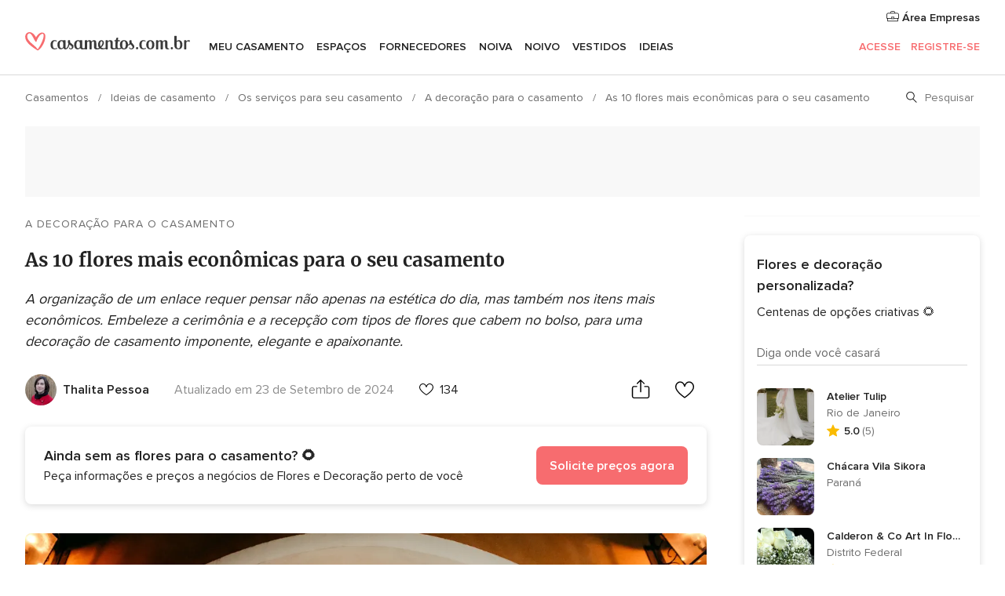

--- FILE ---
content_type: text/html; charset=UTF-8
request_url: https://www.casamentos.com.br/artigos/as-flores-mais-economicas-para-o-seu-dia-c--c8807
body_size: 32848
content:
<!DOCTYPE html>
<html lang="pt-BR" prefix="og: http://ogp.me/ns#">
<head>
<meta http-equiv="Content-Type" content="text/html; charset=utf-8">
<title>Flores baratas para casamento: as 10 espécies mais belas para o seu dia!</title>
<meta name="description" content="A organização de um enlace requer pensar não apenas na estética do dia, mas também nos itens mais econômicos. Embeleze a cerimônia e a recepção com tipos de flores que cabem no bolso, para uma decoração de casamento imponente, elegante e apaixonante.">
<meta name="robots" content="all,max-image-preview:large">
<meta name="distribution" content="global">
<meta name="rating" content="general">
<meta name="pbdate" content="8:41:10 19/01/2026">
<link rel="canonical" href="https://www.casamentos.com.br/artigos/as-flores-mais-economicas-para-o-seu-dia-c--c8807">
<link rel="alternate" href="android-app://br.com.casamentos.launcher/casamentoscombr/m.casamentos.com.br/artigos/as-flores-mais-economicas-para-o-seu-dia-c--c8807">
<meta name="viewport" content="width=device-width, initial-scale=1.0">
<meta name="apple-custom-itunes-app" content="app-id=606927319">
<meta name="apple-itunes-app" content="app-id=606927319, app-argument=https://app.appsflyer.com/id606927319?pid=WP-iOS-BR&c=WP-BR-LANDINGS&s=br">
<meta name="google-play-app" content="app-id=br.com.casamentos.launcher">
<link rel="shortcut icon" href="https://www.casamentos.com.br/mobile/assets/img/favicon/favicon.png">
<meta property="fb:pages" content="341038349318007" />
<meta property="fb:app_id" content="264763526957660" />
<meta property="og:type" content="article" />
<meta property="og:title" content="As 10 flores mais econômicas para o seu casamento" />
<meta property="og:description" content="A organização de um enlace requer pensar não apenas na estética do dia, mas também nos itens mais econômicos. Embeleze a cerimônia e a recepção com tipos de flores que cabem no bolso, para uma decoração de casamento imponente, elegante e apaixonante." />
<meta property="og:image" content="https://cdn0.casamentos.com.br/article/3588/3_2/1280/png/68853-3.jpeg">
<meta property="og:image:secure_url" content="https://cdn0.casamentos.com.br/article/3588/3_2/1280/png/68853-3.jpeg">
<meta property="og:image:alt" content="As 10 flores mais econômicas para o seu casamento">
<meta property="og:url" content="https://www.casamentos.com.br/artigos/as-flores-mais-economicas-para-o-seu-dia-c--c8807" />
<meta name="twitter:card" content="summary_large_image" />
<link rel="stylesheet" href="https://www.casamentos.com.br/builds/desktop/css/symfnw-BR60-1-20260119-004_www_m_/WebBundleResponsiveArticlesBodas.css">
<script>
var internalTrackingService = internalTrackingService || {
triggerSubmit : function() {},
triggerAbandon : function() {},
loaded : false
};
</script>
<script type="text/javascript">
function getCookie (name) {var b = document.cookie.match('(^|;)\\s*' + name + '\\s*=\\s*([^;]+)'); return b ? unescape(b.pop()) : null}
function overrideOneTrustGeo () {
const otgeoCookie = getCookie('otgeo') || '';
const regexp = /^([A-Za-z]+)(?:,([A-Za-z]+))?$/g;
const matches = [...otgeoCookie.matchAll(regexp)][0];
if (matches) {
const countryCode = matches[1];
const stateCode = matches[2];
const geolocationResponse = {
countryCode
};
if (stateCode) {
geolocationResponse.stateCode = stateCode;
}
return {
geolocationResponse
};
}
}
var OneTrust = overrideOneTrustGeo() || undefined;
</script>
<span class="ot-sdk-show-settings" style="display: none"></span>
<script src="https://cdn.cookielaw.org/scripttemplates/otSDKStub.js" data-language="pt-BR" data-domain-script="3b107903-1552-4fe8-b07b-ad48067f309c" data-ignore-ga='true' defer></script>
<script>var isCountryCookiesActiveByDefault=true,CONSENT_ANALYTICS_GROUP="C0002",CONSENT_PERSONALIZATION_GROUP="C0003",CONSENT_TARGETED_ADVERTISING_GROUP="C0004",CONSENT_SOCIAL_MEDIA_GROUP="C0005",cookieConsentContent='',hideCookieConsentLayer= '', OptanonAlertBoxClosed='';hideCookieConsentLayer=getCookie('hideCookieConsentLayer');OptanonAlertBoxClosed=getCookie('OptanonAlertBoxClosed');if(hideCookieConsentLayer==="1"||Boolean(OptanonAlertBoxClosed)){cookieConsentContent=queryStringToJSON(getCookie('OptanonConsent')||'');}function getCookie(e){var o=document.cookie.match("(^|;)\\s*"+e+"\\s*=\\s*([^;]+)");return o?unescape(o.pop()):null}function queryStringToJSON(e){var o=e.split("&"),t={};return o.forEach(function(e){e=e.split("="),t[e[0]]=decodeURIComponent(e[1]||"")}),JSON.parse(JSON.stringify(t))}function isCookieGroupAllowed(e){var o=cookieConsentContent.groups;if("string"!=typeof o){if(!isCountryCookiesActiveByDefault && e===CONSENT_ANALYTICS_GROUP && getCookie('hideCookieConsentLayer')==="1"){return true}return isCountryCookiesActiveByDefault;}for(var t=o.split(","),n=0;n<t.length;n++)if(t[n].indexOf(e,0)>=0)return"1"===t[n].split(":")[1];return!1}function userHasAcceptedTheCookies(){var e=document.getElementsByTagName("body")[0],o=document.createEvent("HTMLEvents");cookieConsentContent=queryStringToJSON(getCookie("OptanonConsent")||""),!0===isCookieGroupAllowed(CONSENT_ANALYTICS_GROUP)&&(o.initEvent("analyticsCookiesHasBeenAccepted",!0,!1),e.dispatchEvent(o)),!0===isCookieGroupAllowed(CONSENT_PERSONALIZATION_GROUP)&&(o.initEvent("personalizationCookiesHasBeenAccepted",!0,!1),e.dispatchEvent(o)),!0===isCookieGroupAllowed(CONSENT_TARGETED_ADVERTISING_GROUP)&&(o.initEvent("targetedAdvertisingCookiesHasBeenAccepted",!0,!1),e.dispatchEvent(o)),!0===isCookieGroupAllowed(CONSENT_SOCIAL_MEDIA_GROUP)&&(o.initEvent("socialMediaAdvertisingCookiesHasBeenAccepted",!0,!1),e.dispatchEvent(o))}</script>
<script>
document.getElementsByTagName('body')[0].addEventListener('oneTrustLoaded', function () {
if (OneTrust.GetDomainData()?.ConsentModel?.Name === 'notice only') {
const cookiePolicyLinkSelector = document.querySelectorAll('.ot-sdk-show-settings')
cookiePolicyLinkSelector.forEach((selector) => {
selector.style.display = 'none'
})
}
})
</script>
<script>
function CMP() {
var body = document.getElementsByTagName('body')[0];
var event = document.createEvent('HTMLEvents');
var callbackIAB = (tcData, success) => {
if (success && (tcData.eventStatus === 'tcloaded' || tcData.eventStatus === 'useractioncomplete')) {
window.__tcfapi('removeEventListener', 2, () => {
}, callbackIAB);
if ((typeof window.Optanon !== "undefined" &&
!window.Optanon.GetDomainData().IsIABEnabled) ||
(tcData.gdprApplies &&
typeof window.Optanon !== "undefined" &&
window.Optanon.GetDomainData().IsIABEnabled &&
getCookie('OptanonAlertBoxClosed'))) {
userHasAcceptedTheCookies();
}
if (isCookieGroupAllowed(CONSENT_ANALYTICS_GROUP) !== true) {
event.initEvent('analyticsCookiesHasBeenDenied', true, false);
body.dispatchEvent(event);
}
if (isCookieGroupAllowed(CONSENT_TARGETED_ADVERTISING_GROUP) !== true) {
event.initEvent('targetedAdvertisingCookiesHasBeenDenied', true, false);
body.dispatchEvent(event);
}
if (tcData.gdprApplies && typeof window.Optanon !== "undefined" && window.Optanon.GetDomainData().IsIABEnabled) {
event.initEvent('IABTcDataReady', true, false);
body.dispatchEvent(event);
} else {
event.initEvent('nonIABCountryDataReady', true, false);
body.dispatchEvent(event);
}
}
}
var cnt = 0;
var consentSetInterval = setInterval(function () {
cnt += 1;
if (cnt === 600) {
userHasAcceptedTheCookies();
clearInterval(consentSetInterval);
}
if (typeof window.Optanon !== "undefined" && !window.Optanon.GetDomainData().IsIABEnabled) {
clearInterval(consentSetInterval);
userHasAcceptedTheCookies();
event.initEvent('oneTrustLoaded', true, false);
body.dispatchEvent(event);
event.initEvent('nonIABCountryDataReady', true, false);
body.dispatchEvent(event);
}
if (typeof window.__tcfapi !== "undefined") {
event.initEvent('oneTrustLoaded', true, false);
body.dispatchEvent(event);
clearInterval(consentSetInterval);
window.__tcfapi('addEventListener', 2, callbackIAB);
}
});
}
function OptanonWrapper() {
CMP();
}
</script>
<script async src="https://securepubads.g.doubleclick.net/tag/js/gpt.js"></script>
<script>
var googletag = googletag || {}
googletag.cmd = googletag.cmd || []
const setNonPersonalizedAds = function () {
googletag.pubads().setPrivacySettings({
nonPersonalizedAds: true
});
}
const enableGoogleAdsLazyLoad = function () {
googletag.pubads().enableLazyLoad({
// Fetch slots within 5 viewports.
fetchMarginPercent: 40,
// Render slots within 2 viewports.
renderMarginPercent: 20,
// Double the above values on mobile, where viewports are smaller
// and users tend to scroll faster.
mobileScaling: 2.0
})
}
const refreshAdsSlots = function () {
const slots = googletag.pubads().getSlots()
console.log('[GPT] refreshing slots '+ slots.length)
slots.forEach((slot) => {
if (slot.getHtml() === '') {
googletag.pubads().refresh([slot])
}
})
}
const refreshAdSlot = function (googleAdsObject, slots, domId) {
slots.forEach((slot) => {
var slotDomSlotId = slot.getSlotId().getDomId()
if (slot.getHtml() === '' && domId === slotDomSlotId ) {
googleAdsObject.pubads().refresh([slot])
}
})
}
const showAds = function () {
if (typeof window.gptLoaded !== 'undefined') {
console.log('[GPT] Ads already loaded.');
return;
}
enableGoogleAdsLazyLoad();
googletag.enableServices();
// We need this timeout because sometimes on first landing when we enable the ads an execute the refresh
// with lazy load enabled the slots are not loaded yet in googletag object
setTimeout(function (){
refreshAdsSlots()
}, 1)
window.gptLoaded = true
}
const programmaticShowAds = () => {
const targetedAdvertising = isCookieGroupAllowed(CONSENT_TARGETED_ADVERTISING_GROUP)
const nonPersonalizedAds =  !targetedAdvertising
console.info('[GPT] Targeted Advertising: '+targetedAdvertising)
console.info('[GPT] Non-personalized ADS: '+nonPersonalizedAds)
if (targetedAdvertising) {
showAds()
}
}
const programmaticAds = function () {
if (typeof window.__tcfapi !== 'undefined') {
console.info("[GPT] __tcfapi ON.")
window.__tcfapi('getTCData', 2, (tcData, success) => {
if (!success) {
return
}
if (!tcData.gdprApplies) {
showAds()
return
}
programmaticShowAds()
})
} else if(typeof window._uspapi !== 'undefined') {
console.info("[GPT] _uspapi ON.")
window.__uspapi('getUSPData', 1 , (uspData, success) => {
if (!success) {
return
}
if (!tcData.gpcEnabled) {
showAds()
return
}
programmaticShowAds()
})
} else {
// IN US ads are loaded but without personalized ads
}
}
const nonIABCountriesAds = function () {
showAds()
}
document.addEventListener('DOMContentLoaded', function () {
document.getElementsByTagName('body')[0].addEventListener('IABTcDataReady', function () {
console.log('[GPT] Event: IABTcDataReady loaded before googletag push')
window.gptCmpIABDataReadyEventAlreadyLoaded = true
})
document.getElementsByTagName('body')[0].addEventListener('nonIABCountryDataReady', function () {
console.log('[GPT] Event: nonIABCountryDataReady loaded before googletag push')
window.gptCmpNonIABCountryDataReadyEventAlreadyLoaded = true
})
});
googletag.cmd.push(function () {
var slot0 = googletag.defineSlot('/4879/Ideas.n_BR/Desktop/weddingservices/topleaderboard', [[728,90],[970,90],[1280,90]], 'div-gpt-ad-1334158298810-0').setTargeting('articleid', ['8807']).setTargeting('ideastopic', ['a decoração para o casamento']).addService(googletag.pubads());
var slot1 = googletag.defineSlot('/4879/Ideas.n_BR/Desktop/weddingservices/rightrailtop', [[300,600],[300,250],[1,1]], 'div-gpt-ad-1334158298810-1').setTargeting('articleid', ['8807']).setTargeting('ideastopic', ['a decoração para o casamento']).addService(googletag.pubads());
var slot2 = googletag.defineSlot('/4879/Ideas.n_BR/Desktop/weddingservices/rightrailmiddle', [[300,600],[300,250],[1,1]], 'div-gpt-ad-1334158298810-2').setTargeting('articleid', ['8807']).setTargeting('ideastopic', ['a decoração para o casamento']).addService(googletag.pubads());
var slot3 = googletag.defineSlot('/4879/Ideas.n_BR/Desktop/weddingservices/rightrailbottom', [[300,600],[300,250],[1,1]], 'div-gpt-ad-1334158298810-3').setTargeting('articleid', ['8807']).setTargeting('ideastopic', ['a decoração para o casamento']).addService(googletag.pubads());
googletag.pubads().addEventListener('slotRequested', function (event) {
console.log('[GPT]', event.slot.getSlotElementId(), 'fetched')
})
googletag.pubads().addEventListener('slotOnload', function (event) {
console.log('[GPT]', event.slot.getSlotElementId(), 'rendered')
})
googletag.pubads().disableInitialLoad()
document.getElementsByTagName('body')[0].addEventListener('IABTcDataReady', function () {
console.log('[GPT] Event: IABTcDataReady')
programmaticAds()
})
document.getElementsByTagName('body')[0].addEventListener('nonIABCountryDataReady', function () {
console.log('[GPT] Event: nonIABCountryDataReady')
nonIABCountriesAds()
})
googletag.enableServices();
if (window.gptCmpIABDataReadyEventAlreadyLoaded) {
programmaticAds()
} else if (window.gptCmpNonIABCountryDataReadyEventAlreadyLoaded) {
nonIABCountriesAds()
}
/* We fire a global event when DFP library has been loaded */
setTimeout(function () {
if (typeof window.app !== 'undefined' && typeof window.app.event !== 'undefined') {
window.app.event.emit('DFP::Loaded', googletag)
}
}, 0)
})
</script>
</head><body>
<script>
var gtagScript = function() { var s = document.createElement("script"), el = document.getElementsByTagName("script")[0]; s.defer = true;
s.src = "https://www.googletagmanager.com/gtag/js?id=G-VG5HD4L7E2";
el.parentNode.insertBefore(s, el);}
window.dataLayer = window.dataLayer || [];
const analyticsGroupOpt = isCookieGroupAllowed(CONSENT_ANALYTICS_GROUP) === true;
const targetedAdsOpt = isCookieGroupAllowed(CONSENT_TARGETED_ADVERTISING_GROUP) === true;
const personalizationOpt = isCookieGroupAllowed(CONSENT_PERSONALIZATION_GROUP) === true;
window['gtag_enable_tcf_support'] = true;
document.getElementsByTagName('body')[0].addEventListener('oneTrustLoaded', function () {
gtagScript();
});
function gtag(){dataLayer.push(arguments);}
gtag('js', new Date());
gtag('consent', 'default', {
'analytics_storage': analyticsGroupOpt ? 'granted' : 'denied',
'ad_storage': targetedAdsOpt ? 'granted' : 'denied',
'ad_user_data': targetedAdsOpt ? 'granted' : 'denied',
'ad_user_personalization': targetedAdsOpt ? 'granted' : 'denied',
'functionality_storage': targetedAdsOpt ? 'granted' : 'denied',
'personalization_storage': personalizationOpt ? 'granted' : 'denied',
'security_storage': 'granted'
});
gtag('set', 'ads_data_redaction', !analyticsGroupOpt);
gtag('set', 'allow_ad_personalization_signals', analyticsGroupOpt);
gtag('set', 'allow_google_signals', analyticsGroupOpt);
gtag('set', 'allow_interest_groups', analyticsGroupOpt);
gtag('config', 'G-VG5HD4L7E2', { groups: 'analytics', 'send_page_view': false });
gtag('config', 'AW-964046969', { groups: 'adwords' });
</script>

<div id="app-apps-download-banner" class="branch-banner-placeholder branchBannerPlaceholder"></div>

<a class="layoutSkipMain" href="#layoutMain">Saltar para o conteúdo principal</a>
<header class="layoutHeader">
<span class="layoutHeader__hamburger app-header-menu-toggle">
<i class="svgIcon app-svg-async svgIcon__list-menu "   data-name="_common/list-menu" data-svg="https://cdn1.casamentos.com.br/assets/svg/optimized/_common/list-menu.svg" data-svg-lazyload="1"></i></span>
<a class="layoutHeader__logoAnchor app-analytics-event-click"
href="https://www.casamentos.com.br/">
<img src="https://www.casamentos.com.br/assets/img/logos/gen_logoHeader.svg"   alt="Casamentos"  width="228" height="25"   >
</a>
<nav class="layoutHeader__nav app-header-nav">
<ul class="layoutNavMenu app-header-list">
<li class="layoutNavMenu__header">
<i class="svgIcon app-svg-async svgIcon__close layoutNavMenu__itemClose app-header-menu-toggle"   data-name="_common/close" data-svg="https://cdn1.casamentos.com.br/assets/svg/optimized/_common/close.svg" data-svg-lazyload="1"></i>        </li>
<li class="layoutNavMenu__item app-header-menu-item-openSection layoutNavMenu__item--my_wedding ">
<a href="https://www.casamentos.com.br/organizador-casamento"
class="layoutNavMenu__anchor app-header-menu-itemAnchor app-analytics-track-event-click "
data-tracking-section="header" data-tracking-category="Navigation" data-tracking-category-authed="1"
data-tracking-dt="tools"                >
Meu casamento                </a>
<i class="svgIcon app-svg-async svgIcon__angleRightBlood layoutNavMenu__anchorArrow"   data-name="_common/angleRightBlood" data-svg="https://cdn1.casamentos.com.br/assets/svg/optimized/_common/angleRightBlood.svg" data-svg-lazyload="1"></i>
<div class="layoutNavMenuTab app-header-menu-itemDropdown">
<div class="layoutNavMenuTab__layout">
<div class="layoutNavMenuTab__header">
<i class="svgIcon app-svg-async svgIcon__angleLeftBlood layoutNavMenuTab__icon app-header-menu-item-closeSection"   data-name="_common/angleLeftBlood" data-svg="https://cdn1.casamentos.com.br/assets/svg/optimized/_common/angleLeftBlood.svg" data-svg-lazyload="1"></i>    <a class="layoutNavMenuTab__title" href="https://www.casamentos.com.br/organizador-casamento">
Meu casamento    </a>
<i class="svgIcon app-svg-async svgIcon__close layoutNavMenuTab__iconClose app-header-menu-toggle"   data-name="_common/close" data-svg="https://cdn1.casamentos.com.br/assets/svg/optimized/_common/close.svg" data-svg-lazyload="1"></i></div>
<div class="layoutNavMenuTabMyWedding">
<div class="layoutNavMenuTabMyWeddingList">
<a class="layoutNavMenuTabMyWedding__title" href="https://www.casamentos.com.br/organizador-casamento">
Meu organizador de casamento        </a>
<ul class="layoutNavMenuTabMyWeddingList__content ">
<li class="layoutNavMenuTabMyWeddingList__item layoutNavMenuTabMyWeddingList__item--viewAll">
<a href="https://www.casamentos.com.br/organizador-casamento">Ver tudo</a>
</li>
<li class="layoutNavMenuTabMyWeddingList__item "
>
<a href="https://www.casamentos.com.br/agenda-tarefas-casamento">
<i class="svgIcon app-svg-async svgIcon__checklist layoutNavMenuTabMyWeddingList__itemIcon"   data-name="tools/categories/checklist" data-svg="https://cdn1.casamentos.com.br/assets/svg/optimized/tools/categories/checklist.svg" data-svg-lazyload="1"></i>                        Agenda                    </a>
</li>
<li class="layoutNavMenuTabMyWeddingList__item "
>
<a href="https://www.casamentos.com.br/gestor-convidados-casamento">
<i class="svgIcon app-svg-async svgIcon__guests layoutNavMenuTabMyWeddingList__itemIcon"   data-name="tools/categories/guests" data-svg="https://cdn1.casamentos.com.br/assets/svg/optimized/tools/categories/guests.svg" data-svg-lazyload="1"></i>                        Convidados                    </a>
</li>
<li class="layoutNavMenuTabMyWeddingList__item "
>
<a href="https://www.casamentos.com.br/organizador-mesas-casamento">
<i class="svgIcon app-svg-async svgIcon__tables layoutNavMenuTabMyWeddingList__itemIcon"   data-name="tools/categories/tables" data-svg="https://cdn1.casamentos.com.br/assets/svg/optimized/tools/categories/tables.svg" data-svg-lazyload="1"></i>                        Mesas                    </a>
</li>
<li class="layoutNavMenuTabMyWeddingList__item "
>
<a href="https://www.casamentos.com.br/orcamento-casamento">
<i class="svgIcon app-svg-async svgIcon__budget layoutNavMenuTabMyWeddingList__itemIcon"   data-name="tools/categories/budget" data-svg="https://cdn1.casamentos.com.br/assets/svg/optimized/tools/categories/budget.svg" data-svg-lazyload="1"></i>                        Orçamentador                    </a>
</li>
<li class="layoutNavMenuTabMyWeddingList__item "
>
<a href="https://www.casamentos.com.br/meus-fornecedores-casamento">
<i class="svgIcon app-svg-async svgIcon__vendors layoutNavMenuTabMyWeddingList__itemIcon"   data-name="tools/categories/vendors" data-svg="https://cdn1.casamentos.com.br/assets/svg/optimized/tools/categories/vendors.svg" data-svg-lazyload="1"></i>                        Fornecedores                    </a>
</li>
<li class="layoutNavMenuTabMyWeddingList__item "
>
<a href="https://www.casamentos.com.br/meus-vestidos-casamento">
<i class="svgIcon app-svg-async svgIcon__dresses layoutNavMenuTabMyWeddingList__itemIcon"   data-name="tools/categories/dresses" data-svg="https://cdn1.casamentos.com.br/assets/svg/optimized/tools/categories/dresses.svg" data-svg-lazyload="1"></i>                        Vestidos                    </a>
</li>
<li class="layoutNavMenuTabMyWeddingList__item "
>
<a href="https://www.casamentos.com.br/website/index.php?actionReferrer=8">
<i class="svgIcon app-svg-async svgIcon__website layoutNavMenuTabMyWeddingList__itemIcon"   data-name="tools/categories/website" data-svg="https://cdn1.casamentos.com.br/assets/svg/optimized/tools/categories/website.svg" data-svg-lazyload="1"></i>                        Site de Casamento                    </a>
</li>
</ul>
</div>
<div class="layoutNavMenuTabMyWeddingBanners">
<div class="layoutNavMenuBannerBox app-header-menu-banner app-link "
data-href="https://www.casamentos.com.br/app-casamentos"
>
<div class="layoutNavMenuBannerBox__content">
<p class="layoutNavMenuBannerBox__title">Faça download do aplicativo</p>
<span class="layoutNavMenuBannerBox__subtitle">Organize o seu casamento onde e quando quiser</span>
</div>
<img data-src="https://www.casamentos.com.br/assets/img/logos/square-icon.svg"  class="lazyload layoutNavMenuBannerBox__icon" alt="Ícone do app"  width="60" height="60"  >
</div>
<div class="layoutNavMenuBannerBox app-header-menu-banner app-link "
data-href="https://www.casamentos.com.br/album-casamento-wedshoots"
>
<div class="layoutNavMenuBannerBox__content">
<a class="layoutNavMenuBannerBox__title" href="https://www.casamentos.com.br/album-casamento-wedshoots">Wedshoots</a>
<span class="layoutNavMenuBannerBox__subtitle">Todas as fotos de seus convidados em um álbum</span>
</div>
<img data-src="https://www.casamentos.com.br/assets/img/wedshoots/ico_wedshoots.svg"  class="lazyload layoutNavMenuBannerBox__icon" alt="Ícone do Wedshoots"  width="60" height="60"  >
</div>
</div>
</div>    </div>
</div>
</li>
<li class="layoutNavMenu__item app-header-menu-item-openSection layoutNavMenu__item--venues ">
<a href="https://www.casamentos.com.br/espaco-casamento"
class="layoutNavMenu__anchor app-header-menu-itemAnchor app-analytics-track-event-click "
data-tracking-section="header" data-tracking-category="Navigation" data-tracking-category-authed="1"
data-tracking-dt="venues"                >
Espaços                </a>
<i class="svgIcon app-svg-async svgIcon__angleRightBlood layoutNavMenu__anchorArrow"   data-name="_common/angleRightBlood" data-svg="https://cdn1.casamentos.com.br/assets/svg/optimized/_common/angleRightBlood.svg" data-svg-lazyload="1"></i>
<div class="layoutNavMenuTab app-header-menu-itemDropdown">
<div class="layoutNavMenuTab__layout">
<div class="layoutNavMenuTab__header">
<i class="svgIcon app-svg-async svgIcon__angleLeftBlood layoutNavMenuTab__icon app-header-menu-item-closeSection"   data-name="_common/angleLeftBlood" data-svg="https://cdn1.casamentos.com.br/assets/svg/optimized/_common/angleLeftBlood.svg" data-svg-lazyload="1"></i>    <a class="layoutNavMenuTab__title" href="https://www.casamentos.com.br/espaco-casamento">
Espaços    </a>
<i class="svgIcon app-svg-async svgIcon__close layoutNavMenuTab__iconClose app-header-menu-toggle"   data-name="_common/close" data-svg="https://cdn1.casamentos.com.br/assets/svg/optimized/_common/close.svg" data-svg-lazyload="1"></i></div>
<div class="layoutNavMenuTabVenues">
<div class="layoutNavMenuTabVenues__categories">
<div class="layoutNavMenuTabVenuesList">
<a class="layoutNavMenuTabVenues__title"
href="https://www.casamentos.com.br/espaco-casamento">
Espaço casamento            </a>
<ul class="layoutNavMenuTabVenuesList__content">
<li class="layoutNavMenuTabVenuesList__item layoutNavMenuTabVenuesList__item--viewAll">
<a href="https://www.casamentos.com.br/espaco-casamento">Ver tudo</a>
</li>
<li class="layoutNavMenuTabVenuesList__item">
<a href="https://www.casamentos.com.br/fazenda-casamento">
Fazenda casamento                        </a>
</li>
<li class="layoutNavMenuTabVenuesList__item">
<a href="https://www.casamentos.com.br/chacara-casamento">
Chácara casamento                        </a>
</li>
<li class="layoutNavMenuTabVenuesList__item">
<a href="https://www.casamentos.com.br/hotel-casamento">
Hotel casamento                        </a>
</li>
<li class="layoutNavMenuTabVenuesList__item">
<a href="https://www.casamentos.com.br/restaurante-casamento">
Restaurante casamento                        </a>
</li>
<li class="layoutNavMenuTabVenuesList__item">
<a href="https://www.casamentos.com.br/salao-casamento">
Salão casamento                        </a>
</li>
<li class="layoutNavMenuTabVenuesList__item">
<a href="https://www.casamentos.com.br/sitio-casamento">
Sítio casamento                        </a>
</li>
<li class="layoutNavMenuTabVenuesList__item">
<a href="https://www.casamentos.com.br/casa-para-casamento">
Casa para casamento                        </a>
</li>
<li class="layoutNavMenuTabVenuesList__item">
<a href="https://www.casamentos.com.br/casamentos-na-praia">
Casamentos na praia                        </a>
</li>
<li class="layoutNavMenuTabVenuesList__item">
<a href="https://www.casamentos.com.br/espacos-exclusivos">
Espaços exclusivos                        </a>
</li>
<li class="layoutNavMenuTabVenuesList__item layoutNavMenuTabVenuesList__item--highlight">
<a href="https://www.casamentos.com.br/promocoes/espaco-casamento">
Promoções                        </a>
</li>
</ul>
</div>
</div>
<div class="layoutNavMenuTabVenuesBanners">
<div class="layoutNavMenuBannerBox app-header-menu-banner app-link app-analytics-track-event-click"
data-href="https://www.casamentos.com.br/destination-wedding"
data-tracking-section=header_venues                      data-tracking-category=Navigation                      data-tracking-dt=destination_weddings         >
<div class="layoutNavMenuBannerBox__content">
<p class="layoutNavMenuBannerBox__title">Destination Weddings</p>
<span class="layoutNavMenuBannerBox__subtitle">Seu casamento em um lugar paradisíaco.</span>
</div>
<img class="svgIcon svgIcon__plane_destination layoutNavMenuBannerBox__icon lazyload" data-src="https://cdn1.casamentos.com.br/assets/svg/original/illustration/plane_destination.svg"  alt="illustration plane destination" width="56" height="56" >    </div>
</div>
</div>
</div>
</div>
</li>
<li class="layoutNavMenu__item app-header-menu-item-openSection layoutNavMenu__item--vendors ">
<a href="https://www.casamentos.com.br/fornecedores"
class="layoutNavMenu__anchor app-header-menu-itemAnchor app-analytics-track-event-click "
data-tracking-section="header" data-tracking-category="Navigation" data-tracking-category-authed="1"
data-tracking-dt="vendors"                >
Fornecedores                </a>
<i class="svgIcon app-svg-async svgIcon__angleRightBlood layoutNavMenu__anchorArrow"   data-name="_common/angleRightBlood" data-svg="https://cdn1.casamentos.com.br/assets/svg/optimized/_common/angleRightBlood.svg" data-svg-lazyload="1"></i>
<div class="layoutNavMenuTab app-header-menu-itemDropdown">
<div class="layoutNavMenuTab__layout">
<div class="layoutNavMenuTab__header">
<i class="svgIcon app-svg-async svgIcon__angleLeftBlood layoutNavMenuTab__icon app-header-menu-item-closeSection"   data-name="_common/angleLeftBlood" data-svg="https://cdn1.casamentos.com.br/assets/svg/optimized/_common/angleLeftBlood.svg" data-svg-lazyload="1"></i>    <a class="layoutNavMenuTab__title" href="https://www.casamentos.com.br/fornecedores">
Fornecedores    </a>
<i class="svgIcon app-svg-async svgIcon__close layoutNavMenuTab__iconClose app-header-menu-toggle"   data-name="_common/close" data-svg="https://cdn1.casamentos.com.br/assets/svg/optimized/_common/close.svg" data-svg-lazyload="1"></i></div>
<div class="layoutNavMenuTabVendors">
<div class="layoutNavMenuTabVendors__content">
<div class="layoutNavMenuTabVendorsList">
<a class="layoutNavMenuTabVendors__title" href="https://www.casamentos.com.br/fornecedores">
Comece a contratar seus fornecedores            </a>
<ul class="layoutNavMenuTabVendorsList__content">
<li class="layoutNavMenuTabVendorsList__item layoutNavMenuTabVendorsList__item--viewAll">
<a href="https://www.casamentos.com.br/fornecedores">Ver tudo</a>
</li>
<li class="layoutNavMenuTabVendorsList__item">
<i class="svgIcon app-svg-async svgIcon__categPhoto layoutNavMenuTabVendorsList__itemIcon"   data-name="vendors/categories/categPhoto" data-svg="https://cdn1.casamentos.com.br/assets/svg/optimized/vendors/categories/categPhoto.svg" data-svg-lazyload="1"></i>                        <a href="https://www.casamentos.com.br/fotografo-casamento">
Fotógrafo casamento                        </a>
</li>
<li class="layoutNavMenuTabVendorsList__item">
<i class="svgIcon app-svg-async svgIcon__categVideo layoutNavMenuTabVendorsList__itemIcon"   data-name="vendors/categories/categVideo" data-svg="https://cdn1.casamentos.com.br/assets/svg/optimized/vendors/categories/categVideo.svg" data-svg-lazyload="1"></i>                        <a href="https://www.casamentos.com.br/filmagem-casamento">
Filmagem casamento                        </a>
</li>
<li class="layoutNavMenuTabVendorsList__item">
<i class="svgIcon app-svg-async svgIcon__categMusic layoutNavMenuTabVendorsList__itemIcon"   data-name="vendors/categories/categMusic" data-svg="https://cdn1.casamentos.com.br/assets/svg/optimized/vendors/categories/categMusic.svg" data-svg-lazyload="1"></i>                        <a href="https://www.casamentos.com.br/musica-de-casamento">
Música de casamento                        </a>
</li>
<li class="layoutNavMenuTabVendorsList__item">
<i class="svgIcon app-svg-async svgIcon__categCatering layoutNavMenuTabVendorsList__itemIcon"   data-name="vendors/categories/categCatering" data-svg="https://cdn1.casamentos.com.br/assets/svg/optimized/vendors/categories/categCatering.svg" data-svg-lazyload="1"></i>                        <a href="https://www.casamentos.com.br/buffet-casamento">
Buffet e Gastronomia                        </a>
</li>
<li class="layoutNavMenuTabVendorsList__item">
<i class="svgIcon app-svg-async svgIcon__categRental layoutNavMenuTabVendorsList__itemIcon"   data-name="vendors/categories/categRental" data-svg="https://cdn1.casamentos.com.br/assets/svg/optimized/vendors/categories/categRental.svg" data-svg-lazyload="1"></i>                        <a href="https://www.casamentos.com.br/carros-casamento">
Carros casamento                        </a>
</li>
<li class="layoutNavMenuTabVendorsList__item">
<i class="svgIcon app-svg-async svgIcon__categInvite layoutNavMenuTabVendorsList__itemIcon"   data-name="vendors/categories/categInvite" data-svg="https://cdn1.casamentos.com.br/assets/svg/optimized/vendors/categories/categInvite.svg" data-svg-lazyload="1"></i>                        <a href="https://www.casamentos.com.br/convites-de-casamento">
Convites de casamento                        </a>
</li>
<li class="layoutNavMenuTabVendorsList__item">
<i class="svgIcon app-svg-async svgIcon__categGift layoutNavMenuTabVendorsList__itemIcon"   data-name="vendors/categories/categGift" data-svg="https://cdn1.casamentos.com.br/assets/svg/optimized/vendors/categories/categGift.svg" data-svg-lazyload="1"></i>                        <a href="https://www.casamentos.com.br/lembrancas-de-casamento">
Lembranças de casamento                        </a>
</li>
<li class="layoutNavMenuTabVendorsList__item">
<i class="svgIcon app-svg-async svgIcon__categFlower layoutNavMenuTabVendorsList__itemIcon"   data-name="vendors/categories/categFlower" data-svg="https://cdn1.casamentos.com.br/assets/svg/optimized/vendors/categories/categFlower.svg" data-svg-lazyload="1"></i>                        <a href="https://www.casamentos.com.br/florista-casamento">
Florista casamento                        </a>
</li>
<li class="layoutNavMenuTabVendorsList__item">
<i class="svgIcon app-svg-async svgIcon__categPlanner layoutNavMenuTabVendorsList__itemIcon"   data-name="vendors/categories/categPlanner" data-svg="https://cdn1.casamentos.com.br/assets/svg/optimized/vendors/categories/categPlanner.svg" data-svg-lazyload="1"></i>                        <a href="https://www.casamentos.com.br/cerimonialista">
Cerimonialista                        </a>
</li>
</ul>
</div>
<div class="layoutNavMenuTabVendorsListOthers">
<p class="layoutNavMenuTabVendorsListOthers__subtitle">Outras categorias</p>
<ul class="layoutNavMenuTabVendorsListOthers__container">
<li class="layoutNavMenuTabVendorsListOthers__item">
<a href="https://www.casamentos.com.br/decoracao-casamento">
Decoração casamento                        </a>
</li>
<li class="layoutNavMenuTabVendorsListOthers__item">
<a href="https://www.casamentos.com.br/tendas-casamentos">
Tendas casamentos                        </a>
</li>
<li class="layoutNavMenuTabVendorsListOthers__item">
<a href="https://www.casamentos.com.br/animacao-festa">
Animação festa                        </a>
</li>
<li class="layoutNavMenuTabVendorsListOthers__item">
<a href="https://www.casamentos.com.br/lista-de-casamento">
Lista de casamento                        </a>
</li>
<li class="layoutNavMenuTabVendorsListOthers__item">
<a href="https://www.casamentos.com.br/lua-de-mel">
Lua de mel                        </a>
</li>
<li class="layoutNavMenuTabVendorsListOthers__item">
<a href="https://www.casamentos.com.br/bolo-casamento">
Bolo casamento                        </a>
</li>
<li class="layoutNavMenuTabVendorsListOthers__item">
<a href="https://www.casamentos.com.br/doces-casamento">
Doces casamento                        </a>
</li>
<li class="layoutNavMenuTabVendorsListOthers__item">
<a href="https://www.casamentos.com.br/bebidas-casamento">
Bebidas casamento                        </a>
</li>
<li class="layoutNavMenuTabVendorsListOthers__item">
<a href="https://www.casamentos.com.br/celebrante">
Celebrante                        </a>
</li>
<li class="layoutNavMenuTabVendorsListOthers__item">
<a href="https://www.casamentos.com.br/cabine-de-fotos">
Cabine de fotos                        </a>
</li>
<li class="layoutNavMenuTabVendorsListOthers__deals">
<a href="https://www.casamentos.com.br/promocoes/fornecedores">
Promoções                        </a>
</li>
</ul>
</div>
</div>
<div class="layoutNavMenuTabVendorsBanners">
<div class="layoutNavMenuBannerBox app-header-menu-banner app-link app-analytics-track-event-click"
data-href="https://www.casamentos.com.br/destination-wedding"
data-tracking-section=header_vendors                      data-tracking-category=Navigation                      data-tracking-dt=destination_weddings         >
<div class="layoutNavMenuBannerBox__content">
<p class="layoutNavMenuBannerBox__title">Destination Weddings</p>
<span class="layoutNavMenuBannerBox__subtitle">Seu casamento em um lugar paradisíaco.</span>
</div>
<img class="svgIcon svgIcon__plane_destination layoutNavMenuBannerBox__icon lazyload" data-src="https://cdn1.casamentos.com.br/assets/svg/original/illustration/plane_destination.svg"  alt="illustration plane destination" width="56" height="56" >    </div>
</div>
<div class="layoutNavMenuTabVendorsOtherTabs">
<div class="layoutNavMenuTabVendorsBride">
<p class="layoutNavMenuTabVendorsOtherTabs__subtitle">Noiva</p>
<ul class="layoutNavMenuTabVendorsOtherTabsList">
<li class="layoutNavMenuTabVendorsOtherTabsList__item">
<a href="https://www.casamentos.com.br/atelier-noiva">
Atelier noiva                                </a>
</li>
<li class="layoutNavMenuTabVendorsOtherTabsList__item">
<a href="https://www.casamentos.com.br/lojas-de-noiva">
Lojas de noiva                                </a>
</li>
<li class="layoutNavMenuTabVendorsOtherTabsList__item">
<a href="https://www.casamentos.com.br/acessorios-noivas">
Acessórios noivas                                </a>
</li>
<li class="layoutNavMenuTabVendorsOtherTabsList__item">
<a href="https://www.casamentos.com.br/alianca-casamento">
Aliança casamento                                </a>
</li>
<li class="layoutNavMenuTabVendorsOtherTabsList__item">
<a href="https://www.casamentos.com.br/beleza-noivas">
Beleza noivas                                </a>
</li>
<li class="layoutNavMenuTabVendorsOtherTabsList__item">
<a href="https://www.casamentos.com.br/roupas-para-festa">
Roupas para festa                                </a>
</li>
<li class="layoutNavMenuTabVendorsOtherTabsList__item">
<a href="https://www.casamentos.com.br/trajes-madrinha">
Trajes madrinha                                </a>
</li>
<li class="layoutNavMenuTabVendorsOtherTabsList__item layoutNavMenuTabVendorsOtherTabsList__item--deals">
<a href="https://www.casamentos.com.br/promocoes/noiva">
Promoções                            </a>
</li>
</ul>
</div>
<div class="layoutNavMenuTabVendorsGrooms">
<p class="layoutNavMenuTabVendorsOtherTabs__subtitle">Noivo</p>
<ul class="layoutNavMenuTabVendorsOtherTabsList">
<li class="layoutNavMenuTabVendorsOtherTabsList__item">
<a href="https://www.casamentos.com.br/roupa-noivo">
Roupa noivo                                </a>
</li>
<li class="layoutNavMenuTabVendorsOtherTabsList__item">
<a href="https://www.casamentos.com.br/aluguel-roupa-noivo">
Aluguel roupa noivo                                </a>
</li>
<li class="layoutNavMenuTabVendorsOtherTabsList__item">
<a href="https://www.casamentos.com.br/cuidado-masculino">
Cuidado masculino                                </a>
</li>
<li class="layoutNavMenuTabVendorsOtherTabsList__item layoutNavMenuTabVendorsOtherTabsList__item--deals">
<a href="https://www.casamentos.com.br/promocoes/noivo">
Promoções                            </a>
</li>
</ul>
</div>
</div>
</div>    </div>
</div>
</li>
<li class="layoutNavMenu__item app-header-menu-item-openSection layoutNavMenu__item--brides ">
<a href="https://www.casamentos.com.br/noiva"
class="layoutNavMenu__anchor app-header-menu-itemAnchor app-analytics-track-event-click "
data-tracking-section="header" data-tracking-category="Navigation" data-tracking-category-authed="1"
>
Noiva                </a>
<i class="svgIcon app-svg-async svgIcon__angleRightBlood layoutNavMenu__anchorArrow"   data-name="_common/angleRightBlood" data-svg="https://cdn1.casamentos.com.br/assets/svg/optimized/_common/angleRightBlood.svg" data-svg-lazyload="1"></i>
<div class="layoutNavMenuTab app-header-menu-itemDropdown">
<div class="layoutNavMenuTab__layout">
<div class="layoutNavMenuTab__header">
<i class="svgIcon app-svg-async svgIcon__angleLeftBlood layoutNavMenuTab__icon app-header-menu-item-closeSection"   data-name="_common/angleLeftBlood" data-svg="https://cdn1.casamentos.com.br/assets/svg/optimized/_common/angleLeftBlood.svg" data-svg-lazyload="1"></i>    <a class="layoutNavMenuTab__title" href="https://www.casamentos.com.br/noiva">
Noivas    </a>
<i class="svgIcon app-svg-async svgIcon__close layoutNavMenuTab__iconClose app-header-menu-toggle"   data-name="_common/close" data-svg="https://cdn1.casamentos.com.br/assets/svg/optimized/_common/close.svg" data-svg-lazyload="1"></i></div>
<div class="layoutNavMenuTabBridesGrooms">
<div class="layoutNavMenuTabBridesGroomsList">
<a class="layoutNavMenuTabBridesGrooms__title" href="https://www.casamentos.com.br/noiva">
Noivas        </a>
<ul class="layoutNavMenuTabBridesGroomsList__content">
<li class="layoutNavMenuTabBridesGroomsList__item layoutNavMenuTabBridesGroomsList__item--viewAll">
<a href="https://www.casamentos.com.br/noiva">Ver tudo</a>
</li>
<li class="layoutNavMenuTabBridesGroomsList__item">
<a href="https://www.casamentos.com.br/atelier-noiva">
Atelier noiva                    </a>
</li>
<li class="layoutNavMenuTabBridesGroomsList__item">
<a href="https://www.casamentos.com.br/lojas-de-noiva">
Lojas de noiva                    </a>
</li>
<li class="layoutNavMenuTabBridesGroomsList__item">
<a href="https://www.casamentos.com.br/acessorios-noivas">
Acessórios noivas                    </a>
</li>
<li class="layoutNavMenuTabBridesGroomsList__item">
<a href="https://www.casamentos.com.br/alianca-casamento">
Aliança casamento                    </a>
</li>
<li class="layoutNavMenuTabBridesGroomsList__item">
<a href="https://www.casamentos.com.br/beleza-noivas">
Beleza noivas                    </a>
</li>
<li class="layoutNavMenuTabBridesGroomsList__item">
<a href="https://www.casamentos.com.br/roupas-para-festa">
Roupas para festa                    </a>
</li>
<li class="layoutNavMenuTabBridesGroomsList__item">
<a href="https://www.casamentos.com.br/trajes-madrinha">
Trajes madrinha                    </a>
</li>
<li class="layoutNavMenuTabBridesGroomsList__item layoutNavMenuTabBridesGroomsList__item--highlight">
<a href="https://www.casamentos.com.br/promocoes/noiva">
Promoções                </a>
</li>
</ul>
</div>
<div class="layoutNavMenuTabBridesGroomsBanner">
<div class="layoutNavMenuBannerBox app-header-menu-banner app-link "
data-href="https://www.casamentos.com.br/vestidos-noivas"
>
<div class="layoutNavMenuBannerBox__content">
<p class="layoutNavMenuBannerBox__title">Catálogo de Vestidos</p>
<span class="layoutNavMenuBannerBox__subtitle">Escolha o seu e encontre a loja mais próxima.</span>
</div>
<img class="svgIcon svgIcon__dress layoutNavMenuBannerBox__icon lazyload" data-src="https://cdn1.casamentos.com.br/assets/svg/original/illustration/dress.svg"  alt="illustration dress" width="56" height="56" >    </div>
</div>
</div>    </div>
</div>
</li>
<li class="layoutNavMenu__item app-header-menu-item-openSection layoutNavMenu__item--grooms ">
<a href="https://www.casamentos.com.br/noivo"
class="layoutNavMenu__anchor app-header-menu-itemAnchor app-analytics-track-event-click "
data-tracking-section="header" data-tracking-category="Navigation" data-tracking-category-authed="1"
>
Noivo                </a>
<i class="svgIcon app-svg-async svgIcon__angleRightBlood layoutNavMenu__anchorArrow"   data-name="_common/angleRightBlood" data-svg="https://cdn1.casamentos.com.br/assets/svg/optimized/_common/angleRightBlood.svg" data-svg-lazyload="1"></i>
<div class="layoutNavMenuTab app-header-menu-itemDropdown">
<div class="layoutNavMenuTab__layout">
<div class="layoutNavMenuTab__header">
<i class="svgIcon app-svg-async svgIcon__angleLeftBlood layoutNavMenuTab__icon app-header-menu-item-closeSection"   data-name="_common/angleLeftBlood" data-svg="https://cdn1.casamentos.com.br/assets/svg/optimized/_common/angleLeftBlood.svg" data-svg-lazyload="1"></i>    <a class="layoutNavMenuTab__title" href="https://www.casamentos.com.br/noivo">
Casais    </a>
<i class="svgIcon app-svg-async svgIcon__close layoutNavMenuTab__iconClose app-header-menu-toggle"   data-name="_common/close" data-svg="https://cdn1.casamentos.com.br/assets/svg/optimized/_common/close.svg" data-svg-lazyload="1"></i></div>
<div class="layoutNavMenuTabBridesGrooms">
<div class="layoutNavMenuTabBridesGroomsList">
<a class="layoutNavMenuTabBridesGrooms__title" href="https://www.casamentos.com.br/noivo">
Casais        </a>
<ul class="layoutNavMenuTabBridesGroomsList__content">
<li class="layoutNavMenuTabBridesGroomsList__item layoutNavMenuTabBridesGroomsList__item--viewAll">
<a href="https://www.casamentos.com.br/noivo">Ver tudo</a>
</li>
<li class="layoutNavMenuTabBridesGroomsList__item">
<a href="https://www.casamentos.com.br/roupa-noivo">
Roupa noivo                    </a>
</li>
<li class="layoutNavMenuTabBridesGroomsList__item">
<a href="https://www.casamentos.com.br/aluguel-roupa-noivo">
Aluguel roupa noivo                    </a>
</li>
<li class="layoutNavMenuTabBridesGroomsList__item">
<a href="https://www.casamentos.com.br/cuidado-masculino">
Cuidado masculino                    </a>
</li>
<li class="layoutNavMenuTabBridesGroomsList__item layoutNavMenuTabBridesGroomsList__item--highlight">
<a href="https://www.casamentos.com.br/promocoes/noivo">
Promoções                </a>
</li>
</ul>
</div>
<div class="layoutNavMenuTabBridesGroomsBanner">
<div class="layoutNavMenuBannerBox app-header-menu-banner app-link "
data-href="https://www.casamentos.com.br/trajes-noivo"
>
<div class="layoutNavMenuBannerBox__content">
<p class="layoutNavMenuBannerBox__title">Catálogo de trajes</p>
<span class="layoutNavMenuBannerBox__subtitle">Escolha o seu e encontre a loja mais próxima.</span>
</div>
<img class="svgIcon svgIcon__bowtie_blue layoutNavMenuBannerBox__icon lazyload" data-src="https://cdn1.casamentos.com.br/assets/svg/original/illustration/bowtie_blue.svg"  alt="illustration bowtie blue" width="56" height="56" >    </div>
</div>
</div>    </div>
</div>
</li>
<li class="layoutNavMenu__item app-header-menu-item-openSection layoutNavMenu__item--dresses ">
<a href="https://www.casamentos.com.br/vestidos-noivas"
class="layoutNavMenu__anchor app-header-menu-itemAnchor app-analytics-track-event-click "
data-tracking-section="header" data-tracking-category="Navigation" data-tracking-category-authed="1"
data-tracking-dt="dresses"                >
Vestidos                </a>
<i class="svgIcon app-svg-async svgIcon__angleRightBlood layoutNavMenu__anchorArrow"   data-name="_common/angleRightBlood" data-svg="https://cdn1.casamentos.com.br/assets/svg/optimized/_common/angleRightBlood.svg" data-svg-lazyload="1"></i>
<div class="layoutNavMenuTab app-header-menu-itemDropdown">
<div class="layoutNavMenuTab__layout">
<div class="layoutNavMenuTab__header">
<i class="svgIcon app-svg-async svgIcon__angleLeftBlood layoutNavMenuTab__icon app-header-menu-item-closeSection"   data-name="_common/angleLeftBlood" data-svg="https://cdn1.casamentos.com.br/assets/svg/optimized/_common/angleLeftBlood.svg" data-svg-lazyload="1"></i>    <a class="layoutNavMenuTab__title" href="https://www.casamentos.com.br/vestidos-noivas">
Vestidos    </a>
<i class="svgIcon app-svg-async svgIcon__close layoutNavMenuTab__iconClose app-header-menu-toggle"   data-name="_common/close" data-svg="https://cdn1.casamentos.com.br/assets/svg/optimized/_common/close.svg" data-svg-lazyload="1"></i></div>
<div class="layoutNavMenuTabDresses">
<div class="layoutNavMenuTabDressesList">
<a class="layoutNavMenuTabDresses__title" href="https://www.casamentos.com.br/vestidos-noivas">
As últimas novidades da moda nupcial        </a>
<ul class="layoutNavMenuTabDressesList__content">
<li class="layoutNavMenuTabDressesList__item layoutNavMenuTabDressesList__item--viewAll">
<a href="https://www.casamentos.com.br/vestidos-noivas">Ver tudo</a>
</li>
<li class="layoutNavMenuTabDressesList__item">
<a href="https://www.casamentos.com.br/vestidos-noivas" class="layoutNavMenuTabDressesList__Link">
<i class="svgIcon app-svg-async svgIcon__bride-dress layoutNavMenuTabDressesList__itemIcon"   data-name="dresses/categories/bride-dress" data-svg="https://cdn1.casamentos.com.br/assets/svg/optimized/dresses/categories/bride-dress.svg" data-svg-lazyload="1"></i>                        Noiva                    </a>
</li>
<li class="layoutNavMenuTabDressesList__item">
<a href="https://www.casamentos.com.br/joias" class="layoutNavMenuTabDressesList__Link">
<i class="svgIcon app-svg-async svgIcon__diamond layoutNavMenuTabDressesList__itemIcon"   data-name="dresses/categories/diamond" data-svg="https://cdn1.casamentos.com.br/assets/svg/optimized/dresses/categories/diamond.svg" data-svg-lazyload="1"></i>                        Joias                    </a>
</li>
</ul>
</div>
<div class="layoutNavMenuTabDressesFeatured">
<p class="layoutNavMenuTabDresses__subtitle">Estilistas destacados</p>
<div class="layoutNavMenuTabDressesFeatured__content">
<a href="https://www.casamentos.com.br/vestidos-noivas/rosa-clara--d3">
<figure class="layoutNavMenuTabDressesFeaturedItem">
<img data-src="https://cdn0.casamentos.com.br/cat/vestidos-noivas/rosa-clara/bina--mfvr715302.jpg"  class="lazyload layoutNavMenuTabDressesFeaturedItem__image" alt="Rosa Clará"  width="290" height="406"  >
<figcaption class="layoutNavMenuTabDressesFeaturedItem__name">Rosa Clará</figcaption>
</figure>
</a>
</div>
</div>
</div>
</div>
</div>
</li>
<li class="layoutNavMenu__item app-header-menu-item-openSection layoutNavMenu__item--articles ">
<a href="https://www.casamentos.com.br/artigos"
class="layoutNavMenu__anchor app-header-menu-itemAnchor app-analytics-track-event-click "
data-tracking-section="header" data-tracking-category="Navigation" data-tracking-category-authed="1"
data-tracking-dt="ideas"                >
Ideias                </a>
<i class="svgIcon app-svg-async svgIcon__angleRightBlood layoutNavMenu__anchorArrow"   data-name="_common/angleRightBlood" data-svg="https://cdn1.casamentos.com.br/assets/svg/optimized/_common/angleRightBlood.svg" data-svg-lazyload="1"></i>
<div class="layoutNavMenuTab app-header-menu-itemDropdown">
<div class="layoutNavMenuTab__layout">
<div class="layoutNavMenuTab__header">
<i class="svgIcon app-svg-async svgIcon__angleLeftBlood layoutNavMenuTab__icon app-header-menu-item-closeSection"   data-name="_common/angleLeftBlood" data-svg="https://cdn1.casamentos.com.br/assets/svg/optimized/_common/angleLeftBlood.svg" data-svg-lazyload="1"></i>    <a class="layoutNavMenuTab__title" href="https://www.casamentos.com.br/artigos">
Ideias de casamento    </a>
<i class="svgIcon app-svg-async svgIcon__close layoutNavMenuTab__iconClose app-header-menu-toggle"   data-name="_common/close" data-svg="https://cdn1.casamentos.com.br/assets/svg/optimized/_common/close.svg" data-svg-lazyload="1"></i></div>
<div class="layoutNavMenuTabArticles">
<div class="layoutNavMenuTabArticlesList">
<a class="layoutNavMenuTabArticles__title" href="https://www.casamentos.com.br/artigos">
Toda a inspiração e conselhos para seu casamento        </a>
<ul class="layoutNavMenuTabArticlesList__content">
<li class="layoutNavMenuTabArticlesList__item layoutNavMenuTabArticlesList__item--viewAll">
<a href="https://www.casamentos.com.br/artigos">Ver tudo</a>
</li>
<li class="layoutNavMenuTabArticlesList__item">
<a href="https://www.casamentos.com.br/artigos/antes-do-casamento--t1">
Antes do casamento                    </a>
</li>
<li class="layoutNavMenuTabArticlesList__item">
<a href="https://www.casamentos.com.br/artigos/a-cerimonia-do-casamento--t2">
A cerimônia do casamento                    </a>
</li>
<li class="layoutNavMenuTabArticlesList__item">
<a href="https://www.casamentos.com.br/artigos/a-recepcao--t3">
A recepção                    </a>
</li>
<li class="layoutNavMenuTabArticlesList__item">
<a href="https://www.casamentos.com.br/artigos/os-servicos-para-seu-casamento--t4">
Os serviços para seu casamento                    </a>
</li>
<li class="layoutNavMenuTabArticlesList__item">
<a href="https://www.casamentos.com.br/artigos/moda-nupcial--t5">
Moda nupcial                    </a>
</li>
<li class="layoutNavMenuTabArticlesList__item">
<a href="https://www.casamentos.com.br/artigos/beleza-e-saude--t6">
Beleza e saúde                    </a>
</li>
<li class="layoutNavMenuTabArticlesList__item">
<a href="https://www.casamentos.com.br/artigos/lua-de-mel--t7">
Lua de mel                    </a>
</li>
<li class="layoutNavMenuTabArticlesList__item">
<a href="https://www.casamentos.com.br/artigos/depois-do-casamento--t8">
Depois do casamento                    </a>
</li>
<li class="layoutNavMenuTabArticlesList__item">
<a href="https://www.casamentos.com.br/artigos/faca-voce-mesm@--t60">
Faça você mesm@                    </a>
</li>
<li class="layoutNavMenuTabArticlesList__item">
<a href="https://www.casamentos.com.br/artigos/cronicas-de-casamento--t61">
Crônicas de casamento                    </a>
</li>
</ul>
</div>
<div class="layoutNavMenuTabArticlesBanners">
<div class="layoutNavMenuTabArticlesBannersItem app-header-menu-banner app-link"
data-href="https://www.casamentos.com.br/cronicas-casamento">
<figure class="layoutNavMenuTabArticlesBannersItem__figure">
<img data-src="https://www.casamentos.com.br/assets/img/components/header/tabs/realweddings_banner.jpg" data-srcset="https://www.casamentos.com.br/assets/img/components/header/tabs/realweddings_banner@2x.jpg 2x" class="lazyload layoutNavMenuTabArticlesBannersItem__image" alt="Casamentos reais"  width="304" height="90"  >
<figcaption class="layoutNavMenuTabArticlesBannersItem__content">
<a href="https://www.casamentos.com.br/cronicas-casamento"
title="Casamentos reais"
class="layoutNavMenuTabArticlesBannersItem__title">Casamentos reais</a>
<p class="layoutNavMenuTabArticlesBannersItem__description">
Cada casamento é um mundo e atrás de cada um há sempre uma linda história.            </p>
</figcaption>
</figure>
</div>
<div class="layoutNavMenuTabArticlesBannersItem app-header-menu-banner app-link"
data-href="https://www.casamentos.com.br/lua-mel">
<figure class="layoutNavMenuTabArticlesBannersItem__figure">
<img data-src="https://www.casamentos.com.br/assets/img/components/header/tabs/honeymoons_banner.jpg" data-srcset="https://www.casamentos.com.br/assets/img/components/header/tabs/honeymoons_banner@2x.jpg 2x" class="lazyload layoutNavMenuTabArticlesBannersItem__image" alt="Lua de Mel"  width="304" height="90"  >
<figcaption class="layoutNavMenuTabArticlesBannersItem__content">
<a href="https://www.casamentos.com.br/lua-mel"
title="Lua de Mel"
class="layoutNavMenuTabArticlesBannersItem__title">Lua de Mel</a>
<p class="layoutNavMenuTabArticlesBannersItem__description">
Encontre o destino de sonhos para a sua Lua de Mel.            </p>
</figcaption>
</figure>
</div>
</div>
</div>    </div>
</div>
</li>
<li class="layoutNavMenu__item app-header-menu-item-openSection layoutNavMenu__item--community ">
<a href="https://comunidade.casamentos.com.br/"
class="layoutNavMenu__anchor app-header-menu-itemAnchor app-analytics-track-event-click "
data-tracking-section="header" data-tracking-category="Navigation" data-tracking-category-authed="1"
data-tracking-dt="community"                >
Comunidade                </a>
<i class="svgIcon app-svg-async svgIcon__angleRightBlood layoutNavMenu__anchorArrow"   data-name="_common/angleRightBlood" data-svg="https://cdn1.casamentos.com.br/assets/svg/optimized/_common/angleRightBlood.svg" data-svg-lazyload="1"></i>
<div class="layoutNavMenuTab app-header-menu-itemDropdown">
<div class="layoutNavMenuTab__layout">
<div class="layoutNavMenuTab__header">
<i class="svgIcon app-svg-async svgIcon__angleLeftBlood layoutNavMenuTab__icon app-header-menu-item-closeSection"   data-name="_common/angleLeftBlood" data-svg="https://cdn1.casamentos.com.br/assets/svg/optimized/_common/angleLeftBlood.svg" data-svg-lazyload="1"></i>    <a class="layoutNavMenuTab__title" href="https://comunidade.casamentos.com.br/">
Comunidade    </a>
<i class="svgIcon app-svg-async svgIcon__close layoutNavMenuTab__iconClose app-header-menu-toggle"   data-name="_common/close" data-svg="https://cdn1.casamentos.com.br/assets/svg/optimized/_common/close.svg" data-svg-lazyload="1"></i></div>
<div class="layoutNavMenuTabCommunity">
<div class="layoutNavMenuTabCommunityList">
<a class="layoutNavMenuTabCommunity__title" href="https://comunidade.casamentos.com.br/">
Grupos por temática        </a>
<ul class="layoutNavMenuTabCommunityList__content">
<li class="layoutNavMenuTabCommunityList__item layoutNavMenuTabCommunityList__item--viewAll">
<a href="https://comunidade.casamentos.com.br/">Ver tudo</a>
</li>
<li class="layoutNavMenuTabCommunityList__item">
<a href="https://comunidade.casamentos.com.br/comunidade/forum-antes-do-casamento">
Fórum Antes do casamento                    </a>
</li>
<li class="layoutNavMenuTabCommunityList__item">
<a href="https://comunidade.casamentos.com.br/comunidade/forum-organizar-um-casamento">
Fórum Organizar um casamento                    </a>
</li>
<li class="layoutNavMenuTabCommunityList__item">
<a href="https://comunidade.casamentos.com.br/comunidade/forum-casamentos-com-br">
Fórum Casamentos.com.br                    </a>
</li>
<li class="layoutNavMenuTabCommunityList__item">
<a href="https://comunidade.casamentos.com.br/comunidade/forum-festa">
Fórum Festa                    </a>
</li>
<li class="layoutNavMenuTabCommunityList__item">
<a href="https://comunidade.casamentos.com.br/comunidade/forum-moda-nupcial">
Fórum Moda nupcial                    </a>
</li>
<li class="layoutNavMenuTabCommunityList__item">
<a href="https://comunidade.casamentos.com.br/comunidade/forum-manualidades-para-casamentos">
Fórum DIY                    </a>
</li>
<li class="layoutNavMenuTabCommunityList__item">
<a href="https://comunidade.casamentos.com.br/comunidade/forum-beleza">
Fórum Beleza                    </a>
</li>
<li class="layoutNavMenuTabCommunityList__item">
<a href="https://comunidade.casamentos.com.br/comunidade/forum-cerimonial-nupcial">
Fórum Cerimônia Nupcial                    </a>
</li>
<li class="layoutNavMenuTabCommunityList__item">
<a href="https://comunidade.casamentos.com.br/comunidade/forum-lua-de-mel">
Fórum Lua de mel                    </a>
</li>
<li class="layoutNavMenuTabCommunityList__item">
<a href="https://comunidade.casamentos.com.br/comunidade/forum-vivendo-juntos">
Fórum Vida de casal                    </a>
</li>
<li class="layoutNavMenuTabCommunityList__item">
<a href="https://comunidade.casamentos.com.br/comunidade/forum-recem-casados">
Fórum Recém-casad@s                    </a>
</li>
<li class="layoutNavMenuTabCommunityList__item">
<a href="https://comunidade.casamentos.com.br/comunidade/forum-casamentos-famosos">
Fórum Casamentos Famosos                    </a>
</li>
<li class="layoutNavMenuTabCommunityList__item">
<a href="https://comunidade.casamentos.com.br/comunidade/forum-futuras-mamas">
Fórum Futuras Mamães                    </a>
</li>
<li class="layoutNavMenuTabCommunityList__item">
<a href="https://comunidade.casamentos.com.br/comunidade/forum-suporte">
Fórum Suporte                    </a>
</li>
<li class="layoutNavMenuTabCommunityList__item">
<a href="https://comunidade.casamentos.com.br/comunidade/grupo-jogos-e-testes">
Fórum Jogos e Testes                    </a>
</li>
<li class="layoutNavMenuTabCommunityList__item">
<a href="https://comunidade.casamentos.com.br/comunidade-estado">
Fóruns por Estado                    </a>
</li>
</ul>
</div>
<div class="layoutNavMenuTabCommunityLast">
<p class="layoutNavMenuTabCommunityLast__subtitle app-header-menu-community app-link"
role="link"
tabindex="0" data-href="https://comunidade.casamentos.com.br/">Fique por dentro</p>
<ul class="layoutNavMenuTabCommunityLast__list">
<li>
<a href="https://comunidade.casamentos.com.br/">
Posts                    </a>
</li>
<li>
<a href="https://comunidade.casamentos.com.br/fotos">
Fotos                    </a>
</li>
<li>
<a href="https://comunidade.casamentos.com.br/videos">
Vídeos                    </a>
</li>
<li>
<a href="https://comunidade.casamentos.com.br/membros">
Usuários                    </a>
</li>
</ul>
</div>
</div>    </div>
</div>
</li>
<li class="layoutNavMenu__itemFooter">
<a class="layoutNavMenu__anchorFooter" rel="nofollow" href="https://wedshootsapp.onelink.me/2833772549?pid=WP-Android-BR&amp;c=WP-BR-MOBILE&amp;af_dp=wedshoots%3A%2F%2F">WedShoots</a>
</li>
<li class="layoutNavMenu__itemFooter">
<a class="layoutNavMenu__anchorFooter" rel="nofollow" href="https://casamentoscombr.onelink.me/WF4H?pid=WP-Android-BR&amp;c=WP-BR-MOBILE&amp;af_dp=casamentoscombr%3A%2F%2F">Faça download do aplicativo</a>
</li>
<li class="layoutNavMenu__itemFooter layoutNavMenu__itemFooter--bordered">
<a class="layoutNavMenu__anchorFooter" href="https://www.casamentos.com.br/emp-Acceso.php" rel="nofollow">
Acesso Empresas            </a>
</li>
</ul>
</nav>
<div class="layoutHeader__overlay app-header-menu-toggle app-header-menu-overlay"></div>
<div class="layoutHeader__authArea app-header-auth-area">
<a href="https://www.casamentos.com.br/users-login.php" class="layoutHeader__authNoLoggedAreaMobile" title="Acesso usuários">
<i class="svgIcon app-svg-async svgIcon__user "   data-name="_common/user" data-svg="https://cdn1.casamentos.com.br/assets/svg/optimized/_common/user.svg" data-svg-lazyload="1"></i>    </a>
<div class="layoutHeader__authNoLoggedArea app-header-auth-area">
<a class="layoutHeader__vendorAuth"
rel="nofollow"
href="https://www.casamentos.com.br/emp-Acceso.php">
<i class="svgIcon app-svg-async svgIcon__briefcase layoutHeader__vendorAuthIcon"   data-name="vendors/briefcase" data-svg="https://cdn1.casamentos.com.br/assets/svg/optimized/vendors/briefcase.svg" data-svg-lazyload="1"></i>    Área Empresas</a>
<ul class="layoutNavMenuAuth">
<li class="layoutNavMenuAuth__item">
<a href="https://www.casamentos.com.br/users-login.php"
class="layoutNavMenuAuth__anchor">Acesse </a>
</li>
<li class="layoutNavMenuAuth__item">
<a href="https://www.casamentos.com.br/users-signup.php"
class="layoutNavMenuAuth__anchor">Registre-se</a>
</li>
</ul>    </div>
</div>
</header>
<main id="layoutMain" class="layoutMain">


<section class="preHeading">
<div class="preHeading__breadcrumb">
<nav class="breadcrumb app-breadcrumb   ">
<ul class="breadcrumb__list">
<li>
<a  href="https://www.casamentos.com.br/">
Casamentos                    </a>
</li>
<li>
<a  href="https://www.casamentos.com.br/artigos">
Ideias de casamento                    </a>
</li>
<li>
<a  href="https://www.casamentos.com.br/artigos/os-servicos-para-seu-casamento--t4">
Os serviços para seu casamento                    </a>
</li>
<li>
<a  href="https://www.casamentos.com.br/artigos/a-decoracao-para-o-casamento--t22">
A decoração para o casamento                    </a>
</li>
<li>
As 10 flores mais econômicas para o seu casamento                            </li>
</ul>
</nav>
</div>
<div class="preHeading__autocomplete ">
<div role="search" class="preHeadingSuggest app-preHeading-suggest app-preHeading-mobile-suggest">
<form method="get" class="preHeadingSuggest__container app-preHeading-autocomplete-container" action="/article-search">
<label for="q" class="preHeadingSuggest__text">
<i class="svgIcon app-svg-async svgIcon__search preHeadingSuggest__textIcon"   data-name="_common/search" data-svg="https://cdn1.casamentos.com.br/assets/svg/optimized/_common/search.svg" data-svg-lazyload="1"></i>            <input
type="text"
id="preHeadingSuggestInput"
name="q"
aria-label="Pesquisar"
aria-placeholder="Pesquisar"
aria-autocomplete="list"
aria-controls="preHeadingSuggestResults"
aria-haspopup="listbox"
aria-describedby="preHeadingSuggestInstructions"
autocomplete="off"
class="preHeadingSuggest__input app-suggest-input"
placeholder="Pesquisar"
>
</label>
<div id="preHeadingSuggestInstructions" style="display: none">Comece a digitar para pesquisar, use as setas para navegação</div>
<div class="preHeadingSuggest__resultsCount app-preHeading-results-count sr-only" aria-live="assertive"></div>
<div class="preHeadingSuggest__results app-preHeading-results-container">
<div class="preHeadingSuggest__resultsWrapper">
<div class="preHeadingSuggest__resultsContainer app-suggest-results-container">
<ul
id="preHeadingSuggestResults"
class="preHeadingSuggest__list app-suggest-list"
role="listbox"
aria-labelledby="label"
></ul>
</div>
</div>
</div>
</form>
</div>    </div>
</section>
<div class="advertising advertising--dfp app-advertising-dfp">
<div id="div-gpt-ad-1334158298810-0" class="dfp-center advertisingDfp__top" style="min-height: 90px;"  ></div>
<script>
// Set display timeout to avoid problems when infinite scroll adds new content to DOM
googletag.cmd.push(function () {
// Set display timeout to avoid problems when infinite scroll adds new content to DOM. Method refreshAdSlot only exist on lazy load integration
setTimeout(function () {
googletag.display('div-gpt-ad-1334158298810-0');
}, 0);
});
</script>
</div>
<div class="articlesArticle">
<div class="articlesListWrapper app-articles-list-wrapper">
<article class="articlesArticleBody app-articles-article-body" data-article-id="8807">
<header class="articlesArticleHeading app-article-heading"
data-url="https://www.casamentos.com.br/artigos/as-flores-mais-economicas-para-o-seu-dia-c--c8807"
data-category-title="A decoração para o casamento">
<div class="articlesArticleHeading__category">
<a href="https://www.casamentos.com.br/artigos/a-decoracao-para-o-casamento--t22" class="articlesArticleHeading__categoryName">A decoração para o casamento</a>
</div>
<h1 class="articlesArticleHeading__title">As 10 flores mais econômicas para o seu casamento</h1>
<p class="articlesArticleHeading__description">A organização de um enlace requer pensar não apenas na estética do dia, mas também nos itens mais econômicos. Embeleze a cerimônia e a recepção com tipos de flores que cabem no bolso, para uma decoração de casamento imponente, elegante e apaixonante.</p>
<div class="articlesArticleHeading__author">
<div class="articlesArticleHeading__authorImage">
<div class="avatar">
<picture class="avatar__img"     data-image-name="imageFileName_gu_6018705.jpeg?r=21346">
<source
type="image/webp"
srcset="https://cdn0.casamentos.com.br/user/5078/1_1/80/jpg/gu_6018705.webp?r=21346 80w" sizes="40px">
<img
srcset="https://cdn0.casamentos.com.br/user/5078/1_1/80/jpg/gu_6018705.jpeg?r=21346 80w"
src="https://cdn0.casamentos.com.br/user/5078/1_1/80/jpg/gu_6018705.jpeg?r=21346"
sizes="40px"
alt="Thalita Pessoa"
width="80"        height="80"                >
</picture>
</div>
</div>
<a class="" href="https://www.casamentos.com.br/artigos/thalita-pessoa">
Thalita Pessoa            </a>
</div>
<div class="articlesArticleHeading__info">
<div class="articlesArticleHeading__date">
<time datetime="2024-09-23">
Atualizado em 23 de Setembro de 2024            </time>
</div>
<div class="articlesArticleHeading__counters app-article-favorite-counter-container hidden">
<span class="articlesArticleHeading__counter">
<i class="svgIcon app-svg-async svgIcon__heartOutline "   data-name="_common/heartOutline" data-svg="https://cdn1.casamentos.com.br/assets/svg/optimized/_common/heartOutline.svg" data-svg-lazyload="1"></i>                <span class="app-article-favorite-counter"></span>
</span>
</div>
</div>
<div class="articlesArticleHeading__actions">
<div class="shareComponent app-share-open articlesArticleHeading__share" data-url="https://www.casamentos.com.br/artigos/as-flores-mais-economicas-para-o-seu-dia-c--c8807" data-title="As 10 flores mais econômicas para o seu casamento"
data-facebook="1" data-twitter="1" data-pinterest="1" data-whatsapp="1" data-email="1" data-copy="1">
<button type="button" class="shareComponent__action app-share-open-action" aria-label="Compartilhar">
<i class="svgIcon app-svg-async svgIcon__share shareComponent__openIcon"   data-name="_common/share" data-svg="https://cdn1.casamentos.com.br/assets/svg/optimized/_common/share.svg" data-svg-lazyload="1"></i>    </button>
</div>
<button type="button" class="favoriteButton articlesArticleHeading__favorite app-article-favorite-action" data-tracking-section="articles_favourite_login_layer" aria-label="Salvar"
data-object-id="8807" data-type="4" data-is-favorite="0">
<i class="svgIcon app-svg-async svgIcon__heartOutline favoriteButton__heartDisable"   data-name="_common/heartOutline" data-svg="https://cdn1.casamentos.com.br/assets/svg/optimized/_common/heartOutline.svg" data-svg-lazyload="1"></i>        <i class="svgIcon app-svg-async svgIcon__heart favoriteButton__heartActive"   data-name="_common/heart" data-svg="https://cdn1.casamentos.com.br/assets/svg/optimized/_common/heart.svg" data-svg-lazyload="1"></i>    </button>
</div>

            <div class="articlesArticleHeading__lead">
<section class="multiLeadBanner app-multi-lead-form-banner"
data-vendor-category="5"
data-action-url-layer="https://www.casamentos.com.br/multilead/layer/14/8807?cta=3&insp=2&isResponsive=1"
data-action-url-redirect="https://www.casamentos.com.br/multilead/artigos/14/8807/filter?isResponsive=1"
data-target="80">
<div class="multiLeadBanner__title">
Ainda sem as flores para o casamento?            <span class="multiLeadBanner__emoji">&#x1f33b;</span>
</div>
<div class="multiLeadBanner__description">Peça informações e preços a negócios de Flores e Decoração perto de você</div>
<button class="multiLeadBanner__action button button--primary" aria-label="Solicite preços agora">Solicite preços agora</button>
</section>
</div>
<div class="articlesArticleHeading__image">
<figure><figcaption><picture      data-image-name="imageFileName_68853-3.jpeg">
<source
type="image/webp"
srcset="https://cdn0.casamentos.com.br/article/3588/3_2/320/png/68853-3.webp 320w,
https://cdn0.casamentos.com.br/article/3588/3_2/640/png/68853-3.webp 640w,
https://cdn0.casamentos.com.br/article/3588/3_2/960/png/68853-3.webp 960w,
https://cdn0.casamentos.com.br/article/3588/3_2/1280/png/68853-3.webp 1280w" sizes="(min-width: 768px) calc(100vw - 2rem), 100vw">
<img
fetchpriority="high"        srcset="https://cdn0.casamentos.com.br/article/3588/3_2/320/png/68853-3.jpeg 320w,
https://cdn0.casamentos.com.br/article/3588/3_2/640/png/68853-3.jpeg 640w,
https://cdn0.casamentos.com.br/article/3588/3_2/960/png/68853-3.jpeg 960w,
https://cdn0.casamentos.com.br/article/3588/3_2/1280/png/68853-3.jpeg 1280w"
src="https://cdn0.casamentos.com.br/article/3588/3_2/960/png/68853-3.jpeg"
sizes="(min-width: 768px) calc(100vw - 2rem), 100vw"
alt="flores mais econ&ocirc;micas"
width="640"        height="427"                >
</picture>
<div class="articlesArticleContent__tagWrapper articlesArticleContent__tagWrapper--bannerOverlapping"><a class=articlesArticleContent__tag  href="https://www.casamentos.com.br/fotografo-casamento/jader-morais-fotografia--e151999">Jader Morais Fotografia</a></div></figcaption></figure>    </div>
</header>
<section class="articlesArticleContent">
<p><figure><figcaption><picture class="articlesArticleContent__mainImage" data-image-name="imageFileName_68853-3.jpeg">
<source type="image/webp" srcset="https://cdn0.casamentos.com.br/article/3588/3_2/320/png/68853-3.webp 320w,
https://cdn0.casamentos.com.br/article/3588/3_2/640/png/68853-3.webp 640w,
https://cdn0.casamentos.com.br/article/3588/3_2/960/png/68853-3.webp 960w,
https://cdn0.casamentos.com.br/article/3588/3_2/1280/png/68853-3.webp 1280w,
https://cdn0.casamentos.com.br/article/3588/3_2/1920/png/68853-3.webp 1920w" sizes="(min-width: 1024px) 948px, calc(100vw - 2rem)">
<img fetchpriority="high" srcset="https://cdn0.casamentos.com.br/article/3588/3_2/320/png/68853-3.jpeg 320w,
https://cdn0.casamentos.com.br/article/3588/3_2/640/png/68853-3.jpeg 640w,
https://cdn0.casamentos.com.br/article/3588/3_2/960/png/68853-3.jpeg 960w,
https://cdn0.casamentos.com.br/article/3588/3_2/1280/png/68853-3.jpeg 1280w,
https://cdn0.casamentos.com.br/article/3588/3_2/1920/png/68853-3.jpeg 1920w" src="https://cdn0.casamentos.com.br/article/3588/3_2/960/png/68853-3.jpeg" sizes="(min-width: 1024px) 948px, calc(100vw - 2rem)" alt="flores mais econômicas" width="640" height="427">
</source></picture>
<div class="articlesArticleContent__tagWrapper "><a class="articlesArticleContent__tag" href="https://www.casamentos.com.br/fotografo-casamento/jader-morais-fotografia--e151999">Jader Morais Fotografia</a></div></figcaption></figure></p>
<p>Independentemente do estilo escolhido para a cerimônia, <strong>as flores para casamento terão papel de destaque na decoração do dia</strong>. Elas emprestam sua delicadeza, cor e romantismo aos ambientes, e ajudam a montar uma atmosfera de sonho e <em>glamour</em> no enlace. Costumam estar espalhadas por todos os espaços que serão cenário do dia C: seja em arranjos de flores para decorar a igreja, em arco de flores na recepção do casamento, e também em detalhes dos looks do casal, como o buquê da noiva e o seu <a href="https://www.casamentos.com.br/artigos/tendencias-penteado-noiva-2022--c9824">penteado</a>, e a <a href="https://www.casamentos.com.br/artigos/boutonniere-para-o-look-de-noivo--c6442">boutonnière do noivo</a>. </p>
<p><figure><figcaption><picture data-image-name="imageFileName_cerimonia-casamento-casaro-la-vila-mogi-das-cruzes-quinta-da-stela-decoraco-terracota-arranjos-sp-12_13_295569-172419122254661.jpeg">
<source type="image/webp" data-srcset="https://cdn0.casamentos.com.br/article-vendor/5569/original/960/jpg/cerimonia-casamento-casaro-la-vila-mogi-das-cruzes-quinta-da-stela-decoraco-terracota-arranjos-sp-12_13_295569-172419122254661.webp 960w,
https://cdn0.casamentos.com.br/article-vendor/5569/original/1280/jpg/cerimonia-casamento-casaro-la-vila-mogi-das-cruzes-quinta-da-stela-decoraco-terracota-arranjos-sp-12_13_295569-172419122254661.webp 1280w,
https://cdn0.casamentos.com.br/article-vendor/5569/original/1920/jpg/cerimonia-casamento-casaro-la-vila-mogi-das-cruzes-quinta-da-stela-decoraco-terracota-arranjos-sp-12_13_295569-172419122254661.webp 1920w" sizes="(min-width: 1024px) 948px, calc(100vw - 2rem)">
<img data-srcset="https://cdn0.casamentos.com.br/article-vendor/5569/original/960/jpg/cerimonia-casamento-casaro-la-vila-mogi-das-cruzes-quinta-da-stela-decoraco-terracota-arranjos-sp-12_13_295569-172419122254661.jpeg 960w,
https://cdn0.casamentos.com.br/article-vendor/5569/original/1280/jpg/cerimonia-casamento-casaro-la-vila-mogi-das-cruzes-quinta-da-stela-decoraco-terracota-arranjos-sp-12_13_295569-172419122254661.jpeg 1280w,
https://cdn0.casamentos.com.br/article-vendor/5569/original/1920/jpg/cerimonia-casamento-casaro-la-vila-mogi-das-cruzes-quinta-da-stela-decoraco-terracota-arranjos-sp-12_13_295569-172419122254661.jpeg 1920w" data-src="https://cdn0.casamentos.com.br/article-vendor/5569/original/1280/jpg/cerimonia-casamento-casaro-la-vila-mogi-das-cruzes-quinta-da-stela-decoraco-terracota-arranjos-sp-12_13_295569-172419122254661.jpeg" sizes="(min-width: 1024px) 948px, calc(100vw - 2rem)" alt="Flores baratas para casamento" class="lazyload">
</source></picture>
<div class="articlesArticleContent__tagWrapper "><a class="articlesArticleContent__tag " href="https://www.casamentos.com.br/decoracao-casamento/quinta-da-stela-decoracao--e295569" title="Quinta da Stela Decoração" target="_blank">Quinta da Stela Decoração</a></div></figcaption></figure></p>
<p>Quanto mais numerosas forem, mais impactante será o efeito delas no visual do salão — e no bolso. Por isso, uma boa dica é optar por espécies de flores mais baratas, capazes de embelezar custando menos, para que seu sonho de caminhar sobre as pétalas, de braços dados com o seu par, não vire um rombo no orçamento. <strong>Veja as nossas dicas e escolham as flores econômicas que combinam com a sua celebração</strong>.</p>
<h3>Índice de Conteúdo</h3>
<p><a href="#h_27681273921726836640700">Flores de temporada</a><br><a href="#h_65097135721708676356127">1.Gérbera</a><br><a href="#h_760418513131708676364994">2.Margarida</a><br><a href="#h_891458279231708676369972">3.Rosas para casamento</a><br><a href="#h_712976027321708676378520">4.Cravo</a><br><a href="#h_496751300401708676385969">5.Tango</a><br><a href="#h_397880031471708676396172">6.Agapanto</a><br><a href="#h_85695331531708676400921">7. Crisântemo</a><br><a href="#h_151790192581708676407516">8.Hortênsias</a><br><a href="#h_765377565621708676412043">9.Gipsofila</a><br><a href="#h_69450004651708676418443">10.Cravina</a></p>
<p><a class="articleContentEditButton button button--primary" href="https://www.casamentos.com.br/users-signup.php?cmp=B2C-BANNER_EDITORIAL_signup&amp;itm_source=casamentos.com.br&amp;itm_medium=editorial&amp;itm_campaign=BANNER_EDITORIAL_app">Inscreva-se no Casamentos.com.br</a></p>
<p style=""><figure><figcaption><picture data-image-name="imageFileName_31bfcf83-d141-45a4-b514-729a617d1f9f_13_186922-162697029212931.jpeg">
<source type="image/webp" data-srcset="https://cdn0.casamentos.com.br/article-vendor/6922/original/960/jpg/31bfcf83-d141-45a4-b514-729a617d1f9f_13_186922-162697029212931.webp 960w,
https://cdn0.casamentos.com.br/article-vendor/6922/original/1280/jpg/31bfcf83-d141-45a4-b514-729a617d1f9f_13_186922-162697029212931.webp 1280w,
https://cdn0.casamentos.com.br/article-vendor/6922/original/1920/jpg/31bfcf83-d141-45a4-b514-729a617d1f9f_13_186922-162697029212931.webp 1920w" sizes="(min-width: 1024px) 948px, calc(100vw - 2rem)">
<img data-srcset="https://cdn0.casamentos.com.br/article-vendor/6922/original/960/jpg/31bfcf83-d141-45a4-b514-729a617d1f9f_13_186922-162697029212931.jpeg 960w,
https://cdn0.casamentos.com.br/article-vendor/6922/original/1280/jpg/31bfcf83-d141-45a4-b514-729a617d1f9f_13_186922-162697029212931.jpeg 1280w,
https://cdn0.casamentos.com.br/article-vendor/6922/original/1920/jpg/31bfcf83-d141-45a4-b514-729a617d1f9f_13_186922-162697029212931.jpeg 1920w" data-src="https://cdn0.casamentos.com.br/article-vendor/6922/original/1280/jpg/31bfcf83-d141-45a4-b514-729a617d1f9f_13_186922-162697029212931.jpeg" sizes="(min-width: 1024px) 948px, calc(100vw - 2rem)" alt="Flores baratas para casamento" class="lazyload">
</source></picture>
<div class="articlesArticleContent__tagWrapper "><a class="articlesArticleContent__tag " href="https://www.casamentos.com.br/decoracao-casamento/nila-decoracoes-e-assessoria--e186922" title="Nila Decorações e Assessoria" target="_blank">Nila Decorações e Assessoria</a></div></figcaption></figure></p>
<h2 id="h_27681273921726836640700">Flores de temporada</h2>
<p>Por mais que você tenha a sua favorita,<strong> procure pesquisar pelas flores da estação na qual acontecerá o grande dia</strong>. Frente à grande variedade de tipos, você pode se surpreender e descobrir novos formatos prediletos. Algumas são usuais durante todo o ano, mas outras possuem produção apenas em certa época. O resultado disto é que aquelas que não estejam sendo produzidas no País na época no seu casamento terão uma cifra mais salgada. Portanto, tenha atenção a isto e não se feche às possibilidades.   </p>
<p>Algumas flores são mais baratas do que outras também porque necessitam de menos cuidados. Recomendamos que as selecionem, e as mesclem nos <strong>arranjos de flores naturais para casamentos</strong>, incluindo o <strong>buquê de flores naturais</strong> para a noiva, para fazerem volume com outras maiores, mais coloridas e caras, que farão os pontos de cor. E lembre-se: os preços variam dependendo da região em que a festa será realizada. </p>
<h2><strong>1. Gérbera</strong></h2>
<p>As gérberas são perfeitas para casamentos no campo. Por possuírem cabo mais alongado, podem ser usadas sozinhas em vasos estreitos. <strong>Os melhores valores dessa espécie são encontrados durante o verão</strong>, estação de sua preferência. Uma ótima opção tanto para um arco de flores para o casamento, preenchendo todo o arranjo com seu volume, quanto para um buquê que conta com uma bela mescla de espécies, onde a gérbera é a protagonista.<figure><figcaption><picture data-image-name="imageFileName_file-1634946990670_13_287767-163494699568174.jpeg">
<source type="image/webp" data-srcset="https://cdn0.casamentos.com.br/article-vendor/7767/original/960/jpg/file-1634946990670_13_287767-163494699568174.webp 960w,
https://cdn0.casamentos.com.br/article-vendor/7767/original/1280/jpg/file-1634946990670_13_287767-163494699568174.webp 1280w,
https://cdn0.casamentos.com.br/article-vendor/7767/original/1920/jpg/file-1634946990670_13_287767-163494699568174.webp 1920w" sizes="(min-width: 1024px) 948px, calc(100vw - 2rem)">
<img data-srcset="https://cdn0.casamentos.com.br/article-vendor/7767/original/960/jpg/file-1634946990670_13_287767-163494699568174.jpeg 960w,
https://cdn0.casamentos.com.br/article-vendor/7767/original/1280/jpg/file-1634946990670_13_287767-163494699568174.jpeg 1280w,
https://cdn0.casamentos.com.br/article-vendor/7767/original/1920/jpg/file-1634946990670_13_287767-163494699568174.jpeg 1920w" data-src="https://cdn0.casamentos.com.br/article-vendor/7767/original/1280/jpg/file-1634946990670_13_287767-163494699568174.jpeg" sizes="(min-width: 1024px) 948px, calc(100vw - 2rem)" alt="flores mais econômicas gérbera" class="lazyload">
</source></picture>
<div class="articlesArticleContent__tagWrapper "><a class="articlesArticleContent__tag " href="https://www.casamentos.com.br/florista-casamento/d&amp;j-flores-floricultura--e287767" title="D&amp;J Flores - Floricultura" target="_blank">D&amp;J Flores - Floricultura</a></div></figcaption></figure></p>
<p> </p>
<p style=""><a class="articleContentEditButton button button--primary" href="https://www.casamentos.com.br/florista-casamento">Florista para casamento</a></p>
<h2 id="h_760418513131708676364994"><strong>2. Margarida</strong></h2>
<p>Um exemplo de flor já bem conhecida, que <strong>encanta pela beleza e tem preço em conta para os casais</strong>. Suas pequenas e brancas pétalas representam a pureza, a inocência e a sensibilidade. Costuma florescer com maior imponência em março.</p>
<p style=""><figure><figcaption><picture data-image-name="imageFileName_31bfcf83-d141-45a4-b514-729a617d1f9f_13_186922-162697029212931.jpeg">
<source type="image/webp" data-srcset="https://cdn0.casamentos.com.br/article-vendor/6922/original/960/jpg/31bfcf83-d141-45a4-b514-729a617d1f9f_13_186922-162697029212931.webp 960w,
https://cdn0.casamentos.com.br/article-vendor/6922/original/1280/jpg/31bfcf83-d141-45a4-b514-729a617d1f9f_13_186922-162697029212931.webp 1280w,
https://cdn0.casamentos.com.br/article-vendor/6922/original/1920/jpg/31bfcf83-d141-45a4-b514-729a617d1f9f_13_186922-162697029212931.webp 1920w" sizes="(min-width: 1024px) 948px, calc(100vw - 2rem)">
<img data-srcset="https://cdn0.casamentos.com.br/article-vendor/6922/original/960/jpg/31bfcf83-d141-45a4-b514-729a617d1f9f_13_186922-162697029212931.jpeg 960w,
https://cdn0.casamentos.com.br/article-vendor/6922/original/1280/jpg/31bfcf83-d141-45a4-b514-729a617d1f9f_13_186922-162697029212931.jpeg 1280w,
https://cdn0.casamentos.com.br/article-vendor/6922/original/1920/jpg/31bfcf83-d141-45a4-b514-729a617d1f9f_13_186922-162697029212931.jpeg 1920w" data-src="https://cdn0.casamentos.com.br/article-vendor/6922/original/1280/jpg/31bfcf83-d141-45a4-b514-729a617d1f9f_13_186922-162697029212931.jpeg" sizes="(min-width: 1024px) 948px, calc(100vw - 2rem)" alt="flores mais econômicas margarida" class="lazyload">
</source></picture>
<div class="articlesArticleContent__tagWrapper "><a class="articlesArticleContent__tag " href="https://www.casamentos.com.br/decoracao-casamento/nila-decoracoes-e-assessoria--e186922" title="Nila Decorações e Assessoria" target="_blank">Nila Decorações e Assessoria</a></div></figcaption></figure></p>
<h2 id="h_891458279231708676369972"><strong>3. Rosas para casamento</strong></h2>
<p>As rosas são as flores mais clássicas quando o tema é a decoração do casamento, e são mais baratas do que os lírios, por exemplo, outra flor bem tradicional. Os seus valores podem variar conforme o tipo e a sazonalidade. <strong>Existem muitas espécies de rosas e, entre elas, flores baratas que podem ser usadas para decorar com perfeição</strong>. É importante ressaltar que em meses específicos, como junho (pelo Dia dos Namorados) e maio (conhecido como o mês das noivas) as rosas podem ser encontradas com maiores preços. </p>
<p style=""><figure><figcaption><picture data-image-name="imageFileName_file-1629259180517_13_287767-162925918213084.jpeg">
<source type="image/webp" data-srcset="https://cdn0.casamentos.com.br/article-vendor/7767/original/960/jpg/file-1629259180517_13_287767-162925918213084.webp 960w,
https://cdn0.casamentos.com.br/article-vendor/7767/original/1280/jpg/file-1629259180517_13_287767-162925918213084.webp 1280w,
https://cdn0.casamentos.com.br/article-vendor/7767/original/1920/jpg/file-1629259180517_13_287767-162925918213084.webp 1920w" sizes="(min-width: 1024px) 948px, calc(100vw - 2rem)">
<img data-srcset="https://cdn0.casamentos.com.br/article-vendor/7767/original/960/jpg/file-1629259180517_13_287767-162925918213084.jpeg 960w,
https://cdn0.casamentos.com.br/article-vendor/7767/original/1280/jpg/file-1629259180517_13_287767-162925918213084.jpeg 1280w,
https://cdn0.casamentos.com.br/article-vendor/7767/original/1920/jpg/file-1629259180517_13_287767-162925918213084.jpeg 1920w" data-src="https://cdn0.casamentos.com.br/article-vendor/7767/original/1280/jpg/file-1629259180517_13_287767-162925918213084.jpeg" sizes="(min-width: 1024px) 948px, calc(100vw - 2rem)" alt="flores mais econômicas rosa" class="lazyload">
</source></picture>
<div class="articlesArticleContent__tagWrapper "><a class="articlesArticleContent__tag " href="https://www.casamentos.com.br/florista-casamento/d&amp;j-flores-floricultura--e287767" title="D&amp;J Flores - Floricultura" target="_blank">D&amp;J Flores - Floricultura</a></div></figcaption></figure></p>
<p style="text-align: left;"><strong>Leia também: </strong></p>
<ul>
<li style="text-align: left;"><a href="https://www.casamentos.com.br/artigos/guia-completo-para-escolher-as-flores-do-casamento-segundo-a-estacao-do-ano--c10559">Saiba como escolher as flores segundo a estação do Brasil</a></li>
</ul>
<h2 id="h_712976027321708676378520"><strong>4. Cravo</strong></h2>
<p>Originário do continente asiático, o cravo é uma das flores mais famosas do mundo. Por ter diferentes tamanhos e cores, arranjos dele fazem um bonito efeito em uma decoração de casamento simples. Atente-se apenas se esta flor se adequa à paleta de cores escolhida para toda a celebração. Uma aposta incrível para um buquê de noiva marsala, cor que tem feito sucesso. E uma dica: essa flor é mais barata durante o verão!</p>
<p style=""><figure><figcaption><picture data-image-name="imageFileName_file-1647983476777_13_287767-164798350286550.jpeg">
<source type="image/webp" data-srcset="https://cdn0.casamentos.com.br/article-vendor/7767/original/960/jpg/file-1647983476777_13_287767-164798350286550.webp 960w,
https://cdn0.casamentos.com.br/article-vendor/7767/original/1280/jpg/file-1647983476777_13_287767-164798350286550.webp 1280w,
https://cdn0.casamentos.com.br/article-vendor/7767/original/1920/jpg/file-1647983476777_13_287767-164798350286550.webp 1920w" sizes="(min-width: 1024px) 948px, calc(100vw - 2rem)">
<img data-srcset="https://cdn0.casamentos.com.br/article-vendor/7767/original/960/jpg/file-1647983476777_13_287767-164798350286550.jpeg 960w,
https://cdn0.casamentos.com.br/article-vendor/7767/original/1280/jpg/file-1647983476777_13_287767-164798350286550.jpeg 1280w,
https://cdn0.casamentos.com.br/article-vendor/7767/original/1920/jpg/file-1647983476777_13_287767-164798350286550.jpeg 1920w" data-src="https://cdn0.casamentos.com.br/article-vendor/7767/original/1280/jpg/file-1647983476777_13_287767-164798350286550.jpeg" sizes="(min-width: 1024px) 948px, calc(100vw - 2rem)" alt="flores mais econômicas cravo" class="lazyload">
</source></picture>
<div class="articlesArticleContent__tagWrapper "><a class="articlesArticleContent__tag " href="https://www.casamentos.com.br/florista-casamento/d&amp;j-flores-floricultura--e287767" title="D&amp;J Flores - Floricultura" target="_blank">D&amp;J Flores - Floricultura</a></div></figcaption></figure></p>
<h2 id="h_496751300401708676385969"><strong>5. Tango</strong></h2>
<p>O tango possui miúdas flores amarelas em seus ramos e por isso é muito usada para encorpar arranjos. <strong>Agrega uma beleza campestre</strong> onde é posta, com uma sensação de frescor. Produção maior e preço mais em conta entre os meses de outubro e dezembro. </p>
<p style=""><figure><figcaption><picture data-image-name="imageFileName_1819082.jpeg">
<source type="image/webp" data-srcset="https://cdn0.casamentos.com.br/article-real-wedding/114/original/960/jpg/1819082.webp 960w,
https://cdn0.casamentos.com.br/article-real-wedding/114/original/1280/jpg/1819082.webp 1280w,
https://cdn0.casamentos.com.br/article-real-wedding/114/original/1920/jpg/1819082.webp 1920w" sizes="(min-width: 1024px) 948px, calc(100vw - 2rem)">
<img data-srcset="https://cdn0.casamentos.com.br/article-real-wedding/114/original/960/jpg/1819082.jpeg 960w,
https://cdn0.casamentos.com.br/article-real-wedding/114/original/1280/jpg/1819082.jpeg 1280w,
https://cdn0.casamentos.com.br/article-real-wedding/114/original/1920/jpg/1819082.jpeg 1920w" data-src="https://cdn0.casamentos.com.br/article-real-wedding/114/original/1280/jpg/1819082.jpeg" sizes="(min-width: 1024px) 948px, calc(100vw - 2rem)" alt="flores mais econômicas tango" class="lazyload">
</source></picture>
<div class="articlesArticleContent__tagWrapper "><a class="articlesArticleContent__tag " href="https://www.casamentos.com.br/cronicas-casamento/vinicius-priscila--rw42114" title="Vinicius &amp; Priscila" target="_blank">Vinicius &amp; Priscila</a></div></figcaption></figure></p>
<h2 id="h_397880031471708676396172"><strong>6. Agapanto</strong></h2>
<p>Essas flores combinam perfeitamente com paisagens campestres e serranas. Suas hastes longas que lhes conferem movimento e são duráveis. Baratas, podem ser usadas sozinhas ou combinadas a outras.<strong> Suas variedades mais comuns são a branca, a azul e a lilás</strong>. Elas são mais frequentes em outubro, e são perfeitas para um buquê de flores-do-campo.</p>
<h2 id="h_85695331531708676400921"><strong>7. Crisântemo</strong></h2>
<p>Os crisântemos podem ser usados em grandes cestas e misturados às folhagens. <strong>Novembro e dezembro é a época em que são encontramos no mercado em maior abundância</strong>. Resistentes ao sol, são perfeitas para casamentos realizados na praia e durante a primavera e o verão.</p>
<p style=""><figure><figcaption><picture data-image-name="imageFileName_1914867.jpeg">
<source type="image/webp" data-srcset="https://cdn0.casamentos.com.br/article-real-wedding/989/original/960/jpg/1914867.webp 960w,
https://cdn0.casamentos.com.br/article-real-wedding/989/original/1280/jpg/1914867.webp 1280w,
https://cdn0.casamentos.com.br/article-real-wedding/989/original/1920/jpg/1914867.webp 1920w" sizes="(min-width: 1024px) 948px, calc(100vw - 2rem)">
<img data-srcset="https://cdn0.casamentos.com.br/article-real-wedding/989/original/960/jpg/1914867.jpeg 960w,
https://cdn0.casamentos.com.br/article-real-wedding/989/original/1280/jpg/1914867.jpeg 1280w,
https://cdn0.casamentos.com.br/article-real-wedding/989/original/1920/jpg/1914867.jpeg 1920w" data-src="https://cdn0.casamentos.com.br/article-real-wedding/989/original/1280/jpg/1914867.jpeg" sizes="(min-width: 1024px) 948px, calc(100vw - 2rem)" alt="flores mais econômicas crisântemo" class="lazyload">
</source></picture>
<div class="articlesArticleContent__tagWrapper "><a class="articlesArticleContent__tag " href="https://www.casamentos.com.br/fotografo-casamento/morgana-zanela--e192342" title="Morgana Zanela" target="_blank">Morgana Zanela</a></div></figcaption></figure></p>
<h2 id="h_151790192581708676407516"><strong>8. Hortênsias</strong></h2>
<p>Delicada e romântica, em tons pastéis, a hortênsia exige maior hidratação nos dias de calor, principalmente se estiver exposta diretamente ao sol. <strong>Apresenta melhor custo-benefício durante o inverno e outono</strong>, quando estão mais bonitas e duram mais tempo.</p>
<p style=""><figure><figcaption><picture data-image-name="imageFileName_1843838.jpeg">
<source type="image/webp" data-srcset="https://cdn0.casamentos.com.br/article-real-wedding/686/original/960/jpg/1843838.webp 960w,
https://cdn0.casamentos.com.br/article-real-wedding/686/original/1280/jpg/1843838.webp 1280w,
https://cdn0.casamentos.com.br/article-real-wedding/686/original/1920/jpg/1843838.webp 1920w" sizes="(min-width: 1024px) 948px, calc(100vw - 2rem)">
<img data-srcset="https://cdn0.casamentos.com.br/article-real-wedding/686/original/960/jpg/1843838.jpeg 960w,
https://cdn0.casamentos.com.br/article-real-wedding/686/original/1280/jpg/1843838.jpeg 1280w,
https://cdn0.casamentos.com.br/article-real-wedding/686/original/1920/jpg/1843838.jpeg 1920w" data-src="https://cdn0.casamentos.com.br/article-real-wedding/686/original/1280/jpg/1843838.jpeg" sizes="(min-width: 1024px) 948px, calc(100vw - 2rem)" alt="flores mais econômicas hortênsias" class="lazyload">
</source></picture>
<div class="articlesArticleContent__tagWrapper "><a class="articlesArticleContent__tag " href="https://www.casamentos.com.br/fotografo-casamento/lide-producoes--e230014" title="Lide Produções" target="_blank">Lide Produções</a></div></figcaption></figure></p>
<h2 id="h_765377565621708676412043"><strong>9. Gipsofila</strong></h2>
<p>Também conhecida como mosquitinho, esse tipo de flor é considerado indispensável por muitas noivas. <strong>Suas pequenas flores fazem um contraponto interessante com botões maiores</strong>, casando-se perfeitamente com qualquer que sejam as outras espécies de flores escaladas com elas. Apresenta maior produção nos meses de abril, maio, outubro e novembro. Quase obrigatório se você escolheu um buquê de noiva branco.</p>
<p style=""><figure><figcaption><picture data-image-name="imageFileName_file-1626215153614_13_287767-162621515641917.jpeg">
<source type="image/webp" data-srcset="https://cdn0.casamentos.com.br/article-vendor/7767/original/960/jpg/file-1626215153614_13_287767-162621515641917.webp 960w,
https://cdn0.casamentos.com.br/article-vendor/7767/original/1280/jpg/file-1626215153614_13_287767-162621515641917.webp 1280w,
https://cdn0.casamentos.com.br/article-vendor/7767/original/1920/jpg/file-1626215153614_13_287767-162621515641917.webp 1920w" sizes="(min-width: 1024px) 948px, calc(100vw - 2rem)">
<img data-srcset="https://cdn0.casamentos.com.br/article-vendor/7767/original/960/jpg/file-1626215153614_13_287767-162621515641917.jpeg 960w,
https://cdn0.casamentos.com.br/article-vendor/7767/original/1280/jpg/file-1626215153614_13_287767-162621515641917.jpeg 1280w,
https://cdn0.casamentos.com.br/article-vendor/7767/original/1920/jpg/file-1626215153614_13_287767-162621515641917.jpeg 1920w" data-src="https://cdn0.casamentos.com.br/article-vendor/7767/original/1280/jpg/file-1626215153614_13_287767-162621515641917.jpeg" sizes="(min-width: 1024px) 948px, calc(100vw - 2rem)" alt="flores mais econômicas gipsofila mosquitinho" class="lazyload">
</source></picture>
<div class="articlesArticleContent__tagWrapper "><a class="articlesArticleContent__tag " href="https://www.casamentos.com.br/florista-casamento/d&amp;j-flores-floricultura--e287767" title="D&amp;J Flores - Floricultura" target="_blank">D&amp;J Flores - Floricultura</a></div></figcaption></figure></p>
<h2 id="h_69450004651708676418443"><strong>10. Cravina</strong></h2>
<p>Perfeita para propostas de casamento com pé na areia, já que se trata de uma planta veranil, o que significa que tem resistência a temperaturas mais altas. Encanta por suas cores vibrantes e botões em várias nuances, e<strong> pode incrementar arranjos de flores com um mix de espécies</strong>, dando mais volume ao conjunto.</p>
<p style=""><picture data-image-name="imageFileName_dsc-4409_13_222360.jpeg">
<source type="image/webp" data-srcset="https://cdn0.casamentos.com.br/article-vendor/2360/original/960/jpg/dsc-4409_13_222360.webp 960w,
https://cdn0.casamentos.com.br/article-vendor/2360/original/1280/jpg/dsc-4409_13_222360.webp 1280w,
https://cdn0.casamentos.com.br/article-vendor/2360/original/1920/jpg/dsc-4409_13_222360.webp 1920w" sizes="(min-width: 1024px) 948px, calc(100vw - 2rem)">
<img data-srcset="https://cdn0.casamentos.com.br/article-vendor/2360/original/960/jpg/dsc-4409_13_222360.jpeg 960w,
https://cdn0.casamentos.com.br/article-vendor/2360/original/1280/jpg/dsc-4409_13_222360.jpeg 1280w,
https://cdn0.casamentos.com.br/article-vendor/2360/original/1920/jpg/dsc-4409_13_222360.jpeg 1920w" data-src="https://cdn0.casamentos.com.br/article-vendor/2360/original/1280/jpg/dsc-4409_13_222360.jpeg" sizes="(min-width: 1024px) 948px, calc(100vw - 2rem)" alt="flores mais econômicas cravina" class="lazyload">
</source></picture>
</p>
<h2 style="text-align: left;">Um plus de tendência em flores para 2024</h2>
<p>As folhas, folhagens naturais e plantas em geral estão em alta quando o assunto é arranjo floral para casamento. No melhor estilo "verde que te quero verde" o estilo jardim é uma das inspirações favoritas dos casais que organizam o <a href="https://www.casamentos.com.br/artigos/tendencias-casamento-2022--c9716">casamento em 2024</a>, assim como a decoração suspensa (<strong>flores naturais para casamento</strong>, no teto).</p>
<p><figure><figcaption><picture data-image-name="imageFileName_dsc03063_13_359556-165479742798575.jpeg">
<source type="image/webp" data-srcset="https://cdn0.casamentos.com.br/article-vendor/9556/original/960/jpg/dsc03063_13_359556-165479742798575.webp 960w,
https://cdn0.casamentos.com.br/article-vendor/9556/original/1280/jpg/dsc03063_13_359556-165479742798575.webp 1280w,
https://cdn0.casamentos.com.br/article-vendor/9556/original/1920/jpg/dsc03063_13_359556-165479742798575.webp 1920w" sizes="(min-width: 1024px) 948px, calc(100vw - 2rem)">
<img data-srcset="https://cdn0.casamentos.com.br/article-vendor/9556/original/960/jpg/dsc03063_13_359556-165479742798575.jpeg 960w,
https://cdn0.casamentos.com.br/article-vendor/9556/original/1280/jpg/dsc03063_13_359556-165479742798575.jpeg 1280w,
https://cdn0.casamentos.com.br/article-vendor/9556/original/1920/jpg/dsc03063_13_359556-165479742798575.jpeg 1920w" data-src="https://cdn0.casamentos.com.br/article-vendor/9556/original/1280/jpg/dsc03063_13_359556-165479742798575.jpeg" sizes="(min-width: 1024px) 948px, calc(100vw - 2rem)" alt="flores mais econômicas folhas folhagens plantas" class="lazyload">
</source></picture>
<div class="articlesArticleContent__tagWrapper "><a class="articlesArticleContent__tag " href="https://www.casamentos.com.br/fotografo-casamento/tothi-fotografia--e359556" title="Tothi Fotografia" target="_blank">Tothi Fotografia</a></div></figcaption></figure></p>
<p>É na simplicidade de boa parte das espécies aqui listadas que mora o encanto de uma decoração de festa de casamento capaz de gerar suspiros sem ser os de custo na hora de pagar as contas. A mesma estética pode ser usada na papelaria do enlace com temas florais. Não se esqueça de que usar flores mais baratas para incrementar a mesa de bolo e doces é uma opção válida e recomendável também. Um verdadeiro deleite para os olhos e para o bolso!</p>
<p><strong>Mais inspirações para um casamento em 2024:</strong></p>
<ul>
<li><a href="https://www.casamentos.com.br/artigos/estetica-movimento-anti-bride-tendencia-casamentos--c10963">A estética ou movimento Anti-Bride</a></li>
<li><a href="https://www.casamentos.com.br/artigos/cor-do-ano-2024-pantone-peach-fuzz--c10939">A cor do ano 2024</a></li>
<li><a href="https://www.casamentos.com.br/artigos/tendencias-de-bolo-de-casamento--c10295">Tendências de bolo de casamento 2024</a></li>
<li><a href="https://www.casamentos.com.br/artigos/tendencias-de-decoracao-de-casamento--c10231">Tendências de decoração de casamento 2024</a></li>
<li><a href="https://www.casamentos.com.br/artigos/casamentos-awards-2021-apresentamos-os-grandes-vencedores-da-6-edicao--c9358">Casamentos Awards 2024</a></li>
</ul>
<p><a href="https://www.casamentos.com.br/app-casamentos?cmp=B2C-BANNER_EDITORIAL_app&amp;itm_source=casamentos.com.br&amp;itm_medium=editorial&amp;itm_campaign=BANNER_EDITORIAL_app"><picture data-image-name="imageFileName_75036-baixar-o-app.jpeg">
<source type="image/webp" data-srcset="https://cdn0.casamentos.com.br/article/6305/original/960/png/75036-baixar-o-app.webp 960w,
https://cdn0.casamentos.com.br/article/6305/original/1280/png/75036-baixar-o-app.webp 1280w,
https://cdn0.casamentos.com.br/article/6305/original/1920/png/75036-baixar-o-app.webp 1920w" sizes="(min-width: 1024px) 948px, calc(100vw - 2rem)">
<img data-srcset="https://cdn0.casamentos.com.br/article/6305/original/960/png/75036-baixar-o-app.jpeg 960w,
https://cdn0.casamentos.com.br/article/6305/original/1280/png/75036-baixar-o-app.jpeg 1280w,
https://cdn0.casamentos.com.br/article/6305/original/1920/png/75036-baixar-o-app.jpeg 1920w" data-src="https://cdn0.casamentos.com.br/article/6305/original/1280/png/75036-baixar-o-app.jpeg" sizes="(min-width: 1024px) 948px, calc(100vw - 2rem)" alt="" class="lazyload">
</source></picture>
</a></p>
</section>
<section class="multiLeadBanner app-multi-lead-form-banner"
data-vendor-category="5"
data-action-url-layer="https://www.casamentos.com.br/multilead/layer/14/8807?cta=3&insp=2&isResponsive=1"
data-action-url-redirect="https://www.casamentos.com.br/multilead/artigos/14/8807/filter?isResponsive=1"
data-target="80">
<div class="multiLeadBanner__title">
Ainda sem as flores para o casamento?            <span class="multiLeadBanner__emoji">&#x1f33b;</span>
</div>
<div class="multiLeadBanner__description">Peça informações e preços a negócios de Flores e Decoração perto de você</div>
<button class="multiLeadBanner__action button button--primary" aria-label="Solicite preços agora">Solicite preços agora</button>
<div class="app-multi-lead-form-banner-tracking"  data-track-c='LeadTracking' data-track-a='a-show' data-track-l='d-desktop+s-article_category_5' data-track-v='0' data-track-ni='1'  data-track-cds='{"dimension999":"eyJyZWdpb25faWQiOjAsInJlZ2lvbl9hZG0xX2lkIjpudWxsLCJjYXRlZ29yeV9pZCI6NSwiY2F0ZWdvcnlfZ3JvdXBfaWQiOjJ9"}' ></div>
</section>
</article>
</div>
<div class="app-articles-more-articles articlesMoreArticles" data-articles="4759,6013,6646,5306,6717">
<button class="button button--tertiary app-articles-more-articles-action">Carregando o próximo artigo</button>
</div>
<section class="articlesRelated app-related-articles-slider">
<h3 class="articlesRelated__title">Outros artigos que podem te interessar</h3>
<div class="scrollSnap app-scroll-snap-wrapper scrollSnap--fullBleed scrollSnap--floatArrows"
role="region" aria-label=" Carrossel">
<button type="button" aria-label="Anterior" class="scrollSnap__arrow scrollSnap__arrow--prev app-scroll-snap-prev hidden disabled"><i class="svgIcon app-svg-async svgIcon__arrowLeftThick "   data-name="arrows/arrowLeftThick" data-svg="https://cdn1.casamentos.com.br/assets/svg/optimized/arrows/arrowLeftThick.svg" data-svg-lazyload="1"></i></button>
<div class="scrollSnap__container app-scroll-snap-container articlesRelated__slider" dir="ltr">
<div class="scrollSnap__item app-scroll-snap-item articlesRelated__slide"
data-id="0"
data-visualized-slide="false"
><div class="articlesRelatedTile app-article-tile">
<picture class="articlesRelatedTile__picture"     data-image-name="imageFileName_3365706.jpeg">
<source
type="image/webp"
data-srcset="https://cdn0.casamentos.com.br/article-real-wedding/490/3_2/320/jpg/3365706.webp 320w,
https://cdn0.casamentos.com.br/article-real-wedding/490/3_2/640/jpg/3365706.webp 640w,
https://cdn0.casamentos.com.br/article-real-wedding/490/3_2/960/jpg/3365706.webp 960w,
https://cdn0.casamentos.com.br/article-real-wedding/490/3_2/1280/jpg/3365706.webp 1280w,
https://cdn0.casamentos.com.br/article-real-wedding/490/3_2/1920/jpg/3365706.webp 1920w" sizes="(min-width: 1024px) 456px, (min-width: 668px) calc(50vw - 2rem), calc(100vw - 2rem)">
<img
data-srcset="https://cdn0.casamentos.com.br/article-real-wedding/490/3_2/320/jpg/3365706.jpeg 320w,
https://cdn0.casamentos.com.br/article-real-wedding/490/3_2/640/jpg/3365706.jpeg 640w,
https://cdn0.casamentos.com.br/article-real-wedding/490/3_2/960/jpg/3365706.jpeg 960w,
https://cdn0.casamentos.com.br/article-real-wedding/490/3_2/1280/jpg/3365706.jpeg 1280w,
https://cdn0.casamentos.com.br/article-real-wedding/490/3_2/1920/jpg/3365706.jpeg 1920w"
data-src="https://cdn0.casamentos.com.br/article-real-wedding/490/3_2/960/jpg/3365706.jpeg"
sizes="(min-width: 1024px) 456px, (min-width: 668px) calc(50vw - 2rem), calc(100vw - 2rem)"
alt="105 Ideias para a decoração de casamentos em ambiente aberto: inspire-se!"
width="640"        height="427"        class="lazyload"        >
</picture>
<div class="articlesRelatedTile__content">
<div class="articlesRelatedTile__category">A decoração para o casamento</div>
<a class="articlesRelatedTile__title app-article-tile-link" title="105 Ideias para a decoração de casamentos em ambiente aberto: inspire-se!"
href="https://www.casamentos.com.br/artigos/saiba-como-decorar-um-sitio-para-seu-casamento--c4759">
105 Ideias para a decoração de casamentos em ambiente aberto: inspire-se!        </a>
<div class="articlesRelatedTile__text">
Um casamento em um sítio ou outros espaços abertos, como fazendas, o campo ou a praia, exige um olhar aguçado para que a decoração esteja em harmonia com a beleza natural do lugar. Veja dicas para aproveitar ao máximo esse benefício!        </div>
</div>
</div></div>
<div class="scrollSnap__item app-scroll-snap-item articlesRelated__slide"
data-id="1"
data-visualized-slide="false"
><div class="articlesRelatedTile app-article-tile">
<picture class="articlesRelatedTile__picture"     data-image-name="imageFileName_69383-2.jpeg">
<source
type="image/webp"
data-srcset="https://cdn0.casamentos.com.br/article/3839/3_2/320/png/69383-2.webp 320w,
https://cdn0.casamentos.com.br/article/3839/3_2/640/png/69383-2.webp 640w,
https://cdn0.casamentos.com.br/article/3839/3_2/960/png/69383-2.webp 960w,
https://cdn0.casamentos.com.br/article/3839/3_2/1280/png/69383-2.webp 1280w,
https://cdn0.casamentos.com.br/article/3839/3_2/1920/png/69383-2.webp 1920w" sizes="(min-width: 1024px) 456px, (min-width: 668px) calc(50vw - 2rem), calc(100vw - 2rem)">
<img
data-srcset="https://cdn0.casamentos.com.br/article/3839/3_2/320/png/69383-2.jpeg 320w,
https://cdn0.casamentos.com.br/article/3839/3_2/640/png/69383-2.jpeg 640w,
https://cdn0.casamentos.com.br/article/3839/3_2/960/png/69383-2.jpeg 960w,
https://cdn0.casamentos.com.br/article/3839/3_2/1280/png/69383-2.jpeg 1280w,
https://cdn0.casamentos.com.br/article/3839/3_2/1920/png/69383-2.jpeg 1920w"
data-src="https://cdn0.casamentos.com.br/article/3839/3_2/960/png/69383-2.jpeg"
sizes="(min-width: 1024px) 456px, (min-width: 668px) calc(50vw - 2rem), calc(100vw - 2rem)"
alt="Decoração da igreja para casamento: 8 ideias econômicas e elegantes"
width="640"        height="427"        class="lazyload"        >
</picture>
<div class="articlesRelatedTile__content">
<div class="articlesRelatedTile__category">A decoração para o casamento</div>
<a class="articlesRelatedTile__title app-article-tile-link" title="Decoração da igreja para casamento: 8 ideias econômicas e elegantes"
href="https://www.casamentos.com.br/artigos/5-ideias-para-decorar-a-igreja-gastando-pouco--c6013">
Decoração da igreja para casamento: 8 ideias econômicas e elegantes        </a>
<div class="articlesRelatedTile__text">
A decoração da igreja pode ser uma etapa com custo elevado na organização de um casamento. Para ajudar o casal, oferecemos dicas preciosas para garantir uma cerimônia linda e que caiba no seu orçamento.        </div>
</div>
</div></div>
<div class="scrollSnap__item app-scroll-snap-item articlesRelated__slide"
data-id="2"
data-visualized-slide="false"
><div class="articlesRelatedTile app-article-tile">
<picture class="articlesRelatedTile__picture"     data-image-name="imageFileName_3329950.jpeg">
<source
type="image/webp"
data-srcset="https://cdn0.casamentos.com.br/article-real-wedding/784/3_2/320/jpg/3329950.webp 320w,
https://cdn0.casamentos.com.br/article-real-wedding/784/3_2/640/jpg/3329950.webp 640w,
https://cdn0.casamentos.com.br/article-real-wedding/784/3_2/960/jpg/3329950.webp 960w,
https://cdn0.casamentos.com.br/article-real-wedding/784/3_2/1280/jpg/3329950.webp 1280w,
https://cdn0.casamentos.com.br/article-real-wedding/784/3_2/1920/jpg/3329950.webp 1920w" sizes="(min-width: 1024px) 456px, (min-width: 668px) calc(50vw - 2rem), calc(100vw - 2rem)">
<img
data-srcset="https://cdn0.casamentos.com.br/article-real-wedding/784/3_2/320/jpg/3329950.jpeg 320w,
https://cdn0.casamentos.com.br/article-real-wedding/784/3_2/640/jpg/3329950.jpeg 640w,
https://cdn0.casamentos.com.br/article-real-wedding/784/3_2/960/jpg/3329950.jpeg 960w,
https://cdn0.casamentos.com.br/article-real-wedding/784/3_2/1280/jpg/3329950.jpeg 1280w,
https://cdn0.casamentos.com.br/article-real-wedding/784/3_2/1920/jpg/3329950.jpeg 1920w"
data-src="https://cdn0.casamentos.com.br/article-real-wedding/784/3_2/960/jpg/3329950.jpeg"
sizes="(min-width: 1024px) 456px, (min-width: 668px) calc(50vw - 2rem), calc(100vw - 2rem)"
alt="205 Bolos decorados para casamento: inspirações para escolher o seu!"
width="640"        height="427"        class="lazyload"        >
</picture>
<div class="articlesRelatedTile__content">
<div class="articlesRelatedTile__category">A decoração para o casamento</div>
<a class="articlesRelatedTile__title app-article-tile-link" title="205 Bolos decorados para casamento: inspirações para escolher o seu!"
href="https://www.casamentos.com.br/artigos/30-bolos-decorados-para-casamento--c6646">
205 Bolos decorados para casamento: inspirações para escolher o seu!        </a>
<div class="articlesRelatedTile__text">
A decoração para o bolo de casamento pode ser uma verdadeira obra de arte! Se inspire com centenas de modelos de bolos confeitados em várias cores, tamanhos e formas e encontre o fornecedor para encomendar o seu!        </div>
</div>
</div></div>
<div class="scrollSnap__item app-scroll-snap-item articlesRelated__slide"
data-id="3"
data-visualized-slide="false"
><div class="articlesRelatedTile app-article-tile">
<picture class="articlesRelatedTile__picture"     data-image-name="imageFileName_elisesandroprevias-28_13_134726-164303242619804.jpeg">
<source
type="image/webp"
data-srcset="https://cdn0.casamentos.com.br/article-vendor/4726/3_2/320/jpg/elisesandroprevias-28_13_134726-164303242619804.webp 320w,
https://cdn0.casamentos.com.br/article-vendor/4726/3_2/640/jpg/elisesandroprevias-28_13_134726-164303242619804.webp 640w,
https://cdn0.casamentos.com.br/article-vendor/4726/3_2/960/jpg/elisesandroprevias-28_13_134726-164303242619804.webp 960w,
https://cdn0.casamentos.com.br/article-vendor/4726/3_2/1280/jpg/elisesandroprevias-28_13_134726-164303242619804.webp 1280w,
https://cdn0.casamentos.com.br/article-vendor/4726/3_2/1920/jpg/elisesandroprevias-28_13_134726-164303242619804.webp 1920w" sizes="(min-width: 1024px) 456px, (min-width: 668px) calc(50vw - 2rem), calc(100vw - 2rem)">
<img
data-srcset="https://cdn0.casamentos.com.br/article-vendor/4726/3_2/320/jpg/elisesandroprevias-28_13_134726-164303242619804.jpeg 320w,
https://cdn0.casamentos.com.br/article-vendor/4726/3_2/640/jpg/elisesandroprevias-28_13_134726-164303242619804.jpeg 640w,
https://cdn0.casamentos.com.br/article-vendor/4726/3_2/960/jpg/elisesandroprevias-28_13_134726-164303242619804.jpeg 960w,
https://cdn0.casamentos.com.br/article-vendor/4726/3_2/1280/jpg/elisesandroprevias-28_13_134726-164303242619804.jpeg 1280w,
https://cdn0.casamentos.com.br/article-vendor/4726/3_2/1920/jpg/elisesandroprevias-28_13_134726-164303242619804.jpeg 1920w"
data-src="https://cdn0.casamentos.com.br/article-vendor/4726/3_2/960/jpg/elisesandroprevias-28_13_134726-164303242619804.jpeg"
sizes="(min-width: 1024px) 456px, (min-width: 668px) calc(50vw - 2rem), calc(100vw - 2rem)"
alt="As 101 melhores ideias de decoração rústica para casamento: qual incluirá no seu dia?"
width="640"        height="427"        class="lazyload"        >
</picture>
<div class="articlesRelatedTile__content">
<div class="articlesRelatedTile__category">A decoração para o casamento</div>
<a class="articlesRelatedTile__title app-article-tile-link" title="As 101 melhores ideias de decoração rústica para casamento: qual incluirá no seu dia?"
href="https://www.casamentos.com.br/artigos/decoracao-rustica-para-o-seu-casamento--c5306">
As 101 melhores ideias de decoração rústica para casamento: qual incluirá no seu dia?        </a>
<div class="articlesRelatedTile__text">
Celebrações ao ar livre, mais do que nunca, estão em alta. E nada mais harmonioso do que investir uma decoração rústica para este tipo de celebração, em meio à natureza, aproveitando materiais e ideias campestres. Inspirem-se com essa ambientação.        </div>
</div>
</div></div>
<div class="scrollSnap__item app-scroll-snap-item articlesRelated__slide"
data-id="4"
data-visualized-slide="false"
><div class="articlesRelatedTile app-article-tile">
<picture class="articlesRelatedTile__picture"     data-image-name="imageFileName_56139-628056-1.jpeg">
<source
type="image/webp"
data-srcset="https://cdn0.casamentos.com.br/article/9316/3_2/320/jpg/56139-628056-1.webp 320w,
https://cdn0.casamentos.com.br/article/9316/3_2/640/jpg/56139-628056-1.webp 640w,
https://cdn0.casamentos.com.br/article/9316/3_2/960/jpg/56139-628056-1.webp 960w,
https://cdn0.casamentos.com.br/article/9316/3_2/1280/jpg/56139-628056-1.webp 1280w,
https://cdn0.casamentos.com.br/article/9316/3_2/1920/jpg/56139-628056-1.webp 1920w" sizes="(min-width: 1024px) 456px, (min-width: 668px) calc(50vw - 2rem), calc(100vw - 2rem)">
<img
data-srcset="https://cdn0.casamentos.com.br/article/9316/3_2/320/jpg/56139-628056-1.jpeg 320w,
https://cdn0.casamentos.com.br/article/9316/3_2/640/jpg/56139-628056-1.jpeg 640w,
https://cdn0.casamentos.com.br/article/9316/3_2/960/jpg/56139-628056-1.jpeg 960w,
https://cdn0.casamentos.com.br/article/9316/3_2/1280/jpg/56139-628056-1.jpeg 1280w,
https://cdn0.casamentos.com.br/article/9316/3_2/1920/jpg/56139-628056-1.jpeg 1920w"
data-src="https://cdn0.casamentos.com.br/article/9316/3_2/960/jpg/56139-628056-1.jpeg"
sizes="(min-width: 1024px) 456px, (min-width: 668px) calc(50vw - 2rem), calc(100vw - 2rem)"
alt="100 Noivinhos para o topo do bolo de casamento"
width="640"        height="427"        class="lazyload"        >
</picture>
<div class="articlesRelatedTile__content">
<div class="articlesRelatedTile__category">A decoração para o casamento</div>
<a class="articlesRelatedTile__title app-article-tile-link" title="100 Noivinhos para o topo do bolo de casamento"
href="https://www.casamentos.com.br/artigos/45-noivinhos-para-o-topo-do-bolo-de-casamento--c6717">
100 Noivinhos para o topo do bolo de casamento        </a>
<div class="articlesRelatedTile__text">
Todos os detalhes do casamento devem ser bem pensados para que a personalidade do casal esteja inserida em cada cantinho. Se está na dúvida para achar o modelo ideal para representar os noivos, confira nossas dicas.        </div>
</div>
</div></div>
<div class="scrollSnap__item app-scroll-snap-item articlesRelated__slide"
data-id="5"
data-visualized-slide="false"
><div class="articlesRelatedTile app-article-tile">
<picture class="articlesRelatedTile__picture"     data-image-name="imageFileName_337365.jpeg">
<source
type="image/webp"
data-srcset="https://cdn0.casamentos.com.br/article-real-wedding/050/3_2/320/jpg/337365.webp 320w,
https://cdn0.casamentos.com.br/article-real-wedding/050/3_2/640/jpg/337365.webp 640w,
https://cdn0.casamentos.com.br/article-real-wedding/050/3_2/960/jpg/337365.webp 960w,
https://cdn0.casamentos.com.br/article-real-wedding/050/3_2/1280/jpg/337365.webp 1280w,
https://cdn0.casamentos.com.br/article-real-wedding/050/3_2/1920/jpg/337365.webp 1920w" sizes="(min-width: 1024px) 456px, (min-width: 668px) calc(50vw - 2rem), calc(100vw - 2rem)">
<img
data-srcset="https://cdn0.casamentos.com.br/article-real-wedding/050/3_2/320/jpg/337365.jpeg 320w,
https://cdn0.casamentos.com.br/article-real-wedding/050/3_2/640/jpg/337365.jpeg 640w,
https://cdn0.casamentos.com.br/article-real-wedding/050/3_2/960/jpg/337365.jpeg 960w,
https://cdn0.casamentos.com.br/article-real-wedding/050/3_2/1280/jpg/337365.jpeg 1280w,
https://cdn0.casamentos.com.br/article-real-wedding/050/3_2/1920/jpg/337365.jpeg 1920w"
data-src="https://cdn0.casamentos.com.br/article-real-wedding/050/3_2/960/jpg/337365.jpeg"
sizes="(min-width: 1024px) 456px, (min-width: 668px) calc(50vw - 2rem), calc(100vw - 2rem)"
alt="120 Centros de mesa para casamento: as ideias mais originais!"
width="640"        height="427"        class="lazyload"        >
</picture>
<div class="articlesRelatedTile__content">
<div class="articlesRelatedTile__category">A decoração para o casamento</div>
<a class="articlesRelatedTile__title app-article-tile-link" title="120 Centros de mesa para casamento: as ideias mais originais!"
href="https://www.casamentos.com.br/artigos/centros-de-mesa-para-casamentos-rusticos--c6369">
120 Centros de mesa para casamento: as ideias mais originais!        </a>
<div class="articlesRelatedTile__text">
Quanto mais personalizada a decoração de um casamento, melhor! E um detalhe que não passa despercebido na recepção são os centro de mesa, que conquistam os convidados e tornam a festa mais única. Vejam os mais orginais para o seu dia!        </div>
</div>
</div></div>
<div class="scrollSnap__item app-scroll-snap-item articlesRelated__slide"
data-id="6"
data-visualized-slide="false"
><div class="articlesRelatedTile app-article-tile">
<picture class="articlesRelatedTile__picture"     data-image-name="imageFileName_57195-diseo-sin-ttulo-2023-04-14t151003-343.jpeg">
<source
type="image/webp"
data-srcset="https://cdn0.casamentos.com.br/article/5917/3_2/320/jpg/57195-diseo-sin-ttulo-2023-04-14t151003-343.webp 320w,
https://cdn0.casamentos.com.br/article/5917/3_2/640/jpg/57195-diseo-sin-ttulo-2023-04-14t151003-343.webp 640w,
https://cdn0.casamentos.com.br/article/5917/3_2/960/jpg/57195-diseo-sin-ttulo-2023-04-14t151003-343.webp 960w,
https://cdn0.casamentos.com.br/article/5917/3_2/1280/jpg/57195-diseo-sin-ttulo-2023-04-14t151003-343.webp 1280w,
https://cdn0.casamentos.com.br/article/5917/3_2/1920/jpg/57195-diseo-sin-ttulo-2023-04-14t151003-343.webp 1920w" sizes="(min-width: 1024px) 456px, (min-width: 668px) calc(50vw - 2rem), calc(100vw - 2rem)">
<img
data-srcset="https://cdn0.casamentos.com.br/article/5917/3_2/320/jpg/57195-diseo-sin-ttulo-2023-04-14t151003-343.jpeg 320w,
https://cdn0.casamentos.com.br/article/5917/3_2/640/jpg/57195-diseo-sin-ttulo-2023-04-14t151003-343.jpeg 640w,
https://cdn0.casamentos.com.br/article/5917/3_2/960/jpg/57195-diseo-sin-ttulo-2023-04-14t151003-343.jpeg 960w,
https://cdn0.casamentos.com.br/article/5917/3_2/1280/jpg/57195-diseo-sin-ttulo-2023-04-14t151003-343.jpeg 1280w,
https://cdn0.casamentos.com.br/article/5917/3_2/1920/jpg/57195-diseo-sin-ttulo-2023-04-14t151003-343.jpeg 1920w"
data-src="https://cdn0.casamentos.com.br/article/5917/3_2/960/jpg/57195-diseo-sin-ttulo-2023-04-14t151003-343.jpeg"
sizes="(min-width: 1024px) 456px, (min-width: 668px) calc(50vw - 2rem), calc(100vw - 2rem)"
alt="130 Fotos de bolos de casamento: ângulos deliciosos para inspirar"
width="640"        height="427"        class="lazyload"        >
</picture>
<div class="articlesRelatedTile__content">
<div class="articlesRelatedTile__category">A decoração para o casamento</div>
<a class="articlesRelatedTile__title app-article-tile-link" title="130 Fotos de bolos de casamento: ângulos deliciosos para inspirar"
href="https://www.casamentos.com.br/artigos/100-bolos-de-casamento-incriveis--c6647">
130 Fotos de bolos de casamento: ângulos deliciosos para inspirar        </a>
<div class="articlesRelatedTile__text">
A estrela da mesa de doces, o bolo, também precisa fazer parte do álbum do enlace. Separamos 130 fotos de bolos de casamento para inspirar o casal. Não faltam opções encantadoras, confiram as dicas para escolher o bolo ideal e o ângulo perfeito!        </div>
</div>
</div></div>
<div class="scrollSnap__item app-scroll-snap-item articlesRelated__slide"
data-id="7"
data-visualized-slide="false"
><div class="articlesRelatedTile app-article-tile">
<picture class="articlesRelatedTile__picture"     data-image-name="imageFileName_13_205121.jpeg">
<source
type="image/webp"
data-srcset="https://cdn0.casamentos.com.br/article-real-wedding-o/1215/3_2/320/jpg/13_205121.webp 320w,
https://cdn0.casamentos.com.br/article-real-wedding-o/1215/3_2/640/jpg/13_205121.webp 640w,
https://cdn0.casamentos.com.br/article-real-wedding-o/1215/3_2/960/jpg/13_205121.webp 960w,
https://cdn0.casamentos.com.br/article-real-wedding-o/1215/3_2/1280/jpg/13_205121.webp 1280w,
https://cdn0.casamentos.com.br/article-real-wedding-o/1215/3_2/1920/jpg/13_205121.webp 1920w" sizes="(min-width: 1024px) 456px, (min-width: 668px) calc(50vw - 2rem), calc(100vw - 2rem)">
<img
data-srcset="https://cdn0.casamentos.com.br/article-real-wedding-o/1215/3_2/320/jpg/13_205121.jpeg 320w,
https://cdn0.casamentos.com.br/article-real-wedding-o/1215/3_2/640/jpg/13_205121.jpeg 640w,
https://cdn0.casamentos.com.br/article-real-wedding-o/1215/3_2/960/jpg/13_205121.jpeg 960w,
https://cdn0.casamentos.com.br/article-real-wedding-o/1215/3_2/1280/jpg/13_205121.jpeg 1280w,
https://cdn0.casamentos.com.br/article-real-wedding-o/1215/3_2/1920/jpg/13_205121.jpeg 1920w"
data-src="https://cdn0.casamentos.com.br/article-real-wedding-o/1215/3_2/960/jpg/13_205121.jpeg"
sizes="(min-width: 1024px) 456px, (min-width: 668px) calc(50vw - 2rem), calc(100vw - 2rem)"
alt="100 Topos de bolo de casamento originais!  E o seu, como será?"
width="640"        height="427"        class="lazyload"        >
</picture>
<div class="articlesRelatedTile__content">
<div class="articlesRelatedTile__category">A decoração para o casamento</div>
<a class="articlesRelatedTile__title app-article-tile-link" title="100 Topos de bolo de casamento originais!  E o seu, como será?"
href="https://www.casamentos.com.br/artigos/topo-de-bolo-como-vai-ser-o-seu--c5238">
100 Topos de bolo de casamento originais!  E o seu, como será?        </a>
<div class="articlesRelatedTile__text">
Cada vez mais originais e personalizados, os topos dos bolos são pequenas obras de arte e ainda podem irradiar humor ou sofisticação. E você, já sabe como vai ser o seu? Veja os que selecionamos e inspire-se.        </div>
</div>
</div></div>
<div class="scrollSnap__item app-scroll-snap-item articlesRelated__slide"
data-id="8"
data-visualized-slide="false"
><div class="articlesRelatedTile app-article-tile">
<picture class="articlesRelatedTile__picture"     data-image-name="imageFileName_9_13_319174-175569894755111.jpeg">
<source
type="image/webp"
data-srcset="https://cdn0.casamentos.com.br/article-vendor/9174/3_2/320/jpeg/9_13_319174-175569894755111.webp 320w,
https://cdn0.casamentos.com.br/article-vendor/9174/3_2/640/jpeg/9_13_319174-175569894755111.webp 640w,
https://cdn0.casamentos.com.br/article-vendor/9174/3_2/960/jpeg/9_13_319174-175569894755111.webp 960w,
https://cdn0.casamentos.com.br/article-vendor/9174/3_2/1280/jpeg/9_13_319174-175569894755111.webp 1280w,
https://cdn0.casamentos.com.br/article-vendor/9174/3_2/1920/jpeg/9_13_319174-175569894755111.webp 1920w" sizes="(min-width: 1024px) 456px, (min-width: 668px) calc(50vw - 2rem), calc(100vw - 2rem)">
<img
data-srcset="https://cdn0.casamentos.com.br/article-vendor/9174/3_2/320/jpeg/9_13_319174-175569894755111.jpeg 320w,
https://cdn0.casamentos.com.br/article-vendor/9174/3_2/640/jpeg/9_13_319174-175569894755111.jpeg 640w,
https://cdn0.casamentos.com.br/article-vendor/9174/3_2/960/jpeg/9_13_319174-175569894755111.jpeg 960w,
https://cdn0.casamentos.com.br/article-vendor/9174/3_2/1280/jpeg/9_13_319174-175569894755111.jpeg 1280w,
https://cdn0.casamentos.com.br/article-vendor/9174/3_2/1920/jpeg/9_13_319174-175569894755111.jpeg 1920w"
data-src="https://cdn0.casamentos.com.br/article-vendor/9174/3_2/960/jpeg/9_13_319174-175569894755111.jpeg"
sizes="(min-width: 1024px) 456px, (min-width: 668px) calc(50vw - 2rem), calc(100vw - 2rem)"
alt="90 Envelopes convite de casamento para todos os estilos: qual será o seu?"
width="640"        height="427"        class="lazyload"        >
</picture>
<div class="articlesRelatedTile__content">
<div class="articlesRelatedTile__category">Os convites de casamento</div>
<a class="articlesRelatedTile__title app-article-tile-link" title="90 Envelopes convite de casamento para todos os estilos: qual será o seu?"
href="https://www.casamentos.com.br/artigos/40-envelopes-para-convites-de-casamento-incriveis--c6644">
90 Envelopes convite de casamento para todos os estilos: qual será o seu?        </a>
<div class="articlesRelatedTile__text">
Os convites têm ganhado as mais variadas formas e estilos, e também é possível personalizar o envelope. Confiram essas dicas e inspirem-se para criar o seu, dando um spoiler do tema da festa aos convidados com a proposta que melhor se encaixe.        </div>
</div>
</div></div>
<div class="scrollSnap__item app-scroll-snap-item articlesRelated__slide"
data-id="9"
data-visualized-slide="false"
><div class="articlesRelatedTile app-article-tile">
<picture class="articlesRelatedTile__picture"     data-image-name="imageFileName_3582492.jpeg">
<source
type="image/webp"
data-srcset="https://cdn0.casamentos.com.br/article-real-wedding/766/3_2/320/jpg/3582492.webp 320w,
https://cdn0.casamentos.com.br/article-real-wedding/766/3_2/640/jpg/3582492.webp 640w,
https://cdn0.casamentos.com.br/article-real-wedding/766/3_2/960/jpg/3582492.webp 960w,
https://cdn0.casamentos.com.br/article-real-wedding/766/3_2/1280/jpg/3582492.webp 1280w,
https://cdn0.casamentos.com.br/article-real-wedding/766/3_2/1920/jpg/3582492.webp 1920w" sizes="(min-width: 1024px) 456px, (min-width: 668px) calc(50vw - 2rem), calc(100vw - 2rem)">
<img
data-srcset="https://cdn0.casamentos.com.br/article-real-wedding/766/3_2/320/jpg/3582492.jpeg 320w,
https://cdn0.casamentos.com.br/article-real-wedding/766/3_2/640/jpg/3582492.jpeg 640w,
https://cdn0.casamentos.com.br/article-real-wedding/766/3_2/960/jpg/3582492.jpeg 960w,
https://cdn0.casamentos.com.br/article-real-wedding/766/3_2/1280/jpg/3582492.jpeg 1280w,
https://cdn0.casamentos.com.br/article-real-wedding/766/3_2/1920/jpg/3582492.jpeg 1920w"
data-src="https://cdn0.casamentos.com.br/article-real-wedding/766/3_2/960/jpg/3582492.jpeg"
sizes="(min-width: 1024px) 456px, (min-width: 668px) calc(50vw - 2rem), calc(100vw - 2rem)"
alt="120 Modelos de convites de casamento e tendências imperdíveis "
width="640"        height="427"        class="lazyload"        >
</picture>
<div class="articlesRelatedTile__content">
<div class="articlesRelatedTile__category">Os convites de casamento</div>
<a class="articlesRelatedTile__title app-article-tile-link" title="120 Modelos de convites de casamento e tendências imperdíveis "
href="https://www.casamentos.com.br/artigos/40-modelos-de-convites-de-casamento--c6553">
120 Modelos de convites de casamento e tendências imperdíveis         </a>
<div class="articlesRelatedTile__text">
Entre os modelos de convites de casamento existe um perfeito para vocês! Vejam os 120 modelos da galeria para se inspirarem com os estilos de convite, as cores, as texturas e as tipografias, e escolham aquele que transborda a essência do seu dia.        </div>
</div>
</div></div>
</div>
<button type="button" aria-label="Seguinte" class="scrollSnap__arrow scrollSnap__arrow--next app-scroll-snap-next hidden "><i class="svgIcon app-svg-async svgIcon__arrowRightThick "   data-name="arrows/arrowRightThick" data-svg="https://cdn1.casamentos.com.br/assets/svg/optimized/arrows/arrowRightThick.svg" data-svg-lazyload="1"></i></button>
</div>
<div class="articlesRelated__footer">
<a href="https://www.casamentos.com.br/artigos/os-servicos-para-seu-casamento--t4" class="button button--tertiary" title="Ver mais artigos">
Ver mais artigos            <i class="svgIcon app-svg-async svgIcon__arrowShortRight articlesRelated__footerIconButton"   data-name="_common/arrowShortRight" data-svg="https://cdn1.casamentos.com.br/assets/svg/optimized/_common/arrowShortRight.svg" data-svg-lazyload="1"></i>        </a>
</div>
</section>
<aside class="articlesArticleAside">
<div class="advertising advertising--dfp app-advertising-dfp advertising--sidebar">
<div id="div-gpt-ad-1334158298810-1" class="dfp-center" style="min-height: 1px;"  ></div>
<script>
// Set display timeout to avoid problems when infinite scroll adds new content to DOM
googletag.cmd.push(function () {
// Set display timeout to avoid problems when infinite scroll adds new content to DOM. Method refreshAdSlot only exist on lazy load integration
setTimeout(function () {
googletag.display('div-gpt-ad-1334158298810-1');
}, 0);
});
</script>
</div>
<div class="multiLeadAside app-multi-lead-aside">
<p class="multiLeadAside__title">Flores e decoração personalizada?</p>
<p class="multiLeadAside__subtitle">
Centenas de opções criativas        <span class="multiLeadAside__emoji">&#x1f33b;</span>
</p>
<div class="multiLeadAside__search app-multi-lead-aside-suggest suggest"
data-type-id="14"
data-item-id="8807">
<div class="suggest multiLeadAside__suggest app-multi-lead-aside-suggest" data-country-id=12>
<i class="svgIcon app-svg-async svgIcon__arrowLeftThick app-suggest-back suggest__back"   data-name="arrows/arrowLeftThick" data-svg="https://cdn1.casamentos.com.br/assets/svg/optimized/arrows/arrowLeftThick.svg" data-svg-lazyload="1"></i>    <i class="svgIcon app-svg-async svgIcon__close app-suggest-remove suggest__remove"   data-name="_common/close" data-svg="https://cdn1.casamentos.com.br/assets/svg/optimized/_common/close.svg" data-svg-lazyload="1"></i>
<div class="formField app-form-field suggest__formField"
aria-labelledby="search">
<input type="search"
name="search"
id="search"
value=""
placeholder=""
autocomplete="off"           class="formField__input app-suggest-input">
<label class="formField__label" for="search">Diga onde você casará</label>
</div>
<ul class="app-suggest-list suggest__list"></ul>
</div>
</div>
<ul class="multiLeadAside__list  app-multi-lead-aside-list app-vendor-list-tracking-impressions"
data-ec-list="vrm"
data-list-type="VRM"
data-product-listing-type="Rec Module: Inspirational"
data-list-sub-type="VRM Module"
data-sort-type=""
data-category-group-id="2"
data-category-id=""
data-region-id=""
data-region-adm1-id=""
>
<li class="multiLeadItemAside">
<div class="multiLeadItemAside__image">
<picture      data-image-name="imageFileName_img-0360_13_476474-176462561272223.jpeg">
<source
type="image/webp"
srcset="https://cdn0.casamentos.com.br/vendor/6474/3_2/320/jpeg/img-0360_13_476474-176462561272223.webp 320w" sizes="73px">
<img
srcset="https://cdn0.casamentos.com.br/vendor/6474/3_2/320/jpeg/img-0360_13_476474-176462561272223.jpeg 320w"
src="https://cdn0.casamentos.com.br/vendor/6474/3_2/320/jpeg/img-0360_13_476474-176462561272223.jpeg"
sizes="73px"
alt="Atelier Tulip"
width="640"        height="427"                >
</picture>
</div>
<div class="multiLeadItemAside__content">
<span class="multiLeadItemAside__title">Atelier Tulip</span>
<div class="multiLeadItemAside__subtitle">Rio de Janeiro</div>
<div class="multiLeadItemAside__contentRating" aria-hidden="true">
<span class="multiLeadItemAside__rating">
<i class="svgIcon app-svg-async svgIcon__star multiLeadTile__icon"   data-name="_common/star" data-svg="https://cdn1.casamentos.com.br/assets/svg/optimized/_common/star.svg" data-svg-lazyload="1"></i>5.0                        </span>(5)
</div>
</div>
</li>
<li class="multiLeadItemAside">
<div class="multiLeadItemAside__image">
<picture      data-image-name="imageFileName_img-20250115-wa0015_13_451052-173989984654334.jpeg">
<source
type="image/webp"
srcset="https://cdn0.casamentos.com.br/vendor/1052/3_2/320/jpg/img-20250115-wa0015_13_451052-173989984654334.webp 320w" sizes="73px">
<img
srcset="https://cdn0.casamentos.com.br/vendor/1052/3_2/320/jpg/img-20250115-wa0015_13_451052-173989984654334.jpeg 320w"
src="https://cdn0.casamentos.com.br/vendor/1052/3_2/320/jpg/img-20250115-wa0015_13_451052-173989984654334.jpeg"
sizes="73px"
alt="Chácara Vila Sikora"
width="640"        height="427"                >
</picture>
</div>
<div class="multiLeadItemAside__content">
<span class="multiLeadItemAside__title">Chácara Vila Sikora</span>
<div class="multiLeadItemAside__subtitle">Paraná</div>
</div>
</li>
<li class="multiLeadItemAside">
<div class="multiLeadItemAside__image">
<picture      data-image-name="imageFileName_1ed1cf94-7f00-4bc5-a788-5e29a9b7ebba_13_445116-173740809630232.jpeg">
<source
type="image/webp"
srcset="https://cdn0.casamentos.com.br/vendor/5116/3_2/320/jpeg/1ed1cf94-7f00-4bc5-a788-5e29a9b7ebba_13_445116-173740809630232.webp 320w" sizes="73px">
<img
srcset="https://cdn0.casamentos.com.br/vendor/5116/3_2/320/jpeg/1ed1cf94-7f00-4bc5-a788-5e29a9b7ebba_13_445116-173740809630232.jpeg 320w"
src="https://cdn0.casamentos.com.br/vendor/5116/3_2/320/jpeg/1ed1cf94-7f00-4bc5-a788-5e29a9b7ebba_13_445116-173740809630232.jpeg"
sizes="73px"
alt="Calderon & Co Art In Flowers"
width="640"        height="427"                >
</picture>
</div>
<div class="multiLeadItemAside__content">
<span class="multiLeadItemAside__title">Calderon & Co Art In Flowers</span>
<div class="multiLeadItemAside__subtitle">Distrito Federal</div>
<div class="multiLeadItemAside__contentRating" aria-hidden="true">
<span class="multiLeadItemAside__rating">
<i class="svgIcon app-svg-async svgIcon__star multiLeadTile__icon"   data-name="_common/star" data-svg="https://cdn1.casamentos.com.br/assets/svg/optimized/_common/star.svg" data-svg-lazyload="1"></i>5.0                        </span>(2)
</div>
</div>
</li>
<li class="multiLeadItemAside">
<div class="multiLeadItemAside__image">
<picture      data-image-name="imageFileName_whatsapp-image-2024-11-26-at-13-11-31_13_442856-173265073387945.jpeg">
<source
type="image/webp"
srcset="https://cdn0.casamentos.com.br/vendor/2856/3_2/320/jpeg/whatsapp-image-2024-11-26-at-13-11-31_13_442856-173265073387945.webp 320w" sizes="73px">
<img
srcset="https://cdn0.casamentos.com.br/vendor/2856/3_2/320/jpeg/whatsapp-image-2024-11-26-at-13-11-31_13_442856-173265073387945.jpeg 320w"
src="https://cdn0.casamentos.com.br/vendor/2856/3_2/320/jpeg/whatsapp-image-2024-11-26-at-13-11-31_13_442856-173265073387945.jpeg"
sizes="73px"
alt="Dona Buquê Flores"
width="640"        height="427"                >
</picture>
</div>
<div class="multiLeadItemAside__content">
<span class="multiLeadItemAside__title">Dona Buquê Flores</span>
<div class="multiLeadItemAside__subtitle">São Paulo</div>
<div class="multiLeadItemAside__contentRating" aria-hidden="true">
<span class="multiLeadItemAside__rating">
<i class="svgIcon app-svg-async svgIcon__star multiLeadTile__icon"   data-name="_common/star" data-svg="https://cdn1.casamentos.com.br/assets/svg/optimized/_common/star.svg" data-svg-lazyload="1"></i>5.0                        </span>(1)
</div>
</div>
</li>
</ul>
<button class="multiLeadAside__cta button button--primary app-multi-lead-aside-cta"
data-action-url-layer="https://www.casamentos.com.br/multilead/layer/14/8807?cta=1&insp=1&aside=1&isResponsive=1"
data-action-url-redirect="https://www.casamentos.com.br/multilead/artigos/14/8807/filter?isResponsive=1"
data-target="84"
aria-label="Pedir informações">
Pedir informações    </button>
<div class="app-multi-lead-aside-tracking"  data-track-c='LeadTracking' data-track-a='a-show' data-track-l='d-desktop+s-article_category_aside_5' data-track-v='0' data-track-ni='1'  data-track-cds='{"dimension999":"eyJyZWdpb25faWQiOm51bGwsInJlZ2lvbl9hZG0xX2lkIjpudWxsLCJjYXRlZ29yeV9pZCI6IjUiLCJjYXRlZ29yeV9ncm91cF9pZCI6IjIifQ=="}' ></div>
</div>
<div class="articlesArticleAside__sections">
<section class="itemsAccordion">
<h2 class="itemsAccordion__title">Seções</h2>
<ul class="itemsAccordion__list">
<li class="itemsAccordion__item
app-sidebar-accordion-item                ">
<div class="itemsAccordion__itemHeader">
<a class="itemsAccordion__itemHeaderTitle"
href="https://www.casamentos.com.br/artigos/antes-do-casamento--t1">
Antes do casamento                        </a>
<span class="itemsAccordion__itemHeaderIcon  app-sidebar-accordion-item-toggle">
<i class="svgIcon app-svg-async svgIcon__angleDown "   data-name="_common/angleDown" data-svg="https://cdn1.casamentos.com.br/assets/svg/optimized/_common/angleDown.svg" data-svg-lazyload="1"></i>                        </span>
</div>
<ul class="itemsAccordion__itemContent">
<li class="itemsAccordion__subItem">
<a class="itemsAccordion__subItemAnchor" title="Planificação do casamento"
href="https://www.casamentos.com.br/artigos/planificacao-do-casamento--t9">
Planificação do casamento                                    </a>
<span class="itemsAccordion__subItemCounter">
448                                    </span>
</li>
<li class="itemsAccordion__subItem">
<a class="itemsAccordion__subItemAnchor" title="Atualidades e feiras de casamento"
href="https://www.casamentos.com.br/artigos/atualidades-e-feiras-de-casamento--t10">
Atualidades e feiras de casamento                                    </a>
<span class="itemsAccordion__subItemCounter">
198                                    </span>
</li>
<li class="itemsAccordion__subItem">
<a class="itemsAccordion__subItemAnchor" title="Tradições e superstições de casamento"
href="https://www.casamentos.com.br/artigos/tradicoes-e-supersticoes-de-casamento--t11">
Tradições e superstições de casamento                                    </a>
<span class="itemsAccordion__subItemCounter">
245                                    </span>
</li>
<li class="itemsAccordion__subItem">
<a class="itemsAccordion__subItemAnchor" title="Trâmites matrimônio"
href="https://www.casamentos.com.br/artigos/tramites-matrimonio--t12">
Trâmites matrimônio                                    </a>
<span class="itemsAccordion__subItemCounter">
15                                    </span>
</li>
</ul>
</li>
<li class="itemsAccordion__item
app-sidebar-accordion-item                ">
<div class="itemsAccordion__itemHeader">
<a class="itemsAccordion__itemHeaderTitle"
href="https://www.casamentos.com.br/artigos/a-cerimonia-do-casamento--t2">
A cerimônia do casamento                        </a>
<span class="itemsAccordion__itemHeaderIcon  app-sidebar-accordion-item-toggle">
<i class="svgIcon app-svg-async svgIcon__angleDown "   data-name="_common/angleDown" data-svg="https://cdn1.casamentos.com.br/assets/svg/optimized/_common/angleDown.svg" data-svg-lazyload="1"></i>                        </span>
</div>
<ul class="itemsAccordion__itemContent">
<li class="itemsAccordion__subItem">
<a class="itemsAccordion__subItemAnchor" title="Casamentos religiosos"
href="https://www.casamentos.com.br/artigos/casamentos-religiosos--t13">
Casamentos religiosos                                    </a>
<span class="itemsAccordion__subItemCounter">
31                                    </span>
</li>
<li class="itemsAccordion__subItem">
<a class="itemsAccordion__subItemAnchor" title="Casamento civil"
href="https://www.casamentos.com.br/artigos/casamento-civil--t14">
Casamento civil                                    </a>
<span class="itemsAccordion__subItemCounter">
18                                    </span>
</li>
<li class="itemsAccordion__subItem">
<a class="itemsAccordion__subItemAnchor" title="Onde celebrá-lo"
href="https://www.casamentos.com.br/artigos/onde-celebra-lo--t15">
Onde celebrá-lo                                    </a>
<span class="itemsAccordion__subItemCounter">
22                                    </span>
</li>
<li class="itemsAccordion__subItem">
<a class="itemsAccordion__subItemAnchor" title="Protocolo de casamento"
href="https://www.casamentos.com.br/artigos/protocolo-de-casamento--t16">
Protocolo de casamento                                    </a>
<span class="itemsAccordion__subItemCounter">
42                                    </span>
</li>
</ul>
</li>
<li class="itemsAccordion__item
app-sidebar-accordion-item                ">
<div class="itemsAccordion__itemHeader">
<a class="itemsAccordion__itemHeaderTitle"
href="https://www.casamentos.com.br/artigos/a-recepcao--t3">
A recepção                        </a>
<span class="itemsAccordion__itemHeaderIcon  app-sidebar-accordion-item-toggle">
<i class="svgIcon app-svg-async svgIcon__angleDown "   data-name="_common/angleDown" data-svg="https://cdn1.casamentos.com.br/assets/svg/optimized/_common/angleDown.svg" data-svg-lazyload="1"></i>                        </span>
</div>
<ul class="itemsAccordion__itemContent">
<li class="itemsAccordion__subItem">
<a class="itemsAccordion__subItemAnchor" title="Lugares para a recepção"
href="https://www.casamentos.com.br/artigos/lugares-para-a-recepcao--t17">
Lugares para a recepção                                    </a>
<span class="itemsAccordion__subItemCounter">
25                                    </span>
</li>
<li class="itemsAccordion__subItem">
<a class="itemsAccordion__subItemAnchor" title="Tudo o que precisa saber sobre a recepção do casamento"
href="https://www.casamentos.com.br/artigos/tudo-o-que-precisa-saber-sobre-a-recepcao-do-casamento--t18">
Tudo o que precisa saber sobre a recepção do casamento                                    </a>
<span class="itemsAccordion__subItemCounter">
270                                    </span>
</li>
</ul>
</li>
<li class="itemsAccordion__item
app-sidebar-accordion-item                 open">
<div class="itemsAccordion__itemHeader">
<a class="itemsAccordion__itemHeaderTitle"
href="https://www.casamentos.com.br/artigos/os-servicos-para-seu-casamento--t4">
Os serviços para seu casamento                        </a>
<span class="itemsAccordion__itemHeaderIcon  app-sidebar-accordion-item-toggle">
<i class="svgIcon app-svg-async svgIcon__angleDown "   data-name="_common/angleDown" data-svg="https://cdn1.casamentos.com.br/assets/svg/optimized/_common/angleDown.svg" data-svg-lazyload="1"></i>                        </span>
</div>
<ul class="itemsAccordion__itemContent">
<li class="itemsAccordion__subItem">
<a class="itemsAccordion__subItemAnchor" title="O registro fotográfico do casamento"
href="https://www.casamentos.com.br/artigos/o-registro-fotografico-do-casamento--t19">
O registro fotográfico do casamento                                    </a>
<span class="itemsAccordion__subItemCounter">
83                                    </span>
</li>
<li class="itemsAccordion__subItem">
<a class="itemsAccordion__subItemAnchor" title="O video do casamento"
href="https://www.casamentos.com.br/artigos/o-video-do-casamento--t20">
O video do casamento                                    </a>
<span class="itemsAccordion__subItemCounter">
19                                    </span>
</li>
<li class="itemsAccordion__subItem">
<a class="itemsAccordion__subItemAnchor" title="A música para o casamento"
href="https://www.casamentos.com.br/artigos/a-musica-para-o-casamento--t21">
A música para o casamento                                    </a>
<span class="itemsAccordion__subItemCounter">
78                                    </span>
</li>
<li class="itemsAccordion__subItem active">
<span class="itemsAccordion__subItemAnchor">
A decoração para o casamento                                    </span>
<span class="itemsAccordion__subItemCounter">
223                                    </span>
</li>
<li class="itemsAccordion__subItem">
<a class="itemsAccordion__subItemAnchor" title="Os convites de casamento"
href="https://www.casamentos.com.br/artigos/os-convites-de-casamento--t23">
Os convites de casamento                                    </a>
<span class="itemsAccordion__subItemCounter">
33                                    </span>
</li>
<li class="itemsAccordion__subItem">
<a class="itemsAccordion__subItemAnchor" title="Os detalhes do casamento"
href="https://www.casamentos.com.br/artigos/os-detalhes-do-casamento--t24">
Os detalhes do casamento                                    </a>
<span class="itemsAccordion__subItemCounter">
60                                    </span>
</li>
<li class="itemsAccordion__subItem">
<a class="itemsAccordion__subItemAnchor" title="O transporte do casamento"
href="https://www.casamentos.com.br/artigos/o-transporte-do-casamento--t25">
O transporte do casamento                                    </a>
<span class="itemsAccordion__subItemCounter">
14                                    </span>
</li>
</ul>
</li>
<li class="itemsAccordion__item
app-sidebar-accordion-item                ">
<div class="itemsAccordion__itemHeader">
<a class="itemsAccordion__itemHeaderTitle"
href="https://www.casamentos.com.br/artigos/moda-nupcial--t5">
Moda nupcial                        </a>
<span class="itemsAccordion__itemHeaderIcon  app-sidebar-accordion-item-toggle">
<i class="svgIcon app-svg-async svgIcon__angleDown "   data-name="_common/angleDown" data-svg="https://cdn1.casamentos.com.br/assets/svg/optimized/_common/angleDown.svg" data-svg-lazyload="1"></i>                        </span>
</div>
<ul class="itemsAccordion__itemContent">
<li class="itemsAccordion__subItem">
<a class="itemsAccordion__subItemAnchor" title="A noiva"
href="https://www.casamentos.com.br/artigos/a-noiva--t26">
A noiva                                    </a>
<span class="itemsAccordion__subItemCounter">
519                                    </span>
</li>
<li class="itemsAccordion__subItem">
<a class="itemsAccordion__subItemAnchor" title="O noivo"
href="https://www.casamentos.com.br/artigos/o-noivo--t27">
O noivo                                    </a>
<span class="itemsAccordion__subItemCounter">
78                                    </span>
</li>
<li class="itemsAccordion__subItem">
<a class="itemsAccordion__subItemAnchor" title="Os convidados do casamento"
href="https://www.casamentos.com.br/artigos/os-convidados-do-casamento--t28">
Os convidados do casamento                                    </a>
<span class="itemsAccordion__subItemCounter">
169                                    </span>
</li>
</ul>
</li>
<li class="itemsAccordion__item
app-sidebar-accordion-item                ">
<div class="itemsAccordion__itemHeader">
<a class="itemsAccordion__itemHeaderTitle"
href="https://www.casamentos.com.br/artigos/beleza-e-saude--t6">
Beleza e saúde                        </a>
<span class="itemsAccordion__itemHeaderIcon  app-sidebar-accordion-item-toggle">
<i class="svgIcon app-svg-async svgIcon__angleDown "   data-name="_common/angleDown" data-svg="https://cdn1.casamentos.com.br/assets/svg/optimized/_common/angleDown.svg" data-svg-lazyload="1"></i>                        </span>
</div>
<ul class="itemsAccordion__itemContent">
<li class="itemsAccordion__subItem">
<a class="itemsAccordion__subItemAnchor" title="Beleza para noivas"
href="https://www.casamentos.com.br/artigos/beleza-para-noivas--t29">
Beleza para noivas                                    </a>
<span class="itemsAccordion__subItemCounter">
169                                    </span>
</li>
<li class="itemsAccordion__subItem">
<a class="itemsAccordion__subItemAnchor" title="Beleza para noivos"
href="https://www.casamentos.com.br/artigos/beleza-para-noivos--t30">
Beleza para noivos                                    </a>
<span class="itemsAccordion__subItemCounter">
26                                    </span>
</li>
<li class="itemsAccordion__subItem">
<a class="itemsAccordion__subItemAnchor" title="Tratamentos"
href="https://www.casamentos.com.br/artigos/tratamentos--t31">
Tratamentos                                    </a>
<span class="itemsAccordion__subItemCounter">
31                                    </span>
</li>
</ul>
</li>
<li class="itemsAccordion__item
app-sidebar-accordion-item                ">
<div class="itemsAccordion__itemHeader">
<a class="itemsAccordion__itemHeaderTitle"
href="https://www.casamentos.com.br/artigos/lua-de-mel--t7">
Lua de mel                        </a>
<span class="itemsAccordion__itemHeaderIcon  app-sidebar-accordion-item-toggle">
<i class="svgIcon app-svg-async svgIcon__angleDown "   data-name="_common/angleDown" data-svg="https://cdn1.casamentos.com.br/assets/svg/optimized/_common/angleDown.svg" data-svg-lazyload="1"></i>                        </span>
</div>
<ul class="itemsAccordion__itemContent">
<li class="itemsAccordion__subItem">
<a class="itemsAccordion__subItemAnchor" title="Planificação de lua-de-mel"
href="https://www.casamentos.com.br/artigos/planificacao-de-lua-de-mel--t32">
Planificação de lua-de-mel                                    </a>
<span class="itemsAccordion__subItemCounter">
58                                    </span>
</li>
<li class="itemsAccordion__subItem">
<a class="itemsAccordion__subItemAnchor" title="Destinos para a lua-de-mel"
href="https://www.casamentos.com.br/artigos/destinos-para-a-lua-de-mel--t33">
Destinos para a lua-de-mel                                    </a>
<span class="itemsAccordion__subItemCounter">
107                                    </span>
</li>
</ul>
</li>
<li class="itemsAccordion__item
app-sidebar-accordion-item                ">
<div class="itemsAccordion__itemHeader">
<a class="itemsAccordion__itemHeaderTitle"
href="https://www.casamentos.com.br/artigos/depois-do-casamento--t8">
Depois do casamento                        </a>
<span class="itemsAccordion__itemHeaderIcon  app-sidebar-accordion-item-toggle">
<i class="svgIcon app-svg-async svgIcon__angleDown "   data-name="_common/angleDown" data-svg="https://cdn1.casamentos.com.br/assets/svg/optimized/_common/angleDown.svg" data-svg-lazyload="1"></i>                        </span>
</div>
<ul class="itemsAccordion__itemContent">
<li class="itemsAccordion__subItem">
<a class="itemsAccordion__subItemAnchor" title="Conselhos para a vida em casal"
href="https://www.casamentos.com.br/artigos/conselhos-para-a-vida-em-casal--t34">
Conselhos para a vida em casal                                    </a>
<span class="itemsAccordion__subItemCounter">
229                                    </span>
</li>
</ul>
</li>
<li class="itemsAccordion__item
">
<div class="itemsAccordion__itemHeader">
<a class="itemsAccordion__itemHeaderTitle"
href="https://www.casamentos.com.br/artigos/faca-voce-mesm@--t60">
Faça você mesm@                        </a>
</div>
</li>
<li class="itemsAccordion__item
">
<div class="itemsAccordion__itemHeader">
<a class="itemsAccordion__itemHeaderTitle"
href="https://www.casamentos.com.br/artigos/cronicas-de-casamento--t61">
Crônicas de casamento                        </a>
</div>
</li>
</ul>
</section>
</div>
<div class="advertising advertising--dfp app-advertising-dfp advertising--sidebar">
<div id="div-gpt-ad-1334158298810-2" class="dfp-center" style="min-height: 1px;"  ></div>
<script>
// Set display timeout to avoid problems when infinite scroll adds new content to DOM
googletag.cmd.push(function () {
// Set display timeout to avoid problems when infinite scroll adds new content to DOM. Method refreshAdSlot only exist on lazy load integration
setTimeout(function () {
googletag.display('div-gpt-ad-1334158298810-2');
}, 0);
});
</script>
</div>
<div class="articlesArticleAside__weddingOrganizer">
<section class="itemsAccordion">
<h2 class="itemsAccordion__title">Meu organizador de casamento</h2>
<div class="itemsAccordion__list">
<ul>
<li class="itemsAccordion__item app-article-tile">
<div class="itemsAccordion__itemHeader">
<a href="https://www.casamentos.com.br/agenda-tarefas-casamento" class="itemsAccordion__itemHeaderTitle app-article-tile-link" title="Agenda de Tarefas">
Agenda de Tarefas                        </a>
<span class="itemsAccordion__itemHeaderIcon">
<i class="svgIcon app-svg-async svgIcon__angleRight "   data-name="_common/angleRight" data-svg="https://cdn1.casamentos.com.br/assets/svg/optimized/_common/angleRight.svg" data-svg-lazyload="1"></i>                        </span>
</div>
</li>
<li class="itemsAccordion__item app-article-tile">
<div class="itemsAccordion__itemHeader">
<a href="https://www.casamentos.com.br/gestor-convidados-casamento" class="itemsAccordion__itemHeaderTitle app-article-tile-link" title="Gestor de Convidados">
Gestor de Convidados                        </a>
<span class="itemsAccordion__itemHeaderIcon">
<i class="svgIcon app-svg-async svgIcon__angleRight "   data-name="_common/angleRight" data-svg="https://cdn1.casamentos.com.br/assets/svg/optimized/_common/angleRight.svg" data-svg-lazyload="1"></i>                        </span>
</div>
</li>
<li class="itemsAccordion__item app-article-tile">
<div class="itemsAccordion__itemHeader">
<a href="https://www.casamentos.com.br/organizador-mesas-casamento" class="itemsAccordion__itemHeaderTitle app-article-tile-link" title="Organizador de Mesas">
Organizador de Mesas                        </a>
<span class="itemsAccordion__itemHeaderIcon">
<i class="svgIcon app-svg-async svgIcon__angleRight "   data-name="_common/angleRight" data-svg="https://cdn1.casamentos.com.br/assets/svg/optimized/_common/angleRight.svg" data-svg-lazyload="1"></i>                        </span>
</div>
</li>
<li class="itemsAccordion__item app-article-tile">
<div class="itemsAccordion__itemHeader">
<a href="https://www.casamentos.com.br/orcamento-casamento" class="itemsAccordion__itemHeaderTitle app-article-tile-link" title="Orçamentador">
Orçamentador                        </a>
<span class="itemsAccordion__itemHeaderIcon">
<i class="svgIcon app-svg-async svgIcon__angleRight "   data-name="_common/angleRight" data-svg="https://cdn1.casamentos.com.br/assets/svg/optimized/_common/angleRight.svg" data-svg-lazyload="1"></i>                        </span>
</div>
</li>
<li class="itemsAccordion__item app-article-tile">
<div class="itemsAccordion__itemHeader">
<a href="https://www.casamentos.com.br/site-casamento" class="itemsAccordion__itemHeaderTitle app-article-tile-link" title="Site de Casamento">
Site de Casamento                        </a>
<span class="itemsAccordion__itemHeaderIcon">
<i class="svgIcon app-svg-async svgIcon__angleRight "   data-name="_common/angleRight" data-svg="https://cdn1.casamentos.com.br/assets/svg/optimized/_common/angleRight.svg" data-svg-lazyload="1"></i>                        </span>
</div>
</li>
</ul>
<div class="socialSection">
<h2 class="socialSection__title">Organize seu casamento em seu celular</h2>
<ul class="socialSection__items">
<li class="socialSection__item">
<a href="https://www.casamentos.com.br/iphone-app-casamentos">
<img src="https://cdn1.casamentos.com.br/assets/img/footer/appstore.png" srcset="https://cdn1.casamentos.com.br/assets/img/footer/appstore@2x.png 2x"  alt="App Store"  width="140" height="42" loading="lazy"  >
</a>
</li>
<li class="socialSection__item">
<a href="https://www.casamentos.com.br/android-app-casamentos">
<img src="https://cdn1.casamentos.com.br/assets/img/footer/googleplay.png" srcset="https://cdn1.casamentos.com.br/assets/img/footer/googleplay@2x.png 2x"  alt="Google Play"  width="140" height="42" loading="lazy"  >
</a>
</li>
</ul>
</div>
</div>
</section>
</div>
<div class="articlesAsideStickyContent">
<div class="advertising advertising--dfp app-advertising-dfp advertising--sidebar">
<div id="div-gpt-ad-1334158298810-3" class="dfp-center" style="min-height: 1px;"  ></div>
<script>
// Set display timeout to avoid problems when infinite scroll adds new content to DOM
googletag.cmd.push(function () {
// Set display timeout to avoid problems when infinite scroll adds new content to DOM. Method refreshAdSlot only exist on lazy load integration
setTimeout(function () {
googletag.display('div-gpt-ad-1334158298810-3');
}, 0);
});
</script>
</div>                    </div>
</aside>
</div>
<img class="fleft" width="1" height="1" src="https://www.casamentos.com.br/traces.php?e=ContenidosPages&id=8807" alt="">
<img class="fleft" width="1" height="1" src="https://www.casamentos.com.br/traces.php?e=ContenidosVisit&id=8807" alt="">
</main>
<footer class="layoutFooter">
<div class="linkingFooter">
<section class="corporativeLinks">
<div class="linkingFooter__title">Informação</div>
<ul>
<li><a                                         rel="nofollow"                                                            href="https://www.casamentos.com.br/contactar.php">
Entrar em Contato</a>            </li>
<li><a                                         rel="nofollow"                                                            href="https://www.casamentos.com.br/condicoes-legais-br.php">
Condições Legais</a>            </li>
<li><a                                         rel="nofollow"                                                            href="https://www.casamentos.com.br/legal/privacy.php">
Aviso de Privacidade</a>            </li>
<li><a                                         rel="nofollow"                                                            href="https://www.casamentos.com.br/legal/cookies.php">
Política de cookies</a>            </li>
<li><span                     class="ot-sdk-show-settings"                                                                                >
Do not sell my personal info</span>            </li>
<li><a                                         rel="nofollow"                                                            href="https://www.casamentos.com.br/emp-Acceso.php">
Cadastro de Empresas</a>            </li>
<li><a                                                                                                     href="https://www.casamentos.com.br/aboutus/aboutus.php">
Quem somos?</a>            </li>
<li><a                                                                                                     href="https://www.casamentos.com.br/artigos/equipe-de-redacao">
Equipe Editorial</a>            </li>
<li><span                     class="app-footer-link"                                                            data-href="https://www.theknotww.com/careers/"                    >
Careers</span>            </li>
<li><a                     class="app-wedding-passport-link"                                                                                href="https://www.casamentos.com.br/wedding-passport/landing">
Wedding Passport</a>            </li>
<li><a                                                                                                     href="https://www.casamentos.com.br/site-casamento">
Site de Casamento</a>            </li>
</ul>
</section>
<section class="appsLinks">
<div class="linkingFooter__title">Faça download do aplicativo</div>
<div class="appsLinks__description ">
<img src="https://www.casamentos.com.br/assets/img/dropdown/app.png" srcset="https://www.casamentos.com.br/assets/img/dropdown/app@2x.png 2x" class="appsLinks__imago" alt="App icon"  width="48" height="48" loading="lazy"  >
Organize o seu casamento onde e quando quiser        </div>
<ul class="appsLinks__list">
<li class="app-store-badge-ios">
<a rel="nofollow noopener noreferrer" target="_blank" href="https://app.appsflyer.com/id606927319?pid=WP-iOS-BR&c=WP-BR-LANDINGS&s=br"
title="App Store">
<img src="https://www.casamentos.com.br/assets/img/footer/appstore.png" srcset="https://www.casamentos.com.br/assets/img/footer/appstore@2x.png 2x"  alt="App Store"  width="140" height="42" loading="lazy"  >
</a>
</li>
<li class="app-store-badge-android">
<a rel="nofollow noopener noreferrer" target="_blank" href="https://app.appsflyer.com/br.com.casamentos.launcher?pid=WP-Android-BR&c=WP-BR-LANDINGS"
title="Google Play">
<img src="https://www.casamentos.com.br/assets/img/footer/googleplay.png" srcset="https://www.casamentos.com.br/assets/img/footer/googleplay@2x.png 2x"  alt="Google Play"  width="140" height="42" loading="lazy"  >
</a>
</li>
</ul>
</section>
<section class="socialLinks">
<div class="linkingFooter__title">Siga-nos</div>
<ul class="socialLinks__list">
<li>
<a class="socialLinks__item"
rel="nofollow noopener noreferrer"
href="https://www.facebook.com/casamentoscombr"
title="Facebook"
target="_blank">
<i class="svgIcon app-svg-async svgIcon__facebook "   data-name="_common/facebook" data-svg="https://cdn1.casamentos.com.br/assets/svg/optimized/_common/facebook.svg" data-svg-lazyload="1"></i>                    </a>
</li>
<li>
<a class="socialLinks__item"
rel="nofollow noopener noreferrer"
href="https://twitter.com/Casamentoscombr"
title="Twitter"
target="_blank">
<i class="svgIcon app-svg-async svgIcon__twitter "   data-name="_common/twitter" data-svg="https://cdn1.casamentos.com.br/assets/svg/optimized/_common/twitter.svg" data-svg-lazyload="1"></i>                    </a>
</li>
<li>
<a class="socialLinks__item"
rel="nofollow noopener noreferrer"
href="https://pinterest.com/casamentoscombr"
title="Pinterest"
target="_blank">
<i class="svgIcon app-svg-async svgIcon__pinterest "   data-name="_common/pinterest" data-svg="https://cdn1.casamentos.com.br/assets/svg/optimized/_common/pinterest.svg" data-svg-lazyload="1"></i>                    </a>
</li>
<li>
<a class="socialLinks__item"
rel="nofollow noopener noreferrer"
href="https://instagram.com/casamentoscombr"
title="Instagram"
target="_blank">
<i class="svgIcon app-svg-async svgIcon__instagram "   data-name="_common/instagram" data-svg="https://cdn1.casamentos.com.br/assets/svg/optimized/_common/instagram.svg" data-svg-lazyload="1"></i>                    </a>
</li>
<li>
<a class="socialLinks__item"
rel="nofollow noopener noreferrer"
href="https://www.youtube.com/channel/UCtvEVScqD9zDmYLx5r9jnfQ/featured"
title="Youtube"
target="_blank">
<i class="svgIcon app-svg-async svgIcon__youtube-filled "   data-name="_common/youtube-filled" data-svg="https://cdn1.casamentos.com.br/assets/svg/optimized/_common/youtube-filled.svg" data-svg-lazyload="1"></i>                    </a>
</li>
</ul>
</section>
<section class="countrySelector">
<div class="linkingFooter__title">Selecione um país</div>
<div class="countrySelector__wrapper">
<button type="button" class="button button--block app-footer-country-selector-toggle countrySelector__dropdown">
<img src="https://www.casamentos.com.br/assets/img/flags/country-selector/br.png"
width="18"
height="12"
class="countrySelector__flag"
alt="Brasil"
loading="lazy">
Brasil            <i class="svgIcon app-svg-async svgIcon__angleDown countrySelector__icon"   data-name="_common/angleDown" data-svg="https://cdn1.casamentos.com.br/assets/svg/optimized/_common/angleDown.svg" data-svg-lazyload="1"></i>        </button>
</div>
</section>
<section class="copyrightFooter">
<img src="https://www.casamentos.com.br/assets/img/footer/tkww_logo_KO.png" srcset="https://www.casamentos.com.br/assets/img/footer/tkww_logo_KO_2x.png 2x"  alt="ww logo"  width="140" height="48" loading="lazy"  >
<p>&copy; 2026 Casamentos.com.br </p>
</section>
</div>
</footer>
<script>
var pageGlobals = {
reduced: '/articles/item'
,                                                             currentPageData:[]
,                                                             loggedUserInfo:{"isLogged":false}
,                                                             common:{"environment":{"countryCode":"BR","isJsArchitectureEnabled":true,"isCookieLessEnabled":false,"isInternationalOnePage":true,"subdomain":"www.casamentos.com.br","subdomainCommunity":"https:\/\/comunidade.casamentos.com.br\/","isCurrentPageInCustomSubdomain":false,"isGoogleIdentityServicesLibraryEnabled":true,"isWebVitalsEnabled":false,"isDebugCoreWebVitalsEnabled":false,"isDevel":false,"showAppPusher":true},"platform":{"reducedPlatform":"","isDesktop":true,"isMobile":false,"isApp":false,"mobilePlatform":"mobile","apps":{"appVersion":null,"usersApp":{"isCurrentPlatform":false,"isAndroid":false,"isIOS":false,"proxy":{"isProxyBarsEnabled":false,"isShowNativeLoginEnabled":false,"areHappyMomentsEnabled":true,"isNativeShareAvailable":false,"isListingCounterFiltersEnabled":false}},"vendorsApp":{"isCurrentPlatform":false,"isAndroid":false,"isIOS":false,"proxy":{"isProxyBarsEnabled":false,"isIOSProxyBarsFullControlEnabled":false}},"isAppUsersNativeSignUpLayerEnabled":false}},"remarketing":{"facebook":{"isPixelEnabled":true,"isEnabled":true,"isLoaded":false,"tracker":"experiment"},"pinterest":{"isEnabled":true,"isLoaded":false},"reddit":{"isLoaded":false}},"analytics":{"isEcommerceEnabled":true}}
,                                                             experiments:[]
};
</script>
<script>
    var userGlobals = {
                                            gp_anon_id: '0e20f071-a5aa-48aa-a07b-bac4816d32a9'            
                                    };
</script>
<script> globals = { country: "Brasil", countryCode: "BR", locale: "pt_BR", language: "pt", tracking: { universalAnalytics: {"CUSTOM_DIMENSION_REDUCED":5,"CUSTOM_DIMENSION_UID":6,"CUSTOM_DIMENSION_VENDOR_ID":15,"CUSTOM_DIMENSION_LISTING_ID":16,"CUSTOM_DIMENSION_FRM_INSERT":17,"CUSTOM_DIMENSION_HOTEL_ID":18,"CUSTOM_DIMENSION_LEAD_CATEGORY_ID":20,"CUSTOM_DIMENSION_LEAD_GROUP_ID":21,"CUSTOM_DIMENSION_DIRECTORY_SCORE_ID":24,"CUSTOM_DIMENSION_DIRECTORY_LISTING_DETAIL":26,"CUSTOM_DIMENSION_DIRECTORY_LISTING_ID":27,"CUSTOM_DIMENSION_DIRECTORY_STYLE":31,"CUSTOM_DIMENSION_PLATFORM":28,"CUSTOM_DIMENSION_SECTION":29,"CUSTOM_DIMENSION_FILTERS":30,"CUSTOM_DIMENSION_PARENT_LEAD_ID":32,"CUSTOM_DIMENSION_PARENT_VENDOR_ID":33,"CUSTOM_DIMENSION_SEGMENT_EXTRA_DATA":999}, analytics: {"DOMAIN_DESKTOP":"d-desktop","DOMAIN_MOBILE":"d-mobile"}, leadTracking: {"SECTION_FORM":"s-form","SECTION_FORM_2STEPS":"s-form-2steps","SECTION_MULTILEAD_CATEGORY":"s-multicategory_","SECTION_VENUE_LIST_VRM":"s-venue-list-vrm","SECTION_VENUE_LIST_VRM_SLIDER":"s-venue-list-vrm-slider","ACTION_RUN":"a-run","ACTION_RUN_CUPON":"a-run-cupon","ACTION_RUN_EVENT":"a-run-event","ACTION_RUN_HALF":"a-run-half","ACTION_RUN_CUPON_HALF":"a-run-cupon-half","ACTION_RUN_EVENT_HALF":"a-run-event-half","ACTION_RUN_NO_AUTH":"a-run-no-auth","ACTION_RUN_CUPON_NO_AUTH":"a-run-cupon-no-auth","ACTION_RUN_EVENT_NO_AUTH":"a-run-event-no-auth","ACTION_SHOW_STEP2_NO_AUTH":"a-step2-no-auth","ACTION_SHOW_CUPON_STEP2_NO_AUTH":"a-step2-cupon-no-auth","ACTION_SHOW_EVENT_STEP2_NO_AUTH":"a-step2-event-no-auth","ACTION_CANCEL_HALF":"a-cancel-half","ACTION_CANCEL_CUPON_HALF":"a-cancel-cupon-half","ACTION_CANCEL_EVENT_HALF":"a-cancel-event-half","ACTION_CANCEL_STEP1_NO_AUTH":"a-cancel-step1-no-auth","ACTION_CANCEL_CUPON_STEP1_NO_AUTH":"a-cancel-step1-cupon-no-auth","ACTION_CANCEL_EVENT_STEP1_NO_AUTH":"a-cancel-step1-event-no-auth","ACTION_CANCEL_STEP2_NO_AUTH":"a-cancel-step2-no-auth","ACTION_CANCEL_CUPON_STEP2_NO_AUTH":"a-cancel-step2-cupon-no-auth","ACTION_CANCEL_EVENT_STEP2_NO_AUTH":"a-cancel-step2-event-no-auth","ACTION_EDIT_HALF":"a-edit-half","ACTION_EDIT_CUPON_HALF":"a-edit-cupon-half","ACTION_EDIT_EVENT_HALF":"a-edit-event-half","ACTION_RUN_MULTILEAD":"a-run-multi","ACTION_STEP1_MULTILEAD":"a-step1-multi","ACTION_SHOW":"a-show","ACTION_SHOW_VLIST":"a-show-vlist","ACTION_STEP1_VLIST":"a-step1-vlist","ACTION_RUN_VLIST":"a-run-vlist"}, isUnifiedImpressionTracking : "" }, formInsert: {"MOBILE_UNKNOWN":50,"DESKTOP_MULTI_CATEGORY_LEAD":73,"DESKTOP_VENUE_LIST_VRM":84}, zonaOrigen: {"ID_MOBILE_MY_VENDORS_MULTILEAD_CATEGORY":194,"ID_MOBILE_BOOKED_VENDOR_MULTILEAD_CATEGORY":195,"ID_MOBILE_REQUEST_BOOKED_VENDOR_MULTILEAD_CATEGORY":199,"ID_APP_REQUEST_BOOKED_VENDOR_MULTILEAD_CATEGORY":1210,"ID_MOBILE_MY_VENDORS_VENUE_LIST_VRM":197,"ID_MOBILE_BOOKED_VENDOR_VENUE_LIST_VRM":198,"ID_MOBILE_REQUEST_BOOKED_VENDOR_VENUE_LIST_VRM":200,"ID_APP_REQUEST_BOOKED_VENDOR_VENUE_LIST_VRM":1211}, navigationTraces: {"ID_ACTION_VIEW":1,"ID_ACTION_SHOW_CONTACT_FORM":4,"ID_TYPE_EMPRESAS":1}, subdomain : "www.casamentos.com.br", subdomainMobile: "www.casamentos.com.br", subdomain_secure: "https://www.casamentos.com.br", subdomain_cdn_img : "https://cdn1.casamentos.com.br", subdomain_cdn_css : "https://cdn1.casamentos.com.br", prevGrupoUrl : "", Request_Cookie_domain : "casamentos.com.br", SUBDOMAIN_MAIL: "www.casamentos.com.br", REQUEST_COUNTRY: "Brasil", REQUEST_CURRENCY: "R$", REQUEST_CURRENCY_PRECISION: "2", USER_TOOLS_CURRENCY_PRECISION : "0", Request_FB_AppID : "264763526957660", Request_Map_Zoom_Max : "16", Request_Language : "pt", Request_Country : "BR", Request_URL_keygen : "casamentos", Request_prevurl_model : "", Request_id_project : "13", Request_mis_empresas : "1", Request_AnalyticsEcommerceEnabled : "1", Request_Wedding_Awards_Edition : "2025", Request_Show_Opiniones_Negativas: "1", timezone : '-3', currency_before: 'R$', currency_after: '', reduced : '', link_sections: [ "https://www.casamentos.com.br/organizador-casamento", "https://www.casamentos.com.br/espaco-casamento", "https://www.casamentos.com.br/fornecedores", "https://www.casamentos.com.br/noiva", "https://www.casamentos.com.br/noivo", "https://www.casamentos.com.br/artigos", "https://comunidade.casamentos.com.br/" ], Request_Pusher_Key : "ca69583d0ef8d9f6b351", Request_Pusher_Cluster : "mt1", Request_Url_Condiciones_Legales : "https://www.casamentos.com.br/condicoes-legais-br.php", Request_Url_Politica_Privacidad : "https://www.casamentos.com.br/legal/privacy.php", Request_Remove_Image_Sizes_Comunidad: true, isMobile : false, environment : "PROD", isDynamicServing: true, minChars : "75", isUSProject : false, googleLoginClientId: '1070326447110-1kk8qrchg5el1b48dtn41uf68o150oor.apps.googleusercontent.com', Request_SiteVersion: "symfnw-BR60-1-20260119-004_www_m_", fbGraphApiVersion: "v19.0", isWWProject: false, isDestinationWeddingEnabled : 1, isCookieLessEnabled : false, isResponsiveEnabled : true, minCharactersNameAllowed: 2, RolesGroupEnabled: false, isSmartLockEnabled: false, isGoogleIdentityServiceLibraryEnabled: true, isGoogleIdentityServiceContinueTextEnabled: false }; globals.separators = { decimal: ",", thousand: "." }; globals.listas = { filter_max: 1000, filter_step: 50, lemonWayNoDocLimitByTransaction: 250, lemonWayNoDocWalletMax: 2500 }; globals.promos = { Type_Descuento: 6, Type_Black_Friday: 8, Type_Black_Friday_Regalos: 9, Type_Black_Friday_Oferta: 10, Black_Friday_EndPromos: '27/11/2023', Black_Friday_TitlePlaceholder: 'Exemplos: \u002250% OFF em seu Pack Casamento\u0022 ou \u0022Ofertas Especiais\u0022' }; globals.catalogTraces = { sources : { DESKTOP : 0, MOBILE : 1, APP : 2, }, isMobile : false, isApp : typeof isUsersAppVersion !== 'undefined' && isUsersAppVersion }; globals.urls = { tools : { tables : 'https://www.casamentos.com.br/tools/Tables', reviews: 'https://www.casamentos.com.br/tools/Recomendacion' }, vendors_menu : { dashboard : 'https://www.casamentos.com.br/emp-Menu.php', call_tracking : 'https://www.casamentos.com.br/emp-ModifPhone.php', employees: 'https://www.casamentos.com.br/emp-Empleados.php', message_item: 'https://www.casamentos.com.br/emp-AdminSolicitudesShow.php', revocer_password_submit: '/emp-RecuperaPasswordRun.php' }, cross_domain_local_storage: { basil: 'https://www.casamentos.com.br/cross-domain-local-storage/basil' } }; globals.tenor = { apikey: '2E59UFS9OTZ6' }; globals.smileys = [{"SIGLA":";)","SRC":"https:\/\/cdn1.casamentos.com.br\/img\/smileys\/smiley_winking.png"},{"SIGLA":":)","SRC":"https:\/\/cdn1.casamentos.com.br\/img\/smileys\/smiley_smile.png"},{"SIGLA":":D","SRC":"https:\/\/cdn1.casamentos.com.br\/img\/smileys\/smiley_laugh.png"},{"SIGLA":"XD","SRC":"https:\/\/cdn1.casamentos.com.br\/img\/smileys\/smiley_xd.png"},{"SIGLA":":S","SRC":"https:\/\/cdn1.casamentos.com.br\/img\/smileys\/smiley_atonished.png"},{"SIGLA":":P","SRC":"https:\/\/cdn1.casamentos.com.br\/img\/smileys\/smiley_tongue.png"},{"SIGLA":":|","SRC":"https:\/\/cdn1.casamentos.com.br\/img\/smileys\/smiley_amazing.png"},{"SIGLA":":-*","SRC":"https:\/\/cdn1.casamentos.com.br\/img\/smileys\/smiley_kiss.png"},{"SIGLA":":O","SRC":"https:\/\/cdn1.casamentos.com.br\/img\/smileys\/smiley_surprise.png"},{"SIGLA":":@","SRC":"https:\/\/cdn1.casamentos.com.br\/img\/smileys\/smiley_angry.png"},{"SIGLA":"8-)","SRC":"https:\/\/cdn1.casamentos.com.br\/img\/smileys\/smiley_sexy.png"},{"SIGLA":":?(","SRC":"https:\/\/cdn1.casamentos.com.br\/img\/smileys\/smiley_cry.png"},{"SIGLA":":(","SRC":"https:\/\/cdn1.casamentos.com.br\/img\/smileys\/smiley_sad.png"},{"SIGLA":"&lt;3","SRC":"https:\/\/cdn1.casamentos.com.br\/img\/smileys\/smiley_heart.png"},{"SIGLA":"(:3)","SRC":"https:\/\/cdn1.casamentos.com.br\/img\/smileys\/smiley_catface.png"},{"SIGLA":":&dollar;","SRC":"https:\/\/cdn1.casamentos.com.br\/img\/smileys\/smiley_shame.png"},{"SIGLA":"_love_)","SRC":"https:\/\/cdn1.casamentos.com.br\/img\/smileys\/smiley_love.png"},{"SIGLA":"-_-?","SRC":"https:\/\/cdn1.casamentos.com.br\/img\/smileys\/smiley_ups.png"},{"SIGLA":"_diam_)","SRC":"https:\/\/cdn1.casamentos.com.br\/img\/smileys\/smiley_diamond.png"},{"SIGLA":"_cake_)","SRC":"https:\/\/cdn1.casamentos.com.br\/img\/smileys\/smiley_cake.png"},{"SIGLA":"_ring_)","SRC":"https:\/\/cdn1.casamentos.com.br\/img\/smileys\/smiley_ring.png"},{"SIGLA":"_flower_)","SRC":"https:\/\/cdn1.casamentos.com.br\/img\/smileys\/smiley_flower.png"},{"SIGLA":"_gift_)","SRC":"https:\/\/cdn1.casamentos.com.br\/img\/smileys\/smiley_gift.png"},{"SIGLA":"_star_)","SRC":"https:\/\/cdn1.casamentos.com.br\/img\/smileys\/smiley_star.png"}]; globals.vendors = { haveLogoInGallery: false, }; globals.appleSignIn = { clientId: 'br.com.casamentos.applesignin', returnUrl: 'https://www.casamentos.com.br', }; /** * added for custom dimension support on legacy tracking functions */ globals.UniversalAnalyticsDimensions = {"CUSTOM_DIMENSION_REDUCED":5,"CUSTOM_DIMENSION_UID":6,"CUSTOM_DIMENSION_VENDOR_ID":15,"CUSTOM_DIMENSION_LISTING_ID":16,"CUSTOM_DIMENSION_FRM_INSERT":17,"CUSTOM_DIMENSION_HOTEL_ID":18,"CUSTOM_DIMENSION_LEAD_CATEGORY_ID":20,"CUSTOM_DIMENSION_LEAD_GROUP_ID":21,"CUSTOM_DIMENSION_DIRECTORY_SCORE_ID":24,"CUSTOM_DIMENSION_DIRECTORY_LISTING_DETAIL":26,"CUSTOM_DIMENSION_DIRECTORY_LISTING_ID":27,"CUSTOM_DIMENSION_DIRECTORY_STYLE":31,"CUSTOM_DIMENSION_PLATFORM":28,"CUSTOM_DIMENSION_SECTION":29,"CUSTOM_DIMENSION_FILTERS":30,"CUSTOM_DIMENSION_PARENT_LEAD_ID":32,"CUSTOM_DIMENSION_PARENT_VENDOR_ID":33,"CUSTOM_DIMENSION_SEGMENT_EXTRA_DATA":999}; globals.seo = { allowDeindexedMarketplaceSearchesWithoutGroupId: true, }; </script> <script> String.prototype.sprintf = function() { var args = arguments; var pos = 0; return this.replace(/\%s/g, function(match, number) { pos++; return typeof args[pos-1] != 'undefined' ? args[pos-1] : match ; }); }; function __ (string) { return string } function _s() { var msg = arguments[0]; return String.prototype.sprintf.apply(msg, Array.prototype.slice.call(arguments, 1)); } function _n (single, plural, value) { var string = ''; var value = parseInt(value); if (value === 1) { string = single.replace('%s', value); } else { string = plural.replace('%s', value); } return string; } function _ns (single, plural, value, value2) { var string = _n(single, plural, value); return _s(string, value2); } </script>
<script defer src="https://www.casamentos.com.br/builds/desktop/js/symfnw-BR60-1-20260119-004_www_m_/WebBundleResponsiveArticles.js"></script>
<script>
if (typeof(window.userLayersToShow) === "undefined" || (typeof(window.userLayersToShow) !== "undefined" && typeof(window.userLayersToShow.name) === "undefined")) {
window.userLayersToShow = {
name:
null
}
}
</script>
<div id="app-chat-container" class="pusher-container pusher-mobile   "></div>
<script>
window.pusher = {
actorJson : '{\u0022id\u0022:null,\u0022name\u0022:\u0022An\\u00f4nimo\u0022,\u0022avatar\u0022:\u0022https:\\/\\/cdn1.casamentos.com.br\\/assets\\/img\\/user\\/150x150\\/user-nodefined-150.jpg\u0022,\u0022avatarSvg\u0022:null,\u0022type\u0022:\u0022anonymous\u0022}',
customOptions : {
disableUserVendorNotifications : false,
disableChat : true,
isMobile : true,
isAppAndroid : false,
isAppNativeApiEnabled : false,
isAppIos : false,
isAppBarsEnabled : false,
isAppReferrerEnabled : false,
forceMinimizeChat : false,
chatNeedsSpecialClass : false,
appShowCloseButton : false,
fixedBar : false,
isChatbotEnabled: true,
openOnLoad: false,
canInitConversation: true,
isPersistentStorageEnabled: true,
disableAppChat: false            }
};
</script>
<script>
window.ddjskey = 'C6FB50F8CD3FC0952A15A4FCD37859';
window.ddoptions = {
disableAutoRefreshOnCaptchaPassed: true,
replayAfterChallenge: true,
};
</script>
<script src="https://js.datadome.co/tags.js" defer></script>
<script>var analyticsManager = (function() {var _storedAnalyticsEvents = [];function queueEvent(func) {_storedAnalyticsEvents.push(func);}function trackQueuedEvents() {while (_storedAnalyticsEvents.length > 0) {var queuedEvent = _storedAnalyticsEvents.shift();queuedEvent();}}return {queueEvent : queueEvent,trackQueuedEvents : trackQueuedEvents,}})();</script><script>
var reduced = '/articles/item';
</script>
<script>
window.reducedUrl = '/articles/item';
</script>
<script>
var _comscore = _comscore || []
var comscoreScript = function () {
var s = document.createElement('script'), el = document.getElementsByTagName('script')[0]
s.defer = true
s.src = (document.location.protocol == 'https:' ? 'https://sb' : 'http://b') + '.scorecardresearch.com/cs/6156116/beacon.js'
el.parentNode.insertBefore(s, el)
}
document.getElementsByTagName('body')[0].addEventListener('analyticsCookiesHasBeenAccepted', function () {
comscoreScript()
})
document.getElementsByTagName('body')[0].addEventListener('IABTcDataReady', function () {
_comscore.push({ c1: '2', c2: '6156116' })
})
document.getElementsByTagName('body')[0].addEventListener('nonIABCountryDataReady', function () {
_comscore.push({ c1: '2', c2: '6156116' })
})
if (isCookieGroupAllowed(CONSENT_ANALYTICS_GROUP) === true) {
comscoreScript()
}
</script>
<script type="application/json" class="app-segment-page-properties">
{"dateAdded":"2020-03-10 07:00:00","nItems":10,"reduced":"\/articles\/item","gpAnonId":"0e20f071-a5aa-48aa-a07b-bac4816d32a9","isMasquerading":false,"platform":"desktop web","section":"\/articles\/item","build_product":"content","app_core":null,"married":null}</script>
<script>
window.contextTraits = {};
</script>
<script>
function trackExperimentViewed(experimentId, bucketingId, variantId, eventProperties) {
window.analytics.track('Experiment Viewed', {
...eventProperties,
experimentId,
bucketingId,
variantId
})
}
</script>
<script>
!function () {
const ga4ClientIdPromise = new Promise(resolve => {
gtag('get', 'G-VG5HD4L7E2', 'client_id', resolve)
});
const ga4SessionIdPromise = new Promise(resolve => {
gtag('get', 'G-VG5HD4L7E2', 'session_id', resolve)
});
const ga4SessionNumberPromise = new Promise(resolve => {
gtag('get', 'G-VG5HD4L7E2', 'session_number', resolve)
});
var segmentLoaded = false;
!function(){var analytics=window.analytics=window.analytics||[];if(!analytics.initialize)if(analytics.invoked)window.console&&console.error&&console.error("Segment snippet included twice.");else{analytics.invoked=!0;analytics.methods=["trackSubmit","trackClick","trackLink","trackForm","pageview","identify","reset","group","track","ready","alias","debug","page","once","off","on","addSourceMiddleware","addIntegrationMiddleware","setAnonymousId","addDestinationMiddleware"];analytics.factory=function(e){return function(){var t=Array.prototype.slice.call(arguments);t.unshift(e);analytics.push(t);return analytics}};for(var e=0;e<analytics.methods.length;e++){var key=analytics.methods[e];analytics[key]=analytics.factory(key)}analytics.load=function(key,e){var t=document.createElement("script");t.type="text/javascript";t.async=!0;t.src="https://cdn.segment.com/analytics.js/v1/" + key + "/analytics.min.js";var n=document.getElementsByTagName("script")[0];n.parentNode.insertBefore(t,n);analytics._loadOptions=e};analytics._writeKey="YsNkRnFLlVgc4sl3QMDlRFNZwG2MpzNa";;analytics.SNIPPET_VERSION="4.15.3";
}}();
var getUidFromCookie = function() {
const getCookieIsFunction = typeof getCookie === 'function';
const u = getCookieIsFunction ? getCookie('USER_ID') : undefined;
const e = getCookieIsFunction ? getCookie('EMP_ID') : undefined;
const uid = e ? 'e' + e : (u ? 'u' + u : undefined)
return uid
}
var segmentScript = function () {
if (segmentLoaded) {
return;
}
if (window.analytics && window.analytics.initialized === true) {
return;
}
segmentLoaded = true;
(async () => {
let ga4ClientId, ga4SessionId, ga4SessionNumber = null;
[ga4ClientId, ga4SessionId, ga4SessionNumber] = await Promise.all([ga4ClientIdPromise, ga4SessionIdPromise, ga4SessionNumberPromise]);
const pageProperties = JSON.parse(document.getElementsByClassName('app-segment-page-properties')[0]?.textContent);
const analyticsGroupOpt = isCookieGroupAllowed(CONSENT_ANALYTICS_GROUP) === true;
const targetedAdsOpt = isCookieGroupAllowed(CONSENT_TARGETED_ADVERTISING_GROUP) === true;
const socialMediaOpt = isCookieGroupAllowed(CONSENT_SOCIAL_MEDIA_GROUP) === true;
const saleOfDataOpt = analyticsGroupOpt && targetedAdsOpt && socialMediaOpt
// Adding Segment middleware
analytics.addSourceMiddleware(function (middlewareIntermediate) {
var payload = middlewareIntermediate.payload,
next = middlewareIntermediate.next,
namespace;
if (payload.obj.type === 'identify') {
namespace = 'traits'
} else {
namespace = 'properties'
}
if (!payload.obj[namespace]) {
console.warn('[ga4 segment patch] Analytics event does not contain namespace property: ' + namespace);
next(payload);
return
}
payload.obj[namespace].ga_session_id = ga4SessionId;
payload.obj[namespace].ga_session_number = ga4SessionNumber;
payload.obj[namespace].ga_client_id = ga4ClientId;
payload.obj[namespace].ga4_session_id = ga4SessionId;
payload.obj[namespace].ga4_session_number = ga4SessionNumber;
payload.obj[namespace].ga4_client_id = ga4ClientId;
payload.obj.context.data_processing_options = !targetedAdsOpt;
if (payload.obj.type === 'page') {
payload.obj[namespace]['event_id'] = 'pageview_' + window.userGlobals.gp_anon_id + '_' + '64f014cc-316e-44fe-bce4-2fb63bf8171b'
}
if (!payload.obj[namespace].loggedUserUUID && window.userGlobals?.user_uuid) {
payload.obj[namespace].loggedUserUUID = window.userGlobals.user_uuid
}
const getCookieIsFunction = typeof getCookie === 'function';
const tkwwOpCookie = getCookieIsFunction ? getCookie('tkww_op') : null;
if (!payload.obj.context.tkww_op && tkwwOpCookie) {
payload.obj.context.tkww_op = tkwwOpCookie;
}
const globalExtraPropertiesForSegmentTracking = typeof window.globalExtraPropertiesForSegmentTracking === 'object'
? window.globalExtraPropertiesForSegmentTracking : {};
for (const key in globalExtraPropertiesForSegmentTracking) {
if (globalExtraPropertiesForSegmentTracking.hasOwnProperty(key) && !payload.obj[namespace][key]) {
payload.obj[namespace][key] = globalExtraPropertiesForSegmentTracking[key];
}
}
let globalPageProperties = [];
let globalPagePropertiesExcludedEventNames = {};
try {
globalPageProperties = JSON.parse('["appVersion","frmInsert","gpAnonId","loggedUserUUID","loggedVendorUUID","platform","reduced","section","build_product","experimentVariants"]');
globalPagePropertiesExcludedEventNames = JSON.parse('[]');
} catch(e) {
console.error(`Segment init error: ${e.message}`);
}
for (const key in globalPageProperties) {
const field = globalPageProperties[key];
const isExcluded = globalPagePropertiesExcludedEventNames[field]?.includes(payload.obj.event) ?? false;
if (!payload.obj[namespace][field] && pageProperties[field] && !isExcluded) {
payload.obj[namespace][field] = pageProperties[field];
}
}
payload.obj['context']['traits'] = payload.obj['context']['traits'] || {};
for (const [key, value] of Object.entries(window.contextTraits)) {
payload.obj['context']['traits'][key] = value;
}
if (getCookieIsFunction) {
const cookies = {
'epik': '_epik',
'ttclid': 'ttclid',
'_ttp': '_ttp',
'gclid': 'gclid',
};
for (const [traitKey, cookieName] of Object.entries(cookies)) {
const value = getCookie(cookieName);
if (value) {
payload.obj['context']['traits'][traitKey] = value;
}
}
}
if (!payload.obj['userId']) {
payload.obj['userId'] = payload.obj[namespace]['loggedUserUUID']
}
if (!payload.obj['uid']) {
const uid = getUidFromCookie()
if (uid) {
payload.obj[namespace]['uid'] = uid
}
}
if (payload.obj.type !== 'identify') {
payload.obj[namespace]['non_interaction'] = !!parseInt(payload.obj[namespace]['nonInteraction'])
}
// override context variables if exists in window.trackingContext is defined and updated
if (typeof window.trackingContext === 'object') {
const overrideObjectProperties = (object, newObjectValues) => {
for (const [key, value] of Object.entries(newObjectValues)) {
if (typeof value === 'object' && typeof object[key] === 'object') {
overrideObjectProperties(object[key], value);
} else {
object[key] = value;
}
}
return object;
};
payload.obj = overrideObjectProperties(payload.obj, window.trackingContext);
}
if (payload.obj.type !== 'identify') {
payload.obj[namespace] = standardizePropertyNames(payload.obj[namespace])
}
next(payload);
});
var integrationsConfig = {
All: analyticsGroupOpt,
'Segment.io': true,
'Google Analytics 4': analyticsGroupOpt,
'Facebook Conversions API (Actions)': targetedAdsOpt
};
window.analytics.load("YsNkRnFLlVgc4sl3QMDlRFNZwG2MpzNa", { integrations: integrationsConfig });
window.analytics.page(null, pageProperties);
const experiments = (window.pageGlobals && window.pageGlobals.experiments) ? window.pageGlobals.experiments : {};
Object.keys(experiments).forEach(exp => {
trackExperimentViewed(
experiments[exp].experimentId,
window.userGlobals ? window.userGlobals[experiments[exp].bucketingType] : null,
experiments[exp].variantId
)
})
})();
};
var standardizePropertyNames = function (properties) {
let origKey, value
if (properties instanceof Array) {
for (origKey in properties) {
value = properties[origKey]
if (typeof value === 'object') {
value = standardizePropertyNames(value)
}
properties[origKey] = value
}
} else {
for (origKey in properties) {
if (properties.hasOwnProperty(origKey)) {
let snakeCaseKey = origKey
.trim()
.replace(/-/g, '_')
.replace(/([a-z0-9])([A-Z])/g, '$1_$2')
.replace(/([a-z])([A-Z])/g, '$1_$2')
.replace(/([A-Z]+)([A-Z][a-z])/g, '$1_$2')
.replace(/ /g, '_')
.toLowerCase()
.substring(0, 100)
if (isPropertyNameSnakeCase(origKey) && origKey !== snakeCaseKey) {
delete properties[origKey]
}
properties[snakeCaseKey] = properties[origKey]
}
}
}
return properties
};
var isPropertyNameSnakeCase = function (propertyName) {
const standardFormatRegex = /^[a-z0-9]+(_[a-z0-9]+)*$/;
return standardFormatRegex.test(propertyName);
};
if (document.getElementsByTagName('body')[0]) {
document.getElementsByTagName('body')[0].addEventListener('analyticsCookiesHasBeenAccepted', function () {
segmentScript();
});
}
if (isCookieGroupAllowed(CONSENT_ANALYTICS_GROUP) === true) {
segmentScript();
}
}();
</script>
<div class="dnone">
<script>
gtag('event', 'page_view', {"ARTICLES_NAV":1,"LOGGED":0,"EMPRESA":0,"EMPRESA_CATEGORY":0,"send_to":"adwords"});
</script>             <script>
var facebookScript = function(f,b,e,v,n,t,s)
{if(f.fbq)return;n=f.fbq=function(){n.callMethod?
n.callMethod.apply(n,arguments):n.queue.push(arguments)};
if(!f._fbq)f._fbq=n;n.push=n;n.loaded=!0;n.version='2.0';
n.queue=[];t=b.createElement(e);t.defer=1;
t.src=v;s=b.getElementsByTagName(e)[0];
s.parentNode.insertBefore(t,s)};
var toExecuteAfterFbInit = function () {
var hasGlobals = parent.pageGlobals && parent.pageGlobals.common && parent.pageGlobals.common.remarketing && parent.pageGlobals.common.remarketing.facebook
var globalFacebook = hasGlobals ? parent.pageGlobals.common.remarketing.facebook : {};
var isLoaded = globalFacebook.isLoaded === true;
if (!isLoaded) {
parent.fbq('init', '1022980461161044', {}, {});
globalFacebook.isLoaded = true;
}
parent.fbq('track', 'PageView', {"ARTICLES_NAV":1,"LOGGED":0,"EMPRESA":0,"EMPRESA_CATEGORY":0}, {eventID: 'pageview_' + window.userGlobals.gp_anon_id + '_' + '64f014cc-316e-44fe-bce4-2fb63bf8171b'}); parent.fbq('dataProcessingOptions', ['LDU'], 0, 0);
}
document.getElementsByTagName('body')[0].addEventListener('targetedAdvertisingCookiesHasBeenAccepted', function () {
facebookScript(window, document, 'script', 'https://connect.facebook.net/en_US/fbevents.js');
toExecuteAfterFbInit ()
});
if (parent.isCookieGroupAllowed(parent.CONSENT_TARGETED_ADVERTISING_GROUP) === true) {
facebookScript(window, document, 'script', 'https://connect.facebook.net/en_US/fbevents.js');
toExecuteAfterFbInit ()
}
</script>       </div>
<script type='text/javascript'>
(function(w) {
function setAttributes() {
w._sva.setVisitorTraits({
user_id: '',
employee_uuid: '',
vendor_id: '',
vendor_tier_tk: '0',
vendor_tier_ww: '0',
market_code: '',
category_code_tk: '',
category_code_ww: '',
experiments: '9b5c815b-4b36-494b-adc4-fbe0cac948e6'
});
}
if (w._sva) {
setAttributes();
} else {
w.addEventListener("SurvicateReady", setAttributes);
}
var s = document.createElement('script');
s.src = 'https://survey.survicate.com/workspaces/da82c512c0767664795e42fa1ba1296f/web_surveys.js';
s.defer = true;
var e = document.getElementsByTagName('script')[0];
e.parentNode.insertBefore(s, e);
})(window);
</script>
<script type="application/ld+json">
{"@context":"http:\/\/schema.org","@type":"BreadcrumbList","itemListElement":[{"@type":"ListItem","position":1,"name":"Casamentos","item":"https:\/\/www.casamentos.com.br\/"},{"@type":"ListItem","position":2,"name":"Ideias de casamento","item":"https:\/\/www.casamentos.com.br\/artigos"},{"@type":"ListItem","position":3,"name":"Os servi\u00e7os para seu casamento","item":"https:\/\/www.casamentos.com.br\/artigos\/os-servicos-para-seu-casamento--t4"},{"@type":"ListItem","position":4,"name":"A decora\u00e7\u00e3o para o casamento","item":"https:\/\/www.casamentos.com.br\/artigos\/a-decoracao-para-o-casamento--t22"}]}            </script>
<script type="application/ld+json">
[{"@context":"http:\/\/schema.org","@type":"Article","headline":"As 10 flores mais econ\u00f4micas para o seu casamento","description":"A organiza\u00e7\u00e3o de um enlace requer pensar n\u00e3o apenas na est\u00e9tica do dia, mas tamb\u00e9m nos itens mais econ\u00f4micos. Embeleze a cerim\u00f4nia e a recep\u00e7\u00e3o com tipos de flores que cabem no bolso, para uma decora\u00e7\u00e3o de casamento imponente, elegante e apaixonante.","datePublished":"2020-03-10T07:00:00-03:00","dateModified":"2024-09-23T03:00:00-03:00","mainEntityOfPage":{"@type":"WebPage","@id":"as-flores-mais-economicas-para-o-seu-dia-c"},"image":{"@type":"ImageObject","url":"https:\/\/cdn0.casamentos.com.br\/article\/3588\/3_2\/1280\/png\/68853-3.webp","width":823,"height":548},"author":{"name":"Thalita Pessoa","url":"https:\/\/www.casamentos.com.br\/artigos\/thalita-pessoa","@type":"Person"},"publisher":{"name":"www.casamentos.com.br","logo":{"@type":"ImageObject","url":"https:\/\/cdn1.casamentos.com.br\/assets\/img\/logos\/mails\/gen_logoHeader-pt_BR.png","width":280,"height":60}}}]            </script>
<script type="text/javascript"  src="/jOgW1wbjLNtjk/3JD/H3bAsuUzRCI/YLaLfDcVtzQpVVka/C0FERU8/HQ9P/eGZsOnsB"></script></body></html>

--- FILE ---
content_type: text/html; charset=utf-8
request_url: https://www.google.com/recaptcha/api2/aframe
body_size: 269
content:
<!DOCTYPE HTML><html><head><meta http-equiv="content-type" content="text/html; charset=UTF-8"></head><body><script nonce="i1whmCFV4OnjQzKBP_UVFA">/** Anti-fraud and anti-abuse applications only. See google.com/recaptcha */ try{var clients={'sodar':'https://pagead2.googlesyndication.com/pagead/sodar?'};window.addEventListener("message",function(a){try{if(a.source===window.parent){var b=JSON.parse(a.data);var c=clients[b['id']];if(c){var d=document.createElement('img');d.src=c+b['params']+'&rc='+(localStorage.getItem("rc::a")?sessionStorage.getItem("rc::b"):"");window.document.body.appendChild(d);sessionStorage.setItem("rc::e",parseInt(sessionStorage.getItem("rc::e")||0)+1);localStorage.setItem("rc::h",'1768822875532');}}}catch(b){}});window.parent.postMessage("_grecaptcha_ready", "*");}catch(b){}</script></body></html>

--- FILE ---
content_type: text/javascript; charset=UTF-8
request_url: https://www.casamentos.com.br/builds/desktop/js/symfnw-BR60-1-20260119-004_www_m_/WebBundleResponsiveArticles.js
body_size: 132718
content:
(function(){var __webpack_modules__={31810:function(X,U,D){var v;(function(){var o=function(A){return o.utils.extend({},o.plugins,new o.Storage().init(A))};o.version="0.4.11",o.utils={extend:function(){for(var A=typeof arguments[0]=="object"?arguments[0]:{},q=1;q<arguments.length;q++)if(arguments[q]&&typeof arguments[q]=="object")for(var E in arguments[q])A[E]=arguments[q][E];return A},each:function(A,q,E){if(this.isArray(A)){for(var R=0;R<A.length;R++)if(q.call(E,A[R],R)===!1)return}else if(A){for(var M in A)if(q.call(E,A[M],M)===!1)return}},tryEach:function(A,q,E,R){this.each(A,function(M,$){try{return q.call(R,M,$)}catch(p){if(this.isFunction(E))try{E.call(R,M,$,p)}catch{}}},this)},registerPlugin:function(A){o.plugins=this.extend(A,o.plugins)},getTypeOf:function(A){return typeof A>"u"||A===null?""+A:Object.prototype.toString.call(A).replace(/^\[object\s(.*)\]$/,function(q,E){return E.toLowerCase()})}};for(var z=["Arguments","Boolean","Function","String","Array","Number","Date","RegExp","Undefined","Null"],I=0;I<z.length;I++)o.utils["is"+z[I]]=function(A){return function(q){return o.utils.getTypeOf(q)===A.toLowerCase()}}(z[I]);o.plugins={},o.options=o.utils.extend({namespace:"b45i1",storages:["local","cookie","session","memory"],expireDays:365,keyDelimiter:"."},window.Basil?window.Basil.options:{}),o.Storage=function(){var A="b45i1"+(Math.random()+1).toString(36).substring(7),q={},E=function(O){var S=o.utils.getTypeOf(O);return S==="string"&&O||S==="number"||S==="boolean"},R=function(O){return o.utils.isArray(O)?O:o.utils.isString(O)?[O]:[]},M=function(O,S,u){var f="";return E(S)?f+=S:o.utils.isArray(S)&&(S=o.utils.isFunction(S.filter)?S.filter(E):S,f=S.join(u)),f&&E(O)?O+u+f:f},$=function(O,S,u){return E(O)?S.replace(new RegExp("^"+O+u),""):S},p=function(O){return JSON.stringify(O)},V=function(O){return O?JSON.parse(O):null},ee={engine:null,check:function(){try{window[this.engine].setItem(A,!0),window[this.engine].removeItem(A)}catch{return!1}return!0},set:function(O,S,u){if(!O)throw Error("invalid key");window[this.engine].setItem(O,S)},get:function(O){return window[this.engine].getItem(O)},remove:function(O){window[this.engine].removeItem(O)},reset:function(O){for(var S=0,u;S<window[this.engine].length;S++)u=window[this.engine].key(S),(!O||u.indexOf(O)===0)&&(this.remove(u),S--)},keys:function(O,S){for(var u=[],f=0,b;f<window[this.engine].length;f++)b=window[this.engine].key(f),(!O||b.indexOf(O)===0)&&u.push($(O,b,S));return u}};return q.local=o.utils.extend({},ee,{engine:"localStorage"}),q.session=o.utils.extend({},ee,{engine:"sessionStorage"}),q.memory={_hash:{},check:function(){return!0},set:function(O,S,u){if(!O)throw Error("invalid key");this._hash[O]=S},get:function(O){return this._hash[O]||null},remove:function(O){delete this._hash[O]},reset:function(O){for(var S in this._hash)(!O||S.indexOf(O)===0)&&this.remove(S)},keys:function(O,S){var u=[];for(var f in this._hash)(!O||f.indexOf(O)===0)&&u.push($(O,f,S));return u}},q.cookie={check:function(O){if(!navigator.cookieEnabled)return!1;if(window.self!==window.top){var S="thirdparty.check="+Math.round(Math.random()*1e3);return document.cookie=S+"; path=/",document.cookie.indexOf(S)!==-1}if(O&&O.secure)try{this.set(A,A,O);var u=this.get(A)===A;return this.remove(A),u}catch{return!1}return!0},set:function(O,S,u){if(!this.check())throw Error("cookies are disabled");if(u=u||{},!O)throw Error("invalid key");var f=encodeURIComponent(O)+"="+encodeURIComponent(S);if(u.expireDays){var b=new Date;b.setTime(b.getTime()+u.expireDays*24*60*60*1e3),f+="; expires="+b.toGMTString()}if(u.domain&&u.domain!==document.domain){var g=u.domain.replace(/^\./,"");if(document.domain.indexOf(g)===-1||g.split(".").length<=1)throw Error("invalid domain");f+="; domain="+u.domain}u.sameSite&&["lax","strict","none"].includes(u.sameSite.toLowerCase())&&(f+="; SameSite="+u.sameSite),u.secure===!0&&(f+="; Secure"),document.cookie=f+"; path=/"},get:function(O){if(!this.check())throw Error("cookies are disabled");for(var S=encodeURIComponent(O),u=document.cookie?document.cookie.split(";"):[],f=u.length-1,b;f>=0;f--)if(b=u[f].replace(/^\s*/,""),b.indexOf(S+"=")===0)return decodeURIComponent(b.substring(S.length+1,b.length));return null},remove:function(O){this.set(O,"",{expireDays:-1});for(var S=document.domain.split("."),u=S.length;u>1;u--)this.set(O,"",{expireDays:-1,domain:"."+S.slice(-u).join(".")})},reset:function(O){for(var S=document.cookie?document.cookie.split(";"):[],u=0,f,b;u<S.length;u++)f=S[u].replace(/^\s*/,""),b=f.substr(0,f.indexOf("=")),(!O||b.indexOf(O)===0)&&this.remove(b)},keys:function(O,S){if(!this.check())throw Error("cookies are disabled");for(var u=[],f=document.cookie?document.cookie.split(";"):[],b=0,g,C;b<f.length;b++)g=f[b].replace(/^\s*/,""),C=decodeURIComponent(g.substr(0,g.indexOf("="))),(!O||C.indexOf(O)===0)&&u.push($(O,C,S));return u}},{init:function(O){return this.setOptions(O),this},setOptions:function(O){this.options=o.utils.extend({},this.options||o.options,O)},support:function(O){return q.hasOwnProperty(O)},check:function(O){return this.support(O)?q[O].check(this.options):!1},set:function(O,S,u){if(u=o.utils.extend({},this.options,u),!(O=M(u.namespace,O,u.keyDelimiter)))return!1;S=u.raw===!0?S:p(S);var f=null;return o.utils.tryEach(R(u.storages),function(b,g){return q[b].set(O,S,u),f=b,!1},null,this),f?(o.utils.tryEach(R(u.storages),function(b,g){b!==f&&q[b].remove(O)},null,this),!0):!1},get:function(O,S){if(S=o.utils.extend({},this.options,S),!(O=M(S.namespace,O,S.keyDelimiter)))return null;var u=null;return o.utils.tryEach(R(S.storages),function(f,b){if(u!==null)return!1;u=q[f].get(O,S)||null,u=S.raw===!0?u:V(u)},function(f,b,g){u=null},this),u},remove:function(O,S){S=o.utils.extend({},this.options,S),(O=M(S.namespace,O,S.keyDelimiter))&&o.utils.tryEach(R(S.storages),function(u){q[u].remove(O)},null,this)},reset:function(O){O=o.utils.extend({},this.options,O),o.utils.tryEach(R(O.storages),function(S){q[S].reset(O.namespace)},null,this)},keys:function(O){O=O||{};var S=[];for(var u in this.keysMap(O))S.push(u);return S},keysMap:function(O){O=o.utils.extend({},this.options,O);var S={};return o.utils.tryEach(R(O.storages),function(u){o.utils.each(q[u].keys(O.namespace,O.keyDelimiter),function(f){S[f]=o.utils.isArray(S[f])?S[f]:[],S[f].push(u)},this)},null,this),S}}},o.memory=new o.Storage().init({storages:"memory",namespace:null,raw:!0}),o.cookie=new o.Storage().init({storages:"cookie",namespace:null,raw:!0}),o.localStorage=new o.Storage().init({storages:"local",namespace:null,raw:!0}),o.sessionStorage=new o.Storage().init({storages:"session",namespace:null,raw:!0}),window.Basil=o,v=function(){return o}.call(U,D,U,X),v!==void 0&&(X.exports=v)})()},50909:function(__unused_webpack_module,__webpack_exports__,__webpack_require__){"use strict";var js_Views_Components_Responsive_Tracking_Tracker__WEBPACK_IMPORTED_MODULE_0__=__webpack_require__(64484),__defProp=Object.defineProperty,__getOwnPropSymbols=Object.getOwnPropertySymbols,__hasOwnProp=Object.prototype.hasOwnProperty,__propIsEnum=Object.prototype.propertyIsEnumerable,__defNormalProp=(X,U,D)=>U in X?__defProp(X,U,{enumerable:!0,configurable:!0,writable:!0,value:D}):X[U]=D,__spreadValues=(X,U)=>{for(var D in U||(U={}))__hasOwnProp.call(U,D)&&__defNormalProp(X,D,U[D]);if(__getOwnPropSymbols)for(var D of __getOwnPropSymbols(U))__propIsEnum.call(U,D)&&__defNormalProp(X,D,U[D]);return X};class LeadFormTracker{static fromHtml(X){const U=document.querySelector("#leadContainerTracking");U&&U.parentNode.removeChild(U);const D=document.createElement("div");D.id="leadContainerTracking",D.innerHTML=X,document.body.appendChild(D);const v=document.getElementById("leadContainerTracking");this.fromContainer(v)}static fromContainer(placeholder){let multileadConfig=placeholder.querySelector(".app-multilead-config");if(multileadConfig){multileadConfig=__spreadValues({},multileadConfig.dataset);const X=multileadConfig.originZone!==""?multileadConfig.originZone:2;js_Views_Components_Responsive_Tracking_Tracker__WEBPACK_IMPORTED_MODULE_0__.Z.setZOrigen(X),multileadConfig.pusherReset==="true"&&window.app.event.emit("Pusher::reset",{pusherActor:multileadConfig.pusherActor,isDevel:multileadConfig.isDevel})}const scripts=placeholder.querySelectorAll("script");scripts.length&&scripts.forEach(item=>{eval(item.innerHTML)})}}__webpack_exports__.Z=LeadFormTracker},11917:function(__unused_webpack_module,__webpack_exports__){"use strict";__webpack_exports__.Z=(()=>{const fromHtml=X=>{const U=document.querySelector("#multiLeadContainerTracking");U&&U.parentNode.removeChild(U);const D=document.createElement("div");D.id="multiLeadContainerTracking",D.innerHTML=X,document.body.appendChild(D);const v=document.getElementById("multiLeadContainerTracking");fromContainer(v)},fromContainer=container=>{const scripts=container.querySelectorAll("script");scripts.length&&scripts.forEach(item=>{eval(item.innerHTML)})};return{fromHtml,fromContainer}})()},12329:function(X,U,D){"use strict";D.d(U,{Z:function(){return E}});var v=Object.defineProperty,o=Object.getOwnPropertySymbols,z=Object.prototype.hasOwnProperty,I=Object.prototype.propertyIsEnumerable,A=(R,M,$)=>M in R?v(R,M,{enumerable:!0,configurable:!0,writable:!0,value:$}):R[M]=$,q=(R,M)=>{for(var $ in M||(M={}))z.call(M,$)&&A(R,$,M[$]);if(o)for(var $ of o(M))I.call(M,$)&&A(R,$,M[$]);return R};class E{constructor(){if(new.target===E)throw new TypeError("Abstract classes cannot be directly instantiated.")}static doTrackEventSegment(M,$,p,V,ee,O,...S){}static getDefaultFields(M){return{nonInteraction:+(M??0)}}static trackEventSegment(M,$,p,V,ee,O,...S){typeof window.analytics>"u"||this.doTrackEventSegment(M,$,p,V,ee,O,...S)}static dispatch({category:M,action:$,label:p,value:V,fields:ee,eventName:O=null,eventProperties:S=null,defaultFields:u=null}){if(O)window.analytics.track(O,S);else{const f=q(q({},u),ee);window.analytics.track("UAEvent",q({event_category:M,event_action:$,event_label:p,event_value:V},f))}}}},1249:function(X,U,D){"use strict";var v=D(12329);class o extends v.Z{static doTrackEventSegment(I,A,q,E,R,M,...$){const p=this.getDefaultFields(R);this.dispatch({category:I,action:A,label:q,value:E,fields:M,defaultFields:p,eventName:null,eventProperties:null})}}U.Z=o},67071:function(X,U,D){"use strict";var v=D(97693),o=D(7792),z=D(72580),I=D(84498),A=D(8733);class q{constructor(){this.arrayCacheImpressionLists=[]}getImpressionList(R){const M=R.listing_type;return this.arrayCacheImpressionLists[M]||(window.ecommerce&&window.ecommerce.impressionLists?window.ecommerce.impressionLists:[]).some(p=>this.arrayCacheImpressionLists[M]=p.listing_type==M?p:!1),this.arrayCacheImpressionLists[M]||R}getImpressionBrand(R){let M=R.dataset.ecBrand;if(!M)switch(parseInt(R.dataset.cliente)){case 1:M="Premium";break;case 0:M="Free";break;default:M=R.dataset.cliente}return M}createImpression(R){const M=R.closest(".app-ec-list")||document.createElement("div"),$=v.Z.isMobile()?"Mobile":"Desktop",V={listing_type:`${M.dataset.ecListSection||""} ${$} ${M.dataset.listType}`.trim(),group_id:M.dataset.ecGroup,category_id:M.dataset.ecSector};return{id:R.dataset.vendorId,brand:this.getImpressionBrand(R),variant:R.dataset.storefrontId,name:R.dataset.ecName||o.Z.getElement(".vendorTile__title",R).innerText,position:R.dataset.itPosition,type:M.dataset.ecList,list:JSON.stringify(this.getImpressionList(V))}}createUnifiedImpression(R){const M={id:R.dataset.vendorId,name:R.dataset.ecName,list:R.dataset.directoryList,variant:R.dataset.ecVariant,position:R.dataset.itPosition};return R.dataset.storefrontId!==void 0&&(M[I.Z.getCustomDimensionSlug(z.Z.CUSTOM_DIMENSION_DIRECTORY_LISTING_ID)]=R.dataset.storefrontId),R.dataset.idDirectoryScore!==void 0&&(M[I.Z.getCustomDimensionSlug(z.Z.CUSTOM_DIMENSION_DIRECTORY_SCORE_ID)]=R.dataset.idDirectoryScore),M}isUnifiedImpressionActive(){return A.Z.get("tracking.isUnifiedImpressionTracking")}}U.Z=new q},64484:function(X,U,D){"use strict";var v=D(86270),o=D(52178),z=D(67071),I=D(8690),A=D(50122),q=D(64753),E=D(53999),R=D(1249),M=D(78566),$=D(72580),p=Object.defineProperty,V=Object.defineProperties,ee=Object.getOwnPropertyDescriptors,O=Object.getOwnPropertySymbols,S=Object.prototype.hasOwnProperty,u=Object.prototype.propertyIsEnumerable,f=(y,a,d)=>a in y?p(y,a,{enumerable:!0,configurable:!0,writable:!0,value:d}):y[a]=d,b=(y,a)=>{for(var d in a||(a={}))S.call(a,d)&&f(y,d,a[d]);if(O)for(var d of O(a))u.call(a,d)&&f(y,d,a[d]);return y},g=(y,a)=>V(y,ee(a));class C{static trackEventSegmentPlanningAndGuestPaper(a,d,c,h,T,k){if(typeof window.analytics>"u")return;T=T??0;const x={nonInteraction:+T};let G="",Q={};if(d==="a-click"){G=A.B_.interactionOccurred;const ne=this.trackEventSegmentSplitLabel(c,!1);Q=b(b({interactionType:A.s_.click,selection:A.Y1.paperHome},ne),x)}else if(d==="a-show"){G=A.B_.assetShown;const ne=this.trackEventSegmentSplitLabel(c,!1);Q=b(b({selection:A.Y1.paperHome,auth:"no"},ne),x)}if(G)window.analytics.track(G,Q);else{const ne=b(b({},x),k);window.analytics.track("UAEvent",b({event_category:a,event_action:d,event_label:c,event_value:h},ne))}}static trackEventSegmentPlanningAndGuestPaperAuthed(a,d,c,h,T,k){if(typeof window.analytics>"u")return;T=T??0;const x={nonInteraction:+T};let G="",Q={};if(d==="a-show"){G=A.B_.assetShown;const ne=this.trackEventSegmentSplitLabel(c,!1);Q=b(b({selection:A.Y1.paperHome,auth:"yes"},ne),x)}if(G)window.analytics.track(G,Q);else{const ne=b(b({},x),k);window.analytics.track("UAEvent",b({event_category:a,event_action:d,event_label:c,event_value:h},ne))}}static trackEventSegmentPlanningAndGuestRegistry(a,d,c,h,T,k){if(typeof window.analytics>"u")return;T=T??0;const x={nonInteraction:+T};let G="",Q={};const ne=this.trackEventSegmentSplitLabel(c);let W="";switch(d.includes("Purchase Click")&&(W=d.replace("Purchase Click -","").trim(),d="Purchase Click"),d){case A.Cz.submitRegistry:G=A.B_.formSubmitted,Q=b(b({formType:A.Lo.registry},ne),x);break;case"Purchase Click":G=A.B_.interactionOccurred,Q=b(b({interactionType:A.s_.click,selection:A.Y1.registryPurchase,retailer:W},ne),x);break;case"Clicks Link in Modal - See All Retailers":G=A.B_.interactionOccurred,Q=b(b({interactionType:A.s_.click,selection:A.Y1.registry,item:"Link in Modal - See All Retailers"},ne),x);break;case"Clicks button - See All Retailers":G=A.B_.interactionOccurred,Q=b(b({interactionType:A.s_.click,selection:A.Y1.registry,item:"Button - See All Retailers"},ne),x);break;case"Clicks Copy Sharelink":G=A.B_.interactionOccurred,Q=b(b({interactionType:A.s_.click,selection:A.Y1.registry,item:"Copy Sharelink"},ne),x);break;case"Clicks button - Find a Couple":G=A.B_.interactionOccurred,Q=b(b({interactionType:A.s_.click,selection:A.Y1.registry,item:"Button - Find a Couple"},ne),x);break;case"Clicks Add CTA - Retail Registry":G=A.B_.interactionOccurred,Q=b(b({interactionType:A.s_.click,selection:A.Y1.registry,item:"Add CTA - Retail Registry"},ne),x);break;case"Clicks CTA to Import Retail Registry":G=A.B_.interactionOccurred,Q=b(b({interactionType:A.s_.click,selection:A.Y1.registry,item:"CTA to Import Retail Registry"},ne),x);break;case"Clicks Button - Start Your Registry":G=A.B_.interactionOccurred,Q=b(b({interactionType:A.s_.click,selection:A.Y1.registry,item:"Button - Start Your Registry"},ne),x);break;case"Import Retail URL Success":G=A.B_.interactionOccurred,Q=b(b({interactionType:"Registry Import Retail URL Success",retailer:c},ne),x);break;case"Import Retail URL Error":G=A.B_.errorOcurred,Q=b(b({selection:A.Y1.registry,item:"Import Retail URL",retailer:c},ne),x);break;case"Guest View Retailer Impression":G=A.B_.interactionOccurred,Q=b(b({interactionType:"Registry Guest View Retailer Impression",retailer:c},ne),x);break;case"Clicks View More Retailers":G=A.B_.interactionOccurred,Q=b(b({interactionType:A.s_.click,selection:A.Y1.registry,item:"View More Retailers"},ne),x);break;case"Clicks View as a guest":G=A.B_.interactionOccurred,Q=b(b({interactionType:A.s_.click,selection:A.Y1.registry,item:"Clicks View as a guest"},ne),x);break;default:if(d.includes("Outbound Clicks -")||d.includes("Purchase Click -")){const B=d.includes("Outbound Clicks -")?"Registry Outbound":"Registry Purchase",Y=d.split(" - ");Y[1]!==void 0&&(G=A.B_.interactionOccurred,Q=b(b({interactionType:A.s_.click,selection:B,retailer:Y[1]},ne),x))}break}if(G)window.analytics.track(G,Q);else{const B=b(b({},x),k);window.analytics.track("UAEvent",b({event_category:a,event_action:d,event_label:c,event_value:h},B))}}static trackSegmentEventFromCategoryAction(a,d,c,h,T,k,x,G){if(a)window.analytics.track(a,d);else{const Q=b(b({},x),G);window.analytics.track("UAEvent",b({event_category:c,event_action:h,event_label:T,event_value:k},Q))}}static trackEventSegmentSplitLabel(a,d=!0,c=!1){const h={};return a&&a.split("+").forEach(k=>{k.startsWith("s-")?c?h.customSelection=k.split("-")[1]:d?h.selection=k.split("-")[1]:h.subselection=k.split("-")[1]:k.startsWith("o-")?h.origin=k.split("-")[1]:k.startsWith("i-")?h.item=k.split("-")[1]:k.startsWith("dt-")&&(h.destination=k.split("-")[1])}),h}static trackEventSegment(a,d,c,h,T,k){typeof window.analytics>"u"||(a===A.Y1.leadTracking?E.Z.trackEventSegmentMarketplaceLeadTracking(a,d,c,h,T,k):a===A.WD.companyProfile?E.Z.trackEventSegmentMarketplaceCompanyProfile(a,d,c,h,T,k):a===A.WD.hiredVendorStorefront?E.Z.trackEventSegmentMarketplaceHiredVendorStorefront(a,d,c,h,T,k):a===A.Y1.marketplace?E.Z.trackEventSegmentMarketplaceMarketplace(a,d,c,h,T,k):a===A.Y1.ecommerce?E.Z.trackEventSegmentMarketplaceEcommerce(a,d,c,h,T,k):a===A.WD.signUpVendor?E.Z.trackEventSegmentMarketplaceSignUpVendor(a,d,c,h,T,k):a==="LoginTracking"?q.Z.trackEventSegmentPlanningAndGuestsLoginTracking(a,d,c,h,T,k):a==="SignUpTracking"?q.Z.trackEventSegmentPlanningAndGuestsSignUpTracking(a,d,c,h,T,k):a==="Paper"?this.trackEventSegmentPlanningAndGuestPaper(a,d,c,h,T,k):a==="PaperAuthed"?this.trackEventSegmentPlanningAndGuestPaperAuthed(a,d,c,h,T,k):a===A.Y1.weddingWebsite?q.Z.trackEventSegmentPlanningAndGuestWeddingWebsite(a,d,c,h,T,k):a===A.Y1.registry?this.trackEventSegmentPlanningAndGuestRegistry(a,d,c,h,T,k):a==="Navigation"?q.Z.trackEventSegmentPlanningAndGuestsNavigationTracking(a,d,c,h,T,k):a==="NavigationAuth"?q.Z.trackEventSegmentPlanningAndGuestsNavigationAuthTracking(a,d,c,h,T,k):a==="NavigationAuthed"?q.Z.trackEventSegmentPlanningAndGuestsNavigationAuthedTracking(a,d,c,h,T,k):a==="NavigationNonAuthed"?q.Z.trackEventSegmentPlanningAndGuestsNavigationNonAuthedTracking(a,d,c,h,T,k):a===A.WD.mapView?E.Z.trackEventSegmentMarketplaceMapview(a,d,c,h,T,k):a==="Social"?q.Z.trackEventSegmentPlanningAndGuestsSocial(a,d,c,h,T,k):a==="SmartBanner"?q.Z.trackEventSegmentPlanningAndGuestsSmartbanner(a,d,c,h,T,k):a==="Hashtag Generator"?q.Z.trackEventSegmentPlanningAndGuestsHashtagGeneratorTracking(a,d,c,h,T,k):a===A.Y1.coupleSearch?q.Z.trackEventSegmentCoupleSearch(a,d,c,h,T,k):a==="RelatedContentTracking"?q.Z.trackEventSegmentPlanningAndGuestRelatedContentTracking(a,d,c,h,T,k):a==="Budget"||a==="Dashboard"?q.Z.trackEventSegmentPlanningAndGuestPlanningTools(a,d,c,h,T,k):a==="PlanningToolsAuthed"?q.Z.trackEventSegmentPlanningAndGuestPlanningToolsAuthed(a,d,c,h,T,k):a===A.WD.relatedMultileadTracking?E.Z.trackEventSegmentMarketplaceRelatedMultileadTracking(a,d,c,h,T,k):a===A.WD.weddingPro?M.SL.trackEventSegment(a,d,c,h,T,k):a===A.WD.selfCheckout?M.f_.trackEventSegment(a,d,c,h,T,k):a===A.WD.mainGallery?E.Z.trackEventSegmentMarketplaceMainGallery(a,d,c,h,T,k):a===A.WD.viewImage||a==="realWeddingPhoto"||a==="reviewPhoto"?E.Z.trackEventSegmentMarketplaceSliderOnFullScreenGallery(a,d,c,h,T,k):a==="Click right"||a==="Click left"?E.Z.trackEventSegmentMarketplaceUpdateSliderOnFullScreenGallery(a,d,c,h,T,k):a===A.WD.video?E.Z.trackEventSegmentMarketplaceVideo(a,d,c,h,T,k):a===A.WD.storefrontSectionNavigation?E.Z.trackEventSegmentMarketplaceStorefrontSectionNavigation(a,d,c,h,T,k):a===A.WD.storefront?E.Z.trackEventSegmentMarketplaceStorefront(a,d,c,h,T,k):a===A.WD.requestVenue?E.Z.trackEventSegmentMarketplaceRequestVenue(a,d,c,h,T,k):a===A.WD.galleryFullScreen?E.Z.trackEventSegmentMarketplaceGalleryFullScreen(a,d,c,h,T,k):a===A.WD.storefrontFaqs?E.Z.trackEventSegmentMarketplaceStorefrontFaqs(a,d,c,h,T,k):a===A.WD.storefrontStorefrontHeading?E.Z.trackEventSegmentMarketplaceStorefrontHeading(a,d,c,h,T,k):a===A.WD.leadTrackingNonauth||a===A.WD.leadTrackingNonAuth?E.Z.trackEventSegmentMarketplaceLeadTrackingNonAuth(a,d,c,h,T,k):a===A.WD.storefrontPricing?E.Z.trackEventSegmentMarketplaceStorefrontPricing(a,d,c,h,T,k):a===A.WD.storefrontVendorFacts?E.Z.trackEventSegmentMarketplaceStorefrontVendorFacts(a,d,c,h,T,k):a===A.WD.storefrontMap?E.Z.trackEventSegmentMarketplaceStorefrontMap(a,d,c,h,T,k):a===A.WD.storefrontVendorSocial?E.Z.trackEventSegmentMarketplaceStorefrontVendorSocial(a,d,c,h,T,k):a===A.WD.weddingWireVendorFeatures?E.Z.trackEventSegmentMarketplaceWeddingWireVendorFeatures(a,d,c,h,T,k):a===A.WD.expertAdvice?E.Z.trackEventSegmentMarketplaceExpertAdvice(a,d,c,h,T,k):a===A.WD.recommendationModules?E.Z.trackEventSegmentMarketplacePaidVendors(a,d,c,h,T,k):a===A.Y1.leadStartConversation?E.Z.trackEventSegmentMarketplaceLeadStartConversation(a,d,c,h,T,k):a===A.Y1.inboxMessaging?E.Z.trackEventSegmentMarketplaceInbox(a,d,c,h,T,k):a===A.WD.appVendorsHome?E.Z.trackEventSegmentAppVendorsHomeNoAuth(a,d,c,h,T,k):a===A.WD.appVendorsHomeAuth?E.Z.trackEventSegmentAppVendorsHomeAuth(a,d,c,h,T,k):a===A.WD.sponsoredPlacements?E.Z.trackEventSegmentSponsoredPlacements(a,d,c,h,T,k):a===A.WD.vendorReviews?E.Z.trackEventSegmentMarketplaceNewReview(a,d,c,h,T,k):a===A.WD.searchByImages?E.Z.trackEventSegmentMarketplaceSearchByImages(a,d,c,h,T,k):a===A.WD.prizeDraw?E.Z.trackEventSegmentContest(a,d,c,h,T,k):a===A.WD.costGuide?E.Z.trackEventSegmentMarketplaceListingCostGuide(a,d,c,h,T,k):a===A.WD.chatbot?E.Z.trackEventSegmentChatbot(a,d,c,h,T,k):a===A.WD.dataCollector?E.Z.trackEventSegmentDataCollector(a,d,c,h,T,k):a===A.WD.leadLayer?E.Z.trackEventSegmentLead():a===A.WD.phone?E.Z.trackEventSegmentLeadPhone():a===A.WD.leadFormAside?E.Z.trackEventSegmentLeadAside():a===A.WD.pricing?E.Z.trackEventSegmentPricingQuote():a===A.WD.availabilityCalendar?E.Z.trackEventSegmentMarketplaceAvailabilityCalendar(a,d,c,h,T,k):a===A.WD.bvcMainGallery?E.Z.trackEventSegmentMarketplaceBVCGalleryFullScreen(a,d,c,h,T,k):a===A.WD.bvcPricingPackage?E.Z.trackEventSegmentMarketplaceBVCPricingPackage(a,d,c,h,T,k):a===A.WD.storefrontAbout?E.Z.trackEventSegmentStorefrontAbout(a,d,c,h,T,k):a===A.WD.storefrontMeetTheTeam?E.Z.trackEventSegmentStorefrontMeetTheTeam(a,d,c,h,T,k):a===A.WD.bvcEmptyState?E.Z.trackEventSegmentStorefrontBVCEmptyState(a,d,c,h,T,k):a===A.WD.directoryDeals?E.Z.trackEventSegmentClickItemDealCarousel(a,d,c,h,T,k):a===A.WD.weddingPassport?E.Z.trackEventSegmentClickWeddingPassportBanner(a,d,c,h,T,k):R.Z.trackEventSegment(a,d,c,h,T,k))}static trackEventUA(a,d,c,h,T,k){let x=k;const G=`dimension${$.Z.CUSTOM_DIMENSION_SEGMENT_EXTRA_DATA}`;if(typeof k=="object"&&k[G]){const Q=C.decodeSegmentExtraDataForCustomDimension(k[G]);delete k[G],x=b(b({},k),{extraData:Q})}this.trackEventSegment(a,d,c,h,T,x)}static trackEventAll(a,d,c,h,T,k){if(window.globals.isApp||I.Z.isApp()){const x=c.split("+");x.length>1&&(x[0]==="d-mobile"||x[0]==="d-mobile_landing")&&(x[0]+="_app",c=x.join("+"))}T||this.trackImpressionQueue(),this.trackEventUA(a,d,c,h,T,k)}static formatTracker(a){return a?a+".":""}static createImpression(a){return z.Z.isUnifiedImpressionActive()?z.Z.createUnifiedImpression(a):z.Z.createImpression(a)}static addImpression(a,d){}static trackImpressions(a,d){}static trackImpressionQueue(){return window.ImpressionTracker?window.ImpressionTracker.trackQueue():null}static trackEventAllByData(a,d){if(typeof d>"u"&&(d=!1),typeof a=="string"){const Q=document.createElement("div");Q.innerHTML=a,a=Q.firstChild}if(!a||a.dataset.eventAlreadyTracked&&!d)return;d||(a.dataset.eventAlreadyTracked="true");const c=a.dataset.trackC,h=a.dataset.trackA,T=a.dataset.trackL,k=+a.dataset.trackV,x=+a.dataset.trackNi,G=a.dataset.trackCds?JSON.parse(a.dataset.trackCds):{};!h||!c||!T||this.trackEventAll(c,h,T,k,x,G)}static trackEventAllMobile(a,d,c,h,T){this.trackEventUA(a,d,c,h,T)}static trackEventSorteo(a){this.trackEventAll("PrizeDraw",a,a,0,!1)}static setAnalyticsEventForServer(a){const d={category:a.dataset.trackC,action:a.dataset.trackA,label:a.dataset.trackL,value:+a.dataset.trackV,nonInteraction:+a.dataset.trackNi,cds:JSON.parse(a.dataset.trackCds)},c=document.createElement("input");c.type="hidden",c.name="analytics-event",c.value=JSON.stringify(d);const h=a.querySelector("input[name=analytics-event]");h&&h.remove(),a.append(c)}static trackPageviewSegment(a,d,c){if(typeof window.analytics>"u")return;let h={url:a,reduced:d};typeof c<"u"&&(h.vendorId=c),window.analytics.page(null,h)}static trackPageviewAll(a,d,c){this.trackPageviewSegment(a,d,c)}static trackEcClick(a){const d=a.closest(".app-ec-item")||a;if(!a)return;const c=d.dataset.vendorId,h=a.closest(".app-ec-list");if(!h)return;const T=h.dataset.ecList;if(!window.ecommerce||!window.ecommerce.clickTraces||!window.ecommerce.clickTraces[T]||!window.ecommerce.clickTraces[T][c])return;const k=g(b({},window.ecommerce.clickTraces[T][c]),{extraData:{product_tier:a.getAttribute("data-product-tier"),vendor_visibility_tier:a.getAttribute("data-vendor-visibility-tier"),category_id:a.getAttribute("data-category-id"),category_group_id:a.getAttribute("data-category-group-id"),region_id:a.getAttribute("data-region-id"),region_adm1_id:a.getAttribute("data-region-adm1-id")}});this.trackEventSegment("Ecommerce","Click",null,null,0,k)}static addClickTrace(a){!window.ecommerce||!window.ecommerce.clickTraces||(window.ecommerce.clickTraces[a.type]||(window.ecommerce.clickTraces[a.type]={}),window.ecommerce.clickTraces[a.type][a.id]=a)}static trackInfoLst(a,d){if(typeof a>"u"||typeof d>"u")return;const c=v.Z.parseJson("pt")||{};c.lt=a,c.ll=d,v.Z.setForSession("pt",v.Z.jsonStringify(c))}static setZOrigen(a){if(typeof a>"u")return;const d=v.Z.parseJson("pt")||{};d.o=a,v.Z.setForSession("pt",v.Z.jsonStringify(d))}static getZOrigen(){return(v.Z.parseJson("pt")||{}).o||null}static setOrigenReduced(a){if(typeof a>"u")return;const d=v.Z.parseJson("pt")||{};d.or=a,v.Z.setForSession("pt",v.Z.jsonStringify(d))}static encodeSegmentExtraDataForCustomDimension(a){let d="";try{d=btoa(JSON.stringify(a))}catch(c){console.error(c)}return d}static decodeSegmentExtraDataForCustomDimension(a){let d={};try{d=JSON.parse(atob(a))}catch(c){console.error(c)}return d}}U.Z=C},97693:function(X,U,D){"use strict";var v=D(8733);class o{static isAndroid(){return navigator.userAgent.indexOf("Android")!==-1}static isIOS(){return!!navigator.userAgent.match(/(iPad|iPhone|iPod)/g)}static isMobile(){return v.Z.get("isMobile")}static countryCode(){const I=v.Z.get("countryCode");return typeof I<"u"?I:""}static isUS(){const I=v.Z.get("isUSProject");return typeof I<"u"?I:!1}static isWeddingWireUSPage(){return window.location.hostname.endsWith(".weddingwire.us")}static isAccessibilityEnabled(){return o.isUS()}}U.Z=o},38069:function(X,U,D){"use strict";D.d(U,{E:function(){return E},F1:function(){return R},U4:function(){return A},WD:function(){return z},aP:function(){return q},aU:function(){return o},o6:function(){return I},qp:function(){return v}});const v={desktop:"desktop",landing:"landing",mobile:"mobile",mobileApp:"mobile_app"},o={click:"click",show:"show",showPhone:"show-phone",submit:"submit",step1:"step1",step1Multi:"step1-multi",run:"run",runMulti:"run-multi",open:"open",filter:"filter",close:"close",slide:"slide",changeMonth:"change-month",changeYear:"change-year",changeCategory:"change-category",changeMedia:"change-media",openMedia:"open-media",closeMedia:"close-media",changeAlbum:"change-album",swipeMedia:"swipe-media"},z={login:"LoginTracking",signup:"SignUpTracking",navigation:"Navigation",authed:"Authed",wws:"Wedding Website",paper:"Paper",registry:"Registry",social:"Social",lead:"LeadTracking",marketplace:"Marketplace",selfCheckout:"Self checkout"},I={email:"email",apple:"apple",facebook:"facebook",twitter:"twitter",pinterest:"pinterest",whatsapp:"whatsapp",google:"google",android:"android",ios:"ios",error:"error",modal:"modal"},A={sticky:"sticky",find:"find",search:"search",close:"close",image:"image",anchor:"anchor",login:"login",scroll:"scroll",edit:"edit",add:"add",next:"next",back:"back",chatbot:"chatbot",openChatBot:"open_chatbot"},q={headerLogo:"header_logo",header:"header",login:"login",signup:"signup"},E={eventId:"event_id"},R={addToCart:"add_to_cart_",addToCartOnce:"add_to_cart_once_",purchase:"purchase_"}},8243:function(X,U,D){"use strict";D.d(U,{$0:function(){return I},U4:function(){return A},WD:function(){return v},_H:function(){return q},aP:function(){return o},o6:function(){return M}});const v={leadTracking:"LeadTracking",leadTrackingNonAuth:"LeadTrackingNonAuth",mainGallery:"MainGallery",viewImage:"View Image",storefrontFaqs:"storefrontFaqs",storefrontHeading:"storefrontHeading",galleryFullScreen:"galleryFullScreen",storefrontPricing:"storefrontPricing",storefrontVendorFacts:"storefrontVendorFacts",leadForm:"LeadForm",storefrontMap:"storefrontMap",expertAdvice:"ExpertAdvice",navigational:"Navigational",navigationAuthed:"NavigationAuthed",recommendationModules:"Recommendation_Modules",storefrontLeadMessageExperience:"storefrontLeadMessageExperience",appVendorsHome:"AppVendorsHome",marketPlace:"Marketplace",sponsoredPlacements:"SponsoredPlacements",messaging:"Messaging",vendorReviews:"Vendor Reviews",searchByImages:"Searchbyimages",contest:"PrizeDraw",costGuide:"CostGuide",navigation:"Navigation",dataCollector:"DataCollector",availabilityCalendar:"AvailabilityCalendar",bvcMainGallery:"BVC Main Gallery",storefrontAbout:"About",storefrontMeetTheTeam:"MeetTheTeam",bvcPricingPackage:"BVC+ Pricing Package",bvcEmptyState:"BVC+ Empty State",vendorProfile:"VendorProfile",weddingPassport:"Wedding Passport"},o={listing:"listing",storefront:"storefront",storefrontReviews:"storefront_reviews",vendorPage:"vendorPage",landing:"landing",continueBrowsing:"continue_browsing",inbox:"inbox",toolsMain:"tools_main",toolsVendors:"tools_vendors",contest:"contest",newReview:"new_review",home:"home",appVendorsHome:"app_vendors_home",contestLanding:"contest_landing",vendorManager:"vendor_manager",reviews:"reviews",storefrontGallery:"Gallery"},z={storefront:"storefront"},I={completeYourTeam:"home",addVendorNew:"add_vendor_new",editCategories:"edit_categories",category:"category",categories:"categories",availability:"availability-faq",form:"form",directorySearcher:"directory_searcher",storeFrontSearcher:"storefront_searcher",storefrontGallery:"gallery",storefrontHeader:"profile_header",storefrontDiscount:"profile_promotion",storefrontEvent:"profile_event",storefrontSlider:"profile_slider",storefrontSidebar:"profile_side",leadForm:"leadform",preferredVendorsBundle:"profile_preferred_vendors",expertAdvice:"expert_advice",list:"list",leadStartConversation:"StartConversation",appVendorsHome:"app_vendors_home",directory:"directory",mapView:"map_view",venues:"venues",photographers:"photographers",others:"others",continueBrowsing:"continue_browsing",conversationList:"conversation_list",thread:"thread",vendorAside:"vendor_aside",folders:"folders",searcher:"searcher",aside:"aside",reviews:"reviews",modal:"modal",modal_review_real_wedding:"modal_review_real_wedding",finallyMarried:"finally_married",hiredVendors:"hired_vendors",myTikets:"my_tickets",heading:"heading",searchByImages:"searchbyimages",vendorHomeApp:"vendor_home_app",photoListing:"photo_listing",articles:"articles",homeRealweddings:"home_realweddings",winners:"winners",vendorReviews:"vendor_reviews",vendorBooked:"vendor_booked",pricing:"pricing",storefront:"storefront",dataCollector:"data_collector",layerMultisolic:"layer_multisolic",vendorCardSliderPhoto:"vendor_card_slider",availabilityCalendar:"availability_calendar",bvcVendorBio:"bvc_vendor_bio",bvcPackagePricing:"bvc_package_pricing"},A={addVendorConfirm:"add_vendor_confirm",addFavouriteVendor:"add_favourite_vendor",addVendor:"add_vendor",addExternalVendor:"add_external_vendor",select:"select",unselect:"unselect",unselectConfirm:"unselect_confirm",editCategories:"edit_categories",viewMoreCategories:"view_more_categories",exactDate:"exact_date",rangeDate:"range_date",showMore:"show_more",editMessage:"edit_message",writeMessage:"write_message",modal:"modal",contact:"contact",check:"check",uncheck:"uncheck",buttonModal:"button_modal",notNow:"not_now",weddingStyle:"wedding_style",calendly:"calendly",bookYourAppointment:"book_your_appointment",sticky:"sticky",selectCategory:"selectCategory",nearbyOn:"nearby_on",nearbyOff:"nearby_off",lastResult:"last_result",region:"region",category:"category",categories:"categories",categorySuggest:"category_suggest",locationSuggest:"location_suggest",vendorSuggest:"vendor_suggest",keywordSuggest:"keyword_suggest",searchName:"find",townSuggest:"town_suggest",provinceSuggest:"province_suggest",regionSuggest:"region_suggest",cityDropdown:"city_dropdown",awardWinningVenues:"award_winning_venues",viewAllVenues:"view_all_venues",awardWinningPhotographers:"award_winning_photographers",viewAllPhotographers:"view_all_photographers",realWeddings:"real_weddings",hiringGuide:"hiring_guide",netflixAlgorithmVenues:"netflix_algorithm_venues",netflixAlgorithmViewAllVenues:"netflix_algorithm_venues_view_all",netflixAlgorithmPhotographers:"netflix_algorithm_photographers",netflixAlgorithmViewAllPhotographers:"netflix_algorithm_photographers_view_all",recentlyViewedVendors:"recently_viewed_vendors",recentlyViewedVendorsTab:"recently_viewed_vendors_tab",continueSearching:"continue_searching",alreadyBooked:"already-booked",mapView:"map_view",mapViewCard:"map_view_card",mapMovement:"movement",mapZoom:"zoom",mapRegion:"region",mapClose:"close",mapAutoClose:"auto_close",mapClearFilters:"clear_filters",card:"card",cardStorefront:"card_storefront",cardLead:"card_lead",cardLike:"card_like",cardNoMatch:"card_no_match",spotlight:"spotlight",spotlightSlide:"spotlight_slide",spotlightStorefront:"spotlight_storefront",spotlightLead:"spotlight_lead",spotlightLike:"spotlight_like",bounderMarkerSearchArea:"search_area",bounderMarkerSearchAreaNoResults:"search_area_no_results",thread:"thread",nudgeShow:"nudge_show",send:"send",quickReplies:"quick_replies",attachment:"attachment",archive:"archive",unarchive:"unarchive",archiveUndo:"archive_undo",markAsRead:"mark_as_read",markAsUnread:"mark_as_unread",open:"open",type:"type",noReviews:"no_reviews",beFriend:"be_friend",scroll:"scroll",locationInput:"location_input",storefront:"storefront",searchByImages:"searchbyimages",zeroResults:"zero_results",categoryInput:"category_input",seeAllReviews:"see_all_reviews",exploreMore:"explore_more",clickPdf:"click_pdf",addPersonalizedMessage:"add_personalized_message",next:"next",back:"back",closeStep:"close_step",displayCostGuide:"display_cost_guide",slidePhoto:"photo",skip:"skip",save:"save",step1:"step_1",step2:"step_2",recentListing:"recent_listing",recentStorefront:"recent_storefront",selectPackagePricing:"select_package_pricing",clickDealRecommended:"click_deal_tile"},q={reduced:"dimension5",uid:"dimension6",gaClientId:"dimension7",category:"dimension10",vendorId:"dimension15",listingId:"dimension16",frmInsert:"dimension17",timestamp:"dimension19",leadCategoryId:"dimension20",leadGroupId:"dimension21",gpAnonId:"dimension138"},E={step1Cupon:"step1-cupon",step1Event:"step1-event",webFrame:"webframe",clickMosaic:"click mosaic",clickMedia:"click media",swipeMedia:"swipe media",changeMediaCategory:"change media category",showVideo:"show video",playVideo:"play video",closeGallery:"close gallery"},R={province:"region",region:"region_adm1",town:"city"},M={folder:"folder",notifications:"notifications",newReview:"new_review",storefront:"storefront",listing:"listing",vendorManager:"vendor_manager",dashboard:"dashboard",winnersList:"winners_list",searchByImages:"searchbyimages"},$={vendorProfileInteraction:"Vendor Portfolio Interaction"}},50122:function(X,U,D){"use strict";D.d(U,{B_:function(){return o},Cz:function(){return p},Lo:function(){return z},M7:function(){return I},WD:function(){return v},Y1:function(){return E},bQ:function(){return ee},bf:function(){return A},ck:function(){return V},eJ:function(){return M},gx:function(){return $},o6:function(){return O},s_:function(){return q},zC:function(){return R}});const v={companyProfile:"CompanyProfile",hiredVendorStorefront:"HiredVendorStorefront",mapView:"Mapview",planningToolsAuthed:"PlanningToolsAuthed",prizeDraw:"PrizeDraw",requestBookedVendor:"RequestBookedVendor",relatedMultileadTracking:"RelatedMultileadTracking",storefrontHeading:"StorefrontHeading",storefront:"Storefront",storefrontSectionNavigation:"Storefront_Section_Navigation",storefrontMap:"storefrontMap",weddingPro:"WeddingPro",video:"video",requestVenue:"RequestVenue",galleryFullScreen:"galleryFullScreen",storefrontFaqs:"storefrontFaqs",storefrontStorefrontHeading:"storefrontHeading",storefrontPricing:"storefrontPricing",storefrontVendorFacts:"storefrontVendorFacts",storefrontVendorSocial:"storefrontVendorSocial",storefrontAbout:"About",storefrontMeetTheTeam:"MeetTheTeam",signUpVendor:"SignUpVendorTracking",leadTracking:"LeadTracking",leadTrackingNonauth:"LeadTrackingNonauth",leadTrackingNonAuth:"LeadTrackingNonAuth",mainGallery:"MainGallery",viewImage:"View Image",registry:"Registry",weddingWireVendorFeatures:"WeddingWire Vendor Features",weddingWireVendorHome:"WeddingWire Vendor Home",weddingWireVendorHomepage:"WeddingWire Vendor Homepage",expertAdvice:"ExpertAdvice",vendorPortalGoPremiumTracking:"VPGoPremiumTracking",recommendationModules:"Recommendation_Modules",appVendorsHome:"AppVendorsHome",appVendorsHomeAuth:"AppVendorsHomeAuthed",sponsoredPlacements:"SponsoredPlacements",vendorReviews:"Vendor Reviews",searchByImages:"Searchbyimages",marketplace:"Marketplace",costGuide:"CostGuide",chatbot:"Chatbot",dataCollector:"DataCollector",signUpTracking:"SignUpTracking",leadLayer:"LeadLayer",realWeddings:"RealWeddings",myVendors:"MyVendors",vrmLegacyTools:"VrmLegacyTools",phone:"Phone",leadFormAside:"LeadFormAside",availabilityCalendar:"AvailabilityCalendar",bvcMainGallery:"BVC Main Gallery",bvcPricingPackage:"BVC+ Pricing Package",bvcEmptyState:"BVC+ Empty State",selfCheckout:"Self checkout",directoryDeals:"Directory Deals",weddingPassport:"Wedding Passport",loginTracking:"LoginTracking"},o={formSubmitted:"Form Submitted",formUpdated:"Form Updated",formClosed:"Form Closed",formProgression:"Form Progression",interactionOccurred:"Interaction Occurred",errorOcurred:"Error Occurred",assetShown:"Asset Shown",linkShared:"Link Shared",favoriteAdded:"Favorite Added",unfavDress:"Favorite Removed",filter:"Filter",remove:"Remove Filter",removeAll:"Remove All",showNearbyVendors:"Show Nearby Vendors",vrm:"VRM",productClicked:"Product Clicked",social:"Social",show:"Show",galleryOpened:"Gallery Opened",galleryClosed:"Gallery Closed",galleryCategorySwitched:"Gallery Category Switched",galleryCategoryMediaOpened:"Gallery Category Media Opened",galleryCategoryMediaClosed:"Gallery Category Media Closed",galleryAlbumSelected:"Gallery Album Selected",galleryMediaSwiped:"Gallery Media Swiped",uAEvent:"UAEvent"},z={registry:"Registry",login:"Login",signup:"SignUpUser",lead:"Lead",weddingWebsite:"Wedding Website",weddingDateLayer:"WeddingDateLayer",contestTicket:"Contest Ticket",click:"Click Action",requestVenue:"Request Venue",signUpVendor:"SignUpVendor",leadForm:"lead_form",price:"Price",signUpUser:"SignUpUser",loginUser:"LoginUser"},I={main:"main",apple:"apple",facebook:"fb",google:"google",form:"Form",modal:"Modal",coupon:"coupon",event:"event",half:"half",multi:"multi",vlist:"vlist",formLead:"form_lead"},A={step1:1,step2:2,step2_1:2.1,step3:3,step4:4},q={click:"Click Action",error:"Error Occurred",scroll:"Scroll",hiredVendor:"Hired Vendor",saveVendor:"Save Vendor",removeVendor:"Remove Saved Vendor",paginate:"Paginate",userEngagement:"User Engagement",search:"Search",discussionCreateOrReply:"Discussion Create/Reply",play:"Video play",editLeadHalf:"Edit Lead Half",show:"Show Website",showTooltip:"Show Tooltip",showDirectoryFewResults:"Show Directory Few Results",showDirectoryNoResults:"Show Directory No Results"},E={registry:"Registry",signup:"SignUpUser",login:"Login",weddingWebsite:"Wedding Website",dresses:"Dresses",navigation:"Navigation",articles:"Articles",paperHome:"Paper Home",accommodations:"Accommodations",weddingPro:"Wedding Pro",marketplace:"Marketplace",lead:"Lead",leadTracking:"LeadTracking",planningTools:"Planning Tools",weddingDateLayer:"WeddingDateLayer",contest:"Contest",guestList:"Guestlist",coupleSearch:"Couple Search",hashtagGenerator:"Hashtag Generator",relatedContent:"Related Content",community:"Community",dashboard:"Dashboard",reply:"reply",storeFront:"Storefront",storefrontSectionNavigation:"Storefront Section Navigation",requestBookedVendor:"Request Booked Vendor",click:"Click Action",leadTrackingNonauth:"LeadTrackingNonauth",leadTrackingNonAuth:"LeadTrackingNonAuth",storefrontMainGallery:"Storefront Main Gallery",viewImage:"View Image",Storefront:"Storefront",directoryFewResults:"directory_few_results",directoryNoResults:"directory_no_results",directoryMoreInfo:"directory_more_info",requestVenue:"Request Venue",vendorMatch:"Vendor Match",storefrontHeading:"storefrontHeading",galleryFullScreen:"Storefront Gallery Fullscreen",storefrontFaqs:"Storefront Faqs",storeFrontHeadingCategory:"Storefront Heading",storefrontPricing:"Storefront Pricing",storefrontVendorFacts:"Storefront Vendor Facts",storefrontVendorSocial:"Storefront Vendor Social Media Link",signUpVendorError:"SignUpVendor Error",header:"Header",ecommerce:"Ecommerce",registryPurchase:"Registry Purchase",vendorLandings:"Vendor Landings",storefrontMap:"Store Front Map",expertAdvice:"Expert Advice",vendorPortalHeaderGoPremium:"Vendor Portal Header Go Premium",listing:"Listing",leadStartConversation:"storefrontLeadMessageExperience",inboxMessaging:"Messaging",homeSponsoredPlacements:"Home SponsoredPlacements",storefrontSponsoredPlacements:"Storefront SponsoredPlacements",app_vendors_homeSponsoredPlacements:"App Vendor Page SponsoredPlacements",vendorReview:"Vendor Review",searchByImages:"searchByImages",appVendorsHome:"App Vendors Page",downloadPdf:"Download PDF",loginUser:"LoginUser",signUpUser:"SignUpUser",storefrontAvailabilityCalendar:"StoreFront Availability Calendar",packagePricing:"Package Pricing",selfCheckout:"Self checkout",leadEmailError:"Lead Email Error",mcvrm:"mcvrm",weddingPassport:"Wedding Passport"},R={dress:"dress"},M={addressCollector:"Address Collector",features:"Features",home:"Home",weddingDateLayer:"WeddingDateLayer",relatedContent:"Related Content",community:"Community",dashboard:"Dashboard",reply:"reply",later:"Later",search:"Search",venue:"Venue",visitVendorWebsite:"Visit Vendor Website",endorsedVendor:"Endorsed Vendor",sectionNavigationEndorsement:"Section Navigation Endorsement",storefrontOpenMap:"Open Map",main:"main",phone:"phone",vlist:"vlist",clickNext:"actionClickNext",play:"play",outdoorSpaceBanner:"Outdoor Space Banner",relatedMultilead:"Related Multilead",leadForm:"lead_form",form:"form",estimatedPricing:"Estimated Pricing",accountLogged:"account_logged",userLogin:"user_login"},$={yes:"yes",no:"no"},p={click:"a-click",submitRegistry:"submit",submit:"a-submit",show:"a-show",step1:"a-step1",step2:"a-step2",step2_1:"a-step2_1",step3:"a-step3",step4:"a-step4",run:"a-run",twitter:"twitter",email:"email",facebook:"facebook",whatsapp:"whatsapp",pinterest:"pinterest",gotoDesignerWebsiteCita:"GotoDesignerWebsiteCita",favDress:"FavDress",unfavDress:"UnfavDress",gotoDesignerWebsiteWeb:"GotoDesignerWebsiteWeb",gotoDesignerWebsiteTiendas:"GotoDesignerWebsiteTiendas",hiredVendor:"HiredVendor",saveVendor:"SaveVendor",removeVendor:"RemoveVendor",hired:"a-hired",paginate:"Paginate",userEngagement:"UserEngagement",search:"search",filter:"filter",remove:"remove",removeAll:"removeAll",showNearbyVendors:"showNearbyVendors",vrm:"VRM",close:"a-close",clickNext:"actionClickNext",share:"share",showPhone:"a-show-phone",step1Cupon:"a-step1-cupon",step1Event:"a-step1-event",step1Half:"a-step1-half",step1Multi:"a-step1-multi",step2Multi:"a-step2-multi",webFrame:"a-webframe",showVlist:"a-show-vlist",step1Vlist:"a-step1-vlist",runCupon:"a-run-cupon",runEvent:"a-run-event",runMulti:"a-run-multi",runVlist:"a-run-vlist",cancelHalf:"a-cancel-half",editHalf:"a-edit-half",runHalf:"a-run-half",play:"play",cancel:"a-cancel",clickLater:"a-click-later",clickSearch:"a-click-search",clickVenue:"a-click-venue",clicksVisitVendorWebsite:"clicks_visit_vendor_website",dressParticipa:"DRESS_PARTICIPA",dressToolsSolicitarBoleto:"DRESS_TOOLS_SOLICITARBOLETO",dressToolsSolicitarLayer:"DRESS_TOOLS_SOLICITARLAYER",getTicket:"GetTicket",dressOmitirFoto:"DRESS_LAYER_OMITIRFOTO",dressMorePeople:"DRESS_MOREPEOPLE",clickAction:"Click",clickCollaboratingVenue:"a-click-collaborating-venue",clickSectionNavigationEndorsement:"a-click-section-navigation-endorsement",scroll:"a-scroll",open:"a-open",openMedia:"a-open-media",closeMedia:"a-close-media",runFormLead:"a-run-form-lead",changeMonth:"a-change-month",changeYear:"a-change-year",changeCategory:"a-change-category",changeAlbum:"a-change-album",swipeMedia:"a-swipe-media",leadEmailLoginValidationError:"a-lead-email-login-validation-error",saveVendorMcvrm:"SaveVendorMcvrm"},V={designerWebsiteWeb:"Designer Website Web",designerWebsiteTiendas:"Designer Website Tiendas",designerWebsiteCita:"Designer Website Cita",addMoreDetails:"add more details",seeParticipants:"see participants",participate:"paticipate",clearListingFilters:"Clear filters - Listing Filters",showPhone:"showPhone",logIn:"login",signUp:"signup"},ee={outdoor_space_banner:M.outdoorSpaceBanner},O={error:"error",mail:"mail"}},53999:function(X,U,D){"use strict";var v=D(8243),o=D(50122),z=D(38069),I=Object.defineProperty,A=Object.defineProperties,q=Object.getOwnPropertyDescriptors,E=Object.getOwnPropertySymbols,R=Object.prototype.hasOwnProperty,M=Object.prototype.propertyIsEnumerable,$=(O,S,u)=>S in O?I(O,S,{enumerable:!0,configurable:!0,writable:!0,value:u}):O[S]=u,p=(O,S)=>{for(var u in S||(S={}))R.call(S,u)&&$(O,u,S[u]);if(E)for(var u of E(S))M.call(S,u)&&$(O,u,S[u]);return O},V=(O,S)=>A(O,q(S));class ee{static trackEventSegmentMarketplaceLeadTracking(S,u,f,b,g,C){if(typeof window.analytics>"u")return;let y={};typeof C=="object"&&(y=C.extraData||{}),g=g??0;const a={nonInteraction:+g};let d="",c={};if(u===o.Cz.step1){d=o.B_.formUpdated;const h=this.trackEventSegmentSplitLabel(f);c=p(p({formType:o.Lo.lead,formSubtype:o.M7.main,step:o.bf.step1},h),a)}else if(u===o.Cz.leadEmailLoginValidationError){d=o.B_.formUpdated;const h=this.trackEventSegmentSplitLabel(f);c=p(p({frmInsert:C[v._H.frmInsert]||"",selection:o.Y1.leadEmailError},h),a)}else if(u===o.Cz.show){d=o.B_.assetShown;const h=this.trackEventSegmentSplitLabel(f,!0,!0);c=p(p({selection:o.Y1.lead,subselection:o.eJ.main,label:f},h),a)}else if(u===o.Cz.showPhone){d=o.B_.assetShown;const h=this.trackEventSegmentSplitLabel(f,!0,!0);c=p(p({selection:o.Y1.lead,subselection:o.eJ.phone,category:o.WD.storefrontHeading,label:f},h),a)}else if(u===o.Cz.showVlist){d=o.B_.assetShown;const h=this.trackEventSegmentSplitLabel(f,!0,!0);c=p(p({selection:o.Y1.lead,subselection:o.eJ.vlist,label:f},h),a)}else if(u===o.Cz.step1Cupon){d=o.B_.formUpdated;const h=this.trackEventSegmentSplitLabel(f);c=p(p({formType:o.Lo.lead,formSubtype:o.M7.coupon,step:o.bf.step1},h),a)}else if(u===o.Cz.step1Event){d=o.B_.formUpdated;const h=this.trackEventSegmentSplitLabel(f);c=p(p({formType:o.Lo.lead,formSubtype:o.M7.event,step:o.bf.step1},h),a)}else if(u===o.Cz.step1Half){d=o.B_.formUpdated;const h=this.trackEventSegmentSplitLabel(f);c=p(p({formType:o.Lo.lead,formSubtype:o.M7.half,step:o.bf.step1},h),a)}else if(u===o.Cz.step1Multi){d=o.B_.formUpdated;const h=this.trackEventSegmentSplitLabel(f);c=p(p({formType:o.Lo.lead,formSubtype:o.M7.multi,step:o.bf.step1},h),a)}else if(u===o.Cz.step1Vlist){d=o.B_.formUpdated;const h=this.trackEventSegmentSplitLabel(f);c=p(p({formType:o.Lo.lead,formSubtype:o.M7.vlist,step:o.bf.step1},h),a)}else if(u===o.Cz.step2Multi){d=o.B_.formUpdated;const h=this.trackEventSegmentSplitLabel(f);c=p(p({formType:o.Lo.lead,formSubtype:o.M7.multi,step:o.bf.step2},h),a)}else if(u===o.Cz.webFrame){d=o.B_.interactionOccurred;const h=this.trackEventSegmentSplitLabel(f);c=p(p({interactionType:o.s_.show,label:f},h),a)}else if(u===o.Cz.runCupon){d=o.B_.formSubmitted;const h=this.trackEventSegmentSplitLabel(f);c=p(p({formType:o.Lo.lead,formSubtype:o.M7.coupon},h),a)}else if(u===o.Cz.runEvent){d=o.B_.formSubmitted;const h=this.trackEventSegmentSplitLabel(f);c=p(p({formType:o.Lo.lead,formSubtype:o.M7.event},h),a)}else if(u===o.Cz.runMulti){d=o.B_.formSubmitted;const h=this.trackEventSegmentSplitLabel(f);c=p(p({formType:o.Lo.lead,formSubtype:o.M7.multi},h),a)}else if(u===o.Cz.runFormLead){d=o.B_.formSubmitted;const h=this.trackEventSegmentSplitLabel(f);c=p(p({formType:o.Lo.lead,formSubtype:o.M7.formLead},h),a)}else if(u===o.Cz.cancelHalf){d=o.B_.formClosed;const h=this.trackEventSegmentSplitLabel(f);c=p(p({formType:o.Lo.lead,formSubtype:o.M7.half},h),a)}else if(u===o.Cz.click){d=o.B_.interactionOccurred;const h=this.trackEventSegmentSplitLabel(f,!1);c=p(p({interactionType:o.s_.click,selection:o.Y1.lead},h),a)}else if(u===o.Cz.editHalf){d=o.B_.interactionOccurred;const h=this.trackEventSegmentSplitLabel(f);c=p(p({interactionType:o.s_.editLeadHalf},h),a)}else if(u===o.Cz.runHalf){d=o.B_.formSubmitted;const h=this.trackEventSegmentSplitLabel(f);c=p(p({formType:o.Lo.lead,formSubtype:o.M7.half},h),a)}else if(u===o.Cz.run){d=o.B_.formSubmitted;const h=this.trackEventSegmentSplitLabel(f);c=p(p({formType:o.Lo.lead,formSubtype:o.M7.main},h),a)}else if(u===o.Cz.runVlist){d=o.B_.formSubmitted;const h=this.trackEventSegmentSplitLabel(f);c=p(p({formType:o.Lo.lead,formSubtype:o.M7.vlist},h),a)}if(C){const h={vendorId:v._H.vendorId,leadCategoryId:v._H.leadCategoryId};c=this.addEventProperties(C,c,h)}if(d===o.B_.formSubmitted&&c.formType===o.Lo.lead)c[z.E.eventId]=z.F1.purchase+new Intl.DateTimeFormat("en-US").format(new Date)+"_"+window.userGlobals.gp_anon_id+"_"+c.vendorId;else if(d===o.B_.formUpdated&&c.formType===o.Lo.lead&&c.step===o.bf.step1){const h=c.selection==="profile_header"?z.F1.addToCartOnce:z.F1.addToCart;c[z.E.eventId]=h+new Intl.DateTimeFormat("en-US").format(new Date)+"_"+window.userGlobals.gp_anon_id+"_"+c.vendorId}c=p(p({},c),y),this.trackSegmentEventFromCategoryAction(d,c,S,u,f,b,a,C)}static trackEventSegmentMarketplaceLeadStartConversation(S,u,f,b,g,C){g=g??0;const y={nonInteraction:+g};let a="",d={};if(u===o.Cz.show){a=o.B_.assetShown;const c=this.trackEventSegmentSplitLabel(f,!0,!0);d=p(p({selection:o.Y1.lead,subselection:o.eJ.main,label:f},c),y)}else if(u===o.Cz.run){a=o.B_.formSubmitted;const c=this.trackEventSegmentSplitLabel(f);if(d=p(p({formType:o.Lo.lead,formSubtype:o.M7.main},c),y),C){const h={vendorId:v._H.vendorId,leadCategoryId:v._H.leadCategoryId};d=this.addEventProperties(C,d,h)}}this.trackSegmentEventFromCategoryAction(a,d,S,u,f,b,y,C)}static trackEventSegmentMarketplaceInbox(S,u,f,b,g,C={}){g=g??0;const y={nonInteraction:+g};let a="",d={};if(u===o.Cz.show){a=o.B_.assetShown;const c=this.trackEventSegmentSplitLabel(f,!0,!0);d=p(p(p({selection:o.Y1.inboxMessaging,label:f},c),y),C.extraData)}else if(u===o.Cz.click){a=o.B_.interactionOccurred;const c=this.trackEventSegmentSplitLabel(f);d=p(p(p({interactionType:o.s_.click,selection:o.Y1.inboxMessaging,label:f},c),y),C.extraData)}this.trackSegmentEventFromCategoryAction(a,d,S,u,f,b,y,C)}static trackEventSegmentMarketplaceNewReview(S,u,f,b,g,C){if(typeof window.analytics>"u")return;g=g??0;const y=this.trackEventSegmentSplitLabel(f,!1),a={category:S,nonInteraction:+g,action:u,label:f},d=p(p({selection:o.Y1.vendorReview},y),a);let c="";u===o.Cz.click?(c=o.B_.interactionOccurred,d.interactionType=o.s_.click):u===o.Cz.show?(c=o.B_.assetShown,b&&(a.value=b)):u===o.Cz.submit&&(c=o.B_.formSubmitted,b&&(a.value=b)),this.trackSegmentEventFromCategoryAction(c,d,S,u,f,b,a,C)}static trackEventSegmentSponsoredPlacements(S,u,f,b,g,C){g=g??0;const y={nonInteraction:+g};let a="",d={};if(u===o.Cz.show){a=o.B_.assetShown;const c=this.trackEventSegmentSplitLabel(f,!1);d=p(p({selection:o.Y1[c.origin+"SponsoredPlacements"],label:f},c),y)}else if(u===o.Cz.click){a=o.B_.interactionOccurred;const c=this.trackEventSegmentSplitLabel(f,!1);d=p(p({interactionType:o.s_.click,selection:o.Y1[c.origin+"SponsoredPlacements"],label:f},c),y)}this.trackSegmentEventFromCategoryAction(a,d,S,u,f,b,y,C)}static trackEventSegmentMarketplaceWeddingWireVendorHome(S,u,f,b,g,C){this.trackEventSegmentMarketplaceWeddingWireVendorHomepage(S,u,f,b,g,C)}static trackEventSegmentContest(S,u,f,b,g,C){g=g??0;const y={nonInteraction:+g};let a="",d={};if(u===o.Cz.click){a=o.B_.interactionOccurred;const c=this.trackEventSegmentSplitLabel(f,!1);d=p(p({interactionType:o.s_.click,selection:c.subselection,label:f},c),y)}this.trackSegmentEventFromCategoryAction(a,d,S,u,f,b,y,C)}static trackEventSegmentMarketplaceWeddingWireVendorHomepage(S,u,f,b,g,C){if(typeof window.analytics>"u")return;g=g??0;const y={nonInteraction:+g},a=o.B_.interactionOccurred,d=p({interactionType:o.s_.click,selection:o.Y1.vendorLandings,subselection:o.eJ.home},y);switch(u){case"Clicked Value Prop 1":d.item="Value Prop 1";break;case"Clicked Value Prop 2":d.item="Value Prop 2";break;case"Clicked WeddingPro":d.item="WeddingPro";break;case"Clicked Promote your business":d.item="Promote your business";break;case"Clicked Reach more couples":d.item="Reach more couples";break}this.trackSegmentEventFromCategoryAction(a,d,S,u,f,b,y,C)}static trackEventSegmentMarketplaceWeddingWireVendorFeatures(S,u,f,b,g,C){if(typeof window.analytics>"u")return;g=g??0;const y={nonInteraction:+g},a=o.B_.interactionOccurred,d=p({interactionType:o.s_.click,selection:o.Y1.vendorLandings,subselection:o.eJ.features},y);switch(u){case"Clicked Get in touch":d.item="Get in touch";break;default:d.item="Default";break}this.trackSegmentEventFromCategoryAction(a,d,S,u,f,b,y,C)}static trackEventSegmentMarketplaceExpertAdvice(S,u,f,b,g,C){if(typeof window.analytics>"u")return;g=g??0;const y={nonInteraction:+g};let a="",d={};if(u===o.Cz.show){a=o.B_.assetShown;const c=this.trackEventSegmentSplitLabel(f,!0,!0);d=p(p({selection:o.Y1.expertAdvice,subselection:o.eJ.main,label:f},c),y)}else if(u===o.Cz.click){a=o.B_.interactionOccurred;const c=this.trackEventSegmentSplitLabel(f);d=p(p({interactionType:o.s_.click},c),y)}else if(u===o.Cz.step1){a=o.B_.formUpdated;const c=this.trackEventSegmentSplitLabel(f);d=p(p({formType:o.Lo.lead,formSubtype:o.M7.main,step:o.bf.step1},c),y)}else if(u===o.Cz.submit){a=o.B_.formSubmitted;const c=this.trackEventSegmentSplitLabel(f,!1);d=p(p({formType:o.Lo.signup,email:C.email||"(not set)"},c),y)}this.trackSegmentEventFromCategoryAction(a,d,S,u,f,b,y,C)}static trackEventSegmentMarketplacePaidVendors(S,u,f,b,g,C){if(typeof window.analytics>"u")return;g=g??0;const y={category:S,nonInteraction:+g,action:u,label:f};let a="",d={};if(u===o.Cz.click){a=o.B_.interactionOccurred;const c=this.trackEventSegmentSplitLabel(f,!1);d=p(p({interactionType:o.s_.click,selection:o.Y1.listing},c),y)}else if(u===o.Cz.show){b&&(y.value=b),a=o.B_.assetShown;const c=this.trackEventSegmentSplitLabel(f);d=p(p({},c),y)}else if(u===o.Cz.open){a=o.B_.show;const c=this.trackEventSegmentSplitLabel(f);d=p(p({},c),y)}this.trackSegmentEventFromCategoryAction(a,d,S,u,f,b,y,C)}static trackEventSegmentMarketplaceMarketplace(S,u,f,b,g,C){if(typeof window.analytics>"u")return;g=g??0;const y={nonInteraction:+g};let a="",d={},c={};if(typeof C=="object"&&(c=C.extraData||{}),u===o.Cz.search)a=o.s_.search,d=p({selection:o.Y1.marketplace,label:f,value:0},y);else if(u===o.Cz.click){a=o.B_.interactionOccurred;const h=this.trackEventSegmentSplitLabel(f,!1);if(d=p(p({interactionType:o.s_.click,selection:o.Y1.listing},h),y),C){const T={vendorId:v._H.vendorId,leadCategoryId:v._H.leadCategoryId};d=this.addEventProperties(C,d,T)}}else if(u===o.Cz.show){a=o.B_.assetShown;const h=this.trackEventSegmentSplitLabel(f);d=p(p({},h),y)}else if(u.startsWith(o.Cz.filter+"_"))a=u,d=p({selection:o.Y1.marketplace,label:f},y);else if(u===o.Cz.remove)a=o.B_.interactionOccurred,d=p({interactionType:o.B_.remove,selection:o.Y1.marketplace,label:f},y);else if(u===o.Cz.removeAll)a=o.B_.interactionOccurred,d=p({interactionType:o.B_.removeAll,selection:o.Y1.marketplace,item:o.ck.clearListingFilters},y);else if(u===o.Cz.showNearbyVendors)a=o.B_.interactionOccurred,d=p({interactionType:o.B_.showNearbyVendors,selection:o.Y1.marketplace,interactionDetail:f,vendorsDisplayed:b},y);else if(u===o.Cz.vrm){a=o.B_.assetShown;const h=this.trackEventSegmentSplitLabel(f);d=p(p({section:o.Y1.marketplace,selection:o.B_.vrm},h),y)}else u===o.Cz.removeVendor?(a=o.B_.interactionOccurred,d=p({interactionType:o.s_.removeVendor,selection:o.Y1.listing,label:f,value:b,vendorId:C[v._H.vendorId],leadCategoryId:C[v._H.leadCategoryId]},y)):u===o.Cz.saveVendor?(a=o.B_.interactionOccurred,d=p({interactionType:o.s_.saveVendor,selection:o.Y1.listing,label:f,value:b,vendorId:C[v._H.vendorId],leadCategoryId:C[v._H.leadCategoryId]},y)):u===o.Cz.saveVendorMcvrm&&(a=o.B_.interactionOccurred,d=p({interactionType:o.s_.saveVendor,selection:o.Y1.mcvrm,label:f,value:b,vendorId:C[v._H.vendorId],leadCategoryId:C[v._H.leadCategoryId]},y));d=p(p({},d),c),this.trackSegmentEventFromCategoryAction(a,d,S,u,f,b,y,C)}static trackEventSegmentMarketplaceCompanyProfile(S,u,f,b,g,C){if(typeof window.analytics>"u")return;g=g??0;const y={section:o.WD.companyProfile,nonInteraction:+g};let a="",d={};if(u===o.Cz.hiredVendor){a=o.B_.interactionOccurred;const c=this.trackEventSegmentSplitLabel(f);d=p(p({interactionType:o.s_.hiredVendor,label:f,vendorId:C[v._H.vendorId],leadCategoryId:C[v._H.leadCategoryId]},c),y)}else if(u===o.Cz.saveVendor){const c={nonInteraction:+g};a=o.B_.interactionOccurred,d=p({interactionType:o.s_.saveVendor,label:f,value:b,selection:o.Y1.Storefront,vendorId:C[v._H.vendorId],leadCategoryId:C[v._H.leadCategoryId]},c)}else if(u===o.Cz.removeVendor){const c={nonInteraction:+g};a=o.B_.interactionOccurred,d=p({interactionType:o.s_.removeVendor,label:f,value:b,selection:o.Y1.Storefront,vendorId:C[v._H.vendorId],leadCategoryId:C[v._H.leadCategoryId]},c)}this.trackSegmentEventFromCategoryAction(a,d,S,u,f,b,y,C)}static trackEventSegmentMarketplaceEcommerce(S,u,f,b,g,C){if(typeof window.analytics>"u")return;g=g??0;const y={section:o.Y1.ecommerce,nonInteraction:+g};let a="",d={},c={};typeof C=="object"&&(c=C.extraData||{}),u===o.Cz.clickAction&&(a=o.B_.productClicked,C&&(d=p({product_id:C.id,name:C.name,brand:C.brand,variant:C.variant,position:C.position,list:C.list},c))),this.trackSegmentEventFromCategoryAction(a,d,S,u,f,b,y,C)}static trackEventSegmentMarketplaceSignUpVendor(S,u,f,b,g,C){if(typeof window.analytics>"u")return;g=g??0;const y={nonInteraction:+g};let a="",d={};const c=this.trackEventSegmentSplitLabel(f);u===o.Cz.click?(a=o.B_.formSubmitted,d=p({formType:o.Lo.signUpVendor,selection:o.Y1.signUpVendorError},y)):u===o.Cz.step1?(a=o.B_.formUpdated,d=p(p({formType:o.Lo.signUpVendor,step:o.bf.step1},c),y)):u===o.Cz.step2?(a=o.B_.formUpdated,d=p(p({formType:o.Lo.signUpVendor,step:o.bf.step2},c),y)):u===o.Cz.step2_1?(a=o.B_.formUpdated,d=p(p({formType:o.Lo.signUpVendor,step:o.bf.step2_1},c),y)):u===o.Cz.step3?(a=o.B_.formUpdated,d=p(p({formType:o.Lo.signUpVendor,step:o.bf.step3},c),y)):u===o.Cz.step4?(a=o.B_.formUpdated,d=p(p({formType:o.Lo.signUpVendor,step:o.bf.step4},c),y)):u===o.Cz.submit&&(a=o.B_.formSubmitted,d=p(p({formType:o.Lo.signUpVendor},c),y)),this.trackSegmentEventFromCategoryAction(a,d,S,u,f,b,y,C)}static trackEventSegmentMarketplaceHiredVendorStorefront(S,u,f,b,g,C){if(typeof window.analytics>"u")return;g=g??0;const y={section:o.WD.hiredVendorStorefront,nonInteraction:+g};let a="",d={};if(u===o.Cz.hired){a=o.B_.interactionOccurred;const c=this.trackEventSegmentSplitLabel(f);d=p(p({interactionType:o.s_.hiredVendor,label:f},c),y)}this.trackSegmentEventFromCategoryAction(a,d,S,u,f,b,y,C)}static trackEventSegmentMarketplaceMapview(S,u,f,b,g,C){if(typeof window.analytics>"u")return;g=g??0;const y={nonInteraction:+g};let a="",d={};u===o.Cz.paginate?(a=o.B_.interactionOccurred,d=p({interactionType:o.s_.paginate,selection:o.WD.mapView,page:f,value:b},y)):u===o.Cz.userEngagement&&(a=o.B_.interactionOccurred,d=p({interactionType:o.s_.userEngagement,selection:o.WD.mapView,label:JSON.parse(f),value:b},y)),this.trackSegmentEventFromCategoryAction(a,d,S,u,f,b,y,C)}static trackEventSegmentMarketplaceGalleryFullScreen(S,u,f,b,g,C){if(typeof window.analytics>"u")return;g=g??0;const y={nonInteraction:+g};let a="",d={};if(u===o.Cz.click){const c=this.trackEventSegmentSplitLabel(f);a=o.B_.interactionOccurred,d=p(p({interactionType:o.s_.click,selection:o.Y1.galleryFullScreen,label:f,value:b},y),c)}this.trackSegmentEventFromCategoryAction(a,d,S,u,f,b,y,C)}static trackEventSegmentMarketplaceBVCGalleryFullScreen(S,u,f,b,g,C){if(window.analytics===void 0)return;const y={event_page:C.eventPage,interaction_type:o.s_.click},a=this.trackEventSegmentSplitLabel(f);let d="",c={};u===o.Cz.open?(d=o.B_.galleryOpened,c=V(p(p({},y),a),{storefront_section:C.storefrontSection,source:C.source,media_types:C.mediaTypes})):u===o.Cz.close?(d=o.B_.galleryClosed,c=V(p(p({},y),a),{storefront_section:C.storefrontSection,source:C.source,media_types:C.mediaTypes})):u===o.Cz.changeCategory?(d=o.B_.galleryCategorySwitched,c=V(p(p({},y),a),{storefront_section:C.storefrontSection,source_category:C.sourceCategory,destination_category:C.destinationCategory})):u===o.Cz.changeAlbum?(d=o.B_.galleryAlbumSelected,c=V(p(p({},y),a),{storefront_section:C.storefrontSection,album_name:C.albumName})):u===o.Cz.openMedia?(d=o.B_.galleryCategoryMediaOpened,c=V(p(p({},y),a),{storefront_section:C.storefrontSection,category_name:C.categoryName})):u===o.Cz.closeMedia?(d=o.B_.galleryCategoryMediaClosed,c=V(p(p({},y),a),{storefront_section:C.storefrontSection,category_name:C.categoryName})):u===o.Cz.swipeMedia&&(d=o.B_.galleryMediaSwiped,c=V(p(p({},y),a),{storefront_section:C.storefrontSection,category_name:C.categoryName,file_name:C.fileName}),C.location&&(c.location=C.location)),this.trackSegmentEventFromCategoryAction(d,c,S,u,f,b,y,C)}static trackEventSegmentMarketplaceBVCPricingPackage(S,u,f,b,g,C){if(typeof window.analytics>"u")return;g=g??0;const y={nonInteraction:+g};let a="",d={};if(u===o.Cz.click){a=o.B_.formUpdated;const c=this.trackEventSegmentSplitLabel(f);d=p(p({formType:o.Lo.lead,formSubtype:o.M7.main,step:o.bf.step1,selection:o.Y1.packagePricing},c),y)}else if(u===o.Cz.show){a=o.B_.assetShown;const c=this.trackEventSegmentSplitLabel(f,!0,!0);d=p(p({formType:o.Lo.price,selection:o.Y1.packagePricing,subselection:o.eJ.estimatedPricing,interactionType:o.s_.scroll},c),y)}this.trackSegmentEventFromCategoryAction(a,d,S,u,f,b,y,C)}static trackEventSegmentMarketplaceStorefrontFaqs(S,u,f,b,g,C){if(typeof window.analytics>"u")return;g=g??0;const y={nonInteraction:+g};let a="",d={};if(u===o.Cz.click){const c=this.trackEventSegmentSplitLabel(f);a=o.B_.interactionOccurred,d=p(p({interactionType:o.s_.click,selection:o.Y1.storefrontFaqs,label:f,value:b},y),c)}this.trackSegmentEventFromCategoryAction(a,d,S,u,f,b,y,C)}static trackEventSegmentMarketplaceRequestVenue(S,u,f,b,g,C){if(typeof window.analytics>"u")return;g=g??0;const y={section:o.WD.requestVenue,nonInteraction:+g};let a="",d={};if(u===o.Cz.cancel){const c=this.trackEventSegmentSplitLabel(f);a=o.B_.formClosed,d=p(p({formType:o.Lo.requestVenue,label:f},c),y)}else if(u===o.Cz.clickLater){const c=this.trackEventSegmentSplitLabel(f,!1,!0);a=o.B_.interactionOccurred,d=p(p({interactionType:o.s_.click,selection:o.Y1.requestVenue,subselection:o.eJ.later,label:f},c),y)}else if(u===o.Cz.clickSearch){const c=this.trackEventSegmentSplitLabel(f,!1,!0);a=o.B_.interactionOccurred,d=p(p({interactionType:o.s_.click,selection:o.Y1.requestVenue,subselection:o.eJ.search,label:f},c),y)}else if(u===o.Cz.clickVenue){const c=this.trackEventSegmentSplitLabel(f,!1,!0);a=o.B_.interactionOccurred,d=p(p({interactionType:o.s_.click,selection:o.Y1.requestVenue,subselection:o.eJ.venue,label:f},c),y)}else if(u===o.Cz.show){const c=this.trackEventSegmentSplitLabel(f,!1);a=o.B_.assetShown,d=p(p({selection:o.Y1.requestVenue,label:f},c),y)}this.trackSegmentEventFromCategoryAction(a,d,S,u,f,b,y,C)}static trackEventSegmentMarketplaceStorefrontHeading(S,u,f,b,g,C){if(typeof window.analytics>"u")return;g=g??0;const y={nonInteraction:+g};let a="",d={};if(u===o.Cz.click){const c=this.trackEventSegmentSplitLabel(f);a=o.B_.interactionOccurred,d=p(p({interactionType:o.s_.click,selection:o.Y1.storeFrontHeadingCategory,label:f,value:b},y),c)}if(a===o.B_.interactionOccurred&&d.interactionType===o.s_.click&&d.item===o.ck.showPhone){const c={vendorId:v._H.vendorId};d=this.addEventProperties(C,d,c),d[z.E.eventId]=z.F1.addToCart+new Intl.DateTimeFormat("en-US").format(new Date)+"_"+window.userGlobals.gp_anon_id+"_"+d.vendorId}this.trackSegmentEventFromCategoryAction(a,d,S,u,f,b,y,C)}static trackEventSegmentMarketplaceStorefrontPricing(S,u,f,b,g,C){if(typeof window.analytics>"u")return;g=g??0;const y=this.trackEventSegmentSplitLabel(f,!1),a={category:S,nonInteraction:+g,action:u,label:f,value:b},d=p(p({selection:o.Y1.storefrontPricing},y),a);let c="";u===o.Cz.click?(c=o.B_.interactionOccurred,d.interactionType=o.s_.click):u===o.Cz.show&&(c=o.B_.assetShown),this.trackSegmentEventFromCategoryAction(c,d,S,u,f,b,a,C)}static trackEventSegmentMarketplaceStorefrontVendorFacts(S,u,f,b,g,C){if(typeof window.analytics>"u")return;g=g??0;const y={nonInteraction:+g};let a="",d={};if(u===o.Cz.show){const c=this.trackEventSegmentSplitLabel(f,!1);a=o.B_.assetShown,d=p(p({selection:o.Y1.storefrontVendorFacts,label:f,value:b},y),c)}this.trackSegmentEventFromCategoryAction(a,d,S,u,f,b,y,C)}static trackEventSegmentMarketplaceStorefrontVendorSocial(S,u,f,b,g,C){if(typeof window.analytics>"u")return;g=g??0;const y={nonInteraction:+g},a=this.trackEventSegmentSplitLabel(f,!1),d=o.B_.linkShared,c=p(p(p({selection:o.Y1.storefrontVendorSocial,label:f,value:b},y),a),C);this.trackSegmentEventFromCategoryAction(d,c,S,u,f,b,y,C)}static trackEventSegmentMarketplaceStorefrontMap(S,u,f,b,g,C){if(typeof window.analytics>"u")return;g=g??0;const y={nonInteraction:+g};let a="",d={};if(u===o.Cz.click){const c=this.trackEventSegmentSplitLabel(f);a=o.B_.interactionOccurred,d=p(p({interactionType:o.s_.click,selection:o.Y1.storefrontMap,subselection:o.eJ.storefrontOpenMap,label:f,value:b},y),c)}this.trackSegmentEventFromCategoryAction(a,d,S,u,f,b,y,C)}static trackEventSegmentMarketplaceVideo(S,u,f,b,g,C){if(typeof window.analytics>"u")return;g=g??0;const y={nonInteraction:+g};let a="",d={};if(u===o.Cz.play){const c=this.trackEventSegmentSplitLabel(f);a=o.B_.interactionOccurred,d=p(p({interactionType:o.s_.play,label:f},c),y)}this.trackSegmentEventFromCategoryAction(a,d,S,u,f,b,y,C)}static trackEventSegmentMarketplaceStorefrontSectionNavigation(S,u,f,b,g,C){if(typeof window.analytics>"u")return;g=g??0;const y={nonInteraction:+g};let a="",d={};if(u===o.Cz.click){const c=this.trackEventSegmentSplitLabel(f,!1);a=o.B_.interactionOccurred,d=p(p({interactionType:o.s_.click,selection:o.Y1.storefrontSectionNavigation},c),y)}this.trackSegmentEventFromCategoryAction(a,d,S,u,f,b,y,C)}static trackEventSegmentMarketplaceStorefront(S,u,f,b,g,C){if(typeof window.analytics>"u")return;g=g??0;const y={nonInteraction:+g};let a="",d={};if(u===o.Cz.clicksVisitVendorWebsite){const c=this.trackEventSegmentSplitLabel(f,!1,!0);a=o.B_.interactionOccurred,d=p(p({interactionType:o.s_.click,selection:o.Y1.Storefront,subselection:o.eJ.visitVendorWebsite,label:f},c),y)}else if(u===o.Cz.clickCollaboratingVenue){const c=this.trackEventSegmentSplitLabel(f,!1,!0);a=o.B_.interactionOccurred,d=p(p({interactionType:o.s_.click,selection:o.Y1.Storefront,subselection:o.eJ.endorsedVendor},c),y)}else if(u===o.Cz.clickSectionNavigationEndorsement){const c=this.trackEventSegmentSplitLabel(f,!1,!0);a=o.B_.interactionOccurred,d=p(p({interactionType:o.s_.click,selection:o.Y1.Storefront,subselection:o.eJ.sectionNavigationEndorsement},c),y)}if(C){const c={vendorId:v._H.vendorId};d=this.addEventProperties(C,d,c)}this.trackSegmentEventFromCategoryAction(a,d,S,u,f,b,y,C)}static trackEventSegmentMarketplacePrizeDraw(S,u,f,b,g,C){if(typeof window.analytics>"u")return;g=g??0;const y={nonInteraction:+g};let a="",d={};u===o.Cz.dressParticipa?(a=o.B_.interactionOccurred,d=p({interactionType:o.s_.click,selection:o.Y1.contest,item:o.ck.participate},y)):u===o.Cz.dressToolsSolicitarBoleto?(a=o.B_.formSubmitted,d=p({formType:o.Lo.contestTicket,formSubtype:o.M7.form,selection:o.Y1.contest},y)):u===o.Cz.dressToolsSolicitarLayer?(a=o.B_.formSubmitted,d=p({formType:o.Lo.contestTicket,formSubtype:o.M7.modal,selection:o.Y1.contest},y)):u===o.Cz.getTicket?(a=o.B_.formSubmitted,d=p({formType:o.Lo.contestTicket,formSubtype:o.M7.form,selection:o.Y1.contest},y)):u===o.Cz.dressOmitirFoto?(a=o.B_.interactionOccurred,d=p({interactionType:o.s_.click,selection:o.Y1.contest,item:o.ck.addMoreDetails},y)):u===o.Cz.dressMorePeople&&(a=o.B_.interactionOccurred,d=p({interactionType:o.s_.click,selection:o.Y1.contest,item:o.ck.seeParticipants},y)),this.trackSegmentEventFromCategoryAction(a,d,S,u,f,b,y,C)}static trackEventSegmentMarketplaceAvailabilityCalendar(S,u,f,b,g,C){if(typeof window.analytics>"u")return;g=g??0;const y={nonInteraction:+g};let a="",d={};if(u===o.Cz.changeMonth||u===o.Cz.changeYear){const c=this.trackEventSegmentSplitLabel(f);a=o.B_.interactionOccurred,d=p(p({interactionType:o.s_.click,selection:o.Y1.storefrontAvailabilityCalendar,label:f,value:b},y),c)}this.trackSegmentEventFromCategoryAction(a,d,S,u,f,b,y,C)}static trackEventSegmentMarketplaceLeadTrackingNonAuth(S,u,f,b,g,C){if(typeof window.analytics>"u")return;g=g??0;const y={nonInteraction:+g};let a="",d={};if(u===o.Cz.show){a=o.B_.assetShown;const c=this.trackEventSegmentSplitLabel(f);d=p(p({selection:o.Y1.lead,auth:o.gx.no},c),y)}this.trackSegmentEventFromCategoryAction(a,d,S,u,f,b,y,C)}static trackEventSegmentMarketplaceRequestBookedVendor(S,u,f,b,g,C){if(typeof window.analytics>"u")return;g=g??0;const y={section:o.WD.requestBookedVendor,nonInteraction:+g};let a="",d={};if(u===o.Cz.show){a=o.B_.assetShown;const c=this.trackEventSegmentSplitLabel(f,!1,!0);d=p(p({selection:o.Y1.requestBookedVendor,label:f},c),y)}else if(u===o.Cz.click){a=o.B_.interactionOccurred;const c=this.trackEventSegmentSplitLabel(f,!1,!0);d=p(p({interactionType:o.Y1.click,selection:o.Y1.requestBookedVendor,label:f},c),y)}this.trackSegmentEventFromCategoryAction(a,d,S,u,f,b,y,C)}static trackEventSegmentMarketplaceRelatedMultileadTracking(S,u,f,b,g,C){if(typeof window.analytics>"u")return;let y={};typeof C=="object"&&(y=C.extraData||{}),g=g??0;const a={nonInteraction:+g};let d="",c={};if(u===o.Cz.show){d=o.B_.assetShown;const h=this.trackEventSegmentSplitLabel(f,!1,!0);c=p(p({label:f,selection:h.customSelection.split("_")[0],subselection:o.eJ.relatedMultilead},h),a)}c=p(p({},c),y),this.trackSegmentEventFromCategoryAction(d,c,S,u,f,b,a,C)}static trackEventSegmentMarketplaceMainGallery(S,u,f,b,g,C){if(typeof window.analytics>"u")return;const y={event_page:C.eventPage,interaction_type:o.s_.click},a=this.trackEventSegmentSplitLabel(f);let d="",c={};u===o.Cz.open?(d=o.B_.galleryOpened,c=V(p(p({},y),a),{storefront_section:C.storefrontSection,source:C.source,media_types:C.mediaTypes})):u===o.Cz.close?(d=o.B_.galleryClosed,c=V(p(p({},y),a),{storefront_section:C.storefrontSection,source:C.source,media_types:C.mediaTypes})):u===o.Cz.changeCategory?(d=o.B_.galleryCategorySwitched,c=V(p(p({},y),a),{storefront_section:C.storefrontSection,source_category:C.sourceCategory,destination_category:C.destinationCategory})):u===o.Cz.changeAlbum?(d=o.B_.galleryAlbumSelected,c=V(p(p({},y),a),{storefront_section:C.storefrontSection,album_name:C.albumName})):u===o.Cz.openMedia?(d=o.B_.galleryCategoryMediaOpened,c=V(p(p({},y),a),{storefront_section:C.storefrontSection,category_name:C.categoryName})):u===o.Cz.closeMedia?(d=o.B_.galleryCategoryMediaClosed,c=V(p(p({},y),a),{storefront_section:C.storefrontSection,category_name:C.categoryName})):u===o.Cz.swipeMedia?(d=o.B_.galleryMediaSwiped,c=V(p(p({},y),a),{storefront_section:C.storefrontSection,category_name:C.categoryName}),C.location&&(c.location=C.location)):(d=o.B_.interactionOccurred,c=p(p({},y),a)),this.trackSegmentEventFromCategoryAction(d,c,S,u,f,b,y,C)}static trackEventSegmentMarketplaceSliderOnFullScreenGallery(S,u,f,b,g,C){if(typeof window.analytics>"u")return;const a=f.match(/i-(.+)/)[0].replace("i-imageFileName_","");g=g??0;const d={nonInteraction:+g};let c="",h={};if(u===o.Cz.click){const T=this.trackEventSegmentSplitLabel(f,!1);c=o.B_.interactionOccurred,h=V(p(p({interactionType:o.s_.click,selection:S},T),d),{item:a,mediaIndex:b})}this.trackSegmentEventFromCategoryAction(c,h,S,u,f,b,d,C)}static trackEventSegmentMarketplaceUpdateSliderOnFullScreenGallery(S,u,f,b,g,C){if(typeof window.analytics>"u")return;const a=f.match(/i-(.+)/)[0].replace("i-imageFileName_","");g=g??0;const d={nonInteraction:+g};let c="",h={};if(u===o.Cz.click){const T=this.trackEventSegmentSplitLabel(f,!1);c=o.B_.interactionOccurred,h=V(p(p({interactionType:o.s_.click,selection:S},T),d),{item:a,mediaIndex:b})}this.trackSegmentEventFromCategoryAction(c,h,S,u,f,b,d,C)}static trackEventSegmentMarketplaceSearchByImages(S,u,f,b,g,C){if(typeof window.analytics>"u")return;g=g??0;const y={nonInteraction:+g};let a="",d={};const c=this.trackEventSegmentSplitLabel(f,!1,!0);u===o.Cz.show?(a=o.B_.interactionOccurred,d=p(p({interactionType:o.s_.scroll,selection:c.item,label:f},c),y)):u===o.Cz.click&&(a=o.B_.interactionOccurred,d=p(p({interactionType:o.Y1.click,selection:c.item,label:f},c),y)),this.trackSegmentEventFromCategoryAction(a,d,S,u,f,b,y,C)}static trackEventSegmentMarketplaceListingCostGuide(S,u,f,b,g,C){if(typeof window.analytics>"u")return;g=g??0;const y=this.trackEventSegmentSplitLabel(f),a={category:S,nonInteraction:+g,action:u,label:f},d=p(p({selection:o.Y1.listing},y),a),c=o.B_.assetShown;d.interactionType=o.s_.show,this.trackSegmentEventFromCategoryAction(c,d,S,u,f,b,a,C)}static trackSegmentEventFromCategoryAction(S,u,f,b,g,C,y,a){if(S)a&&a[z.E.eventId]&&!u[z.E.eventId]&&(u||(u={}),u[z.E.eventId]=a[z.E.eventId]),window.analytics.track(S,u);else{const d=p(p({},y),a);window.analytics.track("UAEvent",p({event_category:f,event_action:b,event_label:g,event_value:C},d))}}static trackEventSegmentSplitLabel(S,u=!0,f=!1){let b={};return S&&S.split("+").forEach(C=>{C.startsWith("s-")?f?b.customSelection=C.split("-")[1]:u?b.selection=C.split("-")[1]:C.split("-")[1]in o.bQ?b.subselection=o.bQ[C.split("-")[1]]:b.subselection=C.split("-")[1]:C.startsWith("o-")?b.origin=C.split("-")[1]:C.startsWith("i-")?b.item=C.split("-")[1]:C.startsWith("dt-")&&(b.destination=C.split("-")[1])}),b}static trackEventSegmentAppVendorsHomeNoAuth(S,u,f,b,g,C){let y="",a={};g=g??0;const d={nonInteraction:+g};u===o.Cz.show?y=o.B_.assetShown:u===o.Cz.click&&(y=o.B_.interactionOccurred);let c={};typeof C=="object"&&(c=C.extraData||{});const h=this.trackEventSegmentSplitLabel(f,!1,!0);a=p(p(p({interactionType:u,selection:o.Y1.appVendorsHome,category:S,auth:o.gx.no},h),d),c),this.trackSegmentEventFromCategoryAction(y,a,S,u,f,b,d,C)}static trackEventSegmentAppVendorsHomeAuth(S,u,f,b,g,C){let y="",a={};g=g??0;const d={nonInteraction:+g};u===o.Cz.show?y=o.B_.assetShown:u===o.Cz.click&&(y=o.B_.interactionOccurred);let c={};typeof C=="object"&&(c=C.extraData||{});const h=this.trackEventSegmentSplitLabel(f,!1,!0);a=p(p(p({interactionType:u,selection:o.Y1.appVendorsHome,category:S,auth:o.gx.yes},h),d),c),this.trackSegmentEventFromCategoryAction(y,a,S,u,f,b,d,C)}static trackEventSegmentChatbot(S,u,f,b,g,C){g=g??0;const y={nonInteraction:+g};let a="",d={};if(u===o.Cz.click){a=o.B_.interactionOccurred;const c=this.trackEventSegmentSplitLabel(f,!1);d=p(p({interactionType:o.s_.click,label:f},c),y)}else if(u===o.Cz.show){a=o.B_.assetShown;const c=this.trackEventSegmentSplitLabel(f,!1);d=p(p({interactionType:o.s_.show,label:f},c),y)}this.trackSegmentEventFromCategoryAction(a,d,S,u,f,b,y,C)}static trackEventSegmentDataCollector(S,u,f,b,g,C){var y;g=g??0;const a={nonInteraction:+g},d={[`${v.U4.skip}_${v.U4.step1}`]:o.B_.formClosed,[`${v.U4.skip}_${v.U4.step2}`]:o.B_.formClosed,[`${v.U4.save}_${v.U4.step1}`]:o.B_.formProgression,[`${v.U4.save}_${v.U4.step2}`]:o.B_.formSubmitted,[`${v.U4.back}_${v.U4.step2}`]:o.B_.formProgression,[v.U4.skip]:o.B_.formClosed,[v.U4.save]:o.B_.formSubmitted},c=u===o.Cz.show,h=this.trackEventSegmentSplitLabel(f,!1),T=(y=h.origin)==null?void 0:y.split("_")[1],k=c?o.B_.interactionOccurred:T?d[`${h.item}_${h.origin}`]:d[`${h.item}`],x=p(p({interactionType:c?o.B_.assetShown:o.s_.click,label:f,selection:S},h),a);T&&(x.step=T),this.trackSegmentEventFromCategoryAction(k,x,S,u,f,b,a,C)}static addEventProperties(S,u,f){var b;let g=!1;if(typeof S!="object"&&(console.error("Invalid argument customDimensions."),g=!0),typeof u!="object"&&(console.error("Invalid argument properties."),g=!0),typeof f!="object"&&(console.error("Invalid argument mapping."),g=!0),g)return u;for(const C in f){const y=f[C],a=(b=S[y])!=null?b:null;a&&(u[C]=a)}return u}static trackEventSegmentRealWeddings(){const S={interactionType:o.s_.click,formType:o.Lo.leadForm,subselection:o.eJ.main,nonInteraction:0};window.analytics.track(o.B_.assetShown,S)}static trackEventSegmentMyVendorsMultilead(){const S={formType:o.Lo.lead,subselection:o.eJ.leadForm,nonInteraction:1};window.analytics.track(o.B_.assetShown,S)}static trackEventSegmentLead(){const S={formType:o.Lo.lead,subselection:o.eJ.main,nonInteraction:0};window.analytics.track(o.B_.assetShown,S)}static trackEventSegmentLeadPhone(){const S={formType:o.Lo.lead,subselection:o.eJ.main,nonInteraction:0,interactionType:o.s_.click};window.analytics.track(o.B_.interactionOccurred,S)}static trackEventSegmentLeadAside(){const S={formType:o.Lo.lead,subselection:o.eJ.main,nonInteraction:0,interactionType:o.s_.scroll};window.analytics.track(o.B_.assetShown,S)}static trackEventSegmentPricingQuote(){const S={formType:o.Lo.lead,subselection:o.eJ.leadForm,nonInteraction:0,interactionType:o.s_.click};window.analytics.track(o.B_.interactionOccurred,S)}static trackEventSegmentStorefrontAbout(S,u,f,b,g,C){if(typeof window.analytics>"u")return;g=g??0;const y={nonInteraction:+g,category:S};let a="",d={};const c=this.trackEventSegmentSplitLabel(f,!0,!1);u===o.Cz.show?(a=o.B_.interactionOccurred,d=p(p({interactionType:o.s_.scroll,selection:c.item,label:f},c),y)):u===o.Cz.click&&(a=o.B_.interactionOccurred,d=p(p({interactionType:o.Y1.click,selection:c.item,label:f},c),y)),this.trackSegmentEventFromCategoryAction(a,d,S,u,f,b,y,C)}static trackEventSegmentStorefrontMeetTheTeam(S,u,f,b,g,C){if(typeof window.analytics>"u")return;g=g??0;const y={nonInteraction:+g,category:S};let a="",d={};const c=this.trackEventSegmentSplitLabel(f,!0,!1);u===o.Cz.show?(a=o.B_.interactionOccurred,d=p(p({interactionType:o.s_.scroll,selection:c.item,label:f},y),c)):u===o.Cz.click&&(a=o.B_.interactionOccurred,d=p(p({interactionType:o.Y1.click,selection:c.item,label:f},y),c)),this.trackSegmentEventFromCategoryAction(a,d,S,u,f,b,y,C)}static trackEventSegmentStorefrontBVCEmptyState(S,u,f,b,g,C){if(typeof window.analytics>"u")return;g=g??0;const y=this.trackEventSegmentSplitLabel(f,!1),a={category:S,nonInteraction:+g,action:u,label:f,value:b},d=p(p({},y),a);let c="";u===o.Cz.click?c=o.B_.interactionOccurred:u===o.Cz.show&&(c=o.B_.assetShown),this.trackSegmentEventFromCategoryAction(c,d,S,u,f,b,a,C)}static trackEventSegmentClickItemDealCarousel(S,u,f,b,g,C){if(typeof window.analytics>"u")return;g=g??0;const y=this.trackEventSegmentSplitLabel(f,!1),a={interactionType:o.s_.click,nonInteraction:+g},d=V(p(p({},y),a),{vendor_id:parseInt(C.extraData.vendor_id,10)});let c="";u===o.Cz.click&&(c=o.B_.interactionOccurred),this.trackSegmentEventFromCategoryAction(c,d,S,u,f,b,a,C)}static trackEventSegmentClickWeddingPassportBanner(S,u,f,b,g,C){if(typeof window.analytics>"u")return;g=g??0;const y={nonInteraction:+g};let a="",d={};if(u===o.Cz.click){const c=this.trackEventSegmentSplitLabel(f);a=o.B_.interactionOccurred,d=p(p({interactionType:o.s_.click,selection:o.Y1.weddingPassport,value:b},y),c)}this.trackSegmentEventFromCategoryAction(a,d,S,u,f,b,y,C)}}U.Z=ee},64753:function(X,U,D){"use strict";var v=D(50122),o=D(64484),z=D(38069),I=Object.defineProperty,A=Object.defineProperties,q=Object.getOwnPropertyDescriptors,E=Object.getOwnPropertySymbols,R=Object.prototype.hasOwnProperty,M=Object.prototype.propertyIsEnumerable,$=(O,S,u)=>S in O?I(O,S,{enumerable:!0,configurable:!0,writable:!0,value:u}):O[S]=u,p=(O,S)=>{for(var u in S||(S={}))R.call(S,u)&&$(O,u,S[u]);if(E)for(var u of E(S))M.call(S,u)&&$(O,u,S[u]);return O},V=(O,S)=>A(O,q(S));class ee{static trackEventSegmentPlanningAndGuestDresses(S,u,f,b,g,C){if(typeof window.analytics>"u")return;g=g??0;const y={nonInteraction:+g};let a="",d={};const c=[];if(c[v.Cz.gotoDesignerWebsiteWeb]=v.ck.designerWebsiteWeb,c[v.Cz.gotoDesignerWebsiteTiendas]=v.ck.designerWebsiteTiendas,c[v.Cz.gotoDesignerWebsiteCita]=v.ck.designerWebsiteCita,Object.keys(c).indexOf(u)>=0){a=v.B_.interactionOccurred;const h=o.Z.trackEventSegmentSplitLabel(f,!1);d=p(p({interactionType:v.s_.click,selection:v.Y1.dresses,item:c[u]},h),y)}else if(u===v.Cz.favDress||u===v.Cz.unfavDress){a=u===v.Cz.favDress?v.B_.favoriteAdded:v.B_.unfavDress;const h=o.Z.trackEventSegmentSplitLabel(f,!1);d=p(p({favoriteType:v.zC.dress},h),y)}else if(u===v.Cz.click){a=v.B_.interactionOccurred;const h=o.Z.trackEventSegmentSplitLabel(f,!1);d=p(p({interactionType:v.s_.click,selection:v.Y1.dresses},h),y)}else if(u===v.Cz.show){a=v.B_.assetShown;const h=o.Z.trackEventSegmentSplitLabel(f,!1);d=p(p({selection:v.Y1.dresses},h),y)}if(a)window.analytics.track(a,d);else{const h=p(p({},y),C);window.analytics.track("UAEvent",p({event_category:S,event_action:u,event_label:f,event_value:b},h))}}static trackEventSegmentPlanningAndGuestsSocial(S,u,f,b,g,C){if(typeof window.analytics>"u")return;g=g??0;const y={nonInteraction:+g};let a="",d={};const c=o.Z.trackEventSegmentSplitLabel(f,!1);if([v.Cz.email,v.Cz.facebook,v.Cz.twitter,v.Cz.whatsapp,v.Cz.pinterest].includes(u))a=v.B_.linkShared,d=p(p({product:u,action:"share"},c),y);else if(u===v.Cz.share){a=v.B_.linkShared;const T=o.Z.trackEventSegmentSplitLabel(f);d=p(p({action:"share"},T),y)}if(a)window.analytics.track(a,d);else{const T=p(p({},y),C);window.analytics.track("UAEvent",p({event_category:S,event_action:u,event_label:f,event_value:b},T))}}static trackEventSegmentPlanningAndGuestWeddingWebsite(S,u,f,b,g,C){if(typeof window.analytics>"u")return;g=g??0;const y={nonInteraction:+g};let a="",d={};if(u===v.Cz.click){a=v.B_.interactionOccurred;const c=o.Z.trackEventSegmentSplitLabel(f,!1);d=p(p({interactionType:v.s_.click,selection:v.Y1.weddingWebsite},c),y)}else if(u===v.Cz.show){a=v.B_.assetShown;const c=o.Z.trackEventSegmentSplitLabel(f,!1);d=p(p({selection:v.Y1.weddingWebsite},c),y)}else if(u===v.Cz.submit){a=v.B_.formSubmitted;const c=o.Z.trackEventSegmentSplitLabel(f);d=p(p({formType:v.Lo.weddingWebsite},c),y)}if(a)window.analytics.track(a,d);else{const c=p(p({},y),C);window.analytics.track("UAEvent",p({event_category:S,event_action:u,event_label:f,event_value:b},c))}}static trackEventSegmentPlanningAndGuestsLoginTracking(S,u,f,b,g,C){if(typeof window.analytics>"u")return;g=g??0;const y={nonInteraction:+g};let a="",d={};const c=o.Z.trackEventSegmentSplitLabel(f,!1);if(C?.typeTracking==="users"?u===v.Cz.submit&&c.destination===v.o6.error?(a=v.B_.errorOcurred,d=p(p({interactionType:v.s_.click,selection:v.Y1.loginUser,subselection:v.eJ.form},c),y)):u===v.Cz.submit&&c.destination===v.o6.mail&&(a=v.B_.formSubmitted,d=p(p({interactionType:v.s_.click,selection:v.Y1.loginUser,subselection:v.eJ.form},c),y)):u===v.Cz.step1?(a=v.B_.formUpdated,d=p(p({formType:v.Lo.login},c),y)):u===v.Cz.run||u===v.Cz.submit?(a=v.B_.formSubmitted,d=p(p({formType:v.Lo.login},c),y)):u===v.Cz.click&&(a=v.B_.interactionOccurred,d=p(p({interactionType:v.s_.click,selection:v.Y1.login},c),y)),a)window.analytics.track(a,d);else{const h=p(p({},y),C);window.analytics.track("UAEvent",p({event_category:S,event_action:u,event_label:f,event_value:b},h))}}static trackEventSegmentPlanningAndGuestsSignUpTracking(S,u,f,b,g,C){if(typeof window.analytics>"u")return;g=g??0;const y={nonInteraction:+g};let a="",d={};const c=o.Z.trackEventSegmentSplitLabel(f,!1);let h={};if(typeof C=="object"&&(h=C.extraData||{}),C?.typeTracking==="users")u===v.Cz.submit&&c.destination===v.o6.error&&(a=v.B_.errorOcurred,d=p(p({interactionType:v.s_.click,selection:v.Y1.signUpUser,subselection:v.eJ.form},c),y));else if(u==="a-step1")a=v.B_.formUpdated,d={formType:v.Lo.signup,formSubtype:v.M7.main,step:v.bf.step1};else if(u.includes("a-step2_")){const T=u.split("_"),k=T[1]!==void 0?T[1]:"";(k===v.M7.google||k===v.M7.facebook||k===v.M7.apple)&&(a=v.B_.formUpdated,d={formType:v.Lo.signup,formSubtype:k,step:v.bf.step2})}else u==="a-submit"||u==="a-run"?(a=v.B_.formSubmitted,d={formType:v.Lo.signup}):u==="a-show"?(a=v.B_.assetShown,d={selection:v.Y1.signup}):u==="a-click"&&(a=v.B_.interactionOccurred,d={interactionType:v.s_.click,selection:v.Y1.signup});if(d=p(p(p(p({},d),c),y),h),a)a===v.B_.formSubmitted&&d.formType===v.Lo.signup&&(d[z.E.eventId]=z.aP.signup+"_"+self.crypto.randomUUID()),window.analytics.track(a,d);else{const T=p(p({},y),C);window.analytics.track("UAEvent",p(p({event_category:S,event_action:u,event_label:f,event_value:b},T),h))}}static trackEventSegmentPlanningAndGuestsNavigationTracking(S,u,f,b,g,C){if(typeof window.analytics>"u")return;let y={};typeof C=="object"&&(y=C.extraData||{}),g=g??0;const a={auth:"no",nonInteraction:+g};let d="",c={};const h=o.Z.trackEventSegmentSplitLabel(f,!1);if(u===v.Cz.click?(d=v.B_.interactionOccurred,c=p(p({interactionType:v.s_.click,selection:v.Y1.navigation},h),a)):u===v.Cz.show&&(d=v.B_.assetShown,c=p(p({},h),a),h.origin==="articles_item"&&h.destination==="next_article"?c=V(p({},c),{selection:v.Y1.articles,item:"Next Article"}):h.origin==="header"&&(c=V(p({},c),{selection:v.Y1.header}))),c=p(p({},c),y),d)window.analytics.track(d,c);else{const T=p(p({},a),C);window.analytics.track("UAEvent",p({event_category:S,event_action:u,event_label:f,event_value:b},T))}}static trackEventSegmentPlanningAndGuestsNavigationAuthTracking(S,u,f,b,g,C){if(typeof window.analytics>"u")return;g=g??0;const y={nonInteraction:+g};let a="",d={};const c=o.Z.trackEventSegmentSplitLabel(f,!1);if(u===v.Cz.click?(a=v.B_.interactionOccurred,d=p(p({interactionType:v.s_.click,selection:v.Y1.navigation,auth:"yes"},c),y)):u===v.Cz.submit&&(a=v.B_.formSubmitted,d=p(p({formType:"Post Onboarding",auth:"yes"},c),y)),a)window.analytics.track(a,d);else{const h=p(p({},y),C);window.analytics.track("UAEvent",p({event_category:S,event_action:u,event_label:f,event_value:b},h))}}static trackEventSegmentPlanningAndGuestsNavigationAuthedTracking(S,u,f,b,g,C){if(typeof window.analytics>"u")return;let y={};typeof C=="object"&&(y=C.extraData||{}),g=g??0;const a={nonInteraction:+g};let d="",c={};const h=o.Z.trackEventSegmentSplitLabel(f,!1);if(u===v.Cz.click?(d=v.B_.interactionOccurred,c=p(p({interactionType:v.s_.click,selection:v.Y1.navigation,auth:"yes"},h),a)):u===v.Cz.show&&(d=v.B_.assetShown,c=p(p({auth:"yes",selection:v.Y1.navigation},h),a),h.origin==="articles_item"&&h.destination==="next_article"?c=V(p({},c),{selection:v.Y1.articles,item:"Next Article"}):h.origin==="header"&&(c=V(p({},c),{selection:v.Y1.header}))),c=p(p({},c),y),d)window.analytics.track(d,c);else{const T=p(p({},a),C);window.analytics.track("UAEvent",p({event_category:S,event_action:u,event_label:f,event_value:b},T))}}static trackEventSegmentPlanningAndGuestsNavigationNonAuthedTracking(S,u,f,b,g,C){if(typeof window.analytics>"u")return;g=g??0;const y={nonInteraction:+g};let a="",d={};const c=o.Z.trackEventSegmentSplitLabel(f,!1);if(u===v.Cz.click&&(a=v.B_.interactionOccurred,d=p(p({interactionType:v.s_.click,selection:v.Y1.navigation,auth:"no"},c),y)),a)window.analytics.track(a,d);else{const h=p(p({},y),C);window.analytics.track("UAEvent",p({event_category:S,event_action:u,event_label:f,event_value:b},h))}}static trackEventSegmentPlanningAndGuestsQuizTracking(S,u,f,b,g,C){if(typeof window.analytics>"u")return;g=g??0;const y={nonInteraction:+g};let a="",d={};const c=o.Z.trackEventSegmentSplitLabel(f,!1);if(u==="Open"?(a=v.B_.interactionOccurred,d=p(p({interactionType:"Quiz Open"},c),y)):u==="Continue"?(a=v.B_.interactionOccurred,d=p(p({interactionType:"Quiz Continue"},c),y)):u==="Restart"?(a=v.B_.interactionOccurred,d=p(p({interactionType:"Quiz Restart"},c),y)):u==="Results"?(a=v.B_.interactionOccurred,d=p(p({interactionType:"Quiz Results"},c),y)):u==="Start"&&(a=v.B_.interactionOccurred,d=p(p({interactionType:"Quiz Start"},c),y)),a)window.analytics.track(a,d);else{const h=p(p({},y),C);window.analytics.track("UAEvent",p({event_category:S,event_action:u,event_label:f,event_value:b},h))}}static trackEventSegmentPlanningAndGuestRelatedContentTracking(S,u,f,b,g,C){if(typeof window.analytics>"u")return;let y={};typeof C=="object"&&(y=C.extraData||{}),g=g??0;const a={nonInteraction:+g};let d="",c={};const h=o.Z.trackEventSegmentSplitLabel(f,!1);if(u===v.Cz.show?(d=v.B_.assetShown,c=p(p({selection:v.Y1.relatedContent},h),a)):u===v.Cz.click&&(d=v.B_.interactionOccurred,c=p(p({interactionType:v.s_.click,selection:v.Y1.relatedContent},h),a),f.split("+").forEach(k=>{k.startsWith("c_")&&(c.category=k.split("c_")[1])})),c=p(p({},c),y),d)window.analytics.track(d,c);else{const T=p(p({},a),C);window.analytics.track("UAEvent",p({event_category:S,event_action:u,event_label:f,event_value:b},T))}}static trackEventSegmentPlanningAndGuestRegistry(S,u,f,b,g,C){if(typeof window.analytics>"u")return;g=g??0;const y={nonInteraction:+g};let a="",d={};const c=o.Z.trackEventSegmentSplitLabel(f,!1);if(u.includes("Purchase Click")&&(a=v.B_.interactionOccurred,d=p(p({interactionType:v.s_.click,selection:v.Y1.registryPurchase,retailer:u.replace("Purchase Click -","").trim()},c),y)),a)window.analytics.track(a,d);else{const h=p(p({},y),C);window.analytics.track("UAEvent",p({event_category:S,event_action:u,event_label:f,event_value:b},h))}}static trackEventSegmentPlanningAndGuestCommunity(S,u,f,b,g,C){if(typeof window.analytics>"u")return;g=g??0;const y={nonInteraction:+g};let a="",d={};const c=o.Z.trackEventSegmentSplitLabel(f,!1);if(u==="dashboard_website"?(a=v.B_.interactionOccurred,d=p(p({interactionType:v.s_.click,selection:v.Y1.dashboard,item:"WWS"},c),y)):u===v.Cz.clickNext?(a=v.B_.interactionOccurred,d=p(p({interactionType:v.s_.click,selection:v.Y1.community,subselection:"next post"},c),y)):u==="fbPicture_Show"&&(a=v.B_.assetShown,d=p(p({selection:"Facebook Picture"},c),y)),a)window.analytics.track(a,d);else{const h=p(p({},y),C);window.analytics.track("UAEvent",p({event_category:S,event_action:u,event_label:f,event_value:b},h))}}static trackEventSegmentPlanningAndGuestAccommodations(S,u,f,b,g,C){if(typeof window.analytics>"u")return;g=g??0;const y={nonInteraction:+g};let a="",d={};const c=o.Z.trackEventSegmentSplitLabel(f,!1);switch(u){case"Guest View SR Impression":a=v.B_.interactionOccurred,d=p(p({interactionType:"Guest View SR Impression",selection:v.Y1.accommodations},c),y);break;case"Guest Clicks SR":a=v.B_.interactionOccurred,d=p(p({interactionType:"Guest Clicks SR",selection:v.Y1.accommodations},c),y);break;case"Clicks to learn more about SR":a=v.B_.interactionOccurred,d=p(p({interactionType:v.s_.click,selection:v.Y1.accommodations,item:"Learn more about SR"},c),y);break}if(a)window.analytics.track(a,d);else{const h=p(p({},y),C);window.analytics.track("UAEvent",p({event_category:S,event_action:u,event_label:f,event_value:b},h))}}static trackEventSegmentPlanningAndGuestWeddingDateLayer(S,u,f,b,g,C){if(typeof window.analytics>"u")return;g=g??0;const y={nonInteraction:+g};let a="",d={};const c=o.Z.trackEventSegmentSplitLabel(f,!1);if(u===v.Cz.click?(a=v.B_.interactionOccurred,d=p(p({interactionType:v.s_.click,selection:v.Y1.weddingDateLayer},c),y),d.action="submit"):u===v.Cz.show?(a=v.B_.assetShown,d=p(p({selection:v.Y1.weddingDateLayer},c),y)):u===v.Cz.close&&(a=v.B_.formClosed,d=p(p({formType:v.Lo.weddingDateLayer},c),y)),a)window.analytics.track(a,d);else{const h=p(p({},y),C);window.analytics.track("UAEvent",p({event_category:S,event_action:u,event_label:f,event_value:b},h))}}static trackEventSegmentPlanningAndGuestsCountDown(S,u,f,b,g,C){if(typeof window.analytics>"u")return;g=g??0;const y={nonInteraction:+g};let a="",d={};const c=o.Z.trackEventSegmentSplitLabel(f,!1);if(u===v.Cz.click&&(a=v.B_.interactionOccurred,d=p(p({interactionType:v.s_.click,selection:"CountDown"},c),y)),a)window.analytics.track(a,d);else{const h=p(p({},y),C);window.analytics.track("UAEvent",p({event_category:S,event_action:u,event_label:f,event_value:b},h))}}static trackEventSegmentPlanningAndGuestsSmartbanner(S,u,f,b,g,C){if(typeof window.analytics>"u")return;g=g??0;const y={nonInteraction:+g};let a="",d={};const c=o.Z.trackEventSegmentSplitLabel(f,!1);if(u===v.Cz.show?(a=v.B_.assetShown,d=p(p({selection:"SmartBanner"},c),y)):u===v.Cz.click?(a=v.B_.interactionOccurred,d=p(p({interactionType:"SmartBanner clicked"},c),y)):u===v.Cz.close&&(a=v.B_.interactionOccurred,d=p(p({interactionType:"SmartBanner closed"},c),y)),a)window.analytics.track(a,d);else{const h=p(p({},y),C);window.analytics.track("UAEvent",p({event_category:S,event_action:u,event_label:f,event_value:b},h))}}static trackEventSegmentPlanningAndGuestsAddressCollectorTracking(S,u,f,b,g,C){if(typeof window.analytics>"u")return;g=g??0;const y={nonInteraction:+g};let a="",d={};const c=o.Z.trackEventSegmentSplitLabel(f,!1);if(u===v.Cz.click?(a=v.B_.interactionOccurred,d=V(p(p({interactionType:v.s_.click,selection:v.Y1.guestList},c),y),{subselection:v.eJ.addressCollector})):u===v.Cz.show&&(a=v.B_.assetShown,d=V(p(p({selection:v.Y1.guestList},c),y),{subselection:v.eJ.addressCollector})),a)window.analytics.track(a,d);else{const h=p(p({},y),C);window.analytics.track("UAEvent",p({event_category:S,event_action:u,event_label:f,event_value:b},h))}}static trackEventSegmentPlanningAndGuestsCorporatePagesTracking(S,u,f,b,g,C){if(typeof window.analytics>"u")return;g=g??0;const y={nonInteraction:+g};let a="",d={};const c=o.Z.trackEventSegmentSplitLabel(f,!1);if(u==="Clicked to Jobs Page"&&(a=v.B_.interactionOccurred,d=p(p({interactionType:"Corporate Pages Clicked to Jobs Page"},c),y)),a)window.analytics.track(a,d);else{const h=p(p({},y),C);window.analytics.track("UAEvent",p({event_category:S,event_action:u,event_label:f,event_value:b},h))}}static trackEventSegmentPlanningAndGuestsHashtagGeneratorTracking(S,u,f,b,g,C){if(typeof window.analytics>"u")return;g=g??0;const y={nonInteraction:+g};let a="",d={};const c=o.Z.trackEventSegmentSplitLabel(f,!1);if(u===v.Cz.click&&(a=v.B_.interactionOccurred,d=p(p({interactionType:v.s_.click,selection:v.Y1.hashtagGenerator},c),y)),a)window.analytics.track(a,d);else{const h=p(p({},y),C);window.analytics.track("UAEvent",p({event_category:S,event_action:u,event_label:f,event_value:b},h))}}static trackEventSegmentCoupleSearch(S,u,f,b,g,C){if(typeof window.analytics>"u")return;g=g??0;const y={nonInteraction:+g};let a="",d={};const c=o.Z.trackEventSegmentSplitLabel(f,!1);if(u==="Clicks to Search"?(a=v.B_.interactionOccurred,d=p(p({interactionType:v.s_.click,selection:v.Y1.coupleSearch,item:"Search"},c),y)):u==="Clicks to View Registry"?(a=v.B_.interactionOccurred,d=p(p({interactionType:v.s_.click,selection:v.Y1.coupleSearch,item:"View Registry"},c),y)):u==="Clicks to View Website"&&(a=v.B_.interactionOccurred,d=p(p({interactionType:v.s_.click,selection:v.Y1.coupleSearch,item:"View Website"},c),y)),a)window.analytics.track(a,d);else{const h=p(p({},y),C);window.analytics.track("UAEvent",p({event_category:S,event_action:u,event_label:f,event_value:b},h))}}static trackEventSegmentPlanningAndGuestPlanningToolsAuthed(S,u,f,b,g,C){if(typeof window.analytics>"u")return;g=g??0;const y={nonInteraction:+g};let a="",d={};const c=o.Z.trackEventSegmentSplitLabel(f,!1);if(u===v.Cz.click?(a=v.B_.interactionOccurred,d=p(p({interactionType:v.s_.click,selection:v.Y1.planningTools,auth:v.gx.yes},c),y)):u===v.Cz.show?(a=v.B_.assetShown,d=p(p({selection:v.Y1.planningTools,auth:v.gx.yes},c),y)):u===v.Cz.submit?(a=v.B_.formSubmitted,d=p(p({selection:v.Y1.planningTools,auth:v.gx.yes},c),y)):u===v.Cz.close&&(a=v.B_.formClosed,d=p(p({selection:v.Y1.planningTools,auth:v.gx.yes},c),y)),a)window.analytics.track(a,d);else{const h=p(p({},y),C);window.analytics.track("UAEvent",p({event_category:S,event_action:u,event_label:f,event_value:b},h))}}static trackEventSegmentPlanningAndGuestPlanningToolsNonAuthed(S,u,f,b,g,C){if(typeof window.analytics>"u")return;g=g??0;const y={nonInteraction:+g};let a="",d={};const c=o.Z.trackEventSegmentSplitLabel(f,!1);if(u===v.Cz.show&&(a=v.B_.assetShown,d=p(p({selection:v.Y1.planningTools,auth:v.gx.no},c),y)),a)window.analytics.track(a,d);else{const h=p(p({},y),C);window.analytics.track("UAEvent",p({event_category:S,event_action:u,event_label:f,event_value:b},h))}}static trackEventSegmentPlanningAndGuestPlanningTools(S,u,f,b,g,C){if(typeof window.analytics>"u")return;g=g??0;const y={nonInteraction:+g};let a="",d={};const c=o.Z.trackEventSegmentSplitLabel(f,!1);if(u===v.Cz.click?(a=v.B_.interactionOccurred,d=p(p({interactionType:v.s_.click,selection:v.Y1.planningTools},c),y)):u===v.Cz.show&&(a=v.B_.assetShown,d=p(p({selection:v.Y1.planningTools},c),y)),a)window.analytics.track(a,d);else{const h=p(p({},y),C);window.analytics.track("UAEvent",p({event_category:S,event_action:u,event_label:f,event_value:b},h))}}}U.Z=ee},12637:function(__unused_webpack_module,__webpack_exports__){"use strict";__webpack_exports__.Z=(()=>{const fromHtml=X=>{const U=document.querySelector("#multiCategoryLeadContainerTracking");U&&U.parentNode.removeChild(U);const D=document.createElement("div");D.id="multiCategoryLeadContainerTracking",D.innerHTML=X,document.body.appendChild(D);const v=document.getElementById("multiCategoryLeadContainerTracking");fromContainer(v)},fromContainer=container=>{const scripts=container.querySelectorAll("script");scripts.length&&scripts.forEach(item=>{eval(item.innerHTML)})};return{fromHtml,fromContainer}})()},84498:function(X,U,D){"use strict";var v=D(72580);class o{static getCustomDimensionsJSON(I){const A={};for(const q in I)this.isExistingCustomDimension(parseInt(q))&&(A[this.getCustomDimensionSlug(q)]=I[q]);return JSON.stringify(A)}static isExistingCustomDimension(I){for(let A in v.Z)if(v.Z.hasOwnProperty(A)&&v.Z[A]===I)return!0;return!1}static getCustomDimensionSlug(I){return"dimension"+I}}U.Z=o},72580:function(X,U,D){"use strict";var v=D(8733);const o=(()=>v.Z.get("tracking.universalAnalytics.CUSTOM_DIMENSION_LISTING_ID"))(),z=(()=>v.Z.get("tracking.universalAnalytics.CUSTOM_DIMENSION_FRM_INSERT"))(),I=(()=>v.Z.get("tracking.universalAnalytics.CUSTOM_DIMENSION_TIMESTAMP"))(),A=(()=>v.Z.get("tracking.universalAnalytics.CUSTOM_DIMENSION_LEAD_CATEGORY_ID"))(),q=(()=>v.Z.get("tracking.universalAnalytics.CUSTOM_DIMENSION_LEAD_GROUP_ID"))(),E=(()=>v.Z.get("tracking.universalAnalytics.CUSTOM_DIMENSION_HOTEL_ID"))(),R=(()=>v.Z.get("tracking.universalAnalytics.CUSTOM_DIMENSION_DIRECTORY_SCORE_ID"))(),M=(()=>v.Z.get("tracking.universalAnalytics.CUSTOM_DIMENSION_VENDOR_ID"))(),$=(()=>v.Z.get("tracking.universalAnalytics.CUSTOM_DIMENSION_VENDOR_NAME"))(),p=(()=>v.Z.get("tracking.universalAnalytics.CUSTOM_DIMENSION_LIST_NAME"))(),V=(()=>v.Z.get("tracking.universalAnalytics.CUSTOM_DIMENSION_VARIANT"))(),ee=(()=>v.Z.get("tracking.universalAnalytics.CUSTOM_DIMENSION_POSITION"))(),O=(()=>v.Z.get("tracking.universalAnalytics.CUSTOM_DIMENSION_DIRECTORY_LISTING_DETAIL"))(),S=(()=>v.Z.get("tracking.universalAnalytics.CUSTOM_DIMENSION_UID"))(),u=(()=>v.Z.get("tracking.universalAnalytics.CUSTOM_DIMENSION_PLATFORM"))(),f=(()=>v.Z.get("tracking.universalAnalytics.CUSTOM_DIMENSION_SECTION"))(),b=(()=>v.Z.get("tracking.universalAnalytics.CUSTOM_DIMENSION_FILTERS"))(),g=(()=>v.Z.get("tracking.universalAnalytics.CUSTOM_DIMENSION_DIRECTORY_STYLE"))(),C=(()=>v.Z.get("tracking.universalAnalytics.CUSTOM_DIMENSION_PARENT_LEAD_ID"))(),y=(()=>v.Z.get("tracking.universalAnalytics.CUSTOM_DIMENSION_PARENT_VENDOR_ID"))(),a=(()=>v.Z.get("tracking.universalAnalytics.CUSTOM_DIMENSION_TOTAL_RESULTS"))(),d=(()=>v.Z.get("tracking.universalAnalytics.CUSTOM_DIMENSION_REDUCED"))(),c=(()=>v.Z.get("tracking.universalAnalytics.CUSTOM_DIMENSION_DIRECTORY_LISTING_ID"))(),h=(()=>v.Z.get("tracking.universalAnalytics.CUSTOM_DIMENSION_SEGMENT_EXTRA_DATA"))(),T="Directory: Main",k="Directory: SEM",x="Directory: Nearby Vendors",G="Directory: Spotlight",Q="Lead Gen: VRM",ne="Lead Gen: SEM Venue List",W="Lead Gen: SEM VRM",B="Lead Gen: SEM Cross Sell",Y="Lead Gen: Cross Sell",ce="Lead Gen: Venue List",N="Lead Gen: MCVRM",ae="Rec Module: Post Cross Sell";U.Z={CUSTOM_DIMENSION_LISTING_ID:o,CUSTOM_DIMENSION_FRM_INSERT:z,CUSTOM_DIMENSION_TIMESTAMP:I,CUSTOM_DIMENSION_LEAD_CATEGORY_ID:A,CUSTOM_DIMENSION_LEAD_GROUP_ID:q,CUSTOM_DIMENSION_HOTEL_ID:E,CUSTOM_DIMENSION_VENDOR_ID:M,CUSTOM_DIMENSION_VENDOR_NAME:$,CUSTOM_DIMENSION_LIST_NAME:p,CUSTOM_DIMENSION_VARIANT:V,CUSTOM_DIMENSION_POSITION:ee,CUSTOM_DIMENSION_DIRECTORY_LISTING_DETAIL:O,CUSTOM_DIMENSION_DIRECTORY_SCORE_ID:R,CUSTOM_DIMENSION_UID:S,CUSTOM_DIMENSION_PLATFORM:u,CUSTOM_DIMENSION_SECTION:f,CUSTOM_DIMENSION_FILTERS:b,CUSTOM_DIMENSION_DIRECTORY_STYLE:g,CUSTOM_DIMENSION_PARENT_LEAD_ID:C,CUSTOM_DIMENSION_PARENT_VENDOR_ID:y,CUSTOM_DIMENSION_TOTAL_RESULTS:a,CUSTOM_DIMENSION_REDUCED:d,CUSTOM_DIMENSION_DIRECTORY_LISTING_ID:c,CUSTOM_DIMENSION_SEGMENT_EXTRA_DATA:h,IMPRESSION_TYPE_DIRECTORY_MAIN:T,IMPRESSION_TYPE_DIRECTORY_NEARBYVENDORS:x,IMPRESSION_TYPE_DIRECTORY_SPOTLIGHT:G,IMPRESSION_TYPE_LEADGEN_VRM:Q,IMPRESSION_TYPE_LEADGEN_MCVRM:N,IMPRESSION_TYPE_LEADGEN_CROSSSELL:Y,IMPRESSION_TYPE_LEADGEN_VENUELIST:ce,IMPRESSION_TYPE_RECMODULE_CROSSSELL:ae,IMPRESSION_TYPE_DIRECTORY_SEM:k,IMPRESSION_TYPE_LEADGEN_VENUELIST_SEM:ne,IMPRESSION_TYPE_LEADGEN_VRM_SEM:W,IMPRESSION_TYPE_LEADGEN_CROSSSELL_SEM:B}},86270:function(X,U,D){"use strict";var v=D(52178);class o{static setPersistent(I,A,q=9999,E="/",R=null,M=this.secureFlag(),$="Lax"){const p=new Date;let V=p.getTime();V+=q*24*3600*1e3,p.setTime(V),document.cookie=I+"="+escape(A)+"; expires="+p.toGMTString()+(E===null?"/":"; path="+E)+(R===null?"; domain="+this.getCookieSubdomain():"; domain="+R)+(M===!0?"; secure":"")+"; SameSite="+$}static setForSession(I,A,q="/",E=null,R=this.secureFlag(),M="Lax"){document.cookie=I+"="+escape(A)+(q===null||!q?"/":"; path="+q)+(E===null?"; domain="+this.getCookieSubdomain():"; domain="+E)+(R===!0?"; secure":"")+"; SameSite="+M}static deleteCookie(I){this.setPersistent(I,"",0)}static getCookie(I){const A=document.cookie.match("(^|;)\\s*"+I+"\\s*=\\s*([^;]+)");return A?unescape(A.pop()):null}static getCookieURIdecoded(I){const A=document.cookie.match("(^|;)\\s*"+I+"\\s*=\\s*([^;]+)");return A?decodeURIComponent(A.pop()):null}static jsonStringify(I){let A=typeof I;if(A!=="object"||I===null)return A==="string"&&(I='"'+I+'"'),String(I);{let q,E;const R=[],M=I&&I.constructor===Array;for(q in I)E=I[q],A=typeof E,A==="string"?E='"'+E+'"':A==="object"&&E!==null&&(E=this.jsonStringify(E)),R.push((M?"":'"'+q+'":')+String(E));return(M?"[":"{")+String(R)+(M?"]":"}")}}static parseJson(I){try{return JSON.parse(o.getCookie(I))}catch{return o.setPersistent(I,""),{}}}static secureFlag(){return window.isCustomDomainMode!==!0}static getCookieSubdomain(){return typeof v.Z>"u"||!v.Z.getCommon().environment.isCookieLessEnabled?window.globals.Request_Cookie_domain:window.globals.subdomain}}U.Z=o},7792:function(X,U){"use strict";class D{static queryAll(o,z=document,I=null){const A={selector:o,parent:document,callback:I};typeof z=="function"&&(A.callback=z);const q=A.parent.querySelectorAll(o);return typeof A.callback=="function"&&q.forEach(function(E,R){A.callback(E,R)}),q}static toggleClass(o,z){o.classList.contains(z)?o.classList.remove(z):o.classList.add(z)}static getElement(o,z=document,I=!0){return z.querySelector(o)||(I?document.createElement("div"):!1)}static pageReady(o){["complete","loaded","interactive"].indexOf(document.readyState)>=0?o():document.addEventListener("DOMContentLoaded",function(){o()})}static isElementInViewport(o){if(!o)return!1;const z=o.getBoundingClientRect();return z.top>=0&&z.left>=0&&z.bottom<=(window.innerHeight||document.documentElement.clientHeight)&&z.right<=(window.innerWidth||document.documentElement.clientWidth)}}U.Z=D},52178:function(X,U){"use strict";U.Z=(()=>{const D=()=>typeof window.pageGlobals<"u",v=()=>D()?window.pageGlobals:{},o=M=>{const $=M.split(".");let p=window.pageGlobals;return $.forEach(function(V){p!=null&&(p=p[V])}),p};return{get:o,getReduced:()=>{const M=o("reduced");return typeof M<"u"?M:""},getPageData:()=>{const M=o("currentPageData");return typeof M<"u"?M:{}},getCommon:()=>{const M=o("common");return typeof M<"u"?M:{}},set:(M,$,p="pageGlobals")=>{window.pageGlobals=v(),window.pageGlobals[p]=typeof window.pageGlobals[p]<"u"?window.pageGlobals[p]:{},window.pageGlobals[p][M]=$},setPageData:(M,$)=>{window.pageGlobals=v(),window.pageGlobals.currentPageData=typeof window.pageGlobals.currentPageData<"u"?window.pageGlobals.currentPageData:{},window.pageGlobals.currentPageData[M]=$},setCommon:(M,$)=>{window.pageGlobals=v(),window.pageGlobals.common=typeof window.pageGlobals.common<"u"?window.pageGlobals.common:{},window.pageGlobals.common[M]=$}}})()},8733:function(X,U){"use strict";class D{static _getNestedItemByKey(o){const z=o.split(".");let I=window.globals;return z.forEach(function(A){I!=null&&(I=I[A])}),I}static get(o){return this._getNestedItemByKey(o)}static subdomain(){const o=D.get("subdomain");return typeof o<"u"?o:""}}U.Z=D},8690:function(X,U,D){"use strict";var v=D(52178);U.Z=(()=>({getReducedPlatform:()=>{const E=v.Z.get("common.platform.reducedPlatform");return typeof E<"u"?E:""},isMobile:function(){const E=v.Z.get("common.platform.isMobile");return typeof E<"u"?E:!1},isApp:function(){const E=v.Z.get("common.platform.isApp");return typeof E<"u"?E:!1},isVendorsApp:function(){const E=v.Z.get("common.platform.apps.vendorsApp.isCurrentPlatform");return typeof E<"u"?E:!1},isUsersApp:function(){const E=v.Z.get("common.platform.apps.usersApp.isCurrentPlatform");return typeof E<"u"?E:!1}}))()},77199:function(X){(function(U,D){var v=D(U,U.document,Date);U.lazySizes=v,X.exports&&(X.exports=v)})(typeof window<"u"?window:{},function(D,v,o){"use strict";var z,I;if(function(){var W,B={lazyClass:"lazyload",loadedClass:"lazyloaded",loadingClass:"lazyloading",preloadClass:"lazypreload",errorClass:"lazyerror",autosizesClass:"lazyautosizes",fastLoadedClass:"ls-is-cached",iframeLoadMode:0,srcAttr:"data-src",srcsetAttr:"data-srcset",sizesAttr:"data-sizes",minSize:40,customMedia:{},init:!0,expFactor:1.5,hFac:.8,loadMode:2,loadHidden:!0,ricTimeout:0,throttleDelay:125};I=D.lazySizesConfig||D.lazysizesConfig||{};for(W in B)W in I||(I[W]=B[W])}(),!v||!v.getElementsByClassName)return{init:function(){},cfg:I,noSupport:!0};var A=v.documentElement,q=D.HTMLPictureElement,E="addEventListener",R="getAttribute",M=D[E].bind(D),$=D.setTimeout,p=D.requestAnimationFrame||$,V=D.requestIdleCallback,ee=/^picture$/i,O=["load","error","lazyincluded","_lazyloaded"],S={},u=Array.prototype.forEach,f=function(W,B){return S[B]||(S[B]=new RegExp("(\\s|^)"+B+"(\\s|$)")),S[B].test(W[R]("class")||"")&&S[B]},b=function(W,B){f(W,B)||W.setAttribute("class",(W[R]("class")||"").trim()+" "+B)},g=function(W,B){var Y;(Y=f(W,B))&&W.setAttribute("class",(W[R]("class")||"").replace(Y," "))},C=function(W,B,Y){var ce=Y?E:"removeEventListener";Y&&C(W,B),O.forEach(function(N){W[ce](N,B)})},y=function(W,B,Y,ce,N){var ae=v.createEvent("Event");return Y||(Y={}),Y.instance=z,ae.initEvent(B,!ce,!N),ae.detail=Y,W.dispatchEvent(ae),ae},a=function(W,B){var Y;!q&&(Y=D.picturefill||I.pf)?(B&&B.src&&!W[R]("srcset")&&W.setAttribute("srcset",B.src),Y({reevaluate:!0,elements:[W]})):B&&B.src&&(W.src=B.src)},d=function(W,B){return(getComputedStyle(W,null)||{})[B]},c=function(W,B,Y){for(Y=Y||W.offsetWidth;Y<I.minSize&&B&&!W._lazysizesWidth;)Y=B.offsetWidth,B=B.parentNode;return Y},h=function(){var W,B,Y=[],ce=[],N=Y,ae=function(){var _e=N;for(N=Y.length?ce:Y,W=!0,B=!1;_e.length;)_e.shift()();W=!1},Ce=function(_e,we){W&&!we?_e.apply(this,arguments):(N.push(_e),B||(B=!0,(v.hidden?$:p)(ae)))};return Ce._lsFlush=ae,Ce}(),T=function(W,B){return B?function(){h(W)}:function(){var Y=this,ce=arguments;h(function(){W.apply(Y,ce)})}},k=function(W){var B,Y=0,ce=I.throttleDelay,N=I.ricTimeout,ae=function(){B=!1,Y=o.now(),W()},Ce=V&&N>49?function(){V(ae,{timeout:N}),N!==I.ricTimeout&&(N=I.ricTimeout)}:T(function(){$(ae)},!0);return function(_e){var we;(_e=_e===!0)&&(N=33),!B&&(B=!0,we=ce-(o.now()-Y),we<0&&(we=0),_e||we<9?Ce():$(Ce,we))}},x=function(W){var B,Y,ce=99,N=function(){B=null,W()},ae=function(){var Ce=o.now()-Y;Ce<ce?$(ae,ce-Ce):(V||N)(N)};return function(){Y=o.now(),B||(B=$(ae,ce))}},G=function(){var W,B,Y,ce,N,ae,Ce,_e,we,De,qe,Ke,pt=/^img$/i,cs=/^iframe$/i,Rt="onscroll"in D&&!/(gle|ing)bot/.test(navigator.userAgent),ds=0,tt=0,Ne=0,st=-1,Ct=function(j){Ne--,(!j||Ne<0||!j.target)&&(Ne=0)},qt=function(j){return Ke==null&&(Ke=d(v.body,"visibility")=="hidden"),Ke||!(d(j.parentNode,"visibility")=="hidden"&&d(j,"visibility")=="hidden")},ps=function(j,J){var fe,Oe=j,Me=qt(j);for(_e-=J,qe+=J,we-=J,De+=J;Me&&(Oe=Oe.offsetParent)&&Oe!=v.body&&Oe!=A;)Me=(d(Oe,"opacity")||1)>0,Me&&d(Oe,"overflow")!="visible"&&(fe=Oe.getBoundingClientRect(),Me=De>fe.left&&we<fe.right&&qe>fe.top-1&&_e<fe.bottom+1);return Me},Nt=function(){var j,J,fe,Oe,Me,Pe,Ge,Ze,Ye,ye,Ve,it,xe=z.elements;if((ce=I.loadMode)&&Ne<8&&(j=xe.length)){for(J=0,st++;J<j;J++)if(!(!xe[J]||xe[J]._lazyRace)){if(!Rt||z.prematureUnveil&&z.prematureUnveil(xe[J])){ut(xe[J]);continue}if((!(Ze=xe[J][R]("data-expand"))||!(Pe=Ze*1))&&(Pe=tt),ye||(ye=!I.expand||I.expand<1?A.clientHeight>500&&A.clientWidth>500?500:370:I.expand,z._defEx=ye,Ve=ye*I.expFactor,it=I.hFac,Ke=null,tt<Ve&&Ne<1&&st>2&&ce>2&&!v.hidden?(tt=Ve,st=0):ce>1&&st>1&&Ne<6?tt=ye:tt=ds),Ye!==Pe&&(ae=innerWidth+Pe*it,Ce=innerHeight+Pe,Ge=Pe*-1,Ye=Pe),fe=xe[J].getBoundingClientRect(),(qe=fe.bottom)>=Ge&&(_e=fe.top)<=Ce&&(De=fe.right)>=Ge*it&&(we=fe.left)<=ae&&(qe||De||we||_e)&&(I.loadHidden||qt(xe[J]))&&(B&&Ne<3&&!Ze&&(ce<3||st<4)||ps(xe[J],Pe))){if(ut(xe[J]),Me=!0,Ne>9)break}else!Me&&B&&!Oe&&Ne<4&&st<4&&ce>2&&(W[0]||I.preloadAfterLoad)&&(W[0]||!Ze&&(qe||De||we||_e||xe[J][R](I.sizesAttr)!="auto"))&&(Oe=W[0]||xe[J])}Oe&&!Me&&ut(Oe)}},Fe=k(Nt),kt=function(j){var J=j.target;if(J._lazyCache){delete J._lazyCache;return}Ct(j),b(J,I.loadedClass),g(J,I.loadingClass),C(J,Vt),y(J,"lazyloaded")},us=T(kt),Vt=function(j){us({target:j.target})},Ut=function(j,J){var fe=j.getAttribute("data-load-mode")||I.iframeLoadMode;fe==0?j.contentWindow.location.replace(J):fe==1&&(j.src=J)},Bt=function(j){var J,fe=j[R](I.srcsetAttr);(J=I.customMedia[j[R]("data-media")||j[R]("media")])&&j.setAttribute("media",J),fe&&j.setAttribute("srcset",fe)},hs=T(function(j,J,fe,Oe,Me){var Pe,Ge,Ze,Ye,ye,Ve;(ye=y(j,"lazybeforeunveil",J)).defaultPrevented||(Oe&&(fe?b(j,I.autosizesClass):j.setAttribute("sizes",Oe)),Ge=j[R](I.srcsetAttr),Pe=j[R](I.srcAttr),Me&&(Ze=j.parentNode,Ye=Ze&&ee.test(Ze.nodeName||"")),Ve=J.firesLoad||"src"in j&&(Ge||Pe||Ye),ye={target:j},b(j,I.loadingClass),Ve&&(clearTimeout(Y),Y=$(Ct,2500),C(j,Vt,!0)),Ye&&u.call(Ze.getElementsByTagName("source"),Bt),Ge?j.setAttribute("srcset",Ge):Pe&&!Ye&&(cs.test(j.nodeName)?Ut(j,Pe):j.src=Pe),Me&&(Ge||Ye)&&a(j,{src:Pe})),j._lazyRace&&delete j._lazyRace,g(j,I.lazyClass),h(function(){var it=j.complete&&j.naturalWidth>1;(!Ve||it)&&(it&&b(j,I.fastLoadedClass),kt(ye),j._lazyCache=!0,$(function(){"_lazyCache"in j&&delete j._lazyCache},9)),j.loading=="lazy"&&Ne--},!0)}),ut=function(j){if(!j._lazyRace){var J,fe=pt.test(j.nodeName),Oe=fe&&(j[R](I.sizesAttr)||j[R]("sizes")),Me=Oe=="auto";(Me||!B)&&fe&&(j[R]("src")||j.srcset)&&!j.complete&&!f(j,I.errorClass)&&f(j,I.lazyClass)||(J=y(j,"lazyunveilread").detail,Me&&Q.updateElem(j,!0,j.offsetWidth),j._lazyRace=!0,Ne++,hs(j,J,Me,Oe,fe))}},ms=x(function(){I.loadMode=3,Fe()}),zt=function(){I.loadMode==3&&(I.loadMode=2),ms()},ie=function(){if(!B){if(o.now()-N<999){$(ie,999);return}B=!0,I.loadMode=3,Fe(),M("scroll",zt,!0)}};return{_:function(){N=o.now(),z.elements=v.getElementsByClassName(I.lazyClass),W=v.getElementsByClassName(I.lazyClass+" "+I.preloadClass),M("scroll",Fe,!0),M("resize",Fe,!0),M("pageshow",function(j){if(j.persisted){var J=v.querySelectorAll("."+I.loadingClass);J.length&&J.forEach&&p(function(){J.forEach(function(fe){fe.complete&&ut(fe)})})}}),D.MutationObserver?new MutationObserver(Fe).observe(A,{childList:!0,subtree:!0,attributes:!0}):(A[E]("DOMNodeInserted",Fe,!0),A[E]("DOMAttrModified",Fe,!0),setInterval(Fe,999)),M("hashchange",Fe,!0),["focus","mouseover","click","load","transitionend","animationend"].forEach(function(j){v[E](j,Fe,!0)}),/d$|^c/.test(v.readyState)?ie():(M("load",ie),v[E]("DOMContentLoaded",Fe),$(ie,2e4)),z.elements.length?(Nt(),h._lsFlush()):Fe()},checkElems:Fe,unveil:ut,_aLSL:zt}}(),Q=function(){var W,B=T(function(ae,Ce,_e,we){var De,qe,Ke;if(ae._lazysizesWidth=we,we+="px",ae.setAttribute("sizes",we),ee.test(Ce.nodeName||""))for(De=Ce.getElementsByTagName("source"),qe=0,Ke=De.length;qe<Ke;qe++)De[qe].setAttribute("sizes",we);_e.detail.dataAttr||a(ae,_e.detail)}),Y=function(ae,Ce,_e){var we,De=ae.parentNode;De&&(_e=c(ae,De,_e),we=y(ae,"lazybeforesizes",{width:_e,dataAttr:!!Ce}),we.defaultPrevented||(_e=we.detail.width,_e&&_e!==ae._lazysizesWidth&&B(ae,De,we,_e)))},ce=function(){var ae,Ce=W.length;if(Ce)for(ae=0;ae<Ce;ae++)Y(W[ae])},N=x(ce);return{_:function(){W=v.getElementsByClassName(I.autosizesClass),M("resize",N)},checkElems:N,updateElem:Y}}(),ne=function(){!ne.i&&v.getElementsByClassName&&(ne.i=!0,Q._(),G._())};return $(function(){I.init&&ne()}),z={cfg:I,autoSizer:Q,loader:G,init:ne,uP:a,aC:b,rC:g,hC:f,fire:y,gW:c,rAF:h},z})},73773:function(X,U,D){"use strict";var v=D(12329),o=D(50122),z=D(64484);function I(h){return I=typeof Symbol=="function"&&typeof Symbol.iterator=="symbol"?function(T){return typeof T}:function(T){return T&&typeof Symbol=="function"&&T.constructor===Symbol&&T!==Symbol.prototype?"symbol":typeof T},I(h)}function A(h,T){if(!(h instanceof T))throw new TypeError("Cannot call a class as a function")}function q(h,T){for(var k=0;k<T.length;k++){var x=T[k];x.enumerable=x.enumerable||!1,x.configurable=!0,"value"in x&&(x.writable=!0),Object.defineProperty(h,x.key,x)}}function E(h,T,k){return T&&q(h.prototype,T),k&&q(h,k),Object.defineProperty(h,"prototype",{writable:!1}),h}function R(h,T){if(typeof T!="function"&&T!==null)throw new TypeError("Super expression must either be null or a function");h.prototype=Object.create(T&&T.prototype,{constructor:{value:h,writable:!0,configurable:!0}}),Object.defineProperty(h,"prototype",{writable:!1}),T&&M(h,T)}function M(h,T){return M=Object.setPrototypeOf?Object.setPrototypeOf.bind():function(x,G){return x.__proto__=G,x},M(h,T)}function $(h){var T=ee();return function(){var x=O(h),G;if(T){var Q=O(this).constructor;G=Reflect.construct(x,arguments,Q)}else G=x.apply(this,arguments);return p(this,G)}}function p(h,T){if(T&&(I(T)==="object"||typeof T=="function"))return T;if(T!==void 0)throw new TypeError("Derived constructors may only return object or undefined");return V(h)}function V(h){if(h===void 0)throw new ReferenceError("this hasn't been initialised - super() hasn't been called");return h}function ee(){if(typeof Reflect>"u"||!Reflect.construct||Reflect.construct.sham)return!1;if(typeof Proxy=="function")return!0;try{return Boolean.prototype.valueOf.call(Reflect.construct(Boolean,[],function(){})),!0}catch{return!1}}function O(h){return O=Object.setPrototypeOf?Object.getPrototypeOf.bind():function(k){return k.__proto__||Object.getPrototypeOf(k)},O(h)}function S(h,T){var k=typeof Symbol<"u"&&h[Symbol.iterator]||h["@@iterator"];if(!k){if(Array.isArray(h)||(k=u(h))||T&&h&&typeof h.length=="number"){k&&(h=k);var x=0,G=function(){};return{s:G,n:function(){return x>=h.length?{done:!0}:{done:!1,value:h[x++]}},e:function(Y){throw Y},f:G}}throw new TypeError(`Invalid attempt to iterate non-iterable instance.
In order to be iterable, non-array objects must have a [Symbol.iterator]() method.`)}var Q=!0,ne=!1,W;return{s:function(){k=k.call(h)},n:function(){var Y=k.next();return Q=Y.done,Y},e:function(Y){ne=!0,W=Y},f:function(){try{!Q&&k.return!=null&&k.return()}finally{if(ne)throw W}}}}function u(h,T){if(!!h){if(typeof h=="string")return f(h,T);var k=Object.prototype.toString.call(h).slice(8,-1);if(k==="Object"&&h.constructor&&(k=h.constructor.name),k==="Map"||k==="Set")return Array.from(h);if(k==="Arguments"||/^(?:Ui|I)nt(?:8|16|32)(?:Clamped)?Array$/.test(k))return f(h,T)}}function f(h,T){(T==null||T>h.length)&&(T=h.length);for(var k=0,x=new Array(T);k<T;k++)x[k]=h[k];return x}var b=Object.defineProperty,g=Object.getOwnPropertySymbols,C=Object.prototype.hasOwnProperty,y=Object.prototype.propertyIsEnumerable,a=function(T,k,x){return k in T?b(T,k,{enumerable:!0,configurable:!0,writable:!0,value:x}):T[k]=x},d=function(T,k){for(var x in k||(k={}))C.call(k,x)&&a(T,x,k[x]);if(g){var G=S(g(k)),Q;try{for(G.s();!(Q=G.n()).done;){var x=Q.value;y.call(k,x)&&a(T,x,k[x])}}catch(ne){G.e(ne)}finally{G.f()}}return T},c=function(h){R(k,h);var T=$(k);function k(){return A(this,k),T.apply(this,arguments)}return E(k,null,[{key:"doTrackEventSegment",value:function(G,Q,ne,W,B,Y){var ce=this.getDefaultFields(B),N="",ae={};switch(Q){case o.Cz.submit:N=o.B_.formSubmitted,ae=d(d(d({selection:o.Y1.selfCheckout,subselection:o.eJ.accountLogged},z.Z.trackEventSegmentSplitLabel(ne,!1)),ce),Y);break}this.dispatch({category:G,action:Q,label:ne,value:W,fields:Y,eventName:N,eventProperties:ae,defaultFields:ce})}}]),k}(v.Z);U.Z=c},80792:function(X,U,D){"use strict";var v=D(64484);function o(q,E){if(!(q instanceof E))throw new TypeError("Cannot call a class as a function")}function z(q,E){for(var R=0;R<E.length;R++){var M=E[R];M.enumerable=M.enumerable||!1,M.configurable=!0,"value"in M&&(M.writable=!0),Object.defineProperty(q,M.key,M)}}function I(q,E,R){return E&&z(q.prototype,E),R&&z(q,R),Object.defineProperty(q,"prototype",{writable:!1}),q}var A=null},46938:function(X,U,D){"use strict";var v=D(12329),o=D(50122),z=D(64484);function I(h){return I=typeof Symbol=="function"&&typeof Symbol.iterator=="symbol"?function(T){return typeof T}:function(T){return T&&typeof Symbol=="function"&&T.constructor===Symbol&&T!==Symbol.prototype?"symbol":typeof T},I(h)}function A(h,T){if(!(h instanceof T))throw new TypeError("Cannot call a class as a function")}function q(h,T){for(var k=0;k<T.length;k++){var x=T[k];x.enumerable=x.enumerable||!1,x.configurable=!0,"value"in x&&(x.writable=!0),Object.defineProperty(h,x.key,x)}}function E(h,T,k){return T&&q(h.prototype,T),k&&q(h,k),Object.defineProperty(h,"prototype",{writable:!1}),h}function R(h,T){if(typeof T!="function"&&T!==null)throw new TypeError("Super expression must either be null or a function");h.prototype=Object.create(T&&T.prototype,{constructor:{value:h,writable:!0,configurable:!0}}),Object.defineProperty(h,"prototype",{writable:!1}),T&&M(h,T)}function M(h,T){return M=Object.setPrototypeOf?Object.setPrototypeOf.bind():function(x,G){return x.__proto__=G,x},M(h,T)}function $(h){var T=ee();return function(){var x=O(h),G;if(T){var Q=O(this).constructor;G=Reflect.construct(x,arguments,Q)}else G=x.apply(this,arguments);return p(this,G)}}function p(h,T){if(T&&(I(T)==="object"||typeof T=="function"))return T;if(T!==void 0)throw new TypeError("Derived constructors may only return object or undefined");return V(h)}function V(h){if(h===void 0)throw new ReferenceError("this hasn't been initialised - super() hasn't been called");return h}function ee(){if(typeof Reflect>"u"||!Reflect.construct||Reflect.construct.sham)return!1;if(typeof Proxy=="function")return!0;try{return Boolean.prototype.valueOf.call(Reflect.construct(Boolean,[],function(){})),!0}catch{return!1}}function O(h){return O=Object.setPrototypeOf?Object.getPrototypeOf.bind():function(k){return k.__proto__||Object.getPrototypeOf(k)},O(h)}function S(h,T){var k=typeof Symbol<"u"&&h[Symbol.iterator]||h["@@iterator"];if(!k){if(Array.isArray(h)||(k=u(h))||T&&h&&typeof h.length=="number"){k&&(h=k);var x=0,G=function(){};return{s:G,n:function(){return x>=h.length?{done:!0}:{done:!1,value:h[x++]}},e:function(Y){throw Y},f:G}}throw new TypeError(`Invalid attempt to iterate non-iterable instance.
In order to be iterable, non-array objects must have a [Symbol.iterator]() method.`)}var Q=!0,ne=!1,W;return{s:function(){k=k.call(h)},n:function(){var Y=k.next();return Q=Y.done,Y},e:function(Y){ne=!0,W=Y},f:function(){try{!Q&&k.return!=null&&k.return()}finally{if(ne)throw W}}}}function u(h,T){if(!!h){if(typeof h=="string")return f(h,T);var k=Object.prototype.toString.call(h).slice(8,-1);if(k==="Object"&&h.constructor&&(k=h.constructor.name),k==="Map"||k==="Set")return Array.from(h);if(k==="Arguments"||/^(?:Ui|I)nt(?:8|16|32)(?:Clamped)?Array$/.test(k))return f(h,T)}}function f(h,T){(T==null||T>h.length)&&(T=h.length);for(var k=0,x=new Array(T);k<T;k++)x[k]=h[k];return x}var b=Object.defineProperty,g=Object.getOwnPropertySymbols,C=Object.prototype.hasOwnProperty,y=Object.prototype.propertyIsEnumerable,a=function(T,k,x){return k in T?b(T,k,{enumerable:!0,configurable:!0,writable:!0,value:x}):T[k]=x},d=function(T,k){for(var x in k||(k={}))C.call(k,x)&&a(T,x,k[x]);if(g){var G=S(g(k)),Q;try{for(G.s();!(Q=G.n()).done;){var x=Q.value;y.call(k,x)&&a(T,x,k[x])}}catch(ne){G.e(ne)}finally{G.f()}}return T},c=function(h){R(k,h);var T=$(k);function k(){return A(this,k),T.apply(this,arguments)}return E(k,null,[{key:"doTrackEventSegment",value:function(G,Q,ne,W,B,Y){var ce=this.getDefaultFields(B),N="",ae={};switch(Q){case o.Cz.click:N=o.B_.interactionOccurred,ae=d(d(d({interactionType:o.s_.click,selection:o.Y1.weddingPro},z.Z.trackEventSegmentSplitLabel(ne,!1)),ce),Y);break;case o.Cz.show:N=o.B_.assetShown,ae=d(d(d({selection:o.Y1.weddingPro},z.Z.trackEventSegmentSplitLabel(ne,!1)),ce),Y);break;case o.Cz.scroll:N=o.B_.interactionOccurred,ae=d(d(d({interactionType:o.s_.scroll,selection:o.Y1.weddingPro},z.Z.trackEventSegmentSplitLabel(ne,!1)),ce),Y);break}this.dispatch({category:G,action:Q,label:ne,value:W,fields:Y,eventName:N,eventProperties:ae,defaultFields:ce})}}]),k}(v.Z);U.Z=c},78566:function(X,U,D){"use strict";D.d(U,{SL:function(){return o.Z},f_:function(){return z.Z}});var v=D(80792),o=D(46938),z=D(73773)}},__webpack_module_cache__={};function __webpack_require__(X){var U=__webpack_module_cache__[X];if(U!==void 0)return U.exports;var D=__webpack_module_cache__[X]={exports:{}};return __webpack_modules__[X](D,D.exports,__webpack_require__),D.exports}(function(){__webpack_require__.n=function(X){var U=X&&X.__esModule?function(){return X.default}:function(){return X};return __webpack_require__.d(U,{a:U}),U}})(),function(){__webpack_require__.d=function(X,U){for(var D in U)__webpack_require__.o(U,D)&&!__webpack_require__.o(X,D)&&Object.defineProperty(X,D,{enumerable:!0,get:U[D]})}}(),function(){__webpack_require__.o=function(X,U){return Object.prototype.hasOwnProperty.call(X,U)}}();var __webpack_exports__={};(function(){"use strict";class X{constructor(){this._preloaded=[]}load(e){return this._preloaded.push(e),!0}get(e){return this[e]}initAll(e){let t=0;const s=this;for(const l in this._preloaded)t<this._preloaded[l].loadOrder&&(t=this._preloaded[l].loadOrder);const i=function(){window.app.logger.add({desc:"%cDevelopment Environment :: "+e,style:"color: blue;"}),window.app.profiler.start("initAll");for(let l=0;l<=t;l++)for(const m in this._preloaded)if(!!this._preloaded[m]&&this._preloaded[m].loadOrder===l){const _=this._preloaded[m].name;try{window.app.profiler.start(_),this._preloaded[m].init()?(this[_]=this._preloaded[m],delete this._preloaded[m]):window.app.logger.add({desc:"Error initializing widget: "+_},"WARNING"),window.app.profiler.stop(_,"OK - %c"+_+", time: ")}catch(w){window.app.logger.add({desc:_+": Error initializing - ",error:w},"ERROR"),window.app.profiler.stop(_)}}window.app.profiler.stop("initAll","%cEnd initializing javascript for "+e+", total time: ","color: green;")},r=function(){for(let l=0;l<=t;l++)for(const m in this._preloaded)if(!!this._preloaded[m]&&this._preloaded[m].loadOrder===l){const _=this._preloaded[m].name;try{this._preloaded[m].init()?(this[_]=this._preloaded[m],delete this._preloaded[m]):window.app.logger.add("Error initializing widget: "+_,"WARNING")}catch(w){window.app.logger.add(_+": Error initializing - "+w.message,"ERROR")}}};window.setTimeout(function(){typeof console<"u"&&window.globals.environment==="DEV"?i.call(s):r.call(s)},1)}}var U=X;class D{constructor(){this._messages=[]}add(e={},t="INFO"){const s={type:t,desc:e.desc||"",error:e.error||"",style:e.style||"color: grey;"};if(this._messages.push(s),typeof console<"u"&&window.globals.environment==="DEV")switch(t.toUpperCase()){case"ERROR":console.error(s.desc,s.error);break;case"WARNING":console.warn(s.desc,s.error);break;case"INFO":console.info(s.desc,s.style);break;default:console.log(s.desc,s.style);break}}}var v=D;class o{constructor(){this._timers=[]}start(e){typeof console<"u"&&window.globals.environment==="DEV"&&(this._timers[e]=window.performance.now())}stop(e,t="",s=""){if(typeof console<"u"&&window.globals.environment==="DEV"){const r=window.performance.now()-this._timers[e];t!==""&&window.app.logger.add({desc:t+Math.round((r+Number.EPSILON)*1e3)/1e3+"ms"},s)}}}var z=o;class I{constructor(e){this.name=e,this.callbacks=[]}registerCallback(e){this.callbacks.push(e)}}class A{constructor(){this.events={}}emit(e,t){this.events[e]&&this.events[e].callbacks.forEach(function(s){s(t,t)})}on(e,t){if(!this.events[e]){const s=new I(e);this.events[e]=s}this.events[e].registerCallback(t)}off(e){delete this.events[e]}}var q=A,E=__webpack_require__(86270);class R{static init(e=null){return e===null&&(e=E.Z.getCookie("GUID"),e==null&&(e=R.guidGenerator(),E.Z.setPersistent("GUID",e))),e}static guidGenerator(){const e=function(){return Math.floor((1+Math.random())*65536).toString(16).substring(1)},t=new Date;return e()+e()+"-"+e()+"-"+e()+"-"+e()+"-"+e()+e()+e()+"-"+t.getTime()}}var M=R;class ${constructor(e,t,s={}){this.idCategory=e,this.idAction=t,this.name=s.name,this.extraData=s.extraData||{}}}var p=$,V=__webpack_require__(64484),ee=__webpack_require__(52178);class O{static generateQueryString(e){return new URLSearchParams(Object.entries(e)).toString()}static generateQueryStringWithArrays(e){const t={},s={};for(const r in e)Array.isArray(e[r])?t[r]=e[r]:e[r]&&e[r]!==0&&(s[r]=e[r]);const i=new URLSearchParams(Object.entries(s));for(const r in t)t[r].forEach(l=>{i.append(r,l)});return i.toString()}static serializeDeepObjects(e,t){const s=[];let i;for(i in e)if(e.hasOwnProperty(i)){const r=t?t+"["+i+"]":i,l=e[i];s.push(l!==null&&typeof l=="object"?O.serializeDeepObjects(l,r):r+"="+l)}return s.join("&")}}var S=O;const u=n=>{const e=new window.FormData;return Object.keys(n).forEach(t=>e.append(t,n[t])),e};var f=Object.defineProperty,b=Object.getOwnPropertySymbols,g=Object.prototype.hasOwnProperty,C=Object.prototype.propertyIsEnumerable,y=(n,e,t)=>e in n?f(n,e,{enumerable:!0,configurable:!0,writable:!0,value:t}):n[e]=t,a=(n,e)=>{for(var t in e||(e={}))g.call(e,t)&&y(n,t,e[t]);if(b)for(var t of b(e))C.call(e,t)&&y(n,t,e[t]);return n};class d{constructor({method:e="GET",url:t=null,headers:s={},params:i,responseType:r="text",processParams:l=!0}){this.method=e,this.headers=a({},s),this.params=i,this.url=t,this.status="",this.responseType=r,this.processParams=l}getUrl(){let e=this.url;return this.method==="GET"&&this.params&&(e+="?"+S.generateQueryStringWithArrays(this.params)),e}getBody(){let e="";return this.method==="POST"&&this.params&&this.processParams?e=u(this.params):e=this.params,e}validateResponse(e){return this.responseType==="json"?typeof e=="object"?e:JSON.parse(e):e}send(){const e=this;return e.url?new Promise((t,s)=>{e.xhr=new window.XMLHttpRequest,e.status="UNSENT",e.xhr.responseType=e.responseType,e.xhr.open(e.method,e.getUrl()),e.status="OPENED",e.headers&&Object.keys(e.headers).forEach(i=>{e.xhr.setRequestHeader(i,e.headers[i])}),e.xhr.setRequestHeader("X-Requested-With","XMLHttpRequest"),e.xhr.onload=()=>{if(e.xhr.status>=200&&e.xhr.status<300){const i=e.validateResponse(e.xhr.response);t(i)}else s(e.xhr.statusText);e.status="DONE"},e.xhr.onerror=()=>s(e.xhr.statusText),e.xhr.send(e.getBody()),e.status="LOADING"}):new Error(`Ajax: Missing param url - url is ${e.url}`)}abort(){this.xhr.abort(),this.status="DONE"}}var c=d,h=__webpack_require__(8690),T=(()=>({isLogged:function(){const s=ee.Z.get("loggedUserInfo.isLogged");return typeof s<"u"?s:!1},isMarried:function(){const s=ee.Z.get("loggedUserInfo.isMarried");return typeof s<"u"?s:!1},setLogged:(s=!0)=>{ee.Z.set("isLogged",s,"loggedUserInfo")}}))(),k=__webpack_require__(38069),x=Object.defineProperty,G=Object.getOwnPropertySymbols,Q=Object.prototype.hasOwnProperty,ne=Object.prototype.propertyIsEnumerable,W=(n,e,t)=>e in n?x(n,e,{enumerable:!0,configurable:!0,writable:!0,value:t}):n[e]=t,B=(n,e)=>{for(var t in e||(e={}))Q.call(e,t)&&W(n,t,e[t]);if(G)for(var t of G(e))ne.call(e,t)&&W(n,t,e[t]);return n};class Y{constructor(e){const t={action:"",category:"",section:"",origin:"",destination:"",interaction:"",label:"",value:0,nonInteraction:0,customDimensions:{},extraData:{},hasAuthed:!1,hasOrigin:!0,hasError:!1,hasCustomAction:!1};this.options=B(B({},t),e)}doTrack(){this.options.label===""&&(this.options.label=this.getLabel()),this.options.hasAuthed&&T.isLogged()&&(this.options.category+=k.WD.authed),this.options.action=this.options.hasCustomAction?this.options.action:`a-${this.options.action}`,V.Z.trackEventUA(this.options.category,this.options.action,this.options.label,this.options.value,this.options.nonInteraction,this.options.customDimensions)}getLabel(){if(this.options.hasOrigin){const t=ee.Z.getReduced()||"";this.options.origin=`+o-${t.substr(1,t.length).split("/").join("_")}`}else this.options.origin&&(this.options.origin="+o-"+this.options.origin);this.options.hasError&&(this.options.action=k.aU.click,this.options.destination+=`+${k.o6.error}`);let e=`d-${this.getDevice()}`;return this.options.section&&(e+=`+s-${this.options.section}`),this.options.origin&&(e+=`${this.options.origin}`),this.options.interaction&&(e+=`+i-${this.options.interaction}`),this.options.destination&&(e+=`+dt-${this.options.destination}`),e}getDevice(){let e=k.qp.desktop;return h.Z.isApp()?e=k.qp.mobileApp:h.Z.isMobile()&&(e=k.qp.mobile),e}initialize(){return this.doTrack(),!0}}var ce=Y,N=__webpack_require__(8243),ae=Object.defineProperty,Ce=Object.getOwnPropertySymbols,_e=Object.prototype.hasOwnProperty,we=Object.prototype.propertyIsEnumerable,De=(n,e,t)=>e in n?ae(n,e,{enumerable:!0,configurable:!0,writable:!0,value:t}):n[e]=t,qe=(n,e)=>{for(var t in e||(e={}))_e.call(e,t)&&De(n,t,e[t]);if(Ce)for(var t of Ce(e))we.call(e,t)&&De(n,t,e[t]);return n};class Ke{constructor(){this.defaultOptions={category:N.WD.leadTracking,hasOrigin:!1,origin:"",value:1}}doTrack(e){const t=qe(qe({},this.defaultOptions),e);new ce(t).initialize()}}var pt=Ke;class cs{static get(e){const{desktop:t,desktopLogged:s,mobile:i,mobileLogged:r,app:l,appLogged:m}=e;let _;return T.isLogged()?(_=typeof s<"u"?s:t,h.Z.isApp()&&typeof l<"u"?_=typeof m<"u"?m:l:h.Z.isMobile()&&typeof i<"u"&&(_=typeof r<"u"?r:i)):h.Z.isApp()&&typeof l<"u"?_=l:h.Z.isMobile()&&typeof i<"u"?_=i:_=t,_}}var Rt=cs,ds=Object.defineProperty,tt=Object.getOwnPropertySymbols,Ne=Object.prototype.hasOwnProperty,st=Object.prototype.propertyIsEnumerable,Ct=(n,e,t)=>e in n?ds(n,e,{enumerable:!0,configurable:!0,writable:!0,value:t}):n[e]=t,qt=(n,e)=>{for(var t in e||(e={}))Ne.call(e,t)&&Ct(n,t,e[t]);if(tt)for(var t of tt(e))st.call(e,t)&&Ct(n,t,e[t]);return n};class ps extends pt{constructor(e){super(),this.defaultOptions=qt({},this.defaultOptions),this.placeholder=e,this.vendorId=this.placeholder.dataset.vendorId,this.frmInsertJson=JSON.parse(this.placeholder.dataset.frmInsertJson),this.frmInsert=Rt.get(this.frmInsertJson)}doTrackOnShowLayer(){const e={action:k.aU.step1,section:N.$0.storefrontHeader,customDimensions:{[N._H.vendorId]:this.vendorId,[N._H.frmInsert]:this.frmInsert,[N._H.listingId]:E.Z.getCookie("ie")}};this.placeholder.dataset.eventAlreadyTracked||this.doTrack(e),this.placeholder.dataset.eventAlreadyTracked="true"}}var Nt=ps,Fe=Object.defineProperty,kt=Object.getOwnPropertySymbols,us=Object.prototype.hasOwnProperty,Vt=Object.prototype.propertyIsEnumerable,Ut=(n,e,t)=>e in n?Fe(n,e,{enumerable:!0,configurable:!0,writable:!0,value:t}):n[e]=t,Bt=(n,e)=>{for(var t in e||(e={}))us.call(e,t)&&Ut(n,t,e[t]);if(kt)for(var t of kt(e))Vt.call(e,t)&&Ut(n,t,e[t]);return n};class hs{constructor(){this.nextFormData={},this._storedOnBeforeUnloadTrackings={},this._nStoredOnBeforeUnloadTrackings=0,this.init()}createConfigFromData(e,t){const s=e.dataset.itIdCategory,i={};i.extraData={},this.nextFormData&&Object.keys(this.nextFormData).length>0&&!e.nextFormData&&(e.nextFormData=this.nextFormData,this.nextFormData={});for(const r in e.nextFormData)i.extraData[r]=e.nextFormData[r];return[].slice.apply(e.attributes).forEach(function(r){/^data-it-extra-/.test(r.name)&&(i.extraData[r.name.substring(14)]=r.value)}),i.extraData.pageGUID=e.dataset.internalTrackingPageGUID,i.name=i.extraData.pageGUID,i.extraData.url=typeof e.dataset.itExtraUrl<"u"?e.dataset.itExtraUrl:window.location.href,i.extraData.referrer=typeof e.dataset.itExtraReferrer<"u"?e.dataset.itExtraReferrer:document.referrer,typeof e.dataset.itExtraReduced<"u"?i.extraData.reduced=e.dataset.itExtraReduced:(typeof reduced<"u"||typeof window.reduced<"u")&&(i.extraData.reduced=window.reduced),t===2&&(i.extraData.errorMessage=this.nextError||(e.dataset.itErrorBox?e.querySelector(e.dataset.itErrorBox.innerText):""),this.nextError=""),new p(s,t,i)}trackForm(e,t){typeof e=="string"&&(e=document.querySelector('form[name="'+e+'"]')),t||this.bindForms(e),e.dataset.internalTrackingPageGUID=M.guidGenerator();const s=e.querySelector("input[name=frmInsert]");s&&s.value&&(e.dataset.itExtraFrmInsert=s.value);const i=1,r=this.createConfigFromData(e,i);if(e.dataset.itGuidInput&&!e.insertedHiddenPageGuid){const m=document.createElement("input");m.setAttribute("type","hidden"),m.setAttribute("name","it-page-guid-"+r.idCategory),m.setAttribute("value",e.dataset.internalTrackingPageGUID),e.prepend(m),e.insertedHiddenPageGuid=!0}e.dataset.itDoNotTrack||window.setTimeout(()=>{this.track(r),r.idAction=4,this.trackOnBeforeUnload(r)},1)}bindForms(e){const t=this;e.addEventListener("submit-success",function(s){const i=s.detail.form;if(!i)return;const r=4,l=t.createConfigFromData(i,r);if(t.untrackOnBeforeUnload(l),!i.insertedHiddenPageGuid){const m=document.createElement("input");m.setAttribute("type","hidden"),m.setAttribute("name","it-page-guid-"+l.idCategory),m.setAttribute("value",i.dataset.internalTrackingPageGUID),i.prepend(m),i.insertedHiddenPageGuid=!0}i.classList.contains("catalog-lead-submission")&&(window.uetq=window.uetq||[],window.uetq.push("event","submit_lead_form",{})),l.idAction=3,t.track(l)}),e.addEventListener("submit-abandon",function(s){const i=s.detail.form;if(!i)return;const r=4,l=t.createConfigFromData(i,r);t.untrackOnBeforeUnload(l),t.track(l)}),e.addEventListener("click",function(s){const i=s.target.closest(".app-internal-tracking-form");if(!i||this.internalTrackingClicked||i.dataset.itIgnoreClick)return;this.internalTrackingClicked=!0;const r=5,l=t.createConfigFromData(i,r);t.track(l)}),e.addEventListener("submit-error",function(s){const i=s.detail.form;if(!i)return;const r=2,l=t.createConfigFromData(i,r);t.track(l)}),e.addEventListener("keyup",function(s){const i=s.target.closest(".app-lead-form-comment-field");if(!i)return;const r=s.target.closest(".app-internal-tracking-form");!r||(this.tracking=new Nt(r),this.tracking.doTrackOnShowLayer(),window.app.event.emit("leadForm:typingMessage",{detail:{message:i.value}}))})}trackOnBeforeUnload(e){this._storedOnBeforeUnloadTrackings[e.idCategory+" "+e.name]||this._nStoredOnBeforeUnloadTrackings++,this._storedOnBeforeUnloadTrackings[e.idCategory+" "+e.name]=e}untrackOnBeforeUnload(e){this._storedOnBeforeUnloadTrackings[e.idCategory+" "+e.name]&&this._nStoredOnBeforeUnloadTrackings--,delete this._storedOnBeforeUnloadTrackings[e.idCategory+" "+e.name]}track(e){if(!(e instanceof p))return console.log("Object given is not a configuration"),!1;const t={trackings:this._preprocessData({singleTrack:e})},s=S.serializeDeepObjects(t);return new c({url:"/trace/internalTracking.php",params:s,method:"POST",headers:{"Content-Type":"application/x-www-form-urlencoded; charset=UTF-8"},processParams:!1}).send(),!0}_preprocessData(e){return e}_trackStoredOnBeforeUnloadTrackings(){const e={trackings:this._preprocessData(this._storedOnBeforeUnloadTrackings)};new c({url:"/trace/internalTracking.php",params:e,method:"POST"}).send(),this._storedOnBeforeUnloadTrackings=[],this._nStoredOnBeforeUnloadTrackings=0}onBeforeUnloadTrigger(){this._nStoredOnBeforeUnloadTrackings>0&&this._trackStoredOnBeforeUnloadTrackings()}triggerSubmit(e,t){const s=t?"submit-success":"submit-error",i=new CustomEvent(s,{detail:{form:e}});document.body.dispatchEvent(i)}triggerAbandon(e){const t=new CustomEvent("submit-abandon",{detail:{form:e}});document.body.dispatchEvent(t)}setLeadNextFormData(e,t){const s=e.closest(".app-internal-tracking-page").dataset.itPage,i=e.closest(".app-internal-tracking-item").dataset.itPosition,r=e.closest(".app-internal-tracking-item").dataset.itFrmInsert,l={};s&&(l.page=s),i&&(l.position=i),r&&(l["frm-insert"]=r),t?this.nextFormData=l:l&&Object.keys(l).length>0&&E.Z.setForSession("it-nfd",JSON.stringify(l))}bindTrackForms(){const e=document.querySelectorAll(".app-internal-tracking-form");e.length>0&&e.forEach(t=>{this.trackForm(t,!0)})}gtagTracking(e,t){const i=Bt(Bt({},{send_to:"adwords"}),t);window.gtag&&window.gtag("event",e,i)}pushDataLayer(e){let t={};switch(e.trackingType){case"MarketingPages":t={event:"mktg.fireEvent",wwEventCategory:"Marketing Pages",wwEventAction:e.trackingAction,wwEventValue:0};break;default:t={event:"mktg.fireEvent",wwEventCategory:"Wedding Cost Guide",wwEventAction:e.trackingAction,wwEventLabel:e.trackingLabel};break}window.dataLayer.push(t)}trackEventAllByData(e){V.Z.trackEventAllByData(e)}init(){const e=this;let t=E.Z.getCookie("it-nfd");if(t!==null&&t.length)try{t=JSON.parse(E.Z.getCookie("it-nfd")),typeof t=="object"&&(this.nextFormData=t)}catch{console.log("Error parsing cookie NITS")}const s=document.querySelector(".app-internal-tracking-native-api");s&&this.setLeadNextFormData(s,!0),E.Z.setForSession("it-nfd",""),this.loaded=!0,this.bindTrackForms(),this.bindForms(document.body),document.body.addEventListener("click",function(r){const l=r.target.closest(".app-internal-tracking-set-lead-info");l&&e.setLeadNextFormData(l,!1)},!1),document.body.addEventListener("click",function(r){const l=r.target.closest(".app-has-tracking");if(l){const m=l.dataset;e.pushDataLayer(m)}},!1);const i=ee.Z.getCommon();i.analytics&&i.analytics.isEcommerceEnabled&&document.body.addEventListener("click",function(r){const l=r.target.closest(".app-ec-click");l&&V.Z.trackEcClick(l)},!1)}}var ut=hs;class ms{constructor(){this._storedAnalyticsEvents=[],this.initInternalTrackerService()}queueEvent(e){this._storedAnalyticsEvents.push(e)}trackQueuedEvents(){for(const e in this._storedAnalyticsEvents)this._storedAnalyticsEvents[e]()}initInternalTrackerService(){this.internalTrackerService=new ut}}var zt=ms,ie=__webpack_require__(8733);class j{static isIOS10(){const e=navigator.userAgent.toLowerCase();return/(iphone|ipod|ipad).* os 10_/.test(e)}static isIOS(){return!!navigator.userAgent.match(/(iPad|iPhone|iPod)/g)}static isIOSLower10(){if(j.isIOS()){const e=window.navigator.userAgent,t=e.indexOf("OS "),s=[4,5,6,7,8,9],i=Math.floor(window.Number(e.substr(t+3,3).replace("_",".")));return s.includes(i)}}static isAndroid(){return navigator.userAgent.indexOf("Android")!==-1}static isSafariIpad(){return navigator.userAgent.indexOf("Safari")!==-1&&j.isIpad()}static isIpad(){return navigator.userAgent.indexOf("iPad")!==-1}static isSafari(){return navigator.userAgent.indexOf("Safari")!==-1&&navigator.userAgent.indexOf("Chrome")===-1}static isSafariMobile(){const e=!!navigator.userAgent.match(/Version\/[\d.]+.*Safari/),t=/iPad|iPhone|iPod/.test(navigator.userAgent)&&!window.MSStream;return e&&t}static isIE(){const e=window.navigator.userAgent,t=e.indexOf("MSIE ");if(t>0)return parseInt(e.substring(t+5,e.indexOf(".",t)),10);if(e.indexOf("Trident/")>0){const r=e.indexOf("rv:");return parseInt(e.substring(r+3,e.indexOf(".",r)),10)}const i=e.indexOf("Edge/");return i>0?parseInt(e.substring(i+5,e.indexOf(".",i)),10):!1}static isTouchDevice(){return this.isIE()?!1:"chrome"in window?!!navigator.maxTouchPoints:"ontouchstart"in window||navigator.maxTouchPoints}static isMobile(){return!!navigator.userAgent.match(/(iPhone|iPod|iPad|symbian|android|Android|windows ce|blackberry|palm)/g)}static countryCode(){const e=ie.Z.get("countryCode");return typeof e<"u"?e:""}static projectId(){const e=ie.Z.get("Request_id_project");return typeof e<"u"?e:""}static isUS(){const e=ie.Z.get("isUSProject");return typeof e<"u"?e:!1}static isDeviceTablet(){const e=navigator.userAgent.toLowerCase();return/(ipad|tablet|(android(?!.*mobile))|(windows(?!.*phone)(.*touch))|kindle|playbook|silk|(puffin(?!.*(IP|AP|WP))))/.test(e)}static isTablet(){const e=navigator.userAgent.toLowerCase();return/(ipad|tablet|(windows(?!.*phone)(.*touch))|kindle|playbook|silk|(puffin(?!.*(IP|AP|WP))))/.test(e)}static isWeddingWireUSPage(){return location.hostname.endsWith(".weddingwire.us")}}var J=j;class fe{static getSessionGeolocation(){if(E.Z.getCookie("slat")&&E.Z.getCookie("slot"))return{latitude:E.Z.getCookie("slat"),longitude:E.Z.getCookie("slot"),geoloc:1}}static hasAvailableGeolocation({onSuccess:e=()=>{},onFail:t=()=>{},options:s=fe.defaultOptions}){navigator.geolocation&&navigator.geolocation.getCurrentPosition(e,t,s)}get defaultOptions(){return{enableHighAccuracy:!0,timeout:5e3,maximumAge:0}}static find(){return new Promise(e=>{const t=i=>{E.Z.setForSession("slat",i.coords.latitude),E.Z.setForSession("slot",i.coords.longitude),e({latitude:i.coords.latitude,longitude:i.coords.longitude,geoloc:1})},s=i=>{console.warn("ERROR("+i.code+"): "+i.message),e({})};"geolocation"in navigator?fe.hasAvailableGeolocation({onSuccess:t,onFail:s}):(console.warn("geolocation IS NOT available"),e({}))})}static selectGeoIp(){return new Promise(e=>{fe.find().then(t=>{e(t)})})}static success(e){const t=e.coords;if(console.log("Your current position is:"),console.log("Latitude : "+t.latitude),console.log("Longitude: "+t.longitude),console.log("More or less "+t.accuracy+" meters."),t.latitude&&t.longitude){E.Z.setForSession("slat",t.latitude),E.Z.setForSession("slot",t.longitude);return}new c({url:"/utils-AjaxGeoLocation.php",params:{mode:1,latitude:t.latitude,longitude:t.longitude}}).send().then(i=>{(h.Z.isApp()||window.globals.geoReloadPage)&&fe.reloadPage(i)})}static reloadPage(e){if(e&&e.url){document.location.href=e.url;return}let t=document.location.href.replace(window.location.hash,""),s="NumPage";window.location.search.length===0?t+="?usePreferences=1":window.location.search.indexOf("usePreferences=1")===-1&&(t+="&usePreferences=1"),document.body.classList.contains("app-landing-adwords")&&(s="frmNPage",t=t.replace(new RegExp("&setGeoPrefs=1","gi"),"")),t=t.replace(new RegExp("&"+s+"=\\d+","g"),"&"+s+"=1"),t=t.replace(new RegExp("\\?"+s+"=\\d+","g"),"?"+s+"=1"),document.location.href=t}}var Oe=fe;class Me{_getDOMClasses(){throw new Error("_getDOMClasses should be used")}doLogin(){throw new Error("doLogin should be used")}doSignup(){throw new Error("doSignup should be used")}doError(){throw new Error("doError should be used")}initialize(){throw new Error("Initialize should be used")}}var Pe=Me;const Ge=n=>{function e(s){return s.localName==="select"&&s.selectedOptions[0]&&s.selectedOptions[0].text!==""}function t(s){return s.localName!=="select"&&(s.value.length||s.placeholder.length)}(e(n)||t(n))&&!n.classList.contains("focused")&&n.classList.add("focused"),n.addEventListener("blur",()=>{e(n)||t(n)?n.classList.add("focused"):n.classList.remove("focused")})},Ze=n=>{n.type==="date"&&(n.value!==""&&n.classList.add("filled"),n.addEventListener("change",()=>{n.value===""?n.classList.remove("filled"):n.classList.add("filled")}))};class Ye{constructor(e){this.placeholder=e,this.fields=this.getFields()}getFields(){return this.placeholder.querySelectorAll("input, textarea, select")}_fieldEvents(){this.fields.forEach(e=>{Ge(e),Ze(e)})}bindEvents(){this._fieldEvents()}init(){this.bindEvents()}}var ye=Ye,Ve=(()=>({isUsersApp:()=>{const r=ee.Z.get("common.platform.apps.usersApp.isCurrentPlatform");return typeof r<"u"?r:!1},isIOSUsersApp:()=>{const r=ee.Z.get("common.platform.apps.usersApp.isIOS");return typeof r<"u"?r:!1},isAndroidUsersApp:()=>{const r=ee.Z.get("common.platform.apps.usersApp.isAndroid");return typeof r<"u"?r:!1},isShowNativeLoginEnabled:()=>{const r=ee.Z.get("common.platform.apps.usersApp.proxy.isShowNativeLoginEnabled");return typeof r<"u"?r:!1},isBarsEnabled:()=>{const r=ee.Z.get("common.platform.apps.usersApp.proxy.isProxyBarsEnabled");return typeof r<"u"?r:!1}}))(),it=(()=>{const n=()=>{window.androidAppUsersProxy.appDeactivatePusher()},e=()=>{window.androidAppUsersProxy.appHidePusher()},t=(w=!0)=>{window.androidAppUsersProxy.appTriggerPusher(null,null,w)},s=(w,L)=>{!Ve.isBarsEnabled()||(typeof L<"u"?window.androidAppUsersProxy.showBars(w,L):window.androidAppUsersProxy.showBars(w))};return{deactivatePusher:n,showPusher:t,hidePusher:e,hideTopBars:()=>{s("bottom")},hideAllBars:()=>{s("none")},showAllBars:()=>{s("both")},showAllBarsWithHideOnScrollMode:()=>{s("both","none")},alertVendorBookedStorefront:(w,L)=>{!Ve.isUsersApp()||window.androidAppUsersProxy.vendorBooked(w,L)}}})(),xe=(()=>{const n=()=>{window.iOSAppUsersProxyCommon("PUSHER_DEACTIVATE||||")},e=(w=!0)=>{const L="PUSHER_TRIGGER",P=window.btoa(JSON.stringify({message:null,avatar:null,showGlobe:w}));window.iOSAppUsersProxyCommon(L+"|"+P+"|||")},t=()=>{window.iOSAppUsersProxyCommon("PUSHER_HIDE||||")},s=w=>{!Ve.isBarsEnabled()||window.iOSAppUsersProxyCommon("SHOW_BARS|"+w+"|||")},i=()=>{s("bottom")},r=()=>{s("none")},l=()=>{s("both")};return{deactivatePusher:n,showPusher:e,hidePusher:t,hideTopBars:i,hideAllBars:r,showAllBars:l,showAllBarsWithHideOnScrollMode:()=>{l()},alertVendorBookedStorefront:(w,L)=>{!Ve.isUsersApp()||window.iOSAppUsersProxyVendorBooked(w,L)}}})(),ke=(()=>Ve.isAndroidUsersApp()?it:xe)(),gs=(n,e,t)=>new Promise((s,i)=>{var r=_=>{try{m(t.next(_))}catch(w){i(w)}},l=_=>{try{m(t.throw(_))}catch(w){i(w)}},m=_=>_.done?s(_.value):Promise.resolve(_.value).then(r,l);m((t=t.apply(n,e)).next())});class Lo{constructor({closeable:e=!0,onBefore:t=()=>{},onAfter:s=()=>{},onClose:i=()=>{}}){this.closeable=e,this.onBefore=t,this.onAfter=s,this.onClose=i,this.isLoading=!1,this.isOpened=!1}_onBefore(){return gs(this,null,function*(){return this.onBefore(this.placeholder)})}_onAfter(){return this.onAfter(this.placeholder)}_onClose(){return gs(this,null,function*(){return this.onClose(this.placeholder)})}_blockPage(){document.body.classList.add("openedModal")}_unBlockPage(){document.body.classList.remove("openedModal")}_events(){const e=this;this.placeholder.querySelectorAll(this._DOMClasses.close).forEach(s=>{s.addEventListener("click",()=>{this.close(),s.closest(".app-auth-form")&&h.Z.isApp()&&ke.showPusher()})}),window.addEventListener("keydown",function s(i){i.key==="Escape"&&(e.close(),window.removeEventListener("keydown",s))})}_createPlaceholder(e){const t=document.createElement("div");t.innerHTML=e,this.placeholder=t.firstElementChild}get _DOMClasses(){throw new Error("The _DOMClasses method would be implemented")}_template(){throw new Error("The _template method would be implemented")}_render(){document.body.appendChild(this.placeholder)}setIsLoading(e){window.isLoadingModal=e}getIsLoading(){return window.isLoadingModal}_setIsOpened(e=!0){this.isOpened=e}getIsOpened(){return this.isOpened}close(e={}){var t,s;const i=(t=e.force)!=null?t:!1,r=(s=e.stopEventPropagation)!=null?s:!1;!this.closeable&&!i||this._onClose().then(()=>{this.placeholder.remove(),document.querySelectorAll(".modal").length<=0&&this._unBlockPage(),this._setIsOpened(!1),window.app.event.emit("Modal::Closed",{stopEventPropagation:r})})}open(){this.getIsLoading()||(this.setIsLoading(!0),this._createPlaceholder(this._template()),this._onBefore().then(()=>gs(this,null,function*(){this._render(),this._events(),this._blockPage()})).then(()=>{this._onAfter(),this.setIsLoading(!1),this._setIsOpened(!0)}))}}var Ht=Lo;class Ao{static objectToHTMLAttributes(e){return Object.entries(e).map(([t,s])=>`${t}="${s}"`).join(" ")}}var jt=Ao;class Oo extends Ht{constructor({html:e,extraClass:t="",extraClassContent:s="",extraAttributes:i={},closeable:r,onBefore:l=()=>{},onAfter:m=()=>{},onClose:_=()=>{}}){super({closeable:r,onBefore:l,onAfter:m,onClose:_}),this.html=e,this.extraClass=t,this.extraClassContent=s,this.extraAttributes=jt.objectToHTMLAttributes(i)}get _DOMClasses(){return{close:".app-modal-close",overlay:".app-modal-overlay"}}_events(){super._events(),this.placeholder.querySelector(this._DOMClasses.overlay).addEventListener("click",()=>{this.close()})}_template(){return`<div class="modal ${this.extraClass}" role="dialog" ${this.extraAttributes} aria-modal="true">
                <div class="modal__content ${this.extraClassContent}">
                    ${this.html}
                </div>
                <div class="modal__overlay app-modal-overlay"></div>
            </div>`}}var Po=Oo;class Io extends Ht{constructor({html:e,extraClass:t="",extraAttributes:s={},closeable:i,onBefore:r=()=>{},onAfter:l=()=>{},onClose:m=()=>{}}){super({closeable:i,onBefore:r,onAfter:l,onClose:m}),this.html=e,this.extraClass=t,this.extraAttributes=jt.objectToHTMLAttributes(s)}get _DOMClasses(){return{close:".app-modal-close",overlay:".app-modal-overlay"}}_events(){super._events(),this.placeholder.querySelector(this._DOMClasses.overlay).addEventListener("click",()=>{this.close(),h.Z.isApp()&&ke.showPusher()})}_template(){return`<div class="modalExpanded ${this.extraClass}" role="dialog" ${this.extraAttributes}>
                <div class="modalExpanded__content">
                    ${this.html}
                </div>
                <div class="modalExpanded__overlay app-modal-overlay"></div>
            </div>`}}var Mo=Io;class Do extends Ht{constructor({html:e,extraClass:t="",extraAttributes:s={},closeable:i,onBefore:r=()=>{},onAfter:l=()=>{},onClose:m=()=>{}}){super({closeable:i,onBefore:r,onAfter:l,onClose:m}),this.html=e,this.extraClass=t,this.extraAttributes=jt.objectToHTMLAttributes(s)}get _DOMClasses(){return{close:".app-modal-close"}}_template(){return`<div class="modalFullscreen ${this.extraClass}" role="dialog" ${this.extraAttributes}>
                <div class="modalFullscreen__content">
                    ${this.html}
                </div>
            </div>`}}var Fo=Do;class xo extends Ht{constructor({html:e,extraClass:t="",extraAttributes:s={},closeable:i,onBefore:r=()=>{},onAfter:l=()=>{},onClose:m=()=>{}}){super({closeable:i,onBefore:r,onAfter:l,onClose:m}),this.html=e,this.extraClass=t,this.extraAttributes=jt.objectToHTMLAttributes(s)}get _DOMClasses(){return{close:".app-modal-close",overlay:".app-modal-overlay"}}_events(){super._events(),this.placeholder.querySelector(this._DOMClasses.overlay).addEventListener("click",()=>{this.close()})}_template(){return`<div class="modalSidebar ${this.extraClass}" role="dialog" ${this.extraAttributes}>
                <div class="modalSidebar__content">
                    ${this.html}
                </div>
                <div class="modalSidebar__overlay app-modal-overlay"></div>
            </div>`}}var Ro=xo;const Ee=(()=>({default:"default",expanded:"expanded",fullscreen:"fullscreen",sidebar:"sidebar"}))();var Ue=(n,e)=>{let t={};switch(n){case Ee.expanded:t=new Mo(e);break;case Ee.fullscreen:t=new Fo(e);break;case Ee.sidebar:t=new Ro(e);break;case Ee.default:default:t=new Po(e);break}return t.open(),t};class qo{validate(){throw new Error("validate method must be implemented")}}var Te=qo;class No{static apply(e,t){const s=window.NodeList.prototype.isPrototypeOf(e),i=s?e[0]:e,r=document.createElement("div"),l=i.closest(".app-form-control"),_=i.closest(".app-form-field").getAttribute("aria-labelledby"),w=l.querySelector(".formControl__hint");w&&w.remove(),r.classList.add("formControl__hint"),_&&(r.setAttribute("id",_+"Error"),i.setAttribute("aria-describedby",_+"Error")),r.innerHTML=t,l.appendChild(r),l.classList.add("formControl--error"),i.setAttribute("data-error","true"),s?e.forEach(F=>{L(l,F)}):L(l,i);function L(F,H){H.addEventListener("keypress",function K(){P(F),H.removeAttribute("data-error"),H.removeEventListener("keypress",K)}),H.addEventListener("change",function K(){P(F),H.removeEventListener("keypress",K)})}function P(F){!F.classList.contains("formControl--error")||(F.querySelector(".formControl__hint").remove(),F.classList.remove("formControl--error"))}}static applyFocusOnFirstErrorField(e,t={}){const s=e.querySelector("[data-error]");s&&(s.scrollIntoView(t),s.focus(),s.removeAttribute("data-error"))}}var ge=No;class Vo extends Te{constructor(e){super(),this.placeholder=e}validate(){const e=new Promise(i=>{this.resolvePromise=i});let t='Introduza o seu nome e sobrenomes.';this.placeholder.value||(ge.apply(this.placeholder,t),this.resolvePromise(!1));const s=ie.Z.get("minCharactersNameAllowed");return t=_s('O seu nome tem que ter como mínimo %s caracteres',s),this.placeholder.value.trim().length<s&&(ge.apply(this.placeholder,t),this.resolvePromise(!1)),this.resolvePromise(!0),e}}var $s=Vo;class Uo{static checkDuplicate(e){return new c({method:"POST",url:"/com-VerificaUserDup.php",params:{mail:e,isResponsive:1},responseType:"json"}).send()}static checkValidDomain(e,t=!1){const s={mail:e,alert:0,isJsArchitectureEnabled:1};return t&&(s.checkExistingEmail=1),new c({method:"POST",url:"/json/validatorEmail.php",params:s,responseType:"json"}).send()}static validateStringUsingRegularExpression(e){const t=r=>/^([\w-+]+(?:\.[\w-+]+)*)@((?:[\w-]+\.)*\w[\w-]{0,66})\.([a-z]{2,6}(?:\.[a-z]{2})?)$/i.test(r),s=e.replace(/[,;]/g," ").replace(/ {2}/g," ").split(" ");let i=!0;return s.forEach(r=>{t(r)||(i=!1)}),i}static isPrivateAppleMail(e){return/^[\w.+-]+@privaterelay\.appleid\.com$/i.test(e)}static checkVendorDuplicate(e){return new c({method:"POST",url:"/emp-VerificaUserDup.php",params:{email:e},responseType:"json"}).send()}}var ht=Uo,Se=__webpack_require__(50122),Bo=Object.defineProperty,Ws=Object.getOwnPropertySymbols,zo=Object.prototype.hasOwnProperty,Ho=Object.prototype.propertyIsEnumerable,Ys=(n,e,t)=>e in n?Bo(n,e,{enumerable:!0,configurable:!0,writable:!0,value:t}):n[e]=t,jo=(n,e)=>{for(var t in e||(e={}))zo.call(e,t)&&Ys(n,t,e[t]);if(Ws)for(var t of Ws(e))Ho.call(e,t)&&Ys(n,t,e[t]);return n};class Go extends pt{constructor(e){super(),this.defaultOptions=jo({},this.defaultOptions),this.placeholder=e,this.vendorId=this.placeholder.dataset.vendorId,this.frmInsert=this.placeholder.dataset.frmInsert||"",this.frmInsertJson=this.placeholder.dataset.frmInsertJson||""}doTrackOnEmailError(){const e={event:Se.B_.assetShown,category:Se.WD.leadTracking,action:Se.Cz.leadEmailLoginValidationError,hasCustomAction:!0,customDimensions:{[N._H.vendorId]:this.vendorId,[N._H.frmInsert]:this.frmInsert}};this.doTrack(e)}}var Zo=Go;class $o extends Te{constructor(e,t){super(),this.placeholder=e,this.message=t||'Revise que o email seja correto.';const s=e.closest("form");this.trackingLeadValidation=new Zo(s)}bindSuggestEmail(){const e=this,t=this.placeholder.parentNode.nextElementSibling.querySelector(".app-set-suggested-mail");t&&t.addEventListener("click",function(){e.placeholder.value=this.dataset.suggestedMail;const s=new window.Event("change");e.placeholder.dispatchEvent(s)})}validate(){var e;const t=new Promise(r=>{this.resolvePromise=r});if(!ht.validateStringUsingRegularExpression(this.placeholder.value))return ge.apply(this.placeholder,this.message),this.resolvePromise(!1),t;if(!this.placeholder.form.appleMail&&ht.isPrivateAppleMail(this.placeholder.value))return ge.apply(this.placeholder,this.message),this.resolvePromise(!1),t;const i=(e=this.placeholder.dataset)!=null&&e.checkExistingEmail?this.placeholder.dataset.checkExistingEmail:!1;return ht.checkValidDomain(this.placeholder.value,i).then(r=>{if(r.result===0){this.trackingLeadValidation.doTrackOnEmailError();let l=r.message&&r.message.length>0?r.message:this.message;l+=r.suggestion?r.suggestion:"",ge.apply(this.placeholder,l),this.bindSuggestEmail(),this.resolvePromise(!1)}else this.resolvePromise(!0)}),t}}var Et=$o;class Wo extends Te{constructor(e){super(),this.placeholder=e}validate(){const e=new Promise(t=>{this.resolvePromise=t});return ht.checkDuplicate(this.placeholder.value).then(t=>{const{isDuplicated:s,isRegisteredFromWedshoots:i}=t;let r="";i?r=_s('Já existe um usuário registrado com o e-mail %s. Entre con sua conta de Wedshoots.',this.placeholder.value):r=_s('Já existe um usuário registrado com o e-mail %s',this.placeholder.value),s&&(window.app.event.emit("Validation::isAlreadyRegistered",{errorMessage:r}),this.resolvePromise(!1)),this.resolvePromise(!0)}),e}}var Yo=Wo;class Jo{initialize(){throw new Error("initialize method would be used")}validate(){throw new Error("validate method would be used")}pushValidate(){throw new Error("pushValidate method would be used")}}var Ko=Jo;class Qo extends Ko{constructor(){super(),this.validations={},this.doBinds()}pushValidate(e,t){e in this.validations||(this.validations[e]=t)}validate(){return Promise.all(Object.keys(this.validations).map(e=>this.validations[e].validate())).then(e=>!e.includes(!1))}doBinds(){window.app.event.on("Validations:initialize",()=>{this.initialize()})}}var mt=Qo;class Xo{static isValidPassword(e){return/(?=^.{8,48}$)(?=.*[a-z])(?=.*[A-Z])(?=.*\d)(?!.* ).*$/.test(e)}}var ea=Xo;class ta extends Te{constructor(e){super(),this.placeholder=e}validate(){const e=new Promise(t=>{this.resolvePromise=t});return ea.isValidPassword(this.placeholder.value)||(ge.apply(this.placeholder,'Sua senha deve ter entre 8 e 48 caracteres e incluir, pelo menos, uma letra minúscula, uma letra maiúscula e um número e não pode conter espaços.'),this.resolvePromise(!1)),this.resolvePromise(!0),e}}var sa=ta;class ia extends Te{constructor(e){super(),this.placeholder=e}validate(){const e=new Promise(i=>{this.resolvePromise=i});let t=!1,s=0;for(;!t&&s<this.placeholder.length;)this.placeholder[s].checked&&(t=!0),s++;return t||(ge.apply(this.placeholder,'Indique-nos o seu papel no casamento'),this.resolvePromise(!1)),this.resolvePromise(!0),e}}var fs=ia;class na extends Te{constructor(e,t,s){super(),this.placeholder=e,this.location=t,this.region=s}validate(){const e=new Promise(t=>{this.resolvePromise=t});return this.region.value||this.location.value||(ge.apply(this.placeholder,'Tem que selecionar a localidade onde reside.'),this.resolvePromise(!1)),this.resolvePromise(!0),e}}var Js=na;class ra extends Te{constructor(e){super(),this.placeholder=e}validate(){const e=new Promise(t=>{this.resolvePromise=t});return this.placeholder.value||(ge.apply(this.placeholder,"Error country message"),this.resolvePromise(!1)),this.resolvePromise(!0),e}}var Ks=ra;class oa extends Te{constructor(e){super(),this.placeholder=e}validate(){const e=new Promise(t=>{this.resolvePromise=t});return this.placeholder&&!this.placeholder.checked&&this.placeholder.offsetParent!==null&&(ge.apply(this.placeholder,'Você deve aceitar as condições de uso e a política de privacidade.'),this.resolvePromise(!1)),this.resolvePromise(!0),e}}var vs=oa;class aa extends Te{constructor(e){super(),this.placeholder=e}validate(){const e=new Promise(t=>{this.resolvePromise=t});return this.placeholder.value||(ge.apply(this.placeholder,'Indique-nos o seu papel no casamento'),this.resolvePromise(!1)),this.resolvePromise(!0),e}}var ys=aa;class la extends Te{constructor(e){super(),this.placeholder=e}isValidDate(e){return!!/^\d{4}-((0\d)|(1[012]))-(([012]\d)|3[01])$/.test(e)}validate(){const e=new Promise(t=>{this.resolvePromise=t});return this.isValidDate(this.placeholder.value)||(ge.apply(this.placeholder,'Indique a data aproximada'),this.resolvePromise(!1)),this.resolvePromise(!0),e}}var Qs=la;class ca extends mt{constructor(e,t){super(),this.form=e,this.DOMClasses=t}initialize(){const e=this.form.querySelector(this.DOMClasses.nameField),t=new $s(e);this.pushValidate("name",t);const s=this.form.querySelector(this.DOMClasses.emailField);if(s){const re=new Et(s);this.pushValidate("email",re);const he=new Yo(s);this.pushValidate("duplicatedEmail",he)}const i=this.form.querySelector(this.DOMClasses.passwordField),r=new sa(i);this.pushValidate("password",r);const l=this.form.querySelectorAll(this.DOMClasses.rolField);if(l.length>0){const re=new fs(l);this.pushValidate("rol",re)}const m=this.form.querySelector(this.DOMClasses.rolGroupedField);if(m){const re=new ys(m);this.pushValidate("rolGrouped",re)}const _=this.form.querySelector(this.DOMClasses.townField),w=this.form.querySelector(this.DOMClasses.locationField),L=this.form.querySelector(this.DOMClasses.regionField),P=new Js(_,w,L);this.pushValidate("town",P);const F=this.form.querySelector(this.DOMClasses.countryField);if(F){const re=new Ks(F);this.pushValidate("country",re)}const H=this.form.querySelector(this.DOMClasses.dateField),K=new Qs(H);this.pushValidate("date",K);const se=this.form.querySelector(this.DOMClasses.legalField),ue=new vs(se);this.pushValidate("legal",ue)}}var da=ca;class pa{validation(){throw new Error("validation method should be used")}submit(){throw new Error("submit method should be used")}doBinds(){throw new Error("doBinds method should be used")}}var ua=pa;class ha extends ua{constructor(e){super(),this.placeholder=e}doSendForm(e,t){return new c({url:e,params:t,method:"POST",responseType:"json"}).send()}getTemplateGenericError(e){return`
      <div class="authFormGenericError">
        <i class="authFormGenericError__icon">
          <svg viewBox="0 0 46 46"
               xmlns="http://www.w3.org/2000/svg">
               <path d="m22.875.25c12.4954425 0 22.625 10.1295575 22.625 22.625s-10.1295575 22.625-22.625 22.625-22.625-10.1295575-22.625-22.625 10.1295575-22.625 22.625-22.625zm0 1.5c-11.6670153 0-21.125 9.4579847-21.125 21.125s9.4579847 21.125 21.125 21.125 21.125-9.4579847 21.125-21.125-9.4579847-21.125-21.125-21.125zm0 29.125.1424528.0067716c.7500852.0716795 1.3367472.7035686 1.3367472 1.4724284 0 .8169263-.6622992 1.4791-1.4792 1.4791s-1.4792-.6621737-1.4792-1.4791c0-.7688598.586662-1.4007489 1.3367472-1.4724284zm0-21.875c.3796958 0 .693491.28215388.7431534.64822944l.0068466.10177056v16.0417c0 .4142136-.3357864.75-.75.75-.3796958 0-.693491-.2821539-.7431534-.6482294l-.0068466-.1017706v-16.0417c0-.41421356.3357864-.75.75-.75z"/>
          </svg>
        </i>
        ${e}
      </div>
    `}setErrorMessage(e,t){e.innerHTML=this.getTemplateGenericError(t)}initForm(){new ye(this.placeholder).init()}initialize(){this.initForm()}}var Gt=ha;class ma{constructor(e,t){this.form=e,this.DOMClasses=t}rebindSuggestOnChangeCountry(){const e=this.form.querySelector(this.DOMClasses.countryField);!e||e.addEventListener("change",()=>{window.app.event.emit("Suggest:changeAjaxParams",{id_pais:e.options[e.selectedIndex].value})})}bindFocusCityFieldIOS(){if(!J.isIOS()||(this.townField=this.form.querySelector(this.DOMClasses.townField),!this.townField))return!0;this.townField.addEventListener("focus",()=>{this.citySuggestModalScrollToTopIOS()})}citySuggestModalScrollToTopIOS(){setTimeout(()=>{window.scrollTo(0,0)},200)}initialize(){this.rebindSuggestOnChangeCountry(),this.bindFocusCityFieldIOS()}}var ga=ma,nt={PHONE:"480",TABLET:"768",DESKTOP:"1024",LARGE_DESKTOP:"1200"};class fa{static greaterThanOrEqualToDesktop(e){return typeof e=="function"?function(t){document.documentElement.clientWidth>=nt.DESKTOP&&e(t)}:document.documentElement.clientWidth>=nt.DESKTOP}static lessThanDesktop(e){return typeof e=="function"?function(t){document.documentElement.clientWidth<nt.DESKTOP&&e(t)}:document.documentElement.clientWidth<nt.DESKTOP}static lessThanTablet(e){return typeof e=="function"?function(t){document.documentElement.clientWidth<nt.TABLET&&e(t)}:document.documentElement.clientWidth<nt.TABLET}static lessThanOrEqualToPhone(e){return typeof e=="function"?function(t){document.documentElement.clientWidth<=nt.PHONE&&e(t)}:document.documentElement.clientWidth<=nt.PHONE}}var ve=fa;const Xs=typeof window.WeakMap=="function"&&typeof window.Map=="function",ei=function(){if(Xs)return window.WeakMap;function n(e,t){let s=-1;return e.some((i,r)=>{let l=i[0]===t;return l&&(s=r),l}),s}return class{constructor(){this.__entries__=[]}get(e){let t=n(this.__entries__,e);return this.__entries__[t][1]}set(e,t){let s=n(this.__entries__,e);~s?this.__entries__[s][1]=t:this.__entries__.push([e,t])}delete(e){let t=this.__entries__,s=n(t,e);~s&&t.splice(s,1)}has(e){return!!~n(this.__entries__,e)}}}(),va=function(){return Xs?window.Map:class extends ei{get size(){return this.__entries__.length}clear(){this.__entries__.splice(0,this.__entries__.length)}entries(){return this.__entries__.slice()}keys(){return this.__entries__.map(n=>n[0])}values(){return this.__entries__.map(n=>n[1])}forEach(n,e=null){for(const t of this.__entries__)n.call(e,t[1],t[0])}}}();var Zt=function(){return window.performance&&window.performance.now?()=>window.performance.now():()=>Date.now()}();const ti=typeof window.MutationObserver=="function",_a=function(){return window.requestAnimationFrame?window.requestAnimationFrame:n=>setTimeout(()=>n(Zt()),1e3/60)}();function si(n,e=0){let t=!1;return function(...s){t!==!1&&clearTimeout(t),t=setTimeout(()=>{t=!1,n.apply(this,s)},e)}}class ya{constructor(e=50,t=!1){this._idleTimeout=e,this._trackHovers=t,this._cycleStartTime=-1,this._isUpdateScheduled=!1,this._repeatCycle=!1,this._hoverInitiated=!1,this._mutationsObserver=null,this._isListening=!1,this._observers=[],this.startUpdateCycle=this.startUpdateCycle.bind(this),this.scheduleUpdate=this.scheduleUpdate.bind(this),this._onMutation=this._onMutation.bind(this),this._repeatHandler=si(this.scheduleUpdate,200),this._onMouseOver=si(this.startUpdateCycle,200)}get idleTimeout(){return this._idleTimeout}set idleTimeout(e){this._idleTimeout=e}connect(e){this.isConnected(e)||this._observers.push(e),this._isListening||this._initListeners()}disconnect(e){let t=this._observers,s=t.indexOf(e);~s&&t.splice(s,1),!t.length&&this._isListening&&this._removeListeners()}isConnected(e){return!!~this._observers.indexOf(e)}_updateObservers(){let e=!1;for(const t of this._observers)t.updateObservations()&&(e=!0),t.hasEntries()&&t.notifySubscriber();return e}startUpdateCycle(){this._cycleStartTime=Zt(),this.scheduleUpdate()}scheduleUpdate(e){if(typeof e=="number"){const s=this._updateObservers();if(this._isUpdateScheduled=!1,!this._wasCycleStarted())return;s?this.startUpdateCycle():this._hasIdleTimeEnded()?this._onCycleEnded():this.scheduleUpdate()}else this._isUpdateScheduled||(_a(this.scheduleUpdate),this._isUpdateScheduled=!0)}_hasIdleTimeEnded(){return Zt()-this._cycleStartTime>this._idleTimeout}_wasCycleStarted(){return this._cycleStartTime!==-1}_onCycleEnded(){this._cycleStartTime=-1,this._repeatCycle&&(this._cycleStartTime=0,this._repeatHandler())}_initListeners(){this._isListening||(this._isListening=!0,window.addEventListener("resize",this.startUpdateCycle,!0),window.addEventListener("scroll",this.scheduleUpdate,!0),this._trackHovers&&this._addHoverListener(),ti?(this._mutationsObserver=new MutationObserver(this._onMutation),this._mutationsObserver.observe(document,{attributes:!0,childList:!0,characterData:!0,subtree:!0})):(this._repeatCycle=!0,window.addEventListener("click",this.startUpdateCycle,!0),this.startUpdateCycle()))}_removeListeners(){!this._isListening||(window.removeEventListener("resize",this.startUpdateCycle,!0),window.removeEventListener("scroll",this.scheduleUpdate,!0),this._removeHoverListener(),ti?this._mutationsObserver&&(this._mutationsObserver.disconnect(),this._mutationsObserver=null):(this._repeatCycle=!1,window.removeEventListener("click",this.startUpdateCycle,!0)),this._isListening=!1)}enableHover(){this._trackHovers=!0,this._isListening&&this._addHoverListener()}disableHover(){this._trackHovers=!1,this._removeHoverListener()}isHoverEnabled(){return this._trackHovers}_addHoverListener(){this._hoverInitiated||(window.addEventListener("mouseover",this._onMouseOver,!0),this._hoverInitiated=!0)}_removeHoverListener(){!this._hoverInitiated||(window.removeEventListener("mouseover",this._onMouseOver,!0),this._hoverInitiated=!1)}_onMutation(e){e.every(s=>s.type!=="attributes")?this.scheduleUpdate():this.startUpdateCycle()}}function ii(n){const e={};for(const t of Object.keys(n))e[t]={value:n[t]};return Object.defineProperties({},e)}function Ss(n=0,e=0,t=0,s=0){return{left:n,top:e,width:t,height:s,bottom:e+s,right:n+t}}function Tt(n){return n===document.documentElement?Ss(0,0,n.clientWidth,n.clientHeight):n.getBoundingClientRect()}function ni(n){return n.width*n.height}function Sa(n){return n.height===0&&n.width===0}function wa(n,e){return n.top===e.top&&n.left===e.left&&n.right===e.right&&n.bottom===e.bottom}class ba{constructor(e,t,s,i,r,l){Object.defineProperties(this,{boundingClientRect:{value:t},intersectionRatio:{value:i},intersectionRect:{value:ii(s)},rootBounds:{value:ii(r)},target:{value:e},time:{value:l}})}}const ws=Ss();function Ca(n,e){const t=document.documentElement;return n!==t&&!t.contains(n)||!n.contains(e)}function ka(n,e){const t=Math.max(e.left,n.left),s=Math.min(e.right,n.right),i=Math.max(e.top,n.top),r=Math.min(e.bottom,n.bottom),l=s-t,m=r-i;return Ss(t,i,l,m)}function Ea(n,e,t,s){let i=s,r=e.parentNode,l=!1;for(;!l;){let m=null;r===n||r.nodeType!==1?(l=!0,m=t):window.getComputedStyle(r).overflow!=="visible"&&(m=Tt(r)),m&&(i=ka(i,m)),r=r.parentNode}return i}class Ta{constructor(e,t){this.target=e,this.observer=t,this.prevTargetRect=ws,this.prevThreshold=0,this.prevRatio=0}updateIntersection(e,t){let s=Tt(this.target),i=this.getIntersectionData(e,t,s),r=+i.exists,l=i.ratio!==this.prevRatio,m=!wa(s,this.prevTargetRect),_;if(i.exists&&!Sa(s)&&(r=this.observer.getThresholdGreaterThan(i.ratio)),_=r!==this.prevThreshold,this.prevTargetRect=s,this.prevThreshold=r,this.prevRatio=i.ratio,i.exists||(i.ratio=0,i.rect=ws),_){const w=new ba(this.target,s,i.rect,i.ratio,t,Zt());this.observer.queueEntry(w)}return{ratioChanged:l,thresholdChanged:_,targetRectChanged:m}}getIntersectionData(e,t,s){const i=this.target;s||(s=Tt(this.target)),t||(t=Tt(e));let r=Ca(e,i),l=r?ws:Ea(e,i,t,s),m=!r&&l.width>=0&&l.height>=0,_=ni(l)/ni(s)||0;return{rect:l,ratio:_,exists:m}}}function La(n=0){let e=n;return Array.isArray(n)?n.length||(e=[0]):e=[n],e.map(t=>{if(t=Number(t),window.isFinite(t)){if(t<0||t>1)throw new RangeError("Threshold values must be between 0 and 1.")}else throw new TypeError("The provided double value is non-finite.");return t}).sort()}function Aa(n="0px"){if(n=(n+"").split(/\s+/),n.length>4)throw new Error("Extra text found at the end of rootMargin.");n[0]=n[0]||"0px",n[1]=n[1]||n[0],n[2]=n[2]||n[0],n[3]=n[3]||n[1];const e=n.join(" "),t=n.map(s=>{let[,i,r]=/^(-?\d*\.?\d+)(px|%)$/.exec(s)||[];const l=r==="px";if(i=parseFloat(i),!window.isFinite(i))throw new Error("rootMargin must be specified in pixels or percent.");return l||(i/=100),{value:i,pixels:l}});return{rawData:e,parsedData:t}}function Oa(n,e){e=e.map((s,i)=>{let r=s.value;return s.pixels||(r*=i%2?n.width:n.height),r});const t={top:n.top-e[0],right:n.right+e[1],bottom:n.bottom+e[2],left:n.left-e[3]};return t.width=t.right-t.left,t.height=t.bottom-t.top,t}class Pa{constructor(e,t={},s,i){if(typeof e!="function")throw new TypeError("The callback provided as parameter 1 is not a function.");if(typeof t!="object")throw new TypeError("parameter 2 is not an object.");if("root"in t&&!(t.root instanceof Element))throw new TypeError("member root is not of type Element.");const r=La(t.threshold),l=Aa(t.rootMargin);this.root=t.root||null,this.rootMargin=l.rawData,this.thresholds=Object.freeze(r),this._root=t.root||document.documentElement,this._callback=e,this._rootMargin=l.parsedData,this._targets=new va,this._quedEntries=[],this._publicObserver=i||this,this.controller=s}observe(e){if(!arguments.length)throw new TypeError("1 argument required, but only 0 present.");if(!(e instanceof Element))throw new TypeError('parameter 1 is not of type "Element".');let t=this._targets;t.has(e)||(t.set(e,new Ta(e,this)),this.controller.isConnected(this)||this.controller.connect(this),this.controller.startUpdateCycle())}unobserve(e){if(!arguments.length)throw new TypeError("1 argument required, but only 0 present.");if(!(e instanceof Element))throw new TypeError('parameter 1 is not of type "Element".');let t=this._targets;t.has(e)&&t.delete(e),t.size||this.disconnect()}disconnect(){this._targets.clear(),this.controller.disconnect(this)}takeRecords(){return this._quedEntries.splice(0)}notifySubscriber(){const e=this.takeRecords(),t=this._publicObserver;e.length&&this._callback.call(t,e,t)}queueEntry(e){this._quedEntries.push(e)}hasEntries(){return!!this._quedEntries.length}updateObservations(){let e=this._root,t=this.getRootRect(),s=!1;return this._targets.forEach(i=>{const r=i.updateIntersection(e,t);(r.ratioChanged||r.targetRectChanged)&&(s=!0)}),s}getThresholdGreaterThan(e){let t=this.thresholds,s=t.length,i=0;for(;i<s&&t[i]<=e;)++i;return i}getRootRect(){let e=Tt(this._root);return Oa(e,this._rootMargin)}}const gt=new ya,ri=new ei;class oi{constructor(e,t){if(!arguments.length)throw new TypeError("1 argument required, but only 0 present.");const s=new Pa(e,t,gt,this);Object.defineProperties(this,{root:{value:s.root},thresholds:{value:s.thresholds},rootMargin:{value:s.rootMargin}}),ri.set(this,s)}static get idleTimeout(){return gt.idleTimeout}static set idleTimeout(e){if(typeof e!="number")throw new TypeError('type of "idleTimeout" value must be a number.');if(typeof e<0)throw new TypeError('"idleTimeout" value must be greater than 0.');gt.idleTimeout=e}static get trackHovers(){return gt.isHoverEnabled()}static set trackHovers(e){if(typeof e!="boolean")throw new TypeError('type of "trackHovers" value must be a boolean.');e?gt.enableHover():gt.disableHover()}}["observe","unobserve","disconnect","takeRecords"].forEach(n=>{oi.prototype[n]=function(){return ri.get(this)[n](...arguments)}});var Ia=oi;let bs;typeof window.IntersectionObserver=="function"?bs=window.IntersectionObserver:bs=Ia;var Be=bs,ai=(n,e,t)=>new Promise((s,i)=>{var r=_=>{try{m(t.next(_))}catch(w){i(w)}},l=_=>{try{m(t.throw(_))}catch(w){i(w)}},m=_=>_.done?s(_.value):Promise.resolve(_.value).then(r,l);m((t=t.apply(n,e)).next())});class Ma{constructor(e,t){this.suggestComponent=e,this.placeholder=t,this.input=t.querySelector(".app-suggest-input"),this.results=this.placeholder.querySelector(".app-suggest-list")}getAllOption(){return this.results.querySelectorAll("li")}getCurrentOption(){return this.results.querySelector("li.active")}getFirstOption(){return this.results.querySelector("li:first-of-type")}getLastOption(){return this.results.querySelector("li:last-of-type")}checkVisibilityElement(e,t=()=>{}){return ai(this,null,function*(){const s={root:this.results,rootMargin:"0px",threshold:1},i=new Be(r=>{i.unobserve(e),t(r[0].intersectionRatio)},s);i.observe(e)})}scrollToItem(e){return ai(this,null,function*(){yield new Promise(t=>{e||t(),this.checkVisibilityElement(e,s=>{s<.9&&(this.results.scrollTop=e.offsetTop),t()})})})}removeHighlight(){this.getAllOption().forEach(function(t){t.classList.remove("active")})}highlightFirstOption(){const e=this.getFirstOption();this.highlightOption(e)}highlightLastOption(){const e=this.getLastOption();this.highlightOption(e)}highlightOption(e){this.input.setAttribute("aria-activedescendant",e.getAttribute("id")),e.classList.add("active")}highlightPreviousOption(){const e=this.getCurrentOption(),t=Array.prototype.slice.call(this.results.children).indexOf(e);if(this.removeHighlight(),t===0)this.highlightLastOption();else{const s=this.results.children[t-1];this.scrollToItem(s).then(()=>this.highlightOption(s))}}highlightNextOption(){const e=this.getCurrentOption(),t=Array.prototype.slice.call(this.results.children).indexOf(e);if(this.removeHighlight(),t===this.results.children.length-1)this.highlightFirstOption();else{const s=this.results.children[t+1];this.scrollToItem(s).then(()=>this.highlightOption(s))}}selectOption(e){this.suggestComponent.onSelectItem(e)}isExpanded(){return this.placeholder.classList.contains("open")}handleEvents(e){switch(e.key){case"ArrowUp":e.preventDefault(),this.isExpanded()&&this.highlightPreviousOption();break;case"ArrowDown":e.preventDefault(),this.isExpanded()&&this.highlightNextOption();break;case"Enter":if(this.isExpanded()){e.preventDefault();const t=this.getCurrentOption(),s=this.getFirstOption();this.selectOption(t??s);break}}}bindEvents(){this.input.addEventListener("keydown",e=>{this.handleEvents(e)})}initialize(){this.bindEvents()}}var Da=Ma,Fa=Object.defineProperty,li=Object.getOwnPropertySymbols,xa=Object.prototype.hasOwnProperty,Ra=Object.prototype.propertyIsEnumerable,ci=(n,e,t)=>e in n?Fa(n,e,{enumerable:!0,configurable:!0,writable:!0,value:t}):n[e]=t,ft=(n,e)=>{for(var t in e||(e={}))xa.call(e,t)&&ci(n,t,e[t]);if(li)for(var t of li(e))Ra.call(e,t)&&ci(n,t,e[t]);return n};class Cs{constructor(e,t={}){if(this.constructor===Cs)throw new Error("Abstract classes can't be instantiated.");const s={search:{url:"",paramName:"search",debounceTime:500},searchPlaceholder:{url:"",paramName:""},selectors:{input:".app-suggest-input",resultsContainer:".app-suggest-results-container",list:".app-suggest-list",back:".app-suggest-back",remove:".app-suggest-remove"},classes:{open:"open",filled:"filled",placeholderOpen:"js-placeholder-open"}};this.options=ft(ft({},s),t),this.placeholder=e,this.suggest={input:e.querySelector(this.options.selectors.input),list:e.querySelector(this.options.selectors.list),resultsContainer:e.querySelector(this.options.selectors.resultsContainer),back:e.querySelector(this.options.selectors.back),remove:e.querySelector(this.options.selectors.remove)},this.debounceTimeout=null,this.searchRequest=null,this.placeholderContent=null,this.handleClickOutsideSuggest=this.handleClickOutsideSuggest.bind(this)}setTemplate(){throw new Error("Method setTemplate() must be implemented")}onSelectItem(){throw new Error("Method onSelectItem() must be implemented")}onBeforeWriting(){}onSubmit(){}onRemoveValue(){}handleOnLoad(){}fillList(e){clearTimeout(this.debounceTimeout),this.debounceTimeout=setTimeout(()=>{this.searchRequest&&this.searchRequest.abort(),this.searchRequest=this.retrieveData(e),this.searchRequest.send().then(t=>{const s=this.setTemplate(t,this.suggest.input.value);this.suggest.list.innerHTML=s,this.setListToTop(),this.showList()})},e.debounceTime)}fillPlaceholder(e){this.placeholderContent?(this.suggest.list.innerHTML=this.placeholderContent,this.showPlaceholder()):this.retrieveData(e).send().then(t=>{const s=this.setTemplate(t,this.suggest.input.value);this.placeholderContent=s,this.suggest.list.innerHTML=s,this.showPlaceholder()})}retrieveData(e){const t={};return t[e.paramName]=this.suggest.input.value,this.options.ajaxParams=ft(ft({},this.options.ajaxParams),t),new c({url:this.options.search.url,method:"GET",responseType:"json",params:this.options.ajaxParams})}closeList(){this.placeholder.classList.remove(this.options.classes.open,this.options.classes.filled)}recoveryPreviousListOnFocus(){ve.lessThanOrEqualToPhone()&&J.isIOS()&&!this.placeholder.classList.contains(this.options.classes.open)&&this.suggest.input.blur(),ve.lessThanOrEqualToPhone()&&this.placeholder.classList.add(this.options.classes.open),this.placeholder.classList.contains(this.options.classes.filled)?this.placeholder.classList.add(this.options.classes.open):this.suggest.input.value!==""&&this.placeholder.classList.add(this.options.classes.filled)}setListToTop(){this.suggest.resultsContainer?this.suggest.resultsContainer.scrollTop=0:this.suggest.list.scrollTop=0}showList(){ve.lessThanOrEqualToPhone()||this.placeholder.classList.add(this.options.classes.open),this.suggest.input.value!==""?(this.placeholder.classList.add(this.options.classes.filled),this.placeholder.classList.remove(this.options.classes.placeholderOpen)):(this.placeholder.classList.add(this.options.classes.placeholderOpen),this.placeholderContent||this.placeholder.classList.remove(this.options.classes.open,this.options.classes.filled))}showPlaceholder(){ve.lessThanOrEqualToPhone()||this.placeholder.classList.add(this.options.classes.open),this.placeholder.classList.add(this.options.classes.open,this.options.classes.filled,this.options.classes.placeholderOpen)}hideListOnClickOutside(){document.body.addEventListener("click",this.handleClickOutsideSuggest)}handleClickOutsideSuggest(e){this.placeholder.contains(e.target)||this.placeholder.classList.remove(this.options.classes.open,this.options.classes.placeholderOpen),document.body.removeEventListener("click",this.handleClickOutsideSuggest)}bindSuggestInput(){this.suggest.input.addEventListener("focus",()=>{this.canShowPlaceholder()?this.fillPlaceholder(this.options.searchPlaceholder):this.recoveryPreviousListOnFocus()}),this.suggest.input.addEventListener("input",()=>{this.fillList(this.options.search),this.onBeforeWriting()}),this.suggest.input.addEventListener("blur",()=>{this.hideListOnClickOutside()}),this.suggest.input.addEventListener("keydown",e=>{e.key==="Enter"&&this.onSubmit()})}bindSuggestItem(){this.placeholder.addEventListener("click",e=>{this.onSelectItem(e.target)})}bindSuggestBack(){this.suggest.back&&this.suggest.back.addEventListener("click",()=>{this.placeholder.classList.remove(this.options.classes.open,this.options.classes.filled,this.options.classes.placeholderOpen)})}bindSuggestRemove(){this.suggest.remove&&this.suggest.remove.addEventListener("click",()=>{this.removeSuggest(),this.onRemoveValue()})}removeSuggest(e=!0){ve.lessThanOrEqualToPhone()?this.placeholder.classList.remove(this.options.classes.filled):this.placeholder.classList.remove(this.options.classes.open,this.options.classes.filled,this.options.classes.placeholderOpen),this.suggest.input.value="",this.suggest.list.innerHTML="",this.suggest.input.focus(),e||this.suggest.input.blur(),this.onBeforeWriting()}listenEventToChangeAjaxParams(){window.app.event.on("Suggest:changeAjaxParams",(e,t)=>{this.options.ajaxParams=ft(ft({},this.options.ajaxParams),t),this.removeSuggest()})}removeHighlight(){this.results.querySelectorAll("li").forEach(function(t){t.classList.remove("is-active")})}initializeAccessibility(){new Da(this,this.placeholder).initialize()}canShowPlaceholder(){return this.options.searchPlaceholder.url!==""&&this.suggest.input.value===""}bindEvents(){this.bindSuggestInput(),this.bindSuggestItem(),this.bindSuggestBack(),this.bindSuggestRemove(),this.listenEventToChangeAjaxParams(),this.handleOnLoad()}init(){this.bindEvents()}}var Lt=Cs;class qa{static highlight(e,t){const s=/[)(##!**/]/g;t=t.replace(s,"");try{if(e!==void 0){const i=new RegExp(t,"i"),r=e.replace(/(<([^>]+)>)/i,""),l=r.match(i)?r.match(i)[0]:t;return r.replace(i,'<span class="highlight">'+l+"</span>")}}catch{return e}}}var vt=qa;class Na extends Lt{constructor(e){const t={search:{url:"/utils-SearchPoblacion.php",paramName:"search",debounceTime:400},ajaxParams:{retJSON:1,id_pais:e.dataset.countryId,addProvinces:e.dataset.enableOnlyProvince,filterCountries:0}};super(e,t),this.locationId=e.querySelector(".app-auth-signup-location"),this.regionId=e.querySelector(".app-auth-signup-region")}setTemplate(e,t){return e.length>0?`
        ${Object.keys(e).map(s=>{const{DESC_POBLACION:i,DESC_REGION:r,ID_POBLACION:l,ID_REGION:m}=e[s];if(s==="0"&&e[s].provinces){const L=e[s].provinces;return`${Object.keys(L).map(P=>{const F=vt.highlight(L[P],t);return`<li class="app-auth-signup-town-suggest-item suggest__item" 
                      data-text="${L[P]}" data-region-id="${P}">
                        <span>${F}</span>
                      </li>`}).join("")}`}const _=vt.highlight(i,t),w=vt.highlight(r,t);return`
            <li class="app-auth-signup-town-suggest-item suggest__item" 
            data-text="${i}" data-location-id="${l}" data-region-id="${m}">
              <span>${_}</span>
              <span class="suggest__itemSmall">${w}</span>
            </li>`}).join("")}`:'<li class="suggest__item suggest__item--empty">'+'Sem resultados'+"</li>"}onBeforeWriting(){this.locationId.value="",this.regionId.value=""}onSelectItem(e){const t=e?.closest(".app-auth-signup-town-suggest-item");t&&(this.closeList(),this.suggest.input.value=t.dataset.text||"",this.locationId.value=t.dataset.locationId||"",this.regionId.value=t.dataset.regionId)}handleOnLoad(){this.initializeAccessibility()}}var di=Na;class Va{constructor(e,t){this.placeholdersRol=e,this.othersFormControl=t.closest(this._getDOMClasses.formControl)}get _getDOMClasses(){return{formControl:".app-form-control"}}doBinds(){this.placeholdersRol.forEach(e=>{e.addEventListener("click",t=>{parseInt(t.target.value)===8?this.othersFormControl.classList.remove("hidden"):this.othersFormControl.classList.add("hidden")})})}init(){this.doBinds()}}var Ua=Va,Ba=Object.defineProperty,pi=Object.getOwnPropertySymbols,za=Object.prototype.hasOwnProperty,Ha=Object.prototype.propertyIsEnumerable,ui=(n,e,t)=>e in n?Ba(n,e,{enumerable:!0,configurable:!0,writable:!0,value:t}):n[e]=t,hi=(n,e)=>{for(var t in e||(e={}))za.call(e,t)&&ui(n,t,e[t]);if(pi)for(var t of pi(e))Ha.call(e,t)&&ui(n,t,e[t]);return n};const $t=(n,e)=>Object.keys(e).reduce((t,s)=>hi(hi({},t),{[n[s]||s]:e[s]}),{}),Wt=n=>{const e=new window.FormData(n),t={};for(const[s,i]of e)t[s]!==void 0?(Array.isArray(t[s])||(t[s]=[t[s]]),t[s].push(i)):t[s]=i;return t};var mi=(n,e,t)=>new Promise((s,i)=>{var r=_=>{try{m(t.next(_))}catch(w){i(w)}},l=_=>{try{m(t.throw(_))}catch(w){i(w)}},m=_=>_.done?s(_.value):Promise.resolve(_.value).then(r,l);m((t=t.apply(n,e)).next())});class ja{constructor(e,t){this.type=e,this.customSignUpModal=t?.signupModalPlaceholder,this.onUnregisteredLogin=t?.onUnregisteredLogin}get _getEndPoints(){return{apiClientScript:"//connect.facebook.net/en_US/sdk.js",login:"/com-FbLoginRun.php",signup:"/com-CapaFbcAlta.php",link:"/auth/google/link",showPicture:"/com-ShowFbPicture.php",getPicture:"/com-SetFotoFacebook.php",unlink:"/com-UnlinkFbAccount.php"}}get _getDOMClasses(){return{photoArea:".app-auth-social-area-photo",socialButtonsArea:".app-auth-social-area-buttons",titleArea:".app-auth-title",subtitleArea:".app-auth-subtitle",nameField:".app-auth-signup-name",emailField:".app-auth-signup-email"}}_isFacebookScriptLoaded(){return window.FB}_ensureFacebookScriptLoaded(){return new Promise(e=>{if(this._isFacebookScriptLoaded())return e({isInitialized:!0});const t=document.createElement("script");t.type="text/javascript",t.onload=e,t.src=this._getEndPoints.apiClientScript,document.head.appendChild(t)})}initialize(){return this._ensureFacebookScriptLoaded().then(e=>new Promise(t=>{if(e.isInitialized){t();return}return window.FB.init({appId:ie.Z.get("Request_FB_AppID"),version:ie.Z.get("fbGraphApiVersion"),channelUrl:window.location.protocol+"//"+ie.Z.get("SUBDOMAIN_MAIL")+"/utils-FbChannel.php",status:!0,cookie:!0,xfbml:!0,oauth:!0}),t()}))}login(){return new Promise(e=>{this.initialize().then(()=>{window.FB.getLoginStatus(t=>{t.status==="connected"?window.FB.api("/me/permissions",i=>{i.error?this.fbLogin(e):(this.authResponseUserId=t.authResponse.userID,this.FacebookLoginPromise(t.authResponse.accessToken).then(r=>{e(r)}))}):this.fbLogin(e)})})})}fbLogin(e){window.FB.login(t=>{if(!t.authResponse){e({popupClosedByUser:!0});return}this.authResponseUserId=t.authResponse.userID,this.FacebookLoginPromise(t.authResponse.accessToken).then(s=>{e(s)})},{scope:"user_location, email"})}realWeddingsProcessLogin(e){const t=this;this.FacebookLoginPromise().then(e,t.authResponseUserId)}FacebookLoginPromise(e){return new c({url:this._getEndPoints.login,headers:{"Content-Type":"Content-Type: application/json"},responseType:"json",params:{access_token:e??null}}).send()}getPhotoTemplate(e){const{value:t,key:s}=e;return`
        <input value="${t}" name="${s}" type="hidden">
        <img class="authModal__avatar" src="${t}">
    `}prepareContent(e,t){return mi(this,null,function*(){const{photo:s,name:i,mail:r,type:l,token:m,alias:_}=e;if(!t)return!1;const w=t.querySelector("form"),L=t.querySelector(this._getDOMClasses.socialButtonsArea);L?.remove();const P=t.querySelector(this._getDOMClasses.titleArea);P?.remove();const F=t.querySelector(this._getDOMClasses.subtitleArea);F?.remove();const H=t.querySelector(this._getDOMClasses.photoArea);H&&(H.innerHTML=this.getPhotoTemplate(s));const K=w.querySelector(this._getDOMClasses.nameField);K&&(K.value=i);const se=w.querySelector(this._getDOMClasses.emailField);se&&(se.value=r.value);const ue=document.createElement("input");ue.type="hidden",ue.name="type",ue.value=l,w.appendChild(ue);const re=document.createElement("input");re.type="hidden",re.name=r.key,re.value=r.value,w.appendChild(re);const he=document.createElement("input");he.type="hidden",he.name=m.key,he.value=m.value,w.appendChild(he);const le=document.createElement("input");le.type="hidden",le.name="Alias",le.value=_,w.appendChild(le);const me=document.createElement("input");me.type="hidden",me.name="hiddenUserDataUrls",w.appendChild(me);const be=document.createElement("input");be.type="hidden",be.name="tipoPais",be.value=1,w.appendChild(be)})}signup(e,t){return new c({url:this._getEndPoints.signup,responseType:"json",params:{token:e.accessToken,isJavascriptArchitecture:!0,isResponsive:!0}}).send().then(s=>mi(this,null,function*(){switch(this.type){case"signup":this.prepareContent(s,t).then(()=>{new ye(t).init()});break;case"login":case"page":this.onUnregisteredLogin?(this.onUnregisteredLogin(),this.customSignUpModal&&this.prepareContent(s,this.customSignUpModal).then(()=>{new ye(this.customSignUpModal).init()})):new _t().initialize().then(()=>{window.app.event.emit("Auth::Close"),this.prepareContent(s,window.signupModal.placeholder).then(()=>{new ye(window.signupModal.placeholder).init()})});break}}))}}var gi=ja;class Ga{static add(e){e.classList.add("loading")}static remove(e){e.classList.remove("loading")}}var ze=Ga,fi=n=>`
    <div class="alertCustom">
        <p>${n}</p>
        <div class="alertCustom__footer">
            <button class="button button--primary app-button-alert-close">${'Aceitar'}</button>
        </div>
    </div>`;class Za{constructor({content:e,template:t,onBefore:s=()=>{},onAfter:i=()=>{}}){this.content=e,this.onBefore=s,this.onAfter=i,this.template=t,this.placeholder=this._createTemplateElement(),this.currentScroll=window.scrollY}_createTemplateElement(){const e=document.createElement("div");return e.innerHTML=this.template(this.content),e.firstElementChild}_events(){throw new Error("The _events method would be implemented")}_blockPage(){const e=document.body;e.style.overflowY="hidden",e.style.pointerEvents="none"}_unBlockPage(){const e=document.body;e.style.overflowY="",e.style.pointerEvents=""}_create(){document.body.appendChild(this.placeholder),this._setActiveDialog(),this._blockPage(),this._events()}close(){this._unBlockPage(),this.placeholder.parentNode.removeChild(this.placeholder),this._resetActiveDialog()}_setActiveDialog(){window.activeDialogBase=!0}_getActiveDialog(){return window.activeDialogBase}_resetActiveDialog(){window.activeDialogBase=!1}open(){this._getActiveDialog()||(this.onBefore(),this._create())}}var vi=Za;class $a extends vi{constructor({content:e,template:t=fi,onBefore:s=()=>{},onAfter:i=()=>{}}){super({content:e,template:t,onBefore:s,onAfter:i}),this.domClasses={acceptButton:".app-button-alert-close"}}_events(){const e=this;this.placeholder.querySelectorAll(this.domClasses.acceptButton).forEach(s=>{s.addEventListener("click",function(){e.close(),e.onAfter(),s.removeEventListener("click",this)})})}}var Yt=$a;class Wa extends Pe{constructor(e,t,s){super(),this.placeholder=e,this.signupModal=window.signupModal,this.loginModal=window.loginModal,this.type=t,this.loginButton=this.placeholder.querySelector(this._getDOMClasses.loginButton),this.customOptions=s}get _getDOMClasses(){return{loginButton:".app-auth-method-facebook",authForm:".app-auth-form"}}doLogin(){return this.facebookLogin.login()}doSignup(e){const t=this.placeholder.querySelector(this._getDOMClasses.authForm);this.facebookLogin.signup(e,t)}doError(){new Yt({content:'Já existe um usuário cadastrado com esse email'}).open()}doBinds(){this.loginButton.addEventListener("click",()=>{ze.add(this.loginButton),this.doLogin().then(e=>{this.handleResponse(e)})})}handleResponse(e){e.success?window.app.event.emit("Auth::Done",e):e.signup?!!document.querySelector(".app-auth-lead-login")?(e.socialLoginPlatform="facebook",window.app.event.emit("AuthOnLead::signup",e)):(this.doSignup(e),ze.remove(this.loginButton)):e.popupClosedByUser?ze.remove(this.loginButton):(e.unsubscribed||!e.success)&&(this.doError(),ze.remove(this.loginButton))}initializeFromApp(e){this.facebookLogin=new gi(this.type,this.customOptions),this.handleResponse(e)}initialize(){!this.loginButton||(this.facebookLogin=new gi(this.type,this.customOptions),this.facebookLogin.initialize().then(()=>this.doBinds()))}}var ks=Wa,Ya=(n,e,t)=>new Promise((s,i)=>{var r=_=>{try{m(t.next(_))}catch(w){i(w)}},l=_=>{try{m(t.throw(_))}catch(w){i(w)}},m=_=>_.done?s(_.value):Promise.resolve(_.value).then(r,l);m((t=t.apply(n,e)).next())});class Ja{constructor(e,t){this.type=e,this.authInstance=null,this.customSignUpModal=t?.signupModalPlaceholder,this.onUnregisteredLogin=t?.onUnregisteredLogin}get _getEndPoints(){return{apiClientScript:"https://apis.google.com/js/client.js",login:"/auth/google/login",signup:"/auth/google/signup",link:"/auth/google/link"}}get _getDOMClasses(){return{photoArea:".app-auth-social-area-photo",socialButtonsArea:".app-auth-social-area-buttons",titleArea:".app-auth-title",subtitleArea:".app-auth-subtitle",nameField:".app-auth-signup-name",emailField:".app-auth-signup-email"}}_isGoogleScriptLoaded(){return window.gapi&&window.gapi.auth2}_ensureGoogleScriptLoaded(){return new Promise(e=>{this._isGoogleScriptLoaded()&&e();const t=document.createElement("script");t.type="text/javascript",t.onload=e,t.src=this._getEndPoints.apiClientScript,document.head.appendChild(t)})}initialize(){return ie.Z.get("googleLoginClientId")?this.authInstance?this.authInstance:this._ensureGoogleScriptLoaded().then(()=>new Promise(e=>{window.gapi.load("auth2",()=>{e()})})).then(()=>new Promise(e=>{this.authInstance=window.gapi.auth2.init({client_id:ie.Z.get("googleLoginClientId"),cookiepolicy:"single_host_origin"}),e()})):new Promise(e=>e())}getIdToken(){return new Promise((e,t)=>{this.initialize().then(i=>i.signIn().then(r=>{e(r.getAuthResponse().id_token)},s),s);function s(i){t(i)}})}getMarkup(e){return new c({url:this._getEndPoints.signup,params:{idToken:e,isJavascriptArchitecture:!0,isResponsive:!0},responseType:"json"}).send()}getPhotoTemplate(e){const{value:t,key:s}=e;return`
        <input value="${t}" name="${s}" type="hidden">
        <img class="authModal__avatar" src="${t}">
    `}prepareContent(e,t){return Ya(this,null,function*(){const{photo:s,name:i,mail:r,type:l,token:m,alias:_}=e,w=t.querySelector("form"),L=t.querySelector(this._getDOMClasses.socialButtonsArea);L?.remove();const P=t.querySelector(this._getDOMClasses.titleArea);P?.remove();const F=t.querySelector(this._getDOMClasses.subtitleArea);F?.remove();const H=t.querySelector(this._getDOMClasses.photoArea);H&&(H.innerHTML=this.getPhotoTemplate(s));const K=w.querySelector(this._getDOMClasses.nameField);K&&(K.value=i);const se=w.querySelector(this._getDOMClasses.emailField);se&&(se.value=r.value);const ue=document.createElement("input");ue.type="hidden",ue.name="type",ue.value=l,w.appendChild(ue);const re=document.createElement("input");re.type="hidden",re.name=r.key,re.value=r.value,w.appendChild(re);const he=document.createElement("input");he.type="hidden",he.name=m.key,he.value=m.value,w.appendChild(he);const le=document.createElement("input");le.type="hidden",le.name="Alias",le.value=_,w.appendChild(le);const me=document.createElement("input");me.type="hidden",me.name="hiddenUserDataUrls",w.appendChild(me);const be=document.createElement("input");be.type="hidden",be.name="tipoPais",be.value=1,w.appendChild(be)})}signup(e,t){return this.getMarkup(e.idToken).then(s=>{switch(this.type){case"signup":this.prepareContent(s,t).then(()=>{new ye(t).init()});break;case"login":case"page":this.onUnregisteredLogin?(this.onUnregisteredLogin(),this.prepareContent(s,this.customSignUpModal).then(()=>{new ye(this.customSignUpModal).init()})):new _t().initialize().then(()=>{this.prepareContent(s,window.signupModal.placeholder).then(()=>{new ye(window.signupModal.placeholder).init()})});break}})}login(){return ie.Z.get("googleLoginClientId")?this.getIdToken().then(e=>new c({method:"POST",url:this._getEndPoints.login,responseType:"json",params:{idToken:e,isJavascriptArchitecture:!0}}).send(),()=>{}):new Promise(e=>e())}link(){return ie.Z.get("googleLoginClientId")?this.getIdToken().then(e=>new c({method:"POST",url:this._getEndPoints.link,params:{idToken:e,isJavascriptArchitecture:!0}}).send(),()=>{}):new Promise(e=>e())}}var _i=Ja,Ka=Object.defineProperty,yi=Object.getOwnPropertySymbols,Qa=Object.prototype.hasOwnProperty,Xa=Object.prototype.propertyIsEnumerable,Si=(n,e,t)=>e in n?Ka(n,e,{enumerable:!0,configurable:!0,writable:!0,value:t}):n[e]=t,wi=(n,e)=>{for(var t in e||(e={}))Qa.call(e,t)&&Si(n,t,e[t]);if(yi)for(var t of yi(e))Xa.call(e,t)&&Si(n,t,e[t]);return n},el=(n,e,t)=>new Promise((s,i)=>{var r=_=>{try{m(t.next(_))}catch(w){i(w)}},l=_=>{try{m(t.throw(_))}catch(w){i(w)}},m=_=>_.done?s(_.value):Promise.resolve(_.value).then(r,l);m((t=t.apply(n,e)).next())});class tl{constructor(e,t){this.type=e;const s={buttonRenderedContainer:document.querySelector(this._getDOMClasses.buttonRenderedContainer),buttonRenderedStyles:{type:"icon",shape:"circle",locale:window.globals.locale,text:window.globals.isGoogleIdentityServiceContinueTextEnabled?"continue_with":"signup_with",click_listener:this.buttonClickHandler}};t&&t.buttonRenderedStyles&&!t.buttonRenderedStyles.click_listener&&(t.buttonRenderedStyles.click_listener=this.buttonClickHandler),this.customSignUpModal=t?.signupModalPlaceholder,this.onUnregisteredLogin=t?.onUnregisteredLogin,this.options=wi(wi({},s),t),window.googleButtonContainer=this.options.buttonRenderedContainer}get _getEndPoints(){return{gsiScript:"https://accounts.google.com/gsi/client",login:"/auth/google/login",signup:"/auth/google/signup",link:"/auth/google/link"}}get _getDOMClasses(){return{photoArea:".app-auth-social-area-photo",socialButtonsArea:".app-auth-social-area-buttons",titleArea:".app-auth-title",subtitleArea:".app-auth-subtitle",nameField:".app-auth-signup-name",emailField:".app-auth-signup-email",buttonRenderedContainer:".app-google-login-button"}}_isGoogleGSIScriptLoaded(){return window.google&&window.google.accounts}_ensureGoogleGSIScriptLoaded(){return new Promise(e=>{this._isGoogleGSIScriptLoaded()&&e();const t=document.createElement("script");t.type="text/javascript",t.onload=e,t.src=this._getEndPoints.gsiScript,document.head.appendChild(t)})}loadGoogleIdentityLibrary(){return ie.Z.get("googleLoginClientId")?this._ensureGoogleGSIScriptLoaded():new Promise(e=>e())}initializeGoogleIdentity(){const e=this;return new Promise(t=>{window.google.accounts.id.initialize({client_id:ie.Z.get("googleLoginClientId"),callback:s=>{const i=s.credential;t(i)}}),e.renderGoogleButton(this.options)})}getIdTokenGoogleIdentity(){return new Promise((e,t)=>{this.loadGoogleIdentityLibrary().then(()=>this.initializeGoogleIdentity().then(i=>{e(i)},s),s);function s(i){t(i)}})}buttonClickHandler(){typeof window.googleButtonContainer>"u"||V.Z.trackEventAllByData(window.googleButtonContainer)}renderGoogleButton(e){window.google.accounts.id.renderButton(e.buttonRenderedContainer,e.buttonRenderedStyles)}getMarkup(e){return new c({url:this._getEndPoints.signup,params:{idToken:e,isJavascriptArchitecture:!0,isResponsive:!0},responseType:"json"}).send()}getPhotoTemplate(e){const{value:t,key:s}=e;return`
        <input value="${t}" name="${s}" type="hidden">
        <img class="authModal__avatar" src="${t}">
    `}prepareContent(e,t){return el(this,null,function*(){const{photo:s,name:i,mail:r,type:l,token:m,alias:_}=e;if(!t)return!1;const w=t.querySelector("form"),L=t.querySelector(this._getDOMClasses.socialButtonsArea);L?.remove();const P=t.querySelector(this._getDOMClasses.titleArea);P?.remove();const F=t.querySelector(this._getDOMClasses.subtitleArea);F?.remove();const H=t.querySelector(this._getDOMClasses.photoArea);H&&(H.innerHTML=this.getPhotoTemplate(s));const K=w.querySelector(this._getDOMClasses.nameField);K&&(K.value=i);const se=w.querySelector(this._getDOMClasses.emailField);se&&(se.value=r.value);const ue=document.createElement("input");ue.type="hidden",ue.name="type",ue.value=l,w.appendChild(ue);const re=document.createElement("input");re.type="hidden",re.name=r.key,re.value=r.value,w.appendChild(re);const he=document.createElement("input");he.type="hidden",he.name=m.key,he.value=m.value,w.appendChild(he);const le=document.createElement("input");le.type="hidden",le.name="Alias",le.value=_,w.appendChild(le);const me=document.createElement("input");me.type="hidden",me.name="hiddenUserDataUrls",w.appendChild(me);const be=document.createElement("input");be.type="hidden",be.name="tipoPais",be.value=1,w.appendChild(be)})}signup(e,t){return this.getMarkup(e.idToken).then(s=>{switch(this.type){case"signup":this.prepareContent(s,t).then(()=>{new ye(t).init()});break;case"login":case"page":this.onUnregisteredLogin?(this.onUnregisteredLogin(),this.customSignUpModal&&this.prepareContent(s,this.customSignUpModal).then(()=>{new ye(this.customSignUpModal).init()})):new _t().initialize().then(()=>{this.prepareContent(s,window.signupModal.placeholder).then(()=>{new ye(window.signupModal.placeholder).init()})});break}})}loginGoogleIdentity(){return ie.Z.get("googleLoginClientId")?this.getIdTokenGoogleIdentity().then(e=>new c({method:"POST",url:this._getEndPoints.login,responseType:"json",params:{idToken:e,isJavascriptArchitecture:!0}}).send(),()=>{}):new Promise(e=>e())}link(){return ie.Z.get("googleLoginClientId")?this.getIdTokenGoogleIdentity().then(e=>new c({method:"POST",url:this._getEndPoints.link,params:{idToken:e,isJavascriptArchitecture:!0}}).send(),()=>{}):new Promise(e=>e())}}var sl=tl;class il extends Pe{constructor(e,t,s){super(),this.placeholder=e,this.signupModal=window.signupModal,this.loginModal=window.loginModal,this.type=t,this.customOptions=s,this.loginButton=this.placeholder.querySelector(this._getDOMClasses.loginButton)}get _getDOMClasses(){return{loginButton:".app-auth-method-google",authForm:".app-auth-form",googleIframe:".app-google-login-button-layer",fakeGoogleButton:".app-google-fake-button"}}fakeGoogleButton(){const e=this.placeholder.querySelector(this._getDOMClasses.fakeGoogleButton);this.googleIframe.addEventListener("mouseover",()=>{e.classList.add("focused")}),this.googleIframe.addEventListener("mouseout",()=>{e.classList.remove("focused")})}doLogin(){return console.log("google Login login()"),this.googleLogin.login()}doSignup(e){const t=this.placeholder.querySelector(this._getDOMClasses.authForm);this.googleLogin.signup(e,t)}doError(e){new Yt({content:e}).open()}doBinds(){this.loginButton.addEventListener("click",e=>{ze.add(this.loginButton);const t=this.loginButton.dataset.extraParams||[],s=this.loginButton.dataset.useInfoGangway||!1;switch(e.target.closest("button").dataset.platform){case"ios":case"ios10":s?window.iOSAppUsersProxyGoogleInfo(t):window.iOSAppUsersProxyGoogleLogin(),ze.remove(this.loginButton);break;case"android":s?window.androidAppUsersProxy.googleLoginWithCallback(t):window.androidAppUsersProxy.googleLogin(),ze.remove(this.loginButton);break;default:this.doLogin().then(r=>{this.handleResponse(r)});break}})}handleResponse(e){if(!e){ze.remove(this.loginButton);return}e.success?window.app.event.emit("Auth::Done",e):e.signup?!!document.querySelector(".app-auth-lead-login")?(e.socialLoginPlatform="google",window.app.event.emit("AuthOnLead::signup",e)):(this.doSignup(e),this.requestGoogleIdentity()):e.message&&this.doError(e.message)}initializeFromApp(e){this.googleLogin=new _i(this.type),this.handleResponse(e)}requestGoogleIdentity(){this.googleLogin.loginGoogleIdentity().then(e=>{this.handleResponse(e)})}initialize(){this.loginButton?(this.googleLogin=new _i(this.type),this.googleLogin.initialize().then(()=>this.doBinds())):(this.googleLogin=new sl(this.type,this.customOptions),this.requestGoogleIdentity(),this.googleIframe=this.placeholder.querySelector(this._getDOMClasses.googleIframe),this.googleIframe&&!ve.lessThanTablet()&&this.fakeGoogleButton())}}var Es=il,nl=Object.defineProperty,bi=Object.getOwnPropertySymbols,rl=Object.prototype.hasOwnProperty,ol=Object.prototype.propertyIsEnumerable,Ci=(n,e,t)=>e in n?nl(n,e,{enumerable:!0,configurable:!0,writable:!0,value:t}):n[e]=t,ki=(n,e)=>{for(var t in e||(e={}))rl.call(e,t)&&Ci(n,t,e[t]);if(bi)for(var t of bi(e))ol.call(e,t)&&Ci(n,t,e[t]);return n};class al{constructor(){this.defaultOptions={action:k.aU.submit,category:k.WD.signup}}doTrack(e){const t=ki(ki({},this.defaultOptions),e);new ce(t).initialize()}}var ll=al;class cl{constructor(){this.authTriggerList=document.querySelectorAll(`[${this._getDataAttributes.trackingSection}]`),this.pageGlobalsSubmit="submit"}get _getDataAttributes(){return{trackingSection:"data-tracking-section"}}bindEvents(){if(this.authTriggerList.length===0)return!0;this.authTriggerList.forEach(e=>{e.addEventListener("click",()=>{this.setPageGlobalsAuth(e)})})}setPageGlobalsAuth(e){const t=e.getAttribute(this._getDataAttributes.trackingSection);ee.Z.setPageData(this.pageGlobalsSubmit,{section:t})}static doTrackOnSubmit(e=!1){new ll().doTrack({section:this.getSubmitSection(),destination:this.getSubmitSource(),hasError:e})}static getSubmitSection(){return ee.Z.get("currentPageData.submit.section")}static getSubmitSource(){const e=document.querySelector('[name="type"]');return e!==null?e.value:"email"}init(){this.bindEvents()}}var Ts=cl,dl=Object.defineProperty,Ei=Object.getOwnPropertySymbols,pl=Object.prototype.hasOwnProperty,ul=Object.prototype.propertyIsEnumerable,Ti=(n,e,t)=>e in n?dl(n,e,{enumerable:!0,configurable:!0,writable:!0,value:t}):n[e]=t,Li=(n,e)=>{for(var t in e||(e={}))pl.call(e,t)&&Ti(n,t,e[t]);if(Ei)for(var t of Ei(e))ul.call(e,t)&&Ti(n,t,e[t]);return n};class hl{constructor(e,t={}){this.placeholder=e;const s={visible:!1,verifyCallback:{}};this.options=Li(Li({},s),t),this.scriptUrl="https://www.google.com/recaptcha/api.js?&render=explicit",this.captchaList=this.placeholder.querySelectorAll(this._getDomClasses.captcha),this.captchaContainer=this.placeholder.querySelector(this._getDomClasses.captchaContainer)}get _getDomClasses(){return{captcha:".g-recaptcha",captchaContainer:".app-captcha",captchaHiddenClassName:"js-recaptcha--hidden"}}checkGoogleRecaptcha(){return typeof window.grecaptcha<"u"}validateCaptcha(e,t){const s=this.captchaContainer.getAttribute("widget-id")||0;return t===null?(this.captchaContainer.classList.remove("dnone"),this.captchaList.getAttribute("data-scroll")==="bottom"&&window.scrollTo({top:document.height(),behavior:"smooth"})):t===!1&&this.checkGoogleRecaptcha()&&window.grecaptcha.reset(s),!1}resetCaptcha(){this.checkGoogleRecaptcha()&&window.grecaptcha.reset(this.captchaList.getAttribute("widget-id")||0)}getReCaptchaApi(){this.captchaList&&this.captchaList.forEach(e=>{this.getScript(this.scriptUrl,()=>{this.loadCaptchaOnDom(e)})})}loadCaptchaOnDom(e){this.checkGoogleRecaptcha()&&window.grecaptcha.ready(()=>{const t=window.grecaptcha.render(e.getAttribute("id"),{callback:this.options.verifyCallback});e.setAttribute("widget-id",t),this.options.visible&&this.captchaContainer.removeClass(this._getDomClasses.captchaHiddenClassName)})}getScript(e,t){let s=document.createElement("script");const i=document.getElementsByTagName("script")[0];s.async=1,s.onload=s.onreadystatechange=function(r,l){(l||!s.readyState||/loaded|complete/.test(s.readyState))&&(s.onload=s.onreadystatechange=null,s=void 0,!l&&t&&setTimeout(t,0))},s.src=e,i.parentNode.insertBefore(s,i)}static hasErrorRecaptchaOnResponse(e){return!e.status&&e.message&&e.message!==""}static showRecaptcha(e,t){const s={captcha:".g-recaptcha",captchaContainer:".app-captcha",captchaHiddenClassName:"js-recaptcha--hidden"};if(this.hasErrorRecaptchaOnResponse(t)){const i=e.querySelector(s.captchaContainer);if(i){const l=i.querySelector(s.captcha).getAttribute("widget-id")||0;t.status===null?i.classList.remove(s.captchaHiddenClassName):t.status===!1&&window.gRecaptcha.reset(l)}}}init(){this.getReCaptchaApi()}}var Jt=hl,ml=Object.defineProperty,Ai=Object.getOwnPropertySymbols,gl=Object.getPrototypeOf,fl=Object.prototype.hasOwnProperty,vl=Object.prototype.propertyIsEnumerable,_l=Reflect.get,Oi=(n,e,t)=>e in n?ml(n,e,{enumerable:!0,configurable:!0,writable:!0,value:t}):n[e]=t,yl=(n,e)=>{for(var t in e||(e={}))fl.call(e,t)&&Oi(n,t,e[t]);if(Ai)for(var t of Ai(e))vl.call(e,t)&&Oi(n,t,e[t]);return n},Sl=(n,e,t)=>_l(gl(n),t,e),wl=(n,e,t)=>new Promise((s,i)=>{var r=_=>{try{m(t.next(_))}catch(w){i(w)}},l=_=>{try{m(t.throw(_))}catch(w){i(w)}},m=_=>_.done?s(_.value):Promise.resolve(_.value).then(r,l);m((t=t.apply(n,e)).next())});class Ls extends Gt{constructor(e,t={renderedStyles:{}}){super(e),this.form=e.querySelector(this._getDOMClasses.form),this.submitButton=e.querySelector(this._getDOMClasses.submit),this.alreadySending=!1,this.socialContainer=e.querySelector(this._getDOMClasses.socialContainer),this.customOptions=t}get _getDOMClasses(){return{form:".app-auth-form-signup",nameField:".app-auth-signup-name",emailField:".app-auth-signup-email",passwordField:".app-auth-signup-password",rolField:".app-auth-signup-rol",rolOthersField:".app-auth-signup-rol-others",rolGroupedField:".app-auth-signup-rol-grouped",townField:".app-auth-signup-town-input",locationField:".app-auth-signup-location",regionField:".app-auth-signup-region",countryField:".app-auth-signup-country",dateField:".app-auth-signup-date",legalField:".app-auth-signup-legal",submit:".app-auth-signup-submit",townSuggest:".app-auth-signup-town-suggest",socialContainer:".app-auth-social-area-buttons",googleButtonContainer:".app-google-login-button-layer"}}initAuthMethods(){new ks(this.placeholder,"signup").initialize(),new Es(this.placeholder,"signup",{buttonRenderedContainer:this.placeholder.querySelector(this._getDOMClasses.googleButtonContainer),buttonRenderedStyles:yl({type:"standard",size:"large",shape:"rectangular",locale:window.globals.locale,text:window.globals.isGoogleIdentityServiceContinueTextEnabled?"continue_with":"signup_with",width:this.socialContainer.clientWidth},this.customOptions.renderedStyles)}).initialize(),new Is(this.placeholder,"signup").initialize()}initTown(){const e=this.form.querySelector(this._getDOMClasses.townSuggest);if(!e)return!0;new di(e).init()}initSwitchRol(){const e=this.form.querySelectorAll(this._getDOMClasses.rolField),t=this.form.querySelector(this._getDOMClasses.rolOthersField);if(!e.length||!t)return!0;new Ua(e,t).init()}initCustomFields(){this.initTown(),this.initSwitchRol()}initFieldsBehavior(){new ga(this.form,this._getDOMClasses).initialize()}renamedKeys(e){return $t({newsletter:"Boletin",date:"Fecha",email:"Mail",name:"NombreCompleto",offers:"Ofertas",country:"Pais",password:"Password",location:"Poblacion",region:"Provincia",town:"txtStrPoblacion",rol:"Rol",phone:"Telefono",accessToken:"access_token",recaptcha:"g-recaptcha-response"},e)}onValidate(e){if(!e)return this.alreadySending=!1,this.submitButton.classList.remove("loading"),Ts.doTrackOnSubmit(!0),ge.applyFocusOnFirstErrorField(this.form),!1;const t=Wt(this.form),s=this.renamedKeys(t);return this.doSendForm(this.form.action,s).then(r=>{const{status:l="",contextTraits:m}=r;this.alreadySending=!1,this.submitButton.classList.remove("loading"),l==="success"?(window.contextTraits=m,window.app.event.emit("Auth::Done"),Ts.doTrackOnSubmit()):Jt.showRecaptcha(this.form,r)})}submit(){if(this.alreadySending)return!1;this.alreadySending=!0,this.submitButton.classList.add("loading");const e=new da(this.form,this._getDOMClasses);e.initialize(),e.validate().then(t=>{this.onValidate(t)})}doBinds(){this.form.addEventListener("submit",e=>{e.preventDefault(),this.submit()})}initialize(){return wl(this,null,function*(){Sl(Ls.prototype,this,"initialize").call(this),this.doBinds(),this.initCustomFields(),this.initFieldsBehavior(),this.initAuthMethods()})}}var bl=Ls;class Cl{static data(e){const t=new window.FormData;return Object.keys(e).forEach(s=>t.append(s,e[s])),t}static serialize(e){const t=new window.FormData(e),s={};for(const[i,r]of t)s[i]!==void 0?(Array.isArray(s[i])||(s[i]=[s[i]]),s[i].push(r)):s[i]=r;return s}static applyFocusOnFirstEmptyField(e){window.setTimeout(()=>{const t=e.querySelectorAll('input:not([type="hidden"]):not(:disabled):not([readonly])[value=""],textarea:not(:disabled):not([readonly]):not([type=hidden])');if(t){const s=[];if(t.forEach(r=>{r.value===""&&s.push(r)}),s.length===0)return;const i=s[0].getAttribute("tabindex");s[0].setAttribute("tabindex","-1"),s[0].focus(),s[0].setAttribute("tabindex",i)}},250)}static addHiddenInput(e,t,s){const i=document.createElement("input");i.setAttribute("type","hidden"),i.setAttribute("name",e),i.setAttribute("value",t),s.appendChild(i)}}var Qe=Cl;class kl extends Te{constructor(e){super(),this.placeholder=e}validate(){const e=new Promise(t=>{this.resolvePromise=t});return this.placeholder.value.length<6&&(ge.apply(this.placeholder,'A senha tem que ter no mínimo seis caracteres.'),this.resolvePromise(!1)),this.resolvePromise(!0),e}}var El=kl;class Tl extends mt{constructor(e,t){super(),this.form=e,this.DOMClasses=t}initialize(){const e=this.form.querySelector(this.DOMClasses.emailField),t=new Et(e);this.pushValidate("email",t);const s=this.form.querySelector(this.DOMClasses.passwordField),i=new El(s);this.pushValidate("password",i)}}var Ll=Tl;class Al extends mt{constructor(e,t){super(),this.form=e,this.fields=t}initialize(){const e=new Et(this.fields.email);this.pushValidate("email",e)}}var Ol=Al;class Pl{constructor(e,t=()=>{}){this.placeholder=e,this.onShowLogin=t,this.showLoginLink=this.placeholder.querySelector(".app-recover-password-show-login"),this.recoverPassword=this.placeholder.querySelector(".app-recover-password-reset"),this.checkYourEmail=this.placeholder.querySelector(".app-recover-password-confirm"),this.recoverPasswordButton=this.placeholder.querySelector(".app-recover-password-button"),this.confirmButton=this.placeholder.querySelector(".app-recover-password-confirm-button"),this.emailInput=this.placeholder.querySelector(".app-recover-password-email-input"),this.form=this.placeholder.querySelector(".app-recover-password-form")}doBinds(){var e,t,s;(e=this.showLoginLink)==null||e.addEventListener("click",()=>{this.onShowLogin(),this.resetViews()}),(t=this.confirmButton)==null||t.addEventListener("click",()=>{this.onShowLogin(),this.resetViews()}),(s=this.form)==null||s.addEventListener("submit",i=>{i.preventDefault(),this.recoverPasswordButton.classList.add("loading");const r=new Ol(this.placeholder,{email:this.emailInput});r.initialize(),r.validate().then(l=>{!l&&this.recoverPasswordButton.classList.remove("loading"),l&&this.sendRecoverPasswordRequest()})})}resetViews(){var e,t;(e=this.recoverPassword)==null||e.classList.remove("hidden"),(t=this.checkYourEmail)==null||t.classList.add("hidden"),this.emailInput.value=""}sendRecoverPasswordRequest(){this.recoverPasswordButton.classList.add("loading");const e=Wt(this.form);new c({url:this.form.action,params:e,method:"POST",responseType:"json"}).send().then(s=>{this.showCheckYourEmail()}).finally(()=>{this.recoverPasswordButton.classList.remove("loading")})}showCheckYourEmail(){var e,t;(e=this.recoverPassword)==null||e.classList.add("hidden"),(t=this.checkYourEmail)==null||t.classList.remove("hidden")}initialize(){this.doBinds()}}var Il=Pl,Ml=Object.defineProperty,Pi=Object.getOwnPropertySymbols,Dl=Object.getPrototypeOf,Fl=Object.prototype.hasOwnProperty,xl=Object.prototype.propertyIsEnumerable,Rl=Reflect.get,Ii=(n,e,t)=>e in n?Ml(n,e,{enumerable:!0,configurable:!0,writable:!0,value:t}):n[e]=t,ql=(n,e)=>{for(var t in e||(e={}))Fl.call(e,t)&&Ii(n,t,e[t]);if(Pi)for(var t of Pi(e))xl.call(e,t)&&Ii(n,t,e[t]);return n},Nl=(n,e,t)=>Rl(Dl(n),t,e),Vl=(n,e,t)=>new Promise((s,i)=>{var r=_=>{try{m(t.next(_))}catch(w){i(w)}},l=_=>{try{m(t.throw(_))}catch(w){i(w)}},m=_=>_.done?s(_.value):Promise.resolve(_.value).then(r,l);m((t=t.apply(n,e)).next())});class As extends Gt{constructor(e,t={renderedStyles:{},signupModalPlaceholder:null,onUnregisteredLogin:null,isFromLead:null}){super(e),this.placeholder=e,this.form=e.querySelector(this._getDOMClasses.form),this.alreadySending=!1,this.socialContainer=e.querySelector(this._getDOMClasses.socialContainer),this.customOptions=t,this.recoverPasswordContent=e.querySelector(this._getDOMClasses.recoverPasswordContent),this.loginContent=e.querySelector(this._getDOMClasses.loginContent),this.recoverPassword=null}get _getDOMClasses(){return{form:".app-auth-form-login",emailField:".app-auth-login-email",passwordField:".app-auth-login-password",submitButton:".app-auth-login-submit",genericError:".app-auth-form-generic-error",switchToSignup:".app-auth-signup-switch-signup",socialContainer:".app-auth-social-area-buttons",googleButtonContainer:".app-google-login-button-layer",recoverPasswordLink:".app-auth-login-recover-password",recoverPasswordContent:".app-auth-recover-password-content",loginContent:".app-auth-login-content"}}initAuthMethods(){new ks(this.placeholder,"login",{signupModalPlaceholder:this.customOptions.signupModalPlaceholder,onUnregisteredLogin:this.customOptions.onUnregisteredLogin,isFromLead:this.customOptions.isFromLead}).initialize(),new Es(this.placeholder,"login",{buttonRenderedContainer:this.placeholder.querySelector(this._getDOMClasses.googleButtonContainer),buttonRenderedStyles:ql({type:"standard",size:"large",shape:"rectangular",locale:window.globals.locale,text:window.globals.isGoogleIdentityServiceContinueTextEnabled?"continue_with":"signup_with",width:this.socialContainer.clientWidth},this.customOptions.renderedStyles),signupModalPlaceholder:this.customOptions.signupModalPlaceholder,onUnregisteredLogin:this.customOptions.onUnregisteredLogin,isFromLead:this.customOptions.isFromLead}).initialize(),new Is(this.placeholder,"login",{signupModalPlaceholder:this.customOptions.signupModalPlaceholder,onUnregisteredLogin:this.customOptions.onUnregisteredLogin,isFromLead:this.customOptions.isFromLead}).initialize()}renamedKeys(e){return $t({email:"Mail",password:"Password"},e)}onValidate(e,t){if(!e)return this.alreadySending=!1,t.classList.remove("loading"),ge.applyFocusOnFirstErrorField(this.form),!1;const s=Wt(this.form),i=this.renamedKeys(s),r=this.doSendForm(this.form.action,i),l=this.placeholder.querySelector(this._getDOMClasses.genericError);return l.innerHTML="",t.classList.add("loading"),r.then(m=>{const{status:_="",contextTraits:w}=m;this.alreadySending=!1,t.classList.remove("loading"),_==="success"?(window.contextTraits=w,window.app.event.emit("Auth::Done")):this.setErrorMessage(l,m.errorMessage)})}submit(){if(this.alreadySending)return!1;this.alreadySending=!0;const e=this.form.querySelector(this._getDOMClasses.submitButton);e.classList.add("loading");const t=new Ll(this.form,this._getDOMClasses);t.initialize(),t.validate().then(s=>{this.onValidate(s,e)})}showRecoverPassword(){var e,t;(e=this.loginContent)==null||e.classList.add("hidden"),(t=this.recoverPasswordContent)==null||t.classList.remove("hidden")}hideRecoverPassword(){var e,t;(e=this.loginContent)==null||e.classList.remove("hidden"),(t=this.recoverPasswordContent)==null||t.classList.add("hidden")}doBinds(){this.form.addEventListener("submit",t=>{t.preventDefault(),this.submit()});const e=this.placeholder.querySelector(this._getDOMClasses.recoverPasswordLink);e?.addEventListener("click",()=>{var t;this.recoverPassword||(this.recoverPassword=new Il(this.recoverPasswordContent,()=>{this.hideRecoverPassword()}),(t=this.recoverPassword)==null||t.initialize()),this.recoverPassword&&this.showRecoverPassword()})}initialize(){return Vl(this,null,function*(){Nl(As.prototype,this,"initialize").call(this),this.doBinds(),this.initAuthMethods()})}}var Ul=As;class Bl{static refresh(){throw new Error("refresh method should be used")}}var zl=Bl,Hl=Object.defineProperty,Mi=Object.getOwnPropertySymbols,jl=Object.prototype.hasOwnProperty,Gl=Object.prototype.propertyIsEnumerable,Di=(n,e,t)=>e in n?Hl(n,e,{enumerable:!0,configurable:!0,writable:!0,value:t}):n[e]=t,Kt=(n,e)=>{for(var t in e||(e={}))jl.call(e,t)&&Di(n,t,e[t]);if(Mi)for(var t of Mi(e))Gl.call(e,t)&&Di(n,t,e[t]);return n};class Os{static scroll(e,t,s={}){const r=Kt(Kt({},{wait:200,immediate:!1,scrollContext:window}),s),l=Os.do(e,t,r);r.scrollContext.addEventListener("scroll",l)}static do(e,t,s={}){const r=Kt(Kt({},{wait:200,immediate:!1,scrollContext:window}),s);let l;return function(){const m=arguments,_=r.immediate&&!l;clearTimeout(l),l=setTimeout(function(){l=null,r.immediate||e.apply(t,m)},r.wait),_&&e.apply(t,m)}}}var At=Os;class Zl{constructor(){this.loadOrder=2,this.name="GoToPremium"}init(){const e=document.querySelectorAll(".app-show-premium-layer");for(const t of e)t.addEventListener("click",s=>{let i="";if(s.currentTarget.hasAttribute("href"))i=s.currentTarget.href;else if(s.currentTarget.hasAttribute("data-url"))i=s.currentTarget.getAttribute("data-url");else return;i.indexOf("javascript:va_common_openLayer")===0&&typeof window.va_common_openLayer!="function"?(s.preventDefault(),window.location="/emp-AccesoPremium.php"):s.currentTarget.hasAttribute("data-url")&&(s.preventDefault(),window.location=i)});return!0}}var $l=new Zl;class Wl{constructor(){this.name="TrackerBinder",this.loadOrder=9,this.classClick=".app-analytics-track-event-click",this.classClickSegment=".app-track-segment-click",this.classShow=".app-analytics-track-event-show"}buildClickEvent(e,t=!0){const s="a-click";let i=e.dataset.trackingCategory;const r=e.dataset.trackingCategoryAuthed||!1,l=t?this.buildLabel(e):void 0;r&&Boolean(r)&&T.isLogged()&&(i=i+"Authed"),V.Z.trackEventUA(i,s,l,0,0)}buildShowEvent(e){const t="a-show";let s=e.dataset.trackingCategory;const i=e.dataset.trackingCategoryAuthed||!1;i&&Boolean(i)&&T.isLogged()&&(s=s+"Authed");const r=this.buildLabel(e);V.Z.trackEventUA(s,t,r,0,1)}buildLabel(e){let t=ee.Z.getReduced()||"";t=t.substr(1,t.length).replaceAll("/","_");const s=e.dataset.trackingDt.toLowerCase().replaceAll(" ","_")||"",i=e.dataset.trackingSection||"",r=e.dataset.trackingInteraction||"";let l="d-desktop";return h.Z.isMobile()?l="d-mobile":h.Z.isApp()&&(l="d-app"),l+=`+s-${i}+o-${t}+dt-${s}`,r&&(l+=`+i-${r}`),l}bindEvents(e){e||(e=document),e.querySelectorAll(this.classClick).forEach(t=>{t.addEventListener("click",s=>{this.buildClickEvent(s.currentTarget)})}),e.querySelectorAll(this.classClickSegment).forEach(t=>{t.addEventListener("click",s=>{this.buildClickEvent(s.currentTarget,!1)})})}init(){return this.bindEvents(),!0}}var Fi=new Wl;class Yl{bindEvents(){const e=document.querySelector(".app-header-authenticator-toggle");if(!e)return;const t=e.querySelector(".app-header-authenticator-dropdown");!t||e.addEventListener("click",At.do(()=>{!ve.lessThanTablet()&&t.classList.contains("open")||this.loadDropDownHtml().then(s=>{!s||(t.innerHTML=String(s),window.setTimeout(()=>{$l.init()},0),ve.lessThanTablet()?this.modal=Ue(Ee.default,{html:s,onAfter:i=>{this.placeholder=i;const r=this.placeholder.querySelector(".app-user-logged-menu-chat");r&&r.addEventListener("click",()=>{window.setTimeout(()=>{this.modal.close()},1)})}}):(t.classList.toggle("open"),document.addEventListener("mousedown",function i(r){r.target.closest(".app-header-authenticator-dropdown")||(t.classList.toggle("open"),document.removeEventListener("mousedown",i))})),Fi.bindEvents(t))})},this,{wait:300,immediate:!0}))}loadDropDownHtml(){const e=document.querySelector(".app-header-authenticator-toggle"),t=e.querySelector(".app-header-authenticator-dropdown");if(t.innerHTML)return Promise.resolve(t.innerHTML);let s="";return e.querySelector(".app-header-authenticator-user")?s="/user/menu/dropdown":e.querySelector(".app-header-authenticator-vendor")&&(s="/vendor/menu/dropdown"),s?new c({url:s}).send():Promise.resolve("")}init(){this.bindEvents()}}var xi=Yl;class Jl{bindEvents(){window.app.event.on("favoriteVendor::updated",()=>{this.heartElement.classList.add("active")})}init(){this.heartElement=document.querySelector(".app-header-favorite-toggle"),this.heartElement&&this.bindEvents()}}var Ri=Jl;class Kl extends zl{static get _getDOMClasses(){return{header:".app-header-auth-area"}}static refresh(){new c({url:"/users-login-header-update.php",params:{isResponsive:!0},method:"POST"}).send().then(t=>{const s=document.querySelector(this._getDOMClasses.header);s.innerHTML=t,new xi().init(),new Ri().init()})}}var Ps=Kl,Ql=Object.defineProperty,qi=Object.getOwnPropertySymbols,Xl=Object.prototype.hasOwnProperty,ec=Object.prototype.propertyIsEnumerable,Ni=(n,e,t)=>e in n?Ql(n,e,{enumerable:!0,configurable:!0,writable:!0,value:t}):n[e]=t,tc=(n,e)=>{for(var t in e||(e={}))Xl.call(e,t)&&Ni(n,t,e[t]);if(qi)for(var t of qi(e))ec.call(e,t)&&Ni(n,t,e[t]);return n};class sc{constructor(e=null,t=()=>{},s=null,i=null){this.button=e,this.onModalClose=t,this.onModalAfter=s,this.onUnregisteredLogin=i,this.isAuthDone=!1}get _getDOMClasses(){return{switchToSignup:".app-auth-signup-switch-signup",genericError:".app-auth-form-generic-error",submitButton:".app-auth-login-submit"}}refreshComponents(){Ps.refresh()}doBinds(e){var t;const s=e.querySelector(this._getDOMClasses.switchToSignup),i=(t=s?.dataset.tracking)!=null?t:"";s?.addEventListener("click",()=>{new _t().initialize(null,i).then(()=>{window.loginModal.close({stopEventPropagation:!0}),h.Z.isApp()&&ke.hideAllBars()})}),window.app.event.on("Auth::Done",r=>{var l;this.isAuthDone=!0,T.setLogged();const m=!!((l=this.button)!=null&&l.dataset.href);h.Z.isApp()?(J.isIOS()&&!m&&Je.iOSAppUsersProxyDidLogin(),Je.AppUsersLogin()):this.refreshComponents(),m?r?setTimeout(()=>{window.location.href=this.button.dataset.href},3e3):(window.loginModal.close(),window.location.href=this.button.dataset.href):e.querySelector(this._getDOMClasses.submitButton).classList.add("loading")}),window.app.event.on("Auth::Close",()=>{window.loginModal.close({stopEventPropagation:!0})})}initialize(e,t=null,s=null,i={}){this.isAuthDone=!1;let r=null;return new c({url:"/com-CapaLogin.php",params:tc({isResponsive:!0,isFromLead:i.isFromLead||!1,urlRedirect:document.URL,tracking:t},i)}).send().then(m=>{window.loginModal=Ue(Ee.default,{html:m,extraClassContent:s,onBefore:_=>{r=new Ul(_,{onUnregisteredLogin:this.onUnregisteredLogin,isFromLead:i.isFromLead}),this.doBinds(_),h.Z.isApp()&&ke.hideAllBars()},onAfter:_=>{const w=i.placeholder&&!i.placeholder.classList.contains("app-storefront-lead-form-aside")&&!i.placeholder.classList.contains("app-gallery-fullscreen-aside-section");i.isFromLead&&w&&(i.placeholder.style.display="none"),r.initialize().then(()=>{if(e){const L=_.querySelector(this._getDOMClasses.genericError);r.setErrorMessage(L,e)}}),this.resolvePromise(),this.onModalAfter&&this.onModalAfter()},onClose:()=>{h.Z.isApp()&&ke.showAllBars(),this.onModalClose(),i.isFromLead&&i.placeholder&&!this.isAuthDone&&(i.placeholder.style.display="grid")}})}),new Promise(m=>{this.resolvePromise=m})}}var Qt=sc;class ic{constructor(e=null){this.button=e}get _getDOMClasses(){return{switchToLogin:".app-auth-signup-switch-login",genericError:".app-auth-form-generic-error"}}refreshComponents(){Ps.refresh()}doBinds(e){var t;const s=e.querySelector(this._getDOMClasses.switchToLogin),i=(t=s.dataset.tracking)!=null?t:"";s.addEventListener("click",()=>{const r=ve.lessThanOrEqualToPhone()?"mobile":"desktop";V.Z.trackEventAll("LoginTracking","a-step1",`d-${r}`+(ee.Z.getCommon().platform.isApp?"_app":"")+"+s-js_show_login_layer",0,0),new Qt().initialize(null,i).then(()=>{window.signupModal.close({stopEventPropagation:!0}),h.Z.isApp()&&ke.hideAllBars()})}),window.app.event.on("Validation::isAlreadyRegistered",({errorMessage:r})=>{new Qt().initialize(r).then(()=>{window.signupModal.close({stopEventPropagation:!0})})}),window.app.event.on("Auth::Done",()=>{var r,l;T.setLogged();const m=!!((r=this.button)!=null&&r.dataset.href);h.Z.isApp()&&!m?(J.isIOS()&&Je.iOSAppUsersProxyDidLogin(),Je.AppUsersLogin()):this.refreshComponents(),window.signupModal.close(),(l=window?.loginModal)==null||l.close(),m&&(window.location.href=this.button.dataset.href)})}initialize(e,t=null){let s=null;return new c({url:"/com-CapaAlta.php",params:{isResponsive:!0,urlRedirect:document.URL,tracking:t}}).send().then(r=>{window.signupModal=Ue(Ee.expanded,{html:r,extraClass:"signupModal app-auth-modal-form",onBefore:l=>{s=new bl(l),this.doBinds(l),h.Z.isApp()&&ke.hideAllBars(),l.querySelector(".g-recaptcha")&&new Jt(l).init()},onAfter:l=>{s.initialize().then(()=>{if(e){const m=l.querySelector(this._getDOMClasses.genericError);s.setErrorMessage(m,e)}ve.greaterThanOrEqualToDesktop()&&Qe.applyFocusOnFirstEmptyField(l),this.resolvePromise()})},onClose:()=>{h.Z.isApp()&&ke.showAllBars()}})}),new Promise(r=>{this.resolvePromise=r})}}var _t=ic,rt=(n,e,t)=>new Promise((s,i)=>{var r=_=>{try{m(t.next(_))}catch(w){i(w)}},l=_=>{try{m(t.throw(_))}catch(w){i(w)}},m=_=>_.done?s(_.value):Promise.resolve(_.value).then(r,l);m((t=t.apply(n,e)).next())});class nc{constructor(e,t){this.type=e,this.customSignUpModal=t?.signupModalPlaceholder,this.onUnregisteredLogin=t?.onUnregisteredLogin}get _getEndPoints(){return{apiClientScript:"https://appleid.cdn-apple.com/appleauth/static/jsapi/appleid/1/en_US/appleid.auth.js",login:"/auth/apple/login",signup:"/auth/apple/signup",link:"/auth/apple/link",unlink:"/auth/apple/unlink"}}get _getDOMClasses(){return{photoArea:".app-auth-social-area-photo",socialButtonsArea:".app-auth-social-area-buttons",titleArea:".app-auth-title",subtitleArea:".app-auth-subtitle",nameField:".app-auth-signup-name",emailField:".app-auth-signup-email",passwordField:".app-auth-signup-password",formControl:".app-form-control"}}login(){return rt(this,null,function*(){const e=yield this._openSignInPopup();if(e===void 0)return;const t=yield this._backendLogin(e);return{loginResult:t.result,idToken:e.authorization.id_token,name:this._getName(t,e.user),mail:t.mail,avatarHtml:t.avatarHtml}})}prepareContent(e,t){return rt(this,null,function*(){const{mail:s,type:i,token:r}=e;if(!t)return!1;const l=t.querySelector("form"),m=t.querySelector(this._getDOMClasses.socialButtonsArea);m?.remove();const _=t.querySelector(this._getDOMClasses.titleArea);_?.remove();const w=t.querySelector(this._getDOMClasses.subtitleArea);w?.remove();const L=l.querySelector(this._getDOMClasses.emailField),P=L?.closest(this._getDOMClasses.formControl);L&&(L.value=s.value),P?.classList.add("hide");const F=l.querySelector(this._getDOMClasses.passwordField),H=F?.closest(this._getDOMClasses.formControl);H?.classList.add("authModalForm__fullwidth");const K=document.createElement("input");K.type="hidden",K.name="type",K.value=i,l.appendChild(K);const se=document.createElement("input");se.type="hidden",se.name=s.key,se.value=s.value,l.appendChild(se);const ue=document.createElement("input");ue.type="hidden",ue.name=r.key,ue.value=r.value,l.appendChild(ue);const re=document.createElement("input");re.type="hidden",re.name="hiddenUserDataUrls",l.appendChild(re);const he=document.createElement("input");he.type="hidden",he.name="tipoPais",he.value=1,l.appendChild(he)})}signup(e,t){this._getSignup(e).then(s=>{switch(this.type){case"signup":this.prepareContent(s,t).then(()=>{new ye(t).init()});break;case"login":case"page":this.onUnregisteredLogin?(this.onUnregisteredLogin(),this.customSignUpModal&&this.prepareContent(s,this.customSignUpModal).then(()=>{new ye(this.customSignUpModal).init()})):new _t().initialize().then(()=>{this.prepareContent(s,window.signupModal.placeholder).then(()=>{new ye(window.signupModal.placeholder).init()})});break}})}_getSignup(e){const s={idToken:e.idToken,userName:e.name,isLayerSignup:!0,isJavascriptArchitecture:!0,isResponsive:!0};return new c({url:this._getEndPoints.signup,params:s,responseType:"json"}).send()}link(){return rt(this,null,function*(){const e=yield this._openSignInPopup();if(e===void 0)return!1;try{return yield this._backendLink(e)}catch{}return!1})}unlink(){return rt(this,null,function*(){try{yield this._backendUnlink()}catch{}})}_getAppleName(e){if(!e||!e.name||!e.name.firstName)return"";let t=e.name.firstName;return e.name.lastName&&(t+=" "+e.name.lastName),t}_initAppleSignInObject(){const e=ie.Z.get("appleSignIn");window.AppleID.auth.init({clientId:e.clientId,scope:"name email",redirectURI:`https://${window.location.hostname}`,usePopup:!0})}_ensureAppleScriptLoaded(){return new Promise(e=>{this._isAppleScriptLoaded()&&e();const t=document.createElement("script");t.type="text/javascript",t.onload=e,t.src=this._getEndPoints.apiClientScript,document.head.appendChild(t)})}initialize(){return new Promise(e=>{this._ensureAppleScriptLoaded().then(()=>{this._initAppleSignInObject(),e()})})}_isAppleScriptLoaded(){return window.AppleId&&window.AppleId.auth}_openSignInPopup(){return rt(this,null,function*(){yield this.initialize();try{return yield window.AppleID.auth.signIn()}catch{}})}_backendLogin(e){return rt(this,null,function*(){const t={idToken:e.authorization.id_token};try{return yield new c({url:this._getEndPoints.login,method:"POST",params:t,responseType:"json"}).send()}catch{}})}_backendLink(e){return rt(this,null,function*(){const t={idToken:e.authorization.id_token};return new c({url:this._getEndPoints.link,params:t,responseType:"json"}).send()})}_backendUnlink(){return rt(this,null,function*(){return new c({url:this._getEndPoints.unlink,responseType:"json"}).send()})}_getName(e,t){if(e.name)return e.name;if(!t||!t.name||!t.name.firstName)return"";let s=t.name.firstName;return t.name.lastName&&(s+=" "+t.name.lastName),s}}var Vi=nc;class rc extends Pe{constructor(e,t,s){super(),this.placeholder=e,this.signupModal=window.signupModal,this.loginModal=window.loginModal,this.type=t,this.loginButton=this.placeholder.querySelector(this._getDOMClasses.loginButton),this.customOptions=s}get _getDOMClasses(){return{loginButton:".app-auth-method-apple",authForm:".app-auth-form"}}doLogin(){return this.appleLogin.login()}doSignup(e){const t=this.placeholder.querySelector(this._getDOMClasses.authForm);this.appleLogin.signup(e,t)}doError(){new Yt({content:'Ocorreu um erro. Por favor, tente novamente'}).open()}shouldUseAppProxy(e){const t=e.closest("button").dataset.platform;return t==="ios"||t==="ios10"}doBinds(){this.loginButton.addEventListener("click",e=>{ze.add(this.loginButton);const t=this.loginButton.dataset.extraParams||[],s=this.loginButton.dataset.useInfoGangway||!1;this.shouldUseAppProxy(e.target)?(s?window.iOSAppUsersProxyAppleInfo(t):window.iOSAppUsersProxyAppleLogin(),ze.remove(this.loginButton)):this.doLogin().then(i=>{this.handleResponse(i)})})}handleResponse(e){if(!e){ze.remove(this.loginButton);return}const t=!!document.querySelector(".app-auth-lead-login");switch(e.loginResult){case"logged":window.app.event.emit("Auth::Done",e);break;case"signup-needed":t?(e.socialLoginPlatform="apple",window.app.event.emit("AuthOnLead::signup",e)):(this.doSignup(e),ze.remove(this.loginButton));break;case"error":default:this.doError(),ze.remove(this.loginButton);break}}initializeFromApp(e){this.appleLogin=new Vi(this.type,this.customOptions),this.handleResponse(e)}initialize(){!this.loginButton||(this.appleLogin=new Vi(this.type,this.customOptions),this.appleLogin.initialize().then(()=>this.doBinds()))}}var Is=rc,Je=(()=>{const n=()=>{if(!ee.Z.get("common.platform.isApp"))return!1;if(J.isAndroid())window.androidAppUsersProxy.isLogged(!0);else if(J.isIOS()){const Z="LOGIN_COOKIES",oe={UC:E.Z.getCookie("UC")||"",GUID:E.Z.getCookie("GUID"),USER_ID:E.Z.getCookie("USER_ID"),USER_TIPO:E.Z.getCookie("USER_TIPO"),PHPSESSID:E.Z.getCookie("PHPSESSID"),"tkww-access-token":E.Z.getCookie("tkww-access-token")||"","tkww-refresh-token":E.Z.getCookie("tkww-refresh-token")||""},pe=window.AppUsersPrepareData(oe);window.iOSAppUsersProxyCommon(Z+"|"+pe+"|||")}},e=Z=>(Z=encodeURIComponent(JSON.stringify(Z)).replace(/%([0-9A-F]{2})/g,function(pe,Ie){return String.fromCharCode("0x"+Ie)}),window.btoa(Z)),t=Z=>{if(!!Z)if(J.isIOS10())window.location="js-request-bodas://"+Z;else{Z=Z.split("|").join("%7C");let oe=document.createElement("IFRAME");oe.setAttribute("src","js-request-bodas://"+Z),oe.setAttribute("height","0"),oe.setAttribute("width","0"),document.documentElement.appendChild(oe),oe.parentNode.removeChild(oe),oe=null}};return{iOSAppUsersProxyCommon:t,iOSAppUsersProxyUploader:(Z,oe,pe,Ie)=>{t(Z+"|"+oe+"|"+pe+"|"+Ie+"|")},iOSAppUsersProxyShowToast:Z=>{t("SHOW_TOAST|"+Z+"|||")},iOSAppUsersProxyAppShowBars:Z=>{t("SHOW_BARS|"+Z+"|||")},iOSAppUsersProxyGoogleLogin:()=>{t("GOOGLE_LOGIN||||")},iOSAppUsersProxyGoogleInfo:Z=>{t("GOOGLE_INFO|"+Z+"|||")},iOSAppUsersProxyDidLogin:()=>{t("USER_DIDLOGIN||||")},AppUsersLogin:n,AppUsersPrepareData:e,iOSAppUsersProxyShowNativeLogin:Z=>{Z=Z||"",t("SHOW_NATIVE_LOGIN|"+Z+"|||")},iOSAppUsersProxyAppleLogin:()=>{t("APPLE_LOGIN||||")},iOSAppUsersProxyAppleInfo:Z=>{t("APPLE_INFO|"+Z+"|||")},iOSAppUsersProxyFacebookLogin:Z=>{t(Z+"||||")},iOSAppUsersProxyFacebookInfo:Z=>{t("FACEBOOK_INFO|"+Z+"|||")},iOSAppUsersProxyGallery:(Z,oe)=>{t(Z+"|"+oe+"|||")},iOSAppUsersProxyViewRealWedding:Z=>{if(!Z)return;const oe=Z.toString(),pe=JSON.stringify({realWeddingID:oe,checkedVal:!0});t("HAPPY_MOMENTS_RW_VIEW|"+window.btoa(pe)+"|||")},AppUsersSocialShare:Z=>{const oe="SHARE";Z=encodeURIComponent(JSON.stringify(Z)).replace(/%([0-9A-F]{2})/g,function(Ae,Re){return String.fromCharCode("0x"+Re)});const pe=window.btoa(Z);J.isAndroid()?window.androidAppUsersProxy.appShare(oe,pe):t(oe+"|"+pe+"|||")},iOSAppUsersPusherHide:Z=>{if(J.isIOS10()){const oe=document.createElement("IFRAME");oe.setAttribute("id","app-pusher-hide-ios10"),oe.setAttribute("height","0"),oe.setAttribute("width","0"),oe.setAttribute("style","visibility:hidden;display:none"),document.documentElement.appendChild(oe);let pe=document.getElementById("app-pusher-hide-ios10");pe=pe.contentWindow||pe.contentDocument.document||pe.contentDocument,pe.document.open(),pe.document.write('<script>window.location = "js-request-bodas://'+Z+'";<\/script>'),pe.document.close()}else t(Z)},mobile_appusers_reviewRemovePhotoZeroResults:()=>{const Z=document.querySelector(".app-mobile-gallery-zero-results");Z&&Z.remove()},mobile_common_geoLocation:Z=>{if(!Z)return;Oe.success(Z);const oe=document.querySelector(".app-searcher-modal"),pe=oe.querySelector('[name="long"]'),Ie=oe.querySelector('[name="lat"]'),Ae=oe.querySelector('[name="geoloc"]');pe.value=Z.coords.longitude,Ie.value=Z.coords.latitude,Ae.value=1,oe.submit()},mobile_appusers_trackAnalyticsSlider:(Z,oe,pe,Ie={})=>{new window.Image().src="https://"+window.globals.subdomain+"/traces.php?r="+Math.random()+"&e=EmpPages&id="+Z},iOSAppUsersProxyVendorBooked:(Z,oe)=>{const pe=JSON.stringify({idVendor:String(Z),checkedVal:oe});t("HAPPY_MOMENTS_VENDOR_BOOKED|"+window.btoa(pe)+"|||")},appUsersShowConsent:()=>{J.isAndroid()?window.androidAppUsersProxy.openConsent():t("SHOW_CONSENT||||")},socialLoginDone:(Z,oe,pe={})=>{pe=JSON.parse(pe);const Ie={google:1,facebook:2,apple:3};let Ae=document.querySelector(".app-auth-modal-form");pe.section&&pe.section==="landing_tools"&&(Ae=document.querySelector(".app-landing-tools-auth")),!pe.section&&pe.type==="login"&&(Ae=document.querySelector(".app-auth-form-login"));const Re=document.querySelector(".expertAdvice");Re&&(Ae=Re.querySelector(".app-auth-container"));const We={};switch(Re&&pe.type==="login"&&(We.onUnregisteredLogin=()=>{window.app.event.emit("expertAdvice::unregisteredLogin")},We.signupModalPlaceholder=Re.querySelector(".app-sign-up-step")),parseInt(oe)){case Ie.google:new c({url:"/auth/google/login",params:{idToken:encodeURIComponent(Z)},responseType:"json"}).send().then(dt=>{new Es(Ae,pe.type,We).initializeFromApp(dt)});break;case Ie.facebook:new c({url:"/com-FbLoginRun.php",params:{access_token:encodeURIComponent(Z)},responseType:"json"}).send().then(dt=>{new ks(Ae,pe.type,We).initializeFromApp(dt)});break;case Ie.apple:new c({url:"/auth/apple/login",params:{idToken:encodeURIComponent(Z)},responseType:"json"}).send().then(dt=>{dt.idToken=encodeURIComponent(Z),dt.loginResult=dt.result,new Is(Ae,pe.type,We).initializeFromApp(dt)});break}},appUsersShowLoginLayer:Z=>{Z=window.btoa(JSON.stringify(Z)),J.isAndroid()?window.androidAppUsersProxy.openLogin(Z):t("OPEN_LOGIN|"+Z+"|||")},ensureAppLogin:(Z,oe,pe,Ie,Ae,Re)=>{if(!ee.Z.get("common.platform.isApp")||window.isLogged)return;Ae=Ae||"",Re=Re||"";const We=oe==="user"?365:14;E.Z.setPersistent("UC",Ie,We),E.Z.setPersistent("USER_ID",Z,We),E.Z.setPersistent("USER_TIPO",oe,We),Ae!==""&&Re!==""&&(E.Z.setPersistent("tkww-access-token",Ae,We),E.Z.setPersistent("tkww-refresh-token",Re,We)),window.isLogged=!0},AppUsersHappyMoment:(Z,oe,pe=null)=>{if(J.isAndroid())window.androidAppUsersProxy.happyMoment(Z,oe);else if(J.isIOS()){const Ie="HAPPY_MOMENT",Ae=JSON.stringify({type:Z,tracking:oe,params:pe});t(Ie+"|"+window.btoa(Ae)+"|||")}},AppShareStorefront:({text:Z,dialogTitle:oe,subject:pe,gaTrackClick:Ie})=>{const Ae={actionType:"share",action:{text:Z,dialogTitle:oe,subject:pe,gaTrackClick:Ie}};J.isAndroid()?window.androidAppUsersProxy.navBarActionItem(window.btoa(unescape(encodeURIComponent(JSON.stringify(Ae))))):J.isIOS()&&t("NAVBAR_ACTION_ITEM"+"|"+window.btoa(unescape(encodeURIComponent(JSON.stringify(Ae))))+"|||")},iOSAppUsersProxyDirectoryFilters:()=>{var Z;if(!h.Z.isApp())return;const oe=parseInt(((Z=document.querySelector(".app-filter-number-applied-filters"))==null?void 0:Z.textContent)||0);if(J.isAndroid()&&ee.Z.get("common.platform.apps.usersApp.proxy.isListingCounterFiltersEnabled")){const pe={actionType:"javascript",buttonIcon:"filter",buttonBadgeNumber:oe,action:{jsAction:"var event = new CustomEvent('CatalogFilters::openMenu'); document.body.dispatchEvent(event);"}};window.androidAppUsersProxy.navBarActionItem(window.btoa(unescape(encodeURIComponent(JSON.stringify(pe)))))}else if(J.isIOS()){const pe="JAVASCRIPT_NAVBAR",Ie="var event = new CustomEvent('CatalogFilters::openMenu'); document.body.dispatchEvent(event);",Ae="filter",Re=JSON.stringify({appliedFilterCount:oe});t(pe+"|"+window.btoa(Ie)+"|||"+Ae+"|"+window.btoa(Re))}}}})();class oc{constructor(e={}){this.onFree=e.onFree||function(){},this.onLock=e.onLock||function(){},this.onAcquire=e.onAcquire||function(){},this.onRelease=e.onRelease||function(){},this._numLocks=0}_correctLockNumber(e){return e=e===void 0?1:e,e=Math.max(1,e),e}_forceFree(){this.isLocked()&&this.release(this._numLocks)}isLocked(){return this._numLocks!==0}acquire(e){e=this._correctLockNumber(e);const t=this.isLocked();this._numLocks+=e;const s=this.isLocked();!t&&s&&this._options.onLock(),this._options.onAcquire()}release(e){e=this._correctLockNumber(e);const t=this.isLocked();this._numLocks-=e,this._numLocks=Math.max(this._numLocks,0);const s=this.isLocked();t&&!s&&this._options.onFree(),this._options.onRelease()}}var ac=oc;class lc{constructor(e={}){this.options={onFree:e.onFree||function(){},onLock:e.onLock||function(){},onAcquire:e.onAcquire||function(){},onRelease:e.onRelease||function(){}},this.lockObject=new ac(this.options),this.timeout=this.options.timeout||5e3,this._numLocks=0,this._lastMoveWatchdogId=0}_registerMove(){clearTimeout(this._lastMoveWatchdogId),this._lastMoveWatchdogId=setTimeout(()=>{this.lockObject._forceFree()},this.timeout)}acquire(e){this._registerMove(),this.lockObject.acquire(e)}release(e){this._registerMove(),this.lockObject.release(e)}}var cc=lc;class dc{bindFilterDresses(){document.body.addEventListener("click",e=>{if(!e.target.closest("#filters-vestidos"))return;const s=new window.Event("click");document.querySelector(".app-mobile-dresses-filter").dispatchEvent(s)})}bindTop(){document.body.addEventListener("click",e=>{!e.target.closest(".app-mobile-top-appusers")||window.androidAppUsersProxy.appWebViewGoToTop()})}bindShowNativeLogin(){document.body.addEventListener("click",e=>{const t=e.target.closest(".app-mobile-show-native-login");if(!t)return;const s=t.dataset.action;window.iOSAppUsersProxyShowNativeLogin(s)})}lockObject(){const e=document.querySelector("#Texto"),t=e?.closest("form");function s(i){const r=i.querySelector("button"),l=r.innerHTML,m=()=>{r.removeAttribute("disabled"),r.innerHTML=l},_=()=>{r.setAttribute("disabled","true"),r.innerHTML='<span class="loading loading-white"></span>'};return new cc({onLock:_,onFree:m})}t&&(t.lockObject=s(t))}hidePusher(){const e=window.appHidePusher&&window.appHidePusher.android,t=window.appHidePusher&&window.appHidePusher.android;e?typeof window.androidAppUsersProxy<"u"&&window.androidAppUsersProxy.appHidePusher():t&&typeof window.iOSAppUsersPusherHide()<"u"&&window.iOSAppUsersPusherHide()}refreshIframesOnCache(){if(window.isAppUsersNativePlatformIOS){const e=document.getElementsByClassName("app-native-iframe");for(let t=0;t<e.length;t++)e[t].src=e[t].src;if(document.getElementById("app-chat-container")!=null){const t=document.getElementById("#app-concierge-admin"),s=t.querySelector(".app-chat-min");if(s.offsetWidth>0||s.offsetHeight>0){const r=new window.Event("click");t.querySelector(".app-chat-min").dispatchEvent(r)}}}}init(){this.bindFilterDresses(),this.bindTop(),this.bindShowNativeLogin(),this.lockObject(),this.hidePusher(),this.refreshIframesOnCache()}}var pc=dc;class uc{expose(){Object.keys(Je).forEach(e=>{window[e]=Je[e]})}initAll(){this.expose(),new pc().init()}}var hc=uc;class mc{constructor(){this.svgs={}}get _getDomClasses(){return{svg:".app-svg-async"}}loadSvg(e){const t=this;if(t.svgs[e.dataset.name]){e.innerHTML=t.svgs[e.dataset.name],e.dataset.loaded=!0;return}fetch(e.dataset.svg).then(s=>s.text()).then(s=>{e.innerHTML=s,e.dataset.loaded=!0,t.svgs[e.dataset.name]=s})}handleLazyLoad(e){const t=new IntersectionObserver(s=>{s.forEach(i=>{i.isIntersecting&&!e.dataset.loaded&&(this.loadSvg(e),t.disconnect())})});t.observe(e)}observeNewElements(){new MutationObserver(this.handleMutations.bind(this)).observe(document.body,{childList:!0,subtree:!0})}handleMutations(e){for(const t of e)t.type==="childList"&&this.handleMutation(t)}handleMutation(e){e.addedNodes.forEach(t=>{t.nodeType===Node.ELEMENT_NODE&&t.querySelectorAll(this._getDomClasses.svg).forEach(s=>{this.loadSvg(s)})})}init(){return document.querySelectorAll(this._getDomClasses.svg).forEach(t=>{t.dataset.svgLazyload?this.handleLazyLoad(t):this.loadSvg(t)}),this.observeNewElements(),!0}}var gc=mc;class fc{constructor(){this.profiler=new z,this.logger=new v,this.widgets=new U,this.event=new q,this.svg=new gc,this.tracker=null,this.appUsers=null}start(e="User Features"){e==="User Features"&&(this.tracker=new zt),window.pageGlobals.common.platform.isMobile&&(this.appUsers=new hc,this.appUsers.initAll()),this.svg.init(),this.widgets.initAll(e)}}var vc=fc,de=new vc,_c=Object.defineProperty,Ui=Object.getOwnPropertySymbols,yc=Object.prototype.hasOwnProperty,Sc=Object.prototype.propertyIsEnumerable,Bi=(n,e,t)=>e in n?_c(n,e,{enumerable:!0,configurable:!0,writable:!0,value:t}):n[e]=t,zi=(n,e)=>{for(var t in e||(e={}))yc.call(e,t)&&Bi(n,t,e[t]);if(Ui)for(var t of Ui(e))Sc.call(e,t)&&Bi(n,t,e[t]);return n};class wc{constructor(e,t={}){var s;this.placeholder=e;const i={targetUrl:(s=this.placeholder)==null?void 0:s.dataset.href,openInTargetBlank:!1};this.options=zi(zi({},i),t)}linkPressed(){this.options.openInTargetBlank?window.open(this.options.targetUrl,"_blank"):window.location.href=this.options.targetUrl}runOnBefore(){const e=this;return new Promise(function(t,s){e.options.onBefore(),t()})}onKeydown(e){if(e.altKey)return!0;const t={ENTER:13,SPACE:32};switch(e.keyCode){case t.ENTER:case t.SPACE:e.preventDefault(),this.linkPressed();break;default:break}}initialize(){const e=this;!this.placeholder||(this.placeholder.addEventListener("click",()=>{e.options.onBefore&&typeof e.options.onBefore=="function"?e.runOnBefore().then(()=>{setTimeout(()=>{e.linkPressed()},50)}):e.linkPressed()}),this.placeholder.addEventListener("keydown",t=>{this.onKeydown(t)}))}}var ot=wc;class bc{constructor(){this.toggleNavigators=document.querySelectorAll(".app-header-menu-toggle"),this.overlay=document.querySelector(".app-header-menu-overlay"),this.menu=document.querySelector(".app-header-nav"),this.list=document.querySelector(".app-header-list"),this.itemsMenu=document.querySelectorAll(".app-header-menu-item-openSection"),this.banners=document.querySelectorAll(".app-header-menu-banner"),this.community=document.querySelectorAll(".app-header-menu-community"),this.authenticatorDropdown=document.querySelector(".app-header-authenticator-dropdown"),this.toggleAuthenticator=document.querySelector(".app-header-authenticator-toggle"),this.shopLinks=document.querySelectorAll(".app-header-shop-link"),this.corporateLinks=document.querySelectorAll(".app-header-corporate-link"),this.premiumLinks=document.querySelectorAll(".app-header-menu-premium-link"),this.scrollListener=null,this.timeoutMouseOver=null,this.delayMouseOver=300,this.dropdownOpened=!1}bindEvents(){this.toggleNavigators.forEach(e=>{e.addEventListener("click",()=>{this.overlay.style.top=null,document.body.classList.toggle("sidebarNavMenuOpened"),this.menu.classList.toggle("open")})}),this.itemsMenu.forEach(e=>{const t={closeSection:e.querySelector(".app-header-menu-item-closeSection"),anchor:e.querySelector(".app-header-menu-itemAnchor"),dropdown:e.querySelector(".app-header-menu-itemDropdown")};e.addEventListener("click",ve.lessThanDesktop(s=>{s.target===e&&this.toggleDropdownOnClick(t)})),e.addEventListener("mouseover",ve.greaterThanOrEqualToDesktop(()=>{this.dropdownOpened?this.loadDropdownOnMouseOver(t):this.timeoutMouseOver=setTimeout(()=>{this.loadDropdownOnMouseOver(t)},this.delayMouseOver)})),e.addEventListener("mouseout",ve.greaterThanOrEqualToDesktop(()=>{this.closeDropdownOnMouseOut(t)}))})}toggleDropdownOnClick(e){e.dropdown.style.top=null,e.dropdown.classList.toggle("open"),e.closeSection.addEventListener("click",function t(){e.dropdown.classList.toggle("open"),e.closeSection.removeEventListener("click",t)})}calculateOffsetTop(){return this.menu.getBoundingClientRect().top+this.menu.offsetHeight+1}loadDropdownOnMouseOver(e){this.dropdownOpened=!0,e.anchor.classList.add("hover"),e.dropdown.style.top=this.calculateOffsetTop()+"px",e.dropdown.classList.add("open"),this.overlay.style.top=this.calculateOffsetTop()+"px",this.overlay.classList.add("visible"),this.toggleAuthenticator&&this.authenticatorDropdown&&this.authenticatorDropdown.classList.contains("open")&&this.toggleAuthenticator.click(),window.addEventListener("scroll",this.scrollListener=()=>{const t=document.querySelector(".app-header-menu-itemDropdown.open");t&&t.classList.remove("open"),this.overlay.classList.remove("visible"),window.removeEventListener("scroll",this.scrollListener)})}closeDropdownOnMouseOut(e){e.dropdown.matches(":hover")||(e.anchor.classList.remove("hover"),e.dropdown.classList.remove("open"));let t=!0;this.itemsMenu.forEach(s=>{s.matches(":hover")&&(t=!1)}),t&&(this.overlay.classList.remove("visible"),this.dropdownOpened=!1),clearTimeout(this.timeoutMouseOver),window.removeEventListener("scroll",this.scrollListener)}linkHeader(){this.banners.forEach(e=>{new ot(e).initialize()}),this.community.forEach(e=>{new ot(e).initialize()}),this.shopLinks.forEach(e=>{new ot(e).initialize()}),this.corporateLinks.forEach(e=>{new ot(e).initialize()}),this.premiumLinks.forEach(e=>{new ot(e).initialize()})}init(){this.bindEvents(),this.linkHeader()}}var Cc=bc;class kc{constructor(){this.name="Header",this.loadOrder=2}init(){return new Cc().init(),new xi().init(),new Ri().init(),!0}}var Ec=new kc;class Tc{static trapFocus(e,t=!1){const s='button, [href], input, select, textarea, [tabindex]:not([tabindex="-1"])',i=e.querySelectorAll(s);let r=i[0];const l=e.querySelectorAll(s),m=l[l.length-1];r.attributes.tabindex!==void 0&&r.attributes.tabindex.value==="-1"&&(r=i[1]),document.addEventListener("keydown",function(_){(_.key==="Tab"||_.keyCode===9)&&(_.shiftKey?document.activeElement===r&&(m.focus(),_.preventDefault()):document.activeElement===m&&(r.focus(),_.preventDefault()))}),t&&r.focus()}}var Lc=Tc;class Ac{bindEvents(){const e=document.querySelector(".app-footer-country-selector-toggle");if(!e)return!0;e.addEventListener("click",()=>{this.alreadyLoading||(this.alreadyLoading=!0,this.ajax=new c({url:"/country-selector"}),this.ajax.send().then(t=>{Ue(Ee.default,{html:t,onAfter:()=>{Lc.trapFocus(document.querySelector(".app-country-selector-modal"))},onClose:()=>{e.focus()}}),this.alreadyLoading=!1}))})}init(){this.bindEvents()}}var Oc=Ac;class Pc{constructor(){this.name="Footer",this.loadOrder=6}initFooterFakeLinks(){document.querySelectorAll(".app-footer-link").forEach(t=>{new ot(t,{openInTargetBlank:!0}).initialize()})}init(){return new Oc().init(),this.initFooterFakeLinks(),!0}}var Ic=new Pc;class Mc{constructor(){this.name="ProveTrafico",this.loadOrder=8}bindOriginZoneChanger(){document.body.addEventListener("click",function(e){const t=e.target.closest(".app-change-origin-zone");if(t){const s=t.dataset.originZone;V.Z.setZOrigen(s)}},!1)}trackList(){const t=ee.Z.getPageData().zOrigen;typeof t<"u"&&V.Z.setZOrigen(t)}init(){this.trackList();let e;if(V.Z.setOrigenReduced(window.reducedUrl),this.bindOriginZoneChanger(),E.Z.getCookie("pt")!==null&&E.Z.getCookie("pt")!=="undefined"&&(e=E.Z.parseJson("pt")||{},typeof e.id<"u"&&e.id!==null))return!0;let t='<img src="/utils-SetProveTrafico.php';window.location.search?t+=window.location.search:t+="?",window.location.search!==""?t+="&":t+="",window.location.href.indexOf("#")!==-1&&(window.queryaddword=window.location.href.split("#")[1],t+=window.queryaddword+"&"),window.reducedUrl!==null&&(t+="ru="+escape(window.reducedUrl)+"&"),t+="r="+document.referrer.replace(new RegExp("&","gi"),"|"),t+="&e="+window.location.href.replace(new RegExp("&","gi"),"|"),t+='" width="0" height="0" style="position:absolute;top:-100px" alt="">';const s=document.createElement("div");return s.innerHTML=t,document.body.appendChild(s.firstChild),!0}}var Dc=new Mc;class Fc{getExtraDataFromSubmitResponse(e){var t,s,i;if(!["vendors","counter","userId","userUuid","categoryId","categoryGroupId","regionId","regionAdm1Id"].every(_=>e.hasOwnProperty(_))){console.error("VendorTileTracking: missing required properties in response",e);return}const l={userId:e.userId,userUuid:e.userUuid,lead_counter:e.counter,parent_lead_id:(t=e.parentLeadId)!=null?t:null,parent_vendor_id:(s=e.parentVendorId)!=null?s:null,category_id:e.categoryId,category_group_id:e.categoryGroupId,city_id:e.cityId,region_id:e.regionId,region_adm1_id:e.regionAdm1Id,vendors:[]},m=["vendorId","vendorUuid","listPosition","categoryId","categoryGroupId","cityId","regionId","regionAdm1Id"];for(const[_,w]of Object.entries(e.vendors)){if(!m.every(P=>w.hasOwnProperty(P))){console.error("VendorTileTracking: missing required properties in vendor",w);return}let L={vendor_id:w.vendorId,vendor_uuid:w.vendorUuid,list_position:w.listPosition,region_id:w.regionId,city_id:w.cityId,region_adm1_id:w.regionAdm1Id,category_id:w.categoryId,category_group_id:w.categoryGroupId,lead_id:(i=w.leadId)!=null?i:null};w.hasOwnProperty("listId")&&(L.list_id=w.listId),w.hasOwnProperty("productTier")&&(L.product_tier=w.productTier),w.hasOwnProperty("vendorVisibilityTier")&&(L.vendorVisibilityTier=w.vendorVisibilityTier),l.vendors.push(L)}return l}sendMultiLeadTracking(e,t,s){var i,r;const l=e.trackC,m=e.trackA,_=e.trackL,w=e.trackNi,L=(r=(i=s??t.counter)!=null?i:e.trackV)!=null?r:null;let P=e.trackCds?JSON.parse(e.trackCds):{};if(typeof P!="object"&&(P={}),!m||!l||!_||L===0)return;const F=this.getExtraDataFromSubmitResponse(t);P.dimension999=V.Z.encodeSegmentExtraDataForCustomDimension(F),V.Z.trackEventAll(l,m,_,L,w,P)}}var Ot=new Fc;class xc{constructor(){this.name="GoogleAnalyticsTracker",this.loadOrder=9}init(){const e=this;return document.body.addEventListener("click",function(t){const s=t.target.closest(".app-ua-track-event");s&&V.Z.trackEventAllByData(s)},!1),document.body.addEventListener("click",function(t){const s=t.target.closest(".app-ua-track-multisolic");if(s){if(s.eventAlreadyTracked)return;s.eventAlreadyTracked=!0;const i=s.dataset.trackC,r=s.dataset.trackA,l=s.dataset.trackL,m=document.querySelector(".app-multisolic-check:checked").length,_=+s.dataset.trackNi;let w=s.dataset.trackCds?JSON.parse(s.dataset.trackCds):{};if(typeof w!="object"&&(w={}),!r||!i||!l||m===0)return;console.warn("app-ua-track-multisolic tracked by global legacy method please migrate this to post-lead submit"),V.Z.trackEventAll(i,r,l,m,_,w)}},!1),window.app.tracker.trackQueuedEvents(),window.MAP_NAMES={15:"vendor_id",16:"listing_id",17:"frm_insert"},!0}}var Rc=new xc,J_=__webpack_require__(77199);class qc{constructor(){this.name="Lazyload",this.loadOrder=3}init(){return!0}}var Nc=new qc,Le=__webpack_require__(97693),Vc=Object.defineProperty,Hi=Object.getOwnPropertySymbols,Uc=Object.prototype.hasOwnProperty,Bc=Object.prototype.propertyIsEnumerable,ji=(n,e,t)=>e in n?Vc(n,e,{enumerable:!0,configurable:!0,writable:!0,value:t}):n[e]=t,Gi=(n,e)=>{for(var t in e||(e={}))Uc.call(e,t)&&ji(n,t,e[t]);if(Hi)for(var t of Hi(e))Bc.call(e,t)&&ji(n,t,e[t]);return n};class zc{constructor(e){const t={daysHidden:1,daysReminder:7};this.options=Gi(Gi({},t),e)}getTopBannerTemplate(){let e=Le.Z.isIOS()?window.globals.smartbanner.ios.schemeUrl:window.globals.smartbanner.android.schemeUrl;return typeof window.isUsersAppVersion<"u"&&window.isUsersAppVersion&&(e=Le.Z.isIOS()?window.globals.smartbanner.ios.externalSchemeUrl:window.globals.smartbanner.android.externalSchemeUrl),`
        <div class="app-smart-banner branchBanner">
          <div class="branchBanner__buttonContainer branchBanner__button">
              <a href="${e}" class="branchBanner__button app-apps-download-banner-button">${'Baixe o App'}</a>
              <span class="branchBanner__close app-apps-download-banner-close">×</span>
          </div>
        </div>`}bindDownloadBannerClose(){const e=this;this.options.placeholder.addEventListener("click",function(t){for(let s=t.target;s&&s!==this;s=s.parentNode)if(s.matches(".app-apps-download-banner-close")){e.options.placeholder.remove(),E.Z.setPersistent("sb-closed-4","true",e.options.daysHidden),V.Z.trackEventAll("SmartBanner","a-close","d-mobile",0,1);break}},!1)}bindDownloadBannerButton(){const e=this;this.options.placeholder.addEventListener("click",function(t){for(let s=t.target;s&&s!==this;s=s.parentNode)if(s.matches(".app-apps-download-banner-button")){e.options.placeholder.remove(),E.Z.setPersistent("sb-installed-4","true",e.options.daysReminder),V.Z.trackEventAll("SmartBanner","a-click","d-mobile",0,1);break}},!1)}createAppDownloadBannerTop(){this.options.placeholder.innerHTML=this.getTopBannerTemplate(),window.setTimeout(()=>{this.options.placeholder.classList.add("shown")},1),V.Z.trackEventAll("SmartBanner","a-show","d-mobile",0,!0),this.bindDownloadBannerClose(),this.bindDownloadBannerButton()}initialize(){if(!window.globals.smartbanner)return!0;this.createAppDownloadBannerTop()}}var Hc=zc;class jc{removeIosBadge(){const e=document.querySelectorAll(".app-store-badge-ios");if(!e)return!0;e.forEach(t=>{t.remove()})}removeAndroidBadge(){const e=document.querySelectorAll(".app-store-badge-android");if(!e)return!0;e.forEach(t=>{t.remove()})}initialize(){Le.Z.isAndroid()?this.removeIosBadge():Le.Z.isIOS()&&this.removeAndroidBadge()}}var Zi=jc;class Gc{constructor(){this.name="AppsDownloadBanner",this.loadOrder=1}init(){if(h.Z.isApp())return new Zi().initialize(),!0;const e=document.getElementById("app-apps-download-banner");if(e){const s=new Hc({placeholder:e});ve.lessThanOrEqualToPhone(()=>{s.initialize()})()}return new Zi().initialize(),!0}}var Zc=new Gc;class $c{constructor(){this.name="ResendVerificationMail",this.loadOrder=1}init(){const e=document.querySelector(".app-resend-verification-mail");return e&&e.addEventListener("click",()=>{this.resendEmail()}),!0}resendEmail(){return new c({url:"/com-ReenviarMailVerificacionAlta.php",method:"POST"}).send().then(t=>{new Yt({content:'Email reenviado! '}).open()})}}var Wc=new $c,Yc=__webpack_require__(31810),Xt=__webpack_require__.n(Yc);class Jc{constructor(e){this.iframeSrc=e,this.initialized=!1,this.requestId=0,this.callbacks=[]}createIframe(){if(this.initialized)return new Promise;const e=this;return new Promise((t,s)=>{const i=document.createElement("iframe");i.setAttribute("id","crossDomainIframe"),i.style.opacity=0,i.style.height=0,i.style.width=0,i.style.display="none",document.body.appendChild(i),i.addEventListener("load",function(){setTimeout(()=>(e.iframe=i,e.parentWindow=i.contentWindow,e.doBinds(),e.initialized=!0,t(e)),1e3)}),i.src=e.iframeSrc})}doBinds(){const e=this;window.addEventListener("message",t=>{if(t.origin==="https://"+ie.Z.subdomain()){let s;typeof t.data=="object"?s=t.data:s=JSON.parse(t.data),e.applyCallback(s)}})}proxy(e,t){return this.requestId++,e.requestId=this.requestId,typeof t=="function"&&(this.callbacks[this.requestId]=t),this.parentWindow.postMessage(JSON.stringify(e),"*")}applyCallback(e){const t=this.callbacks[e.requestId];typeof t=="function"&&(t(e.result),this.callbacks[e.requestId]=null)}set(e,t){this.proxy({key:e,method:"set",data:t})}get(e,t){return this.proxy({key:e,method:"get"},t)}remove(e){this.proxy({key:e,method:"remove"})}check(e,t){return this.proxy({key:e,method:"check"},t)}reset(e){return this.proxy({method:"reset"},e)}keys(e){return this.proxy({method:"keys"},e)}setOptions(e,t){return this.proxy({options:e,method:"setOptions"},t)}loadData(e){return this.proxy({method:"loadData"},e)}}var Kc=Jc;class Qc extends Kc{constructor(e,t){super(t),this.basil=new(Xt())(e)}set(e,t){this.basil.set(e,t),super.set(e,t)}get(e){return this.basil.get(e)}remove(e){this.basil.remove(e),super.remove(e)}check(e){return this.basil.check(e)}reset(){this.basil.reset(),super.reset()}keys(e){return this.basil.keys()}loadData(e){const t=this;super.loadData(s=>{s&&typeof s=="object"&&(t.basil.keys().forEach(r=>{t.basil.remove(r)}),Object.entries(s).forEach(r=>{t.basil.set(r[0],r[1])})),e()})}setOptions(e,t){this.basil=new(Xt())(e);const s=this;super.setOptions(e,()=>{s.loadData(t)})}}var Xc=Qc;class ed{constructor(e){this.basil=new(Xt())(e)}applyCallback(e,t){typeof e=="function"&&e(t)}set(e,t){this.basil.set(e,t)}get(e){return this.basil.get(e)}remove(e){this.basil.remove(e)}check(e){return this.basil.check(e)}reset(){this.basil.reset()}keys(){return this.basil.keys()}loadData(e){this.applyCallback(e,!0)}setOptions(e,t){this.basil=new(Xt())(e),this.applyCallback(t,!0)}}var td=ed;class sd{static generateStaticVendorURL(e,t){e=e||{};let s="https://"+(window.globals.isMobile?window.globals.subdomainMobile:window.globals.subdomain);if(window.globals.Request_Country==="US")!e.sector&&e.grupo&&(e.grupo.idWW=="11"||e.grupo.idWW=="605")&&(e.sector=e.grupo),e.sector?e.regionAdm1&&e.region&&e.city?s+="/c/"+(t?"":e.regionAdm1.url+"/")+e.city.url+"/"+e.sector.url+"/"+e.sector.idWW+"-vendors.html":e.regionAdm1&&e.region?s+="/c/"+e.regionAdm1.url+"/"+e.region.url+"/"+e.sector.url+"/"+e.region.idWW+"-"+e.sector.idWW+"-rca.html":e.regionAdm1?s+="/c/"+e.regionAdm1.url+"/"+e.sector.url+"/"+e.sector.idWW+"-sca.html":s+="/"+e.sector.url:e.regionAdm1&&e.region&&e.city?s+="/c/"+(t?"":e.regionAdm1.url+"/")+e.city.url+"/"+e.region.idWW+"-rci.html":e.regionAdm1&&e.region?s+="/c/"+e.regionAdm1.url+"/"+e.region.url+"/"+e.region.idWW+"-r.html":e.regionAdm1?s+="/c/"+e.regionAdm1.url+"/s.html":s+="/weddings",e.page>1&&(s+="?page="+e.page);else if(window.globals.Request_Country==="EN"||window.globals.Request_Country==="IE"){let i=!0;const r=!e.grupo&&!e.sector||e.grupo&&+e.grupo.idValue==1;r?s+="/wedding-venues":e.sector===null&&e.grupo&&+e.grupo.idValue==2&&(s+="/wedding-suppliers"),e.sector&&e.sector.url&&(s+="/"+e.sector.url),e.city&&e.city.url?r?(s+="/"+e.city.url+".htm",i=!1):s+="/"+e.city.url:e.region&&e.region.url?r?(s+="/"+e.region.url+".htm",i=!1):s+="/"+e.region.url:e.regionAdm1&&e.regionAdm1.url&&(r?(s+="/"+e.regionAdm1.url+".htm",i=!1):s+="/"+e.regionAdm1.url),i&&(s+="/"),e.page>1&&(s+="?page="+e.page)}else{const i=window.globals.Request_prevurl_model,r=window.globals.Request_URL_keygen;i&&(s+="/"+r),e.sector?(s+="/"+e.sector.url,e.faq&&e.faq.url&&(s+="/"+e.faq.url)):e.grupo?(s+="/"+e.grupo.url,e.faq&&e.faq.url&&(s+="/"+e.faq.url)):i||(s+="/"+r),e.city=e.city||{},e.geozone=e.geozone||{},e.region=e.region||{},e.regionAdm1=e.regionAdm1||{};const l=e.city.url||e.geozone.url||e.region.url||e.regionAdm1.url;l&&(s+="/"+l),e.page>1&&(s+="--"+e.page)}return s}static generateQueryString(e){return new URLSearchParams(Object.entries(e)).toString()}static concatUrl(e,t){const s=e.indexOf("?")>=0?"&":"?";return`${e}${s}${t}`}static sendPost(e,t){const s="post",i=document.createElement("form");i.setAttribute("method",s),i.setAttribute("action",e);for(const r in t)if(Object.prototype.hasOwnProperty.call(t,r)){const l=document.createElement("input");l.setAttribute("type","hidden"),l.setAttribute("name",r),l.setAttribute("value",t[r]),i.appendChild(l)}document.body.appendChild(i),i.submit()}static getParams(e=window.location.href){const t={};return e.replace(/[?&]+([^=&]+)=([^&]*)/gi,function(s,i,r){t[i]=r}),t}}var id=sd;class nd{create(e,t){if(e){let i=ie.Z.get("urls.cross_domain_local_storage.basil");return i+="?"+id.generateQueryString(t),new Xc(t,i).createIframe()}const s=new td(t);return new Promise((i,r)=>i(s))}}var rd=nd,od=Object.defineProperty,$i=Object.getOwnPropertySymbols,ad=Object.prototype.hasOwnProperty,ld=Object.prototype.propertyIsEnumerable,Wi=(n,e,t)=>e in n?od(n,e,{enumerable:!0,configurable:!0,writable:!0,value:t}):n[e]=t,Yi=(n,e)=>{for(var t in e||(e={}))ad.call(e,t)&&Wi(n,t,e[t]);if($i)for(var t of $i(e))ld.call(e,t)&&Wi(n,t,e[t]);return n},Ji=(()=>({renderHeader:(t={})=>{const s=Yi({userCanCreateNewConversations:!1,canShowCloseButton:!1,canRefreshChat:!1,pendigTotal:0,actorName:""},t);return`
      <div class="chat-header">
        <div class="app-controls-menu chat-controls chat-controls-left">
          <div class="${s.userCanCreateNewConversations?"chat-control-btn app-chat-menu":""}">
            ${s.userCanCreateNewConversations?`
              <span class="chat-ui chat-menu"></span>
              <span class="app-chat-num-messages chat-message-count">
                ${s.pendigTotal}
              </span>
            `:""}
          </div>
        </div>
        <span class="app-chat-name chat-name">${s.actorName}</span>
        ${s.canRefreshChat?`
          <div class="chat-controls chat-controls-left">
            <span class="chat-control-btn app-chat-refresh">
              <i class="icon icon-refresh-chat"></i>
            </span>
          </div>
        `:""}
        <div class="chat-controls chat-controls-right">
          <span class="chat-control-btn app-chat-min">
            <span class="chat-ui chat-min"></span>
          </span>
          ${s.canShowCloseButton?`
            <span class="chat-control-btn app-chat-close">
              <span class="chat-ui chat-close"></span>
            </span>
          `:""}
        </div>
      </div>
    `},renderConversationBox:(t={})=>{const s=Yi({isChatbotEnabled:!1,innerContainerClasses:""},t);return`
      <div class="app-mobile-nel-scrollfix chat-messages ${s.isChatbotEnabled?"chat-messages--chatbot":""} app-scroll-calculate">
        <div class="app-conversation-parts chat-messages__inner ${s.innerContainerClasses}"></div>
      </div>
    `}}))(),cd=(()=>({renderHeader:function(){return`
      <div class="chat-header">
        <span class="chat-name">${'Podemos ajudar em algo mais?'}</span>
        <div class="chat-controls chat-controls-right">
          <span class="chat-control-btn app-multi-category-chatbot-close-button">
            <span class="chat-ui chat-close"></span>
          </span>
        </div>
      </div>
    `},renderConversationBox:function(t){return t.innerContainerClasses=t.innerContainerClasses||"",t.innerContainerClasses+=" multicategoryChatbot__conversationBox",Ji.renderConversationBox(t)}}))();class es{static getAndUpdate(e,t){typeof t<"u"?es.update(e,t):new c({url:"/utils-HeaderUnreadedMessagesAjax.php"}).send().then(({numUnread:i})=>{i>0&&e.length>0&&es.update(e,i)})}static update(e,t){const s=e.querySelector(".badge"),i=s?.length>0,r=e.classList.contains("header-joined-inbox");if(i||r){let l,m;if(i?l=e.querySelector(".badge-notice"):r&&(l=e.querySelector(".app-header-inbox-counter")),t)m=t;else{let _=l.length>0?l:i?s:e;_=parseInt(_.innerHTML),_=isNaN(_)?0:_,m=parseInt(_+1)}i?m!==0&&l.length>0?(s.innerHTML=m,s.style.display="block"):(s.innerHTML="",s.style.display="none"):r&&(m!==0&&l.length>0?(l.classList.add("counter"),l.innerHTML=m,l.style.display="show"):(l.innerHTML="",l.style.display="none"))}else{const l=document.createElement("a");l.setAttribute("class","badge"),l.setAttribute("href",`https://${window.globals.subdomain}/com-Buzon.php`),l.innerHTML=t??"1",l.append(e.querySelector("a"))}}}var dd=es,pd=n=>`
    <div class="userVendorNotification">
        <a href="${n.url}" class="userVendorNotification__content">
            <svg xmlns="http://www.w3.org/2000/svg" width="32" height="32" viewBox="0 0 32 32" fill="none">
                <path fill-rule="evenodd" clip-rule="evenodd" fill="#2222225C" d="M26.3 7.4H1.8C1.3 7.4 0.9 7.8 0.9 8.3V25.8C0.9 26.2 1.3 26.6 1.8 26.6H26.3C26.7 26.6 27.1 26.2 27.1 25.8V8.3C27.1 7.8 26.7 7.4 26.3 7.4ZM1.8 6.5C0.8 6.5 0 7.3 0 8.3V25.8C0 26.7 0.8 27.5 1.8 27.5H26.3C27.2 27.5 28 26.7 28 25.8V8.3C28 7.3 27.2 6.5 26.3 6.5H1.8Z"/>
                <path fill-rule="evenodd" clip-rule="evenodd" fill="#2222225C" d="M3.1 11.5C3.3 11.3 3.5 11.3 3.7 11.4L14 18.2 24.3 11.4C24.5 11.3 24.7 11.3 24.9 11.5 25 11.7 24.9 12 24.7 12.1L14.2 19.1C14.1 19.2 13.9 19.2 13.8 19.1L3.3 12.1C3.1 12 3 11.7 3.1 11.5Z"/>
                <path fill-rule="evenodd" clip-rule="evenodd" fill="#2222225C" d="M18 17.6C18.2 17.4 18.4 17.4 18.6 17.5L24.8 21.9C25 22 25 22.3 24.9 22.5 24.7 22.7 24.4 22.7 24.2 22.6L18.1 18.2C17.9 18.1 17.9 17.8 18 17.6Z"/>
                <path fill-rule="evenodd" clip-rule="evenodd" fill="#2222225C" d="M9.5 17.6C9.4 17.4 9.1 17.4 8.9 17.5L2.8 21.9C2.6 22 2.6 22.3 2.7 22.5 2.8 22.7 3.1 22.7 3.3 22.6L9.4 18.2C9.6 18.1 9.7 17.8 9.5 17.6Z"/>
                <path fill-rule="evenodd" clip-rule="evenodd" fill="#DB4C45" d="M27.3 11.9C29.7 11.9 31.8 9.9 31.8 7.4 31.8 4.9 29.7 2.9 27.3 2.9 24.8 2.9 22.8 4.9 22.8 7.4 22.8 9.9 24.8 11.9 27.3 11.9Z"/>
            </svg>
            <div>
                <div class="userVendorNotification__body">${n.body}</div>
                <strong>${'Ver mensagem'}</strong>
            </div>
        </a>
        <span class="app-notification-close userVendorNotification__close"></span>
    </div>`;class ud{constructor({data:e,template:t,timeToRemove:s,extraClasses:i=[]}){this.data=e,this.template=t,this.timeToRemove=s,this.extraClasses=i,this.domClasses={close:".app-notification-close"},this.placeholder=this._createTemplateElement()}_createTemplateElement(){const e=document.createElement("div");return e.innerHTML=this.template(this.data),e.firstElementChild}_events(){this._removeOnClose()}_removeOnClose(){var e;(e=this.placeholder.querySelector(this.domClasses.close))==null||e.addEventListener("click",()=>{this.close()})}_create(){this.placeholder.classList.add(...this.extraClasses),document.body.appendChild(this.placeholder),this._setActiveNotification(),this._events(),this._autoClose()}_autoClose(){this.timeToRemove&&setTimeout(()=>{this.close()},this.timeToRemove)}close(){this.placeholder.classList.add("hide"),setTimeout(()=>{this.placeholder.parentNode!==null&&document.body.removeChild(this.placeholder),this._resetActiveNotification()},300)}_setActiveNotification(){window.activeNotificationBase=!0}_getActiveNotification(){return window.activeNotificationBase}_resetActiveNotification(){window.activeNotificationBase=!1}open(){this._getActiveNotification()||this._create()}}var Pt=ud;class hd extends Pt{constructor({data:e,template:t=pd,timeToRemove:s=5e3}){super({data:e,template:t,timeToRemove:s})}}var md=hd,gd=n=>`
    <div class="userVendorNotification">
        <a href="${n.url}" class="userVendorNotification__content">
            <svg xmlns="http://www.w3.org/2000/svg" width="32" height="32" viewBox="0 0 32 32" fill="none">
                <path fill-rule="evenodd" clip-rule="evenodd" fill="#2222225C" d="M26.3 7.4H1.8C1.3 7.4 0.9 7.8 0.9 8.3V25.8C0.9 26.2 1.3 26.6 1.8 26.6H26.3C26.7 26.6 27.1 26.2 27.1 25.8V8.3C27.1 7.8 26.7 7.4 26.3 7.4ZM1.8 6.5C0.8 6.5 0 7.3 0 8.3V25.8C0 26.7 0.8 27.5 1.8 27.5H26.3C27.2 27.5 28 26.7 28 25.8V8.3C28 7.3 27.2 6.5 26.3 6.5H1.8Z"/>
                <path fill-rule="evenodd" clip-rule="evenodd" fill="#2222225C" d="M3.1 11.5C3.3 11.3 3.5 11.3 3.7 11.4L14 18.2 24.3 11.4C24.5 11.3 24.7 11.3 24.9 11.5 25 11.7 24.9 12 24.7 12.1L14.2 19.1C14.1 19.2 13.9 19.2 13.8 19.1L3.3 12.1C3.1 12 3 11.7 3.1 11.5Z"/>
                <path fill-rule="evenodd" clip-rule="evenodd" fill="#2222225C" d="M18 17.6C18.2 17.4 18.4 17.4 18.6 17.5L24.8 21.9C25 22 25 22.3 24.9 22.5 24.7 22.7 24.4 22.7 24.2 22.6L18.1 18.2C17.9 18.1 17.9 17.8 18 17.6Z"/>
                <path fill-rule="evenodd" clip-rule="evenodd" fill="#2222225C" d="M9.5 17.6C9.4 17.4 9.1 17.4 8.9 17.5L2.8 21.9C2.6 22 2.6 22.3 2.7 22.5 2.8 22.7 3.1 22.7 3.3 22.6L9.4 18.2C9.6 18.1 9.7 17.8 9.5 17.6Z"/>
                <path fill-rule="evenodd" clip-rule="evenodd" fill="#DB4C45" d="M27.3 11.9C29.7 11.9 31.8 9.9 31.8 7.4 31.8 4.9 29.7 2.9 27.3 2.9 24.8 2.9 22.8 4.9 22.8 7.4 22.8 9.9 24.8 11.9 27.3 11.9Z"/>
            </svg>
            <div class="userVendorNotification__body">${n.body}</div>
        </a>
        <span class="app-notification-close userVendorNotification__close"></span>
    </div>`;class fd extends Pt{constructor({data:e,template:t=gd,timeToRemove:s=5e3}){super({data:e,template:t,timeToRemove:s})}}var vd=fd,_d=(()=>({isVendorProfile:t=>t.includes("/vendors/item"),isVendorCatalog:t=>t.includes("vendors/list")}))(),yd=Object.defineProperty,Ki=Object.getOwnPropertySymbols,Sd=Object.prototype.hasOwnProperty,wd=Object.prototype.propertyIsEnumerable,Qi=(n,e,t)=>e in n?yd(n,e,{enumerable:!0,configurable:!0,writable:!0,value:t}):n[e]=t,Xi=(n,e)=>{for(var t in e||(e={}))Sd.call(e,t)&&Qi(n,t,e[t]);if(Ki)for(var t of Ki(e))wd.call(e,t)&&Qi(n,t,e[t]);return n};class bd{constructor(e={}){this.defaultOptions={name:"calendarInput1",element:".app-input-datepicker",uniqueDate:!1,callbackClickDay:()=>{}},this.options=Xi(Xi({},this.defaultOptions),e),this.wrapper=this.prepareWrapper(this.options.element),this.arrows=this.wrapper.querySelectorAll(".app-input-datepicker-change-month"),this.arrowsYear=this.wrapper.querySelectorAll(".app-input-datepicker-change-year"),this.year=this.wrapper.querySelector(".app-input-datepicker-year").dataset.value,this.month=this.wrapper.querySelector(".app-input-datepicker-month").dataset.value,this.currentPickedMonth=""+this.year+this.month,this.name=this.options.name,this.datesPicked={},this.blockMonthLeft=!1,this.blockYearLeft=!1,this.datesArray=this.wrapper.dataset.selectedDays,this.minDay=this.wrapper.dataset.minDay||0,this.monthsTranslations=['Janeiro','Fevereiro','Março','Abril','Maio','Junho','Julho','Agosto','Setembro','outubro','Novembro','Dezembro']}get _getDOMClasses(){return{day:".app-input-datepicker-day",activeDay:".app-input-datepicker-day.selected"}}prepareWrapper(e){return typeof e=="object"?e:document.querySelector(e)}arrowsCheck(){var e,t,s;if(!this.minDay)return;const i=Math.floor(this.minDay/100),r=Number(""+(this.year-1)+String("0"+this.month).slice(-2));let l;this.month===1?l=Number(""+(this.year-1)+"12"):l=Number(""+this.year+String("0"+(this.month-1)).slice(-2)),l<i?(this.blockMonthLeft=!0,this.blockYearLeft=!0,this.wrapper.querySelector(".app-input-datepicker-change-month").classList.add("itemCalendar__disabledDay"),(e=this.wrapper.querySelector(".app-input-datepicker-change-year"))==null||e.classList.add("itemCalendar__disabledDay")):r<i?(this.blockMonthLeft=!1,this.blockYearLeft=!0,this.wrapper.querySelector(".app-input-datepicker-change-month").classList.remove("itemCalendar__disabledDay"),(t=this.wrapper.querySelector(".app-input-datepicker-change-year"))==null||t.classList.add("itemCalendar__disabledDay")):(this.blockMonthLeft=!1,this.blockYearLeft=!1,this.wrapper.querySelector(".app-input-datepicker-change-month").classList.remove("itemCalendar__disabledDay"),(s=this.wrapper.querySelector(".app-input-datepicker-change-year"))==null||s.classList.remove("itemCalendar__disabledDay"))}generateCalendar(){const e=this,t=new Date(e.year,e.month,0).getDate(),s=window.globals.isUSProject?0:1,i=new Date(e.year,e.month-1,1).getDay()-s,r=Math.ceil((i+t)/7)*7-i;let l=0,m="";for(let L=1-i;L<=r;L++){if(l%7===0&&(m+="<tr>"),L<1||L>t)m+="<td><span></span></td>";else{let P="";const F=""+e.year+String("0"+e.month).slice(-2)+String("0"+L).slice(-2);let H=String("0"+L).slice(-2)+"/"+String("0"+e.month).slice(-2)+"/"+e.year;window.globals.isUSProject&&(H=String("0"+e.month).slice(-2)+"/"+String("0"+L).slice(-2)+"/"+e.year),+F<this.minDay?P="itemCalendar__disabledDay disabled":(P="app-input-datepicker-day",this.datesPicked[F]&&(P+=" app-selected selected")),m+=`
          <td>
            <span class="datepicker-day ${P}" data-value="${F}" data-date="${H}">
              ${L}
            </span>
          </td>
        `}l%7===6&&(m+="</tr>"),l++}const _=e.wrapper.querySelector(".app-input-datepicker-year");_.dataset.value=_.innerHTML=e.year;const w=e.wrapper.querySelector(".app-input-datepicker-month");w.dataset.value=w.innerHTML=e.monthsTranslations[e.month-1],e.wrapper.querySelector("#js-datepicker-dates").innerHTML=m,e.arrowsCheck()}changeMonth(e){switch(e){case"left":if(this.blockMonthLeft)return;this.month--,this.month===0&&(this.year--,this.month=12);break;case"right":this.month++,this.month===13&&(this.month=1,this.year++);break}this.currentPickedMonth=""+this.year+this.month,this.wrapper.dataset.currentPickedMonth=this.currentPickedMonth}changeYear(e){const t=this;switch(e){case"left":if(t.blockYearLeft)return;t.year--;break;case"right":t.year++;break}}init(){var e,t;Array.isArray(this.datesArray)&&this.datesArray.forEach((s,i)=>{this.datesPicked[+this.datesArray[i]]=!0}),this.wrapper.datesPicked=this.datesPicked,this.arrowsCheck(),(e=this.arrows)==null||e.forEach(s=>{s.addEventListener("click",i=>{const r=s.dataset.direction;this.changeMonth(r),this.generateCalendar()})}),(t=this.arrowsYear)==null||t.forEach(s=>{s.addEventListener("click",i=>{const r=s.dataset.direction;this.changeYear(r),this.generateCalendar()})}),this.wrapper.addEventListener("click",s=>{var i;const r=s.target.closest(this._getDOMClasses.day);!r||(this.options.uniqueDate?((i=this.wrapper.querySelector(this._getDOMClasses.activeDay))==null||i.classList.remove("app-selected","selected"),r.classList.add("app-selected","selected"),this.datesPicked=[],this.datesPicked[r.dataset.value]=!0):r.classList.contains("app-selected")?(r.classList.remove("selected","app-selected"),delete this.datesPicked[r.dataset.value]):(r.classList.add("selected","app-selected"),this.datesPicked[r.dataset.value]=!0),this.options.callbackClickDay(r))})}}var Cd=bd;class kd{constructor({title:e="",duration:t=1e4,intervalTime:s=1e3,stopOnFocus:i=!0}){this.customTitle=e,this.duration=t,this.intervalTime=s,this.stopOnFocus=i,this.interval=null,this.toggleOption=!0,this.titleElement=document.head.querySelector("title"),this.originalTitle=this.titleElement.innerHTML}doAnimation(){this.setTitle(this.titleElement.innerHTML===this.originalTitle?this.customTitle:this.originalTitle)}setTitle(e){this.titleElement.innerHTML=e}removeEvent(e,t,s){typeof e!="object"||t!=="string"||typeof s!="function"||e.removeEventListener(t,s())}doStopOnFocus(){const e=this;window.addEventListener("focus",function t(){e.stop(),e.setTitle(e.originalTitle),e.removeEvent(window,"focus",t)})}start(){this.tempData=Date.now(),this.interval=setInterval(()=>{Date.now()>this.tempData+this.duration&&this.stop(),this.doAnimation()},this.intervalTime),this.stopOnFocus&&this.doStopOnFocus()}stop(){clearInterval(this.interval)}}var Ms=kd;const Ed={heading:"heading",otherTools:"other_tools",featuredTools:"featured_tools",toolBlock:"tool_block",toolInfo:"tool_info",dashboardEdit:"dashboard_edit",dashBoardIcon:"dashboard_icon",apps:"apps",headerSecondaryTools:"header_secondary",recommended:"recommended",signUpPostOnBoarding:"signup_postonboarding",guestlist:"guestlist"},sy={myWedding:"my_wedding",checklist:"checklist",vendors:"vendors",guests:"guests",tables:"tables",budget:"budget",websites:"wedsite",dresses:"dresses",wedshoots:"wedshoots",weddingList:"wedding_list"},iy={close:"close",save:"save",linkPartner:"linkpartner",userPhoto:"userphoto",partnerPhoto:"partnerphoto",assetShown:"assetShown",addGuestForm:"add_guest_form"},ny={ideas:"ideas",login:"login",addVendor:"add_vendor",explore:"explore",requestInfo:"request_info"},en={dashboard:"Dashboard",leadTracking:"LeadTracking",planningTools:"PlanningTools",chatbot:"Chatbot"};var Td=Object.defineProperty,tn=Object.getOwnPropertySymbols,Ld=Object.prototype.hasOwnProperty,Ad=Object.prototype.propertyIsEnumerable,sn=(n,e,t)=>e in n?Td(n,e,{enumerable:!0,configurable:!0,writable:!0,value:t}):n[e]=t,nn=(n,e)=>{for(var t in e||(e={}))Ld.call(e,t)&&sn(n,t,e[t]);if(tn)for(var t of tn(e))Ad.call(e,t)&&sn(n,t,e[t]);return n},yt=(n,e,t)=>new Promise((s,i)=>{var r=_=>{try{m(t.next(_))}catch(w){i(w)}},l=_=>{try{m(t.throw(_))}catch(w){i(w)}},m=_=>_.done?s(_.value):Promise.resolve(_.value).then(r,l);m((t=t.apply(n,e)).next())});class Od{constructor(e,t={}){this.actor=JSON.parse(e);const s={_modes:{DEFAULT:0,MULTI_CATEGORY_CHATBOT:1},pusher:null,pusherSocketId:null,isDebugMode:null,idUser:null,idEmpresa:null,idAnonymous:null,type:null,idItem:null,isActive:!1,activeChat:null,lastDate:null,expirationTTL:24*60*60*1e3,timeOutPusher:15*60*1e3,isAppAndroid:!1,isAppIos:!1,isAppReferrerEnabled:!1,isAppTriggerChat:!1,isAppInitChat:!1,isAppSpecialChatPage:!1,isAppBarsEnabled:!1,isAppNativeApiEnabled:!1,isActiveConversations:!1,isChatbotEnabled:!1,isAppAlertDisabled:!1,openOnLoad:!1,canInitConversation:!0,disableAppChat:!1,forceMinimizeChat:!1,disableChat:!1,disableUserVendorNotifications:!1,isChatHintEnable:!1,fixedBar:!1,timeOutGlobe:null,timeOutId:null,basil:null,storageEnable:!1,statusConcierge:1,showstatusConcierge:!0,checkConciergeStatus:!1,conciergeName:null,conciergeAvatar:null,forceConcierge:!1,userCanCreateNewConversations:!1,chatNeedsSpecialClass:!1,disableInitApp:!1,appShowCloseButton:!1,writingTimeoutId:null,currentIdConversation:null,manuallyClosedCookie:"CONCIERGE_TS_MC",minimumTimeManuallyClosedDaysApp:3,minimumTimeManuallyClosedDays:1,isPersistentStorageEnabled:!0};this.options=nn(nn({},s),t),this.options.isChatbotEnabled=this.options.isChatbotEnabled&&(this.actor.type==="user"||this.actor.type==="anonymous"),this.options.disableChat&&this.options.isChatbotEnabled&&(this.options.disableChat=!1),this.titleAlertComponent=null}getStorageTypes(){return this.options.isPersistentStorageEnabled?["local","cookie"]:["memory"]}userActivityDetected(){this.options.timeOutId&&window.clearTimeout(this.options.timeOutId),this.startInactivityCheck()}setPusherStatus(e){this.options.storageEnable&&this.options.basil.set("pusher-status",e),this.userActivityDetected()}getPusherStatus(){let e="";return this.options.storageEnable&&(e=this.options.basil.get("pusher-status")||""),e.toString()}appDeactivatePusher(){if(this.options.disableAppChat)return!1;if(this.options.isAppAndroid&&typeof window.androidAppUsersProxy<"u")window.androidAppUsersProxy.appDeactivatePusher();else if(this.options.isAppIos){const e="PUSHER_DEACTIVATE";window.iOSAppUsersProxyCommon(e+"||||")}}startInactivityCheck(){this.options.timeOutId=window.setTimeout(()=>{this.options.pusher.disconnect(),document.querySelector("#app-chat-container").classList.add("hidden"),this.appDeactivatePusher()},this.options.timeOutPusher)}setIdConversation(e){this.options.currentIdConversation=e}openConversation(e,t,s){this.options.storageEnable&&(e.dataset.idconversation=t,this.options.basil.set("pusher-idConversation",parseInt(t)),this.options.basil.set("pusher-fromId",e.dataset.fromid),this.options.basil.set("pusher-fromType",e.dataset.fromtype),this.options.basil.set("pusher-actorAvatar",e.querySelector(".app-chat-avatar").getAttribute("src")),this.options.basil.set("pusher-actorName",e.querySelector(".app-chat-name").innerHTML),s!=null&&this.options.basil.set("pusher-status",s),this.options.isChatbotEnabled&&(this.options.basil.set("pusher-questionId",parseInt(e.dataset.idQuestion)),this.options.basil.set("pusher-flowId",parseInt(e.dataset.idFlow)),this.options.basil.set("pusher-categId",parseInt(e.dataset.idCateg)),this.options.basil.set("pusher-sectorId",parseInt(e.dataset.idSector)))),this.setIdConversation(t)}updateConversation(e,t){this.openConversation(e,t)}updateChatbotData(e,t){e.dataset.idQuestion=t.questionId,e.dataset.idCateg=t.categId,e.dataset.idSector=t.sectorId,t.flowId&&(e.dataset.idFlow=t.flowId),this.updateConversation(e,t.idConversation)}getTotalPendingMessages(){let e=0;return this.options.storageEnable&&(e=this.options.basil.get("pusher-pending"),e||(e=0)),e}appHidePusher(){if(this.options.disableAppChat)return!1;if(this.options.isAppAndroid&&typeof window.androidAppUsersProxy<"u")window.androidAppUsersProxy.appHidePusher();else if(this.options.isAppIos){const e="PUSHER_HIDE";window.iOSAppUsersProxyCommon(e+"||||")}else if(typeof window.isUsersAppVersion<"u"&&window.isUsersAppVersion)if(window.isAppUsersNativePlatformIOS){const e="PUSHER_HIDE";window.iOSAppUsersProxyCommon(e+"||||")}else typeof window.androidAppUsersProxy<"u"&&window.androidAppUsersProxy.appHidePusher()}addDateSeparator(e,t){const{publishedDate:s}=t;(!this.options.lastDate||s!==this.options.lastDate)&&(e.querySelector(".app-conversation-parts").insertAdjacentHTML("beforeend",`<div class="chat__separator"><span>${s}</span></div>`),this.options.lastDate=s)}updateChatOwnMessages(e,t=!1){return yt(this,null,function*(){const s="app-"+e.toType+"-"+e.toId,i=document.querySelector("#"+s);this.addDateSeparator(i,e);const r=i.querySelectorAll(".app-conversation-parts > div"),l=["message-income","chat-message-welcome","chat__separator"],m=r.length===0||l.some(_=>r[r.length-1].classList.contains(_));if(t||this.options.activeChat.dataset.idconversation==="null"&&e.idConversation===null||parseInt(this.options.activeChat.dataset.idconversation)===parseInt(e.idConversation)){const _=i.querySelectorAll(".app-conversation-parts");_[_.length-1].insertAdjacentHTML("beforeend",`<div class="chat-message ${m?"":"chat-aggregate "} message-outcome" data-timestamp="${e.ts}">
          <div class="chat-message-globe">
            ${e.body}
            <div class="chat__timestamp">${e.publishedTime}</div>
          </div>
        </div>`),this.chatUpdateScroll(i)}return!0})}loadConversation(e,t,s=null){const i=parseInt(t.dataset.idQuestion)||null,r=parseInt(t.dataset.idFlow)||null,l=parseInt(t.dataset.idCateg)||null,m=parseInt(t.dataset.idSector)||null;return new c({type:"POST",url:"/pusher/pusherHistory.php",responseType:"json",params:{type:this.options.type,idItem:this.options.idItem,idConversation:e,questionId:i,flowId:r,categId:l,sectorId:m}}).send().then(w=>{const{reload:L,numUnreadMsgUser:P,messageDefault:F,history:H,statusConcierge:K,conciergeAvatar:se,numPending:ue}=w;if(L)return this.reload(!0,!1,!0),!1;if(P>0&&this.updateEnvelopeBadge(P),this.options.statusConcierge=K,this.options.conciergeAvatar=se,this.options.lastDate=null,t.querySelector(".app-conversation-parts").innerHTML="",new Promise(re=>{typeof F=="object"&&F[0].body.length&&(this.options.type==="anonymous"||this.options.type==="user")&&this.updateChat(F[0],!0).then(()=>re())}).then(()=>{let re=!0,he=null;const le=me=>{!me.length||!re||(re=!1,new Promise(be=>{he=be,parseInt(me[0].fromId)===parseInt(this.options.idItem)&&me[0].fromType===this.options.type?this.updateChatOwnMessages(me[0],!0).then(()=>{he()}):this.updateChat(me[0],!0).then(()=>{he()})}).then(()=>{re=!0,me.shift(),le(me)}))};le(H),this.options.isChatbotEnabled&&this.updateChatbotData(t,H[H.length-1])}),this.setTotalPendingMessages(ue),this.updateCounterTotalPendingMessages(ue),this.openConversation(t,e,s),(s==="open"||this.options.openOnLoad)&&(this.options.isAppSpecialChatPage||!this.options.isAppBarsEnabled||this.options.openOnLoad)){this.options.openOnLoad&&this.appHidePusher();const re=new window.Event("click");t.querySelector(".app-chat-launcher").dispatchEvent(re)}})}appMessagePusher(e,t,s){if(this.options.openOnLoad)return!1;const i=document.createElement("textarea");if(i.innerHTML=e,e=e.replace(/(<([^>]+)>)/ig,""),e.length>105&&(e=e.substring(0,105)+"..."),this.options.isAppAndroid&&typeof androidAppUsersProxy<"u")window.androidAppUsersProxy.appMessagePusher(e,t,s);else if(this.options.isAppIos){const r="PUSHER_MESSAGE",l=window.btoa(JSON.stringify({message:e,numPendingMessages:t,idConversation:s}));window.iOSAppUsersProxyCommon(r+"|"+l+"|||")}}showSummary(e,t){if(!t){const s=e.querySelector(".app-conversation-summary");s.parentElement.classList.remove("fadeout"),s.parentElement.classList.add("fadein"),this.options.timeOutGlobe&&clearTimeout(this.options.timeOutGlobe),this.options.timeOutGlobe=setTimeout(function(){s.parentElement.classList.remove("fadein"),s.parentElement.classList.add("fadeout")},3e3)}}initAnonymous(){const e=this.options.pusher.subscribe("private-anonymous-"+this.options.idAnonymous);this.options.disableChat||(e.bind("message",t=>{if(t.fromType==="concierge"&&this.options.isChatbotEnabled&&!this.options.forceConcierge)return!1;this.titleAlertComponent=new Ms({title:"-> "+t.body.replace(/(<([^>]+)>)/ig,"")}),this.titleAlertComponent.start();const s=this.initEmptyChat(t);if(!this.getPusherStatus())this.options.activeChat=s,this.loadConversation(t.idConversation,this.options.activeChat,"minimized").then(()=>{this.showSummary(s,!1),this.options.disableInitApp=!1,this.appInitPusher("minimized",t.actor.avatar,this.getTotalPendingMessages(),t.idConversation),this.appMessagePusher(t.body,this.getTotalPendingMessages(),t.idConversation)});else{let i=this.options.activeChat.dataset.idconversation;i||(this.options.activeChat.dataset.idconversation=i=t.idConversation),this.getPusherStatus()==="open"&&this.options.activeChat&&parseInt(i)===parseInt(t.idConversation)?(this.updateChat(t),this.appMessagePusher(t.body,this.getTotalPendingMessages(),t.idConversation)):(this.options.activeChat=s,this.loadConversation(t.idConversation,this.options.activeChat,this.getPusherStatus()).then(()=>{(this.getPusherStatus()==="minimized"||this.getPusherStatus()==="hidden")&&this.showSummary(s,!1),this.getPusherStatus()==="hidden"&&(this.options.activeChat.querySelector(".app-chat-launcher").classList.remove("hidden"),this.options.disableInitApp=!1,this.appInitPusher("minimized",t.actor.avatar,this.getTotalPendingMessages(),t.idConversation),this.setPusherStatus("minimized")),this.appMessagePusher(t.body,this.getTotalPendingMessages(),t.idConversation),this.playAudio()}))}this.userActivityDetected()}),e.bind("update",t=>{const s="app-"+t.toType+"-"+t.toId;document.querySelector("#"+s)&&this.updateChatOwnMessages(t)}),e.bind("status",t=>{t.status==="writing"&&parseInt(this.options.currentIdConversation)===parseInt(t.idConversation)&&this.manageIsWriting()}))}setTotalPendingMessages(e){this.options.storageEnable&&this.options.basil.set("pusher-pending",e)}updateCounterTotalPendingMessages(e,t,s){t=typeof t<"u"?t:!0,s=typeof s<"u"?s:!1,e=parseInt(e),this.options.activeChat&&this.getPusherStatus()!=="hidden"&&this.options.activeChat.querySelector(".app-chat-launcher").classList.remove("hidden");const i=document.querySelectorAll(".app-chat-num-messages"),l=document.querySelector(".app-chat-conversation").querySelector(".app-chat-num-messages")||document.createElement("div"),_=document.querySelector(".app-chat-launcher").querySelector(".app-chat-num-messages");i.forEach(w=>{w.classList.remove("bounce-once")}),s?(_.innerHTML=e,_.classList.remove("hidden"),t&&_.classList.add("bounce-once"),e===1?(l.innerHTML="",l.classList.add("hidden")):(l.innerHTML=toString(e-1),l.classList.remove("hidden"),t&&l.classList.add("bounce-once"))):e===0?i.forEach(w=>{l.innerHTML="",l.classList.add("hidden")}):(i.forEach(w=>{l.innerHTML=e,l.classList.remove("hidden")}),t&&i.forEach(w=>{l.classList.add("bounce-once")}))}getQuickRepliesTemplate(e){const{messageType:t,quickReplies:s={},answerId:i}=e;let r="",l="app-chat-qr";return(parseInt(t)===2||parseInt(t)===9)&&(l="app-chat-qr-multi"),Object.values(s).forEach(m=>{const{IS_ALL:_,TEXT:w,ID:L,ICON:P}=m;_&&(l="app-chat-qr-all"),r+='<span class="chatQuickReply__input '+l+'" data-type="'+t+'" data-reply-text="'+w+'"'+(i?' data-reply-id="'+L+'"':"")+">"+P+w+"</span>"}),'<div class="app-chat-qr-container chatQuickReply">'+r+"</div>"}getVendors(e){return yt(this,null,function*(){let t="";return yield new c({type:"POST",url:"/pusher/getVendors",data:{vendors:e.vendors,quickReplies:e.quickReplies}}).send().then(i=>{t=i}),t})}getVenueModal(){return`<div class="modalChat app-chat-modal">
                <div class="modalChat__header">
                    <div class="modalChat__title">
                        ${'Adicionar fornecedor '}
                    </div>
                    <span class="modalChat__close app-chat-modal-close
                    ">${'Fechar'}</span>
                    <input type="text"
                           class="modalChat__input search app-chat-modal-input app-chat-venue-input"
                           data-id-thumb="1"
                    />
                </div>
                <div class="modalChat__content app-chat-modal-close">
                    <div class="modalChat__results"><ul></ul></div>
                </div>
           </div>
           <input type="hidden" class="app-suggest-vendor-id-default" name="idEmpresa" value="" />`}getCalendar(e){return yt(this,null,function*(){let t="";return yield new c({type:"POST",url:"/pusher/pusherCalendar.php",data:{pickedDate:e.weddingDate}}).send().then(i=>{t=i}),t})}getLocationModal(e){const t=window.globals.countryCode==="IN"?1:0;return`<div class="modalChat app-chat-modal">
                <div class="modalChat__header">
                    <div class="modalChat__title">
                        ${'Introduza a cidade ou bairro'}
                    </div>
                    <span class="modalChat__close app-chat-modal-close">${'Fechar'}</span>
                    <input type="text" class="modalChat__input search app-chat-modal-input app-chat-location-input" data-id-country="${e.weddingCountry}" data-enable-only-province="${t}">
                </div>
                <div class="modalChat__content app-chat-modal-close">
                    <div class="modalChat__results"><ul></ul></div>
                </div>
           </div>
           <input class="app-suggest-poblacion-id-default" type="hidden" name="idPoblacion" value="${e.weddingCity}" />
           <input class="app-suggest-provincia-id-default" type="hidden" name="idProvincia" value="${e.weddingProvince}" />`}initVendorSlider(){const e=document.querySelector(".app-chatbot-vendor-slider");document.body.addEventListener("click",t=>{if(!t.target.closest(".app-chatbot-vendors-nav"))return;const i=document.querySelector(".app-chatbot-vendor"),r=i.clientWidth;let l=document.querySelector(".app-chatbot-vendor.active").dataset.pos;t.target.dataset.dir==="prev"?l--:l++;const m=document.querySelector('.app-chatbot-vendor[data-pos="'+l+'"]');i.removeClass("active"),m.addClass("active"),e.css("transform","translateX("+-r*l+"px)"),document.querySelector(".app-chatbot-vendors-nav").classList.remove("dnone"),l===0?document.querySelector('.app-chatbot-vendors-nav[data-dir="prev"]').classList.add("dnone"):l===i.length-1&&document.querySelector('.app-chatbot-vendors-nav[data-dir="next"]').classList.add("dnone")}),setTimeout(function(){e.classList.remove("dnone")},200)}stringToElement(e,t=!1,s="div"){const i=document.createElement(s);return i.insertAdjacentHTML("beforeend",e),t?i:i.firstElementChild}prepareDataToChatBotResponse(e){return yt(this,arguments,function*({data:t,submit:s,textarea:i}){let r=t.body.replace(/(?:\r\n|\r|\n)/g,"<br/>"),l="",m="";const{messageType:_,weddingLocationStr:w,weddingDate:L,quickReplies:P}=t;if(this.options.isChatbotEnabled&&t.questionId)switch(parseInt(_)){case 5:m=this.getLocationModal(t),i.classList.add("app-chat-modal-textarea"),i.value=w,s.classList.remove("chat-message-send__messageSubmit--disabled");break;case 6:yield this.getCalendar(t).then(F=>(i.value=L,s.classList.remove("chat-message-send__messageSubmit--disabled"),new Promise(H=>{l=F,H()})));break;case 3:case 4:i.setAttribute("type","number"),i.removeAttribute("readonly"),s.classList.remove("chat-message-send__messageSubmit--disabled");break;case 10:case 11:case 12:i.removeAttribute("readonly"),s.classList.remove("chat-message-send__messageSubmit--disabled");break;case 15:this.flush();break;case 18:m=this.getVenueModal(),i.classList.add("app-chat-modal-textarea"),s.classList.remove("chat-message-send__messageSubmit--disabled");break;case 19:yield this.getVendors(t).then(F=>new Promise(H=>{l=F,H()}));break;default:if(P&&typeof P=="object"&&P.length){let F="";parseInt(_)===2||parseInt(_)===9?(s.classList.remove("chat-message-send__messageSubmit--disabled"),F='Pode selecionar mais de uma opção'):P.length>2&&(F='Selecione uma opção'),F.length&&(r+='<span class="ml5 color-secondary small app-chatbot-tip">('+F+")</span>"),l=this.getQuickRepliesTemplate(t)}}return{replyTemplate:l,bodyMsg:r,modal:m}})}chatbotGadgetInitialize(e){switch(e=parseInt(e),e){case 6:new Cd({element:".app-chat-calendar",uniqueDate:!0,callbackClickDay:t=>{document.querySelector(".app-chat-textarea").value=t.dataset.date}}).init();break;case 19:this.initVendorSlider();break}}updateIncomeMessage(e,t,s,i,r){return yt(this,null,function*(){var l;let _=document.createElement("div"),w=document.createElement("div");const{idConversation:L,questionId:P,messageType:F,actor:H,publishedTime:K,body:se,numPending:ue}=t;(e||this.options.activeChat.dataset.idconversation==="null"&&L===null||parseInt(this.options.activeChat.dataset.idconversation)===parseInt(L))&&(this.addDateSeparator(s,t),this.options.isChatbotEnabled&&P&&((l=document.querySelector(".app-chat-writing-bot"))==null||l.remove(),w=document.querySelector(".app-chat-textarea"),w.setAttribute("readonly","readonly"),w.removeAttribute("type"),_=document.querySelector(".app-chat-form-submit"),_.classList.add("chat-message-send__messageSubmit--disabled"),document.querySelector(".app-chat-form-chatbot").dataset.messageType=F),yield this.prepareDataToChatBotResponse({data:t,submit:_,textarea:w}).then(({bodyMsg:re,replyTemplate:he,modal:le})=>new Promise(me=>{const be=s.querySelectorAll(".app-conversation-parts > div"),bt=["message-outcome","chat-message-welcome","chat__separator"];if(be.length===0||bt.some(xt=>be[be.length-1].classList.contains(xt)))s.querySelector(".app-conversation-parts").insertAdjacentHTML("beforeend",`<div class="app-income-message message-income">
                <div class="chat-message message-income">
                  <div class="chat-message-avatar">
                    <img src="${H.avatar}" width="50" height="50" alt="${H.name}" />
                  </div>
                  <div class="chat-message-globe">
                    ${re}
                    <div class="chat__timestamp">${K}</div>
                  </div>
                </div>
                <div class="app-chat-reply-template">${he}</div>
            </div>
            ${le}`);else{const xt=s.querySelectorAll(".app-conversation-parts");xt[xt.length-1].insertAdjacentHTML("beforeend",`<div class="app-income-message message-income">
              <div class="chat-message chat-aggregate message-income">
                <div class="chat-message-globe">
                  ${re}
                  <div class="chat__timestamp">${K}</div>
                </div>
              </div>
              ${he}
             </div>
             ${le}`)}let et=se.replace(/(<([^>]+)>)/ig,"");et.length>105&&(et=et.substring(0,105)+"..."),s.querySelector(".app-conversation-summary").innerHTML=et,i&&this.showSummary(s,e),s.querySelector(".app-chat-name").innerHTML=H.name,s.querySelector(".app-chat-avatar").setAttribute("src",H.avatar),this.chatUpdateScroll(s),this.options.updateMessageCount=!1,this.options.isChatbotEnabled&&this.chatbotGadgetInitialize(t.messageType),!e&&(this.getPusherStatus()==="open"&&!this.options.isChatbotEnabled||this.getPusherStatus()==="minimized"||this.getPusherStatus()==="hidden")&&this.playAudio(),me()}))),ue!=null&&this.setTotalPendingMessages(ue),e?!e&&!r&&this.markAsRead(t,i):ue!=null&&this.updateCounterTotalPendingMessages(ue,i)})}updateEnvelopeBadge(e){const s=document.querySelector(".app-header-auth-area").querySelector(".app-header-authenticator-toggle");s&&dd.getAndUpdate(s,e)}updateUserGlobalUnreadMessages(e){new c({url:"/utils-HeaderUnreadedMessagesAjax.php",params:{},responseType:"json"}).send().then(s=>{let i;s.numUnread!=null?i=parseInt(s.numUnread):i=parseInt(e),this.updateEnvelopeBadge(i)})}playAudio(){if(!this.options.isAppAndroid&&!this.options.isAppIos){const e=new window.Audio(window.globals.subdomain_cdn_img+"/assets/audio/blop.wav");try{e.play()}catch{}}}addZero(e){return e>=0&&e<10?"0"+e:e+""}getDateTime(){const e=new Date;let t=this.addZero(e.getHours());const s=this.addZero(e.getMinutes());let i=[t,s].join(":");return window.globals.isUSProject&&(t=e.getHours()-(e.getHours()>12?12:0),i=[[this.addZero(t),s].join(":"),e.getHours()>=12?"PM":"AM"].join(" ")),i}getDate(){const e=new Date,t=this.addZero(e.getDate()),s=this.addZero(e.getMonth()+1),i=e.getFullYear();let r=[t,s,i].join("/");return window.globals.isUSProject&&(r=[s,t,i].join("/")),r}getTimestamp(){return new Date().getTime()}setManuallyClosed(){var e;let t=!1;const s=this.options.activeChat.querySelector(".app-conversation-parts").querySelectorAll(".message-outcome"),i=parseInt(this.options.basil.get("pusher-times-closed"))||0;this.options.basil.set("pusher-times-closed",i+1);let r=this.options.minimumTimeManuallyClosedDaysApp;if(!this.options.isAppAndroid&&!this.options.isAppIos&&(r=this.options.minimumTimeManuallyClosedDays),s.length===0&&i>=0)t=!0;else{const l=(e=s[s.length-1])==null?void 0:e.dataset.timestamp,m=new Date;i>=0&&(m.getTime()-l)/(1e3*3600*24)>r&&(t=!0)}t&&E.Z.setPersistent(this.options.manuallyClosedCookie,"1",r)}markAsRead(e,t){t=typeof t<"u"?t:!0,new c({url:"/pusher/pusherMarkAsRead.php",params:{idMessage:e.id,type:e.toType,idItem:e.toId,idConversation:e.idConversation,fromType:e.fromType},method:"POST",responseType:"json"}).send().then(i=>{i.numPending!=null&&(this.setTotalPendingMessages(i.numPending),this.updateCounterTotalPendingMessages(i.numPending,t),this.updateUserGlobalUnreadMessages(i.numPending))})}showStatusConcierge(e){e||(e=document.querySelector(".app-chat-conversation")),this.options.checkConciergeStatus&&(parseInt(this.options.statusConcierge)===2||parseInt(this.options.statusConcierge)===3||parseInt(this.options.statusConcierge)===4)&&e.querySelector(".app-chat-warning")&&(parseInt(this.options.statusConcierge)===2||parseInt(this.options.statusConcierge)===3?this.options.type==="vendor"?e.append(`<div class="app-chat-warning chat-warning">
              <div class="chat-warning-content">
                <span class="app-chat-warning-close chat-warning-close">&times;</span>
                <img class="img-circle rounded" src="${this.options.conciergeAvatar}" width="60" height="60" alt="">
                <h2 class="fs18">${'Não posso responder no momento'}</h2>
                <p>${'O horário da assessoria é de segunda a sexta das 9h às 18h.'}</p>
                <p>${'Se você tiver alguma dúvida pode enviar e-mail a <a href="mailto:alicia.assessora@casamentos.com.br">alicia.assessora@casamentos.com.br</a> e responderei o mais rápido possível.'}</p>
              </div>
            </div>`):e.append(`<div class="app-chat-warning chat-warning">
              <div class="chat-warning-content">
                <img class="img-circle rounded" src="${this.options.conciergeAvatar}" width="60" height="60" alt="">
                <h2 class="fs18">${'Não posso responder no momento'}</h2>
                <p>${'O horário da assessoria é de segunda a sexta das 9h às 21h.'}</p>
                <p>${'Em caso de qualquer dúvida, envie um e-mail a <a href="mailto:alicia.assessora@casamentos.com.br"> alicia.assessora@casamentos.com.br</a> e responderei o mais rápido possível.'}</p>
              </div>
            </div>`):this.options.type==="vendor"?e.append(`<div class="app-chat-warning chat-warning">
              <div class="chat-warning-content">
                <span class="app-chat-warning-close chat-warning-close">&times;</span>
                <img class="img-circle rounded" src="${this.options.conciergeAvatar}" width="60" height="60" alt="">
                <h2>${'Fora de serviço'}</h2>
                <p>${'Não posso responder agora, mas voltarei em breve.'}</p>
                <p>${'Se você tiver alguma dúvida pode enviar e-mail a <a href="mailto:alicia.assessora@casamentos.com.br">alicia.assessora@casamentos.com.br</a> e responderei o mais rápido possível.'}</p>
              </div>
            </div>`):e.append(`<div class="app-chat-warning chat-warning">
              <div class="chat-warning-content">
                <img class="img-circle rounded" src="${this.options.conciergeAvatar}" width="60" height="60" alt="">
                <h2>${'Fora de serviço'}</h2>
                <p>${'Não posso responder agora, mas voltarei em breve.'}</p>
                <p>${'Em caso de qualquer dúvida, envie um e-mail a <a href="mailto:alicia.assessora@casamentos.com.br"> alicia.assessora@casamentos.com.br</a> e responderei o mais rápido possível.'}</p>
              </div>
            </div>`),e.querySelector(".app-chat-warning-close").addEventListener("click",function(){this.parentNode.parentNode.remove()}),this.options.checkConciergeStatus=!1)}activateConversation(){this.options.isActiveConversations=!0}showLayerStatusConcierge(e,t,s){this.options.checkConciergeStatus=this.options.showstatusConcierge,this.options.statusConcierge=t,this.options.conciergeAvatar=s,this.showStatusConcierge(e.closest(".app-chat-conversation"))}openCurrentChat(e){if(this.appHidePusher(),e)return this.options.isChatbotEnabled=!0,this.reload(!0),!1;if(this.options.forceConcierge||window.reduced!=="/mobile_app/app_chat"){const s=new window.Event("click");return document.querySelector(".app-chat-launcher").dispatchEvent(s),!1}new c({url:"/pusher/pusherCheck.php",params:{},method:"POST",responseType:"json"}).send().then(s=>{s.isChatbotEnabled&&!this.options.isChatbotEnabled||!s.isChatbotEnabled&&this.options.isChatbotEnabled?(this.options.isChatbotEnabled=s.isChatbotEnabled,this.reload(!0)):window.setTimeout(function(){const i=new window.Event("click");document.querySelector(".app-chat-launcher").dispatchEvent(i)},300)})}appMinimizePusher(){if(this.options.disableAppChat)return!1;if(this.options.isAppAndroid&&typeof androidAppUsersProxy<"u")this.options.isAppNativeApiEnabled?window.androidAppUsersProxy.appMinimizePusher(this.getTotalPendingMessages(),this.options.isActiveConversations):window.androidAppUsersProxy.appMinimizePusher(this.getTotalPendingMessages());else if(this.options.isAppIos){const e="PUSHER_MINIMIZE",t=window.btoa(JSON.stringify({numPendingMessages:this.getTotalPendingMessages(),hasActiveConversations:this.options.isActiveConversations}));window.iOSAppUsersProxyCommon(e+"|"+t+"|||")}}flush(){this.options.storageEnable&&this.options.basil.keys().forEach(e=>this.options.basil.remove(e))}getTemplateNewLeadMessageNotificationDesktop(e,t,s,i,r){const l=this.getTemplateNewLeadNotificationUserAvatar(t,i);let m=" newMessageAlert__avatar--vendor";return this.options.type==="vendor"&&(i?m=" newMessageAlert__avatar--alias":m=" newMessageAlert__avatar--user"),`<div class="newMessageAlert app-link" data-href="${r}">
              <div class="newMessageAlert__avatar ${m}">
                ${l}
                <span class="counter">${s}</span>
              </div>
              <div class="newMessageAlert__content">
                ${e}
              </div>
            </div>`}getTemplateNewLeadNotificationUserAvatar(e,t){if(t){const s=document.createElement("div");return s.insertAdjacentHTML("beforeend",t),s.querySelector(".chat-message-avatar").classList.remove("chat-message-avatar"),s.innerHTML}return`<img class="newMessageAlert__image border ${this.options.type==="vendor"?"avatar-thumb":""}" src="${e}" alt="" width="56" height="56">`}desktopTracePushNotificationShow(e){new c({url:"/trace/trace-RealTimePushShow.php",params:{idMessage:e},method:"POST"}).send()}updateDesktopVendorBadge(){new c({url:"/emp-AdminSolicitudesGetPendingAjax.php"}).send().then(t=>{if(!t||!parseInt(t))return;const i=document.querySelector(".app-header-auth-area").querySelector(".app-auth-logged-counter-messages");i&&(i.innerHTML=t)})}updateVendorDesktopInbox(e,t){const s=document.querySelectorAll(".app-vendor-message-"+e);if(s.length>0){const i=s.querySelector(".admin-home-sol-name > span, .adminHomeSol__name > span"),r=i.innerHTML,l=parseInt(r.substr(1));isNaN(l)||(i.innerHTML=`(${l+1})`,s.classList.contains("adminHomeSol__item")&&!s.classList.contains("adminHomeSol__item--new")?s.classList.add("adminHomeSol__item--new"):s.classList.contains("new")||s.classList.add("new"),t.body&&(s.querySelector(".adminHomeSol__description").innerHTML=t.body))}}notifyLeadMessageToVendor(e){let t=e.url;const s=e.text,i=e.idLead,r=e.id;let l,m,_;if(Le.Z.isMobile())window.globals.idProject==="51"?l=t.replace("https://"+window.globals.subdomain,"https://"+window.globals.subdomainMobile):l=t.replace("https://"+window.globals.subdomain,"https://"+window.globals.subdomainMobile+"/vendors"),this.mobile_vendors_notification_newLead_callback(s,l,i,r);else{t=t.replace("https://"+window.globals.subdomainMobile+"/vendors","https://"+window.globals.subdomain+"/vendors"),window.globals.subdomainMobile==="m.weddingwire.com"&&(t=t.replace("https://app.weddingwire.com/vendors","https://"+window.globals.subdomain+"/vendors")),l=t.replace("apps/empresas/","");const w=document.querySelector(".app-vendors-solicitudes-response-form");if(w&&w.querySelector("input[name=id_solicitud]").value===i)m=document.querySelector("#app-pusher-vendors-users-notification-alert"),_=`<p>${'Você tem uma nova mensagem'}</p><p>${'Não se esqueça de ler!'}</p>`,e.actorAvatarSvg?(m.innerHTML=this.getTemplateNewLeadMessageNotificationDesktop(_,e.actorImgUrl,e.numUnreadMsgLead,e.actorAvatarSvg,l),m.classList.remove("hidden")):(m.innerHTML=this.getTemplateNewLeadMessageNotificationDesktop(_,e.actorImgUrl,e.numUnreadMsgLead,e.actorAvatarSvg,l),m.classList.remove("hidden")),setTimeout(()=>{m.classList.add("hidden")},5e3),this.desktopTracePushNotificationShow(r),new c({url:"/emp-AdminSolicitudesShowAjaxRefresh.php?idSolicitud=' + idLead",params:{idMessage:r},method:"POST"}).send().then(P=>{const F=document.querySelector(".app-sol-reply");F.querySelector(".tag-pending")&&F.querySelector(".tag-pending").remove(),document.querySelector(".app-admin-conversation-new-msg").remove(),P.insertBefore(F),P.style.display="block",this.playAudio(),this.titleAlertComponent=new Ms({title:"-> "+s.replace(/(<([^>]+)>)/ig,"")}),this.titleAlertComponent.start()});else{m=document.querySelector("#app-pusher-vendors-users-notification-alert"),_=s,s.indexOf('Ver mensagem')===-1&&(_=`${s} <span class="link">${'Ver mensagem'}</span>`),m.innerHTML=this.getTemplateNewLeadMessageNotificationDesktop(_,e.actorImgUrl,e.numUnreadMsgLead,e.actorAvatarSvg,l),m.classList.add(),setTimeout(function(){m.style.diplay="none"},5e3),this.desktopTracePushNotificationShow(r),this.playAudio();const L=document.querySelector(".app-vendor-menu-requests");this.updateDesktopVendorBadge(L),this.updateVendorDesktopInbox(i,e)}}}isHidden(e){return!e.offsetParent}manageIsWriting(e){e=typeof e<"u"?e:!1;const t=document.querySelector(".app-chat-writing-alert");if(e)return this.isHidden(t)||(window.clearTimeout(this.options.writingTimeoutId),t.classList.add("hidden"),this.options.writingTimeoutId=null),!0;this.options.writingTimeoutId?(window.clearTimeout(this.options.writingTimeoutId),this.options.writingTimeoutId=null):t.classList.remove("hidden"),this.options.writingTimeoutId=window.setTimeout(()=>{t.classList.add("hidden"),this.options.writingTimeoutId=null},6e3)}appInitPusher(e,t,s,i){(this.options.isAppAndroid||this.options.isAppIos)&&(this.options.disableInitApp=!1,this._appInitPusher(e,t,s,i))}_appInitPusher(e,t,s,i){if(this.options.disableAppChat)return!1;if(this.options.isAppInitChat=!0,this.options.disableInitApp){this.options.disableInitApp=!1;return}if(this.options.isAppAndroid&&typeof window.androidAppUsersProxy<"u")window.androidAppUsersProxy.appInitPusher(e,t,s,i);else if(this.options.isAppIos){const r="PUSHER_INIT",l=window.btoa(JSON.stringify({status:e,avatar:t,numPendingMessages:s,idConversation:i}));window.iOSAppUsersProxyCommon(r+"|"+l+"|||")}}appTriggerPusher(e,t,s){if(this.options.disableAppChat)return!1;if(e=e.replace(/(<([^>]+)>)/ig,""),e.length>105&&(e=e.substring(0,105)+"..."),this.options.isAppAndroid&&typeof androidAppUsersProxy<"u")window.androidAppUsersProxy.appTriggerPusher(e,t,s);else if(this.options.isAppIos){const i="PUSHER_TRIGGER",r=window.btoa(JSON.stringify({message:e,avatar:t,showGlobe:s}));window.iOSAppUsersProxyCommon(i+"|"+r+"|||")}}showLoadingVendors(){const e=this.options.activeChat.querySelectorAll(".app-income-message"),s=e[e.length-1].querySelector(".chat-message").cloneNode(!0),i=this.options.activeChat.querySelector(".app-conversation-parts"),r=document.querySelector(".app-chat-textarea");r.setAttribute("readonly","readonly"),r.removeAttribute("type"),document.querySelector(".app-chat-form-submit").classList.add("chat-message-send__messageSubmit--disabled"),this.showWritingBot(i,this.options.activeChat);const l='Um momento, vou procurar os fornecedores que melhor se adaptam às suas necessidades.';window.setTimeout(()=>{s.querySelector(".chat-message-globe").innerHTML=`${l} <div class="chat__timestamp">${this.getDateTime()}</div>`,document.querySelector(".app-chat-writing-bot").remove(),s.append('<div class="app-chat-writing-bot loaderPulsing">   <div class="loaderPulsing__pulsing"></div></div>'),i.append(s),this.chatUpdateScroll(this.options.activeChat.closest(".app-chat-container-top"))},Math.random()*1e3+1e3)}updateChat(e,t=!1,s=!0,i=!1){return yt(this,null,function*(){this.manageIsWriting(!0);const r="#app-bot-bot",l="#app-"+e.fromType+"-"+e.fromId;let m=document.querySelector(l);m===null&&(m=document.querySelector(r));let _=null;if(m!==null?_=m.dataset.idconversation:this.reload(!0,!1,!0),_!==null&&(m.dataset.idconversation=e.idConversation),t||this.options.activeChat.dataset.idconversation==="null"&&e.idConversation===null||parseInt(this.options.activeChat.dataset.idconversation)===parseInt(e.idConversation))if(this.options.isChatbotEnabled&&!i&&!t){const w=parseInt(e.messageType);w===19||w===20?(this.showLoadingVendors(),yield new Promise(L=>{window.setTimeout(()=>{this.updateIncomeMessage(t,e,m,s,i).then(()=>{L()})},5e3)})):(this.showWritingBot(m.querySelector(".app-conversation-parts"),m),yield new Promise(L=>{window.setTimeout(()=>{this.updateIncomeMessage(t,e,m,s,i).then(()=>{L()})},Math.random()*1e3+1e3)}))}else this.updateIncomeMessage(t,e,m,s,i)})}showWritingBot(e,t){e.insertAdjacentHTML("beforeend",'<div class="app-chat-writing-bot loadingMessages">   <span class="loadingMessages__item"></span>   <span class="loadingMessages__item"></span>   <span class="loadingMessages__item"></span></div>'),this.chatUpdateScroll(t.closest(".app-chat-container-top"))}initAnonymousVendor(){const e=this.options.pusher.subscribe("private-anonymous-vendor-"+this.options.idAnonymous);this.options.disableChat||(e.bind("message",t=>{this.initEmptyChat(t),this.updateChat(t),this.userActivityDetected()}),e.bind("update",t=>{const s="app-"+t.toType+"-"+t.toId;document.querySelector("#"+s)&&this.updateChatOwnMessages(t)}),e.bind("status",t=>{t.status==="writing"&&parseInt(this.options.currentIdConversation)===parseInt(t.idConversation)&&this.manageIsWriting()})),this.options.disableUserVendorNotifications||(e.bind("lead",t=>{this.notifyLeadMessageToVendor(t)}),e.bind("adminAction",t=>{this.notifyLeadMessageToVendor(t)}))}appHideAndClosePusher(){if(this.options.disableAppChat)return!1;if(this.options.isAppAndroid&&typeof androidAppUsersProxy<"u")window.androidAppUsersProxy.appHideAndClosePusher(this.getTotalPendingMessages());else if(this.options.isAppIos){const e="PUSHER_HIDE_AND_CLOSE",t=window.btoa(JSON.stringify({numPendingMessages:this.getTotalPendingMessages()}));window.iOSAppUsersProxyCommon(e+"|"+t+"|||")}else if(typeof window.isUsersAppVersion<"u"&&window.isUsersAppVersion)if(window.isAppUsersNativePlatformIOS){const e="PUSHER_HIDE_AND_CLOSE",t=window.btoa(JSON.stringify({numPendingMessages:this.getTotalPendingMessages()}));window.iOSAppUsersProxyCommon(e+"|"+t+"|||")}else typeof window.androidAppUsersProxy<"u"&&window.androidAppUsersProxy.appHideAndClosePusher(this.getTotalPendingMessages())}initVendor(){const e=this.options.pusher.subscribe("private-vendor-"+this.options.idEmpresa);this.options.disableChat||(e.bind("message",t=>{this.initEmptyChat(t),this.updateChat(t),this.userActivityDetected()}),e.bind("update",t=>{const s="app-"+t.toType+"-"+t.toId;document.querySelector("#"+s)&&this.updateChatOwnMessages(t)}),e.bind("status",t=>{t.status==="writing"&&parseInt(this.options.currentIdConversation)===parseInt(t.idConversation)&&this.manageIsWriting()})),this.options.disableUserVendorNotifications||(e.bind("lead",t=>{this.notifyLeadMessageToVendor(t)}),e.bind("adminAction",t=>{this.notifyLeadMessageToVendor(t)}))}reset(e,t){if(!this.options.pusher)return new Promise(i=>i());this.options.pusher.disconnect(),document.querySelector("#app-chat-container").innerHTML="";const s={namespace:this.options.isChatbotEnabled?"bot":"concierge",expireDays:1,storages:this.getStorageTypes()};return new Promise(i=>{this.options.basil.setOptions(s,()=>{t&&(this.flush(),this.options.lastDate=null,this.options.isActive=!1),this.options.pusher=new window.Pusher(window.globals.Request_Pusher_Key,{authEndpoint:"/pusher/pusherAuth.php",cluster:window.globals.Request_Pusher_Cluster,encrypted:!0}),this.options.pusher.connection.bind("connected",()=>{this.options.pusherSocketId=this.options.pusher.connection.socket_id}),this.actor.type==="user"&&(this.options.idUser=parseInt(this.actor.id),this.options.actorName=this.actor.name,this.options.actorAvatar=this.actor.avatar,this.options.actorAvatarSvg=this.actor.avatarSvg,this.initUser(),this.options.type="user",this.options.idItem=this.options.idUser),this.actor.type==="vendor"&&(this.options.idEmpresa=parseInt(this.actor.id),this.options.actorName=this.actor.name,this.options.actorAvatar=this.actor.avatar,this.initVendor(),this.options.type="vendor",this.options.idItem=this.options.idEmpresa),this.actor.type==="anonymous"&&(this.options.basil.get("pusher-fromType")==="concierge-vendor"&&E.Z.setForSession("PUSHER",1),this.options.idAnonymous=M.init(),this.options.actorName=this.actor.name,this.options.actorAvatar=this.actor.avatar,this.initAnonymous(),this.options.type="anonymous",this.options.idItem=this.options.idAnonymous),this.actor.type==="anonymous-vendor"&&(this.options.basil.get("pusher-fromType")==="concierge"&&E.Z.setForSession("PUSHER",1),this.options.idAnonymous=M.init(),this.options.actorName=this.actor.name,this.options.actorAvatar=this.actor.avatar,this.initAnonymousVendor(),this.options.type="anonymous-vendor",this.options.idItem=this.options.idAnonymous),this.titleAlertComponent&&this.titleAlertComponent.stop(),this.flushLocalStorage(),this.initFromLocalStorage().then(()=>i())})})}prepareDataConcierge(e,t={}){const s={type:this.options.type,idItem:this.options.idItem,url:document.location.href,forceTrigger:e,forceConcierge:this.options.forceConcierge?1:0};return t.mode&&(s.mode=t.mode),t.chatbotInitialQuestion&&(s.chatbotInitialQuestion=t.chatbotInitialQuestion),s}initConciergeUserCase(e,t){new c({url:"/pusher/pusherConcierge.php",params:this.prepareDataConcierge(e,t),method:"POST",responseType:"json"}).send().then(i=>{const{trigger:r,concierge:l,showGlobe:m}=i;if(r){this.options.activeChat=this.initEmptyChat(l),this.updateChatConciergeTemplate(l),this.updateChat(l,!1,m,!0);const _=1;this.updateCounterTotalPendingMessages(_,m,!0),this.appTriggerPusher(l.body,l.actor.avatar,i.showGlobe),this.options.isAppTriggerChat=!0,(this.options.openOnLoad||e)&&this.openCurrentChat(),document.dispatchEvent(new CustomEvent("Pusher::onAfterInit",{detail:{}}))}else this.appHidePusher(),this.options.isAppTriggerChat=!1})}initConciergeVendorCase(){new c({url:"/pusher/pusherConciergeVendor.php",params:{type:this.options.type,idItem:this.options.idItem,url:document.location.href},method:"POST",responseType:"json"}).send().then(t=>{const{trigger:s,concierge:i,showGlobe:r,numPending:l,lastConversation:m,fromType:_}=t;if(s){this.options.activeChat=this.initEmptyChat(i);let w,L;m.length===0?(this.updateChatConciergeTemplate(i),this.updateChat(i,!1,r,!0),w=1,L=!0):(this.setTotalPendingMessages(l),w=l,L=!1,m.forEach(P=>{parseInt(P.fromId)===parseInt(this.options.idItem)&&_===this.options.type?this.updateChatOwnMessages(P,!0):this.updateChat(P,!0)})),this.updateCounterTotalPendingMessages(w,t.showGlobe,L)}})}showErrorMessage(e){const t=this.options.activeChat.querySelectorAll(".app-income-message"),s=t[t.length-1],i=s.cloneNode(!0),r=s.querySelector(".chat-message").cloneNode(!0),l=this.options.activeChat.querySelector(".app-conversation-parts");this.showWritingBot(l,this.options.activeChat),window.setTimeout(()=>{r.querySelector(".chat-message-globe").innerHTML=e+'<div class="chat__timestamp">'+this.getDateTime()+"</div>",i.querySelector(".chat__timestamp").innerHTML=this.getDateTime(),l.append(r),l.append(i),document.querySelector(".app-chat-writing-bot").remove(),document.querySelector(".app-chat-textarea").removeAttribute("readonly"),document.querySelector(".app-chat-form-submit").classList.remove("chat-message-send__messageSubmit--disabled"),this.chatUpdateScroll(this.options.activeChat.closest(".app-chat-container-top"))},Math.random()*1e3+1e3)}initConcierge(e,t){this.options.isActive||(this.options.type==="anonymous"||this.options.type==="user"?this.initConciergeUserCase(e,t):this.initConciergeVendorCase())}initConversation(e,t,s,i,r){const l={namespace:e,expireDays:1,storages:this.getStorageTypes()};this.options.setOptions(l,()=>{const m={idConversation:s,fromType:e,fromId:t,type:this.options.type,idItem:this.options.idItem,actor:{name:i,avatar:r},fromInitConversation:1};this.options.conciergeName=i,this.options.conciergeAvatar=r,this.options.checkConciergeStatus=!0,this.options.forceConcierge=!1,document.getElementById("app-chat-container").empty(),this.initEmptyChat(m),this.options.activeChat=document.getElementById("app-chat-container").querySelector("#app-"+e+"-"+t),this.options.loadConversation(s,this.options.activeChat,"open").then(()=>{}),this.options.isActive=!0,document.querySelector("#app-closed").style.display="none",this.options.releaseManuallyClosed(),this.options.appHidePusher(),this.options.disableInitApp=!0})}releaseManuallyClosed(){E.Z.deleteCookie(this.options.manuallyClosedCookie)}showContactar(e,t,s){function i(r,l,m="post"){const _=document.createElement("form");_.setAttribute("method",m),_.setAttribute("action",r);for(const w in l)if(l.hasOwnProperty(w)){const L=document.createElement("input");L.setAttribute("type","hidden"),L.setAttribute("name",w),L.setAttribute("value",l[w]),_.appendChild(L)}document.body.appendChild(_),_.submit()}s?document.location.href="/emp-Form.php?id_empresa="+t+"&frmInsert=53":i(e,{showContactar:1})}minimizeChat(){this.setPusherStatus("minimized")}replyChat(e,t){const s=this.getDateTime(),i=this.getDate(),r=this.getTimestamp();(!this.options.lastDate||i!==this.options.lastDate)&&(e.insertAdjacentHTML("beforeend",`<div class="chat__separator"><span>${i}</span></div>`),this.options.lastDate=i);const l=t.body.toString().replace(/</g,"&lt;").replace(/>/g,"&gt;"),m=Array.from(e.children).filter(L=>L.tagName==="DIV"),_=["message-income","chat-message-welcome","chat__separator"],w=m.length===0||_.some(L=>m[m.length-1].classList.contains(L));e.insertAdjacentHTML("beforeend",`<div class="chat-message ${w?"":"chat-aggregate "} message-outcome" data-timestamp="${r}">
        <div class="chat-message-globe">${l}
          <div class="chat__timestamp">${s}</div>
        </div>
      </div>`),this.chatUpdateScroll(e.parentNode),this.userActivityDetected()}getSocketId(){return this.options.pusherSocketId}closeConversation(){this.options.storageEnable&&this.options.basil.remove("pusher-idConversation"),this.setIdConversation(null),this.options.activeChat=document.querySelector("#app-closed"),this.options.isActive=!0;const e=this.options.getTotalPendingMessages(),t=document.querySelector("#app-closed");if(t){t.querySelector(".app-chat-close").trigger("click",[{notifyApp:!1}]),this.updateCounterTotalPendingMessages(e),t.classList.remove("hidden");return}document.querySelector("#app-chat-container").append(`<div id="app-closed" class="app-chat-container-top">
        <div class="chat-launcher app-chat-launcher dnone">
          <div class="chat-launcher-button closed' ${this.options.fixedBar?" chat-launcher-button--bottom":""}"></div>
          <span class="app-chat-num-messages chat-message-count">${e}</span>
        </div>
        <div class="chat-conversation app-chat-conversation">
          <div class="chat-header">
            <span class="chat-name">${'Conversas'}</span>
            <div class="chat-controls chat-controls-right">
              <span class="app-chat-close chat-control-btn"><span class="chat-ui chat-close"></span></span>
            </div>
          </div>
          <div class="app-chat-history chat-history">
            <div class="app-chat-conversations chat-messages"></div>
          </div>
          <div class="app-conversation-parts chat-messages app-mobile-nel-scrollfix"></div>
          <div class="composer-container chat-message-send"></div>
        </div>
      </div>`),this.updateCounterTotalPendingMessages(e),Le.Z.isMobile();const s=document.querySelector("#app-closed"),i=this;s.querySelector(".app-chat-launcher").addEventListener("click",function(){this.style.display="none",this.classList.remove("init"),s.querySelector(".app-chat-conversation").classList.add("active"),s.querySelector(".app-chat-conversation").querySelector("input").focus(),new c({url:"/pusher/pusherMenu.php",params:{type:this.options.type,idItem:this.options.idItem},method:"POST",responseType:"json"}).send().then(l=>{i.succescPusherMenu(l.menu,s),i.setTotalPendingMessages(l.numPending),i.updateCounterTotalPendingMessages(l.numPending)})}),s.querySelector(".app-chat-close").addEventListener("click",(r,l)=>{s.querySelector(".app-chat-conversation").classList.remove("active"),s.querySelector(".app-chat-launcher").style.display="block",this.setManuallyClosed(),Le.Z.isMobile()&&this.unblockFullscreen(),this.setPusherStatus("minimized"),this.appClosePusher()})}chatUpdateScroll(e,t){const s=e.querySelector(".app-conversation-parts");s&&(this.options.isAppIos||t?window.setTimeout(function(){s.scrollTop=s.scrollHeight},500):s.scrollTop=s.scrollHeight)}reload(e,t,s,i,r={}){if(i){if(!this.options.pusher||!this.options.basil.get("pusher-flowId"))return!1;new c({url:"/pusher/pusherCheck.php",params:{checkActor:!0},method:"POST",responseType:"json"}).send().then(m=>{m.actor&&(this.actor=m.actor)})}return this.options.isActive=!1,s&&(this.flush(),this.options.lastDate=null),t?(this.options.isChatbotEnabled=!1,this.options.forceConcierge=!0,this.options.basil.set("pusher-forceConcierge",1)):this.options.forceConcierge=!1,this.reset(this.actor,t).then(()=>{if(e)if(!this.options.isActive)this.initConcierge(!0,r);else{const l=new window.Event("click");document.querySelector(".app-chat-launcher").dispatchEvent(l)}})}onTextareaChange(e){if(e.target.getAttribute("type")==="number"){if(e.keyCode===188||e.keyCode===190||e.keyCode===110)return!1;this.value=this.value.replace(/\.|,/,"")}}updateChatConciergeTemplate(e){const t="app-"+e.fromType+"-"+e.fromId,s=document.querySelector("#"+t),i=parseInt(e.conciergeTemplate);let r="";i===1?r=`<div class="chat-message-welcome">
          <p class="title">${'Assessora de Casamentos.com.br'}</p>
          <p>${'Gostaria de ajudar você a encontrar o fornecedor que melhor se encaixa no casamento dos seus sonhos. Um serviço gratuito para que você possa contratar os melhores profissionais da sua região. Fale com a gente!'}</p>
          <div class="chat-legal">
            ${window.globals.Request_Country==="IN"?'<a class="app-pusher-link" href="'+window.globals.Request_Url_Condiciones_Legales+'#concierge">'+'Condições de utilização de Casamentos.com.br'+"</a>":'<a class="app-pusher-link" href="'+window.globals.Request_Url_Condiciones_Legales+'#concierge">'+'Condições de uso'+'</a><a class="app-pusher-link ml10" href="'+window.globals.Request_Url_Politica_Privacidad+'">'+'Aviso de Privacidade'+"</a>"}
          </div>
        </div>`:i===2&&(r=`<div class="chat-message-welcome">
          <p class="title">${'AJUDA AS EMPRESAS'}</p>
          <p>${'Queremos ajudar você a administrar o seu menu d eempresa e que você tire o máximo partido com a sua presença em Casamentos.com.br. Tem alguma dúvida? Entre em contato com a gente! '}</p>
          <div class="chat-legal">
            <a class="app-pusher-link" href="${window.globals.Request_Url_Condiciones_Legales}">${'Condições de utilização de Casamentos.com.br'}</a>
          </div>
        </div>`),s.querySelector(".app-conversation-parts").insertAdjacentHTML("beforeend",r)}succescPusherMenu(e,t){const s=this;t.querySelector(".app-chat-conversations").innerHTML="",e.forEach(i=>{const r=parseInt(i.pendingMessages)===0?"dnone":"";t.querySelector(".app-chat-conversations").insertAdjacentHTML("beforeend",`<div class="app-chat-history-conversation chat-panel chat-message message-income" data-id="${i.id}" data-toid="${i.toId}" data-totype="${i.toType}">
          <div class="chat-message-avatar">
            <img class="app-chat-avatar" src="${i.actorAvatar}" width="50" height="50" alt="${i.actorName}" />
            <span class="chat-message-count ${r}">${i.pendingMessages}</span>
          </div>
          <div class="chat-message-info">
            <span class="app-chat-name chat-message-name">${i.actorName}</span>
            <span class="chat-message-subject">${i.lastMessage?i.lastMessage:i.asunto}</span>
            <span class="chat-message-lastmessage">${i.fechaLastMessage}</span>
          </div>
        </div>`)}),this.options.userCanCreateNewConversations&&t.querySelector(".app-chat-history").append(`<div class="app-chat-button chat-btn-new-message">
          <span class="btn btn-primary btn-medium app-chat-new-conversation">
            <i class="fa fa-comment-o"></i>${'Nova conversa'}
          </span>
        </div>`),t.querySelector(".app-chat-new-conversation").addEventListener("click",()=>{let i="concierge";const r="admin";let l=1;this.options.type==="vendor"&&(i="concierge-vendor",l=2),new c({method:"POST",url:"/pusher/pusherNew.php",params:{fromType:i,fromId:r},responseType:"json"}).send().then(_=>{const w={idConversation:"",fromType:_.fromType,fromId:_.fromId,type:this.options.type,idItem:this.options.idItem,actor:_.actor,conciergeTemplate:l};this.options.conciergeName=_.actor.name,this.options.conciergeAvatar=_.actor.avatar,this.options.statusConcierge=_.statusConcierge,this.options.checkConciergeStatus=!0,this.options.activeChat=this.initEmptyChat(w),this.options.activeChat.dataset.idconversation="",t.querySelector(".app-chat-history").classList.remove("active"),t.querySelector(".app-chat-conversations").innerHTML="",t.querySelector(".app-chat-button").remove(),this.options.activeChat.querySelector(".app-conversation-parts").innerHTML="",this.options.activeChat.querySelector(".app-conversation-summary").innerHTML="";const L=new window.Event("click");this.options.activeChat.querySelector(".app-chat-launcher").dispatchEvent(L),this.updateChatConciergeTemplate(w),document.querySelector("#app-closed").classList.add("hidden"),document.querySelector(".app-controls-menu").classList.remove("hidden"),document.querySelector(".app-chat-min").classList.remove("hidden")})}),t.querySelector(".app-chat-history").classList.add("active"),document.querySelector(".app-controls-menu").classList.add("hidden"),document.querySelector(".app-chat-min").classList.add("hidden"),t.querySelector(".app-chat-history-conversation").addEventListener("click",function(){const i=this.dataset.totype,r=this.dataset.toid,l=this.dataset.id,m={idConversation:l,fromType:i,fromId:r,type:s.options.type,idItem:s.options.idItem,actor:{name:this.querySelector(".app-chat-name").innerHTML,avatar:this.querySelector(".app-chat-avatar").getAttribute("src")}};s.options.conciergeName=m.actor.name,s.options.conciergeAvatar=m.actor.avatar,s.options.checkConciergeStatus=!0,s.options.activeChat=s.options.initEmptyChat(m),s.options.changeActiveConversation(l,s.options.activeChat,!0).then(function(){t.querySelector(".app-chat-history").classList.remove("active"),t.querySelector(".app-chat-conversations").innerHTML="",t.querySelector(".app-chat-button").remove(),t.getAttributee("id")==="app-closed"&&(t.querySelector(".app-chat-conversation").classList.remove("active"),t.querySelector(".app-chat-launcher").classList.remove("hidden")),document.querySelector("#app-closed").classList.add("hidden"),document.querySelector(".app-controls-menu").classList.remove("hidden"),document.querySelector(".app-chat-min").classList.remove("hidden")})})}initBehaviour(e){var t,s,i,r,l,m,_,w;const L=e.querySelector(".app-chat-conversation");e.querySelector(".app-chat-launcher").addEventListener("click",()=>{if(this.appHidePusher(),e.classList.remove("init"),e.querySelector(".app-chat-conversation").classList.add("active"),e.querySelector(".app-chat-num-messages").parentNode.classList.remove("fadein"),e.querySelector(".app-chat-num-messages").parentNode.classList.remove("fadeout"),Le.Z.isMobile()||e.querySelector(".app-chat-conversation input").focus(),!window.isUsersAppVersion){const H={action:k.aU.click,hasOrigin:!1,category:en.chatbot,interaction:k.U4.openChatBot};this.doTrack(H)}const F={id:null,idConversation:e.dataset.idconversation,toType:this.options.type,toId:this.options.idItem,fromType:e.dataset.fromtype};this.markAsRead(F),this.showLayerStatusConcierge(L,this.options.statusConcierge,this.options.conciergeAvatar),this.setPusherStatus("open")}),e.querySelector(".app-chat-min").addEventListener("click",()=>{document.querySelector(".app-conversation-parts").querySelector(".message-outcome")&&this.activateConversation();const F=function(){e.querySelector(".app-chat-conversation").classList.remove("active"),e.querySelector(".app-chat-launcher").classList.remove("init"),e.querySelector(".app-chat-launcher").style.display="block";const H=e.querySelector(".app-conversation-summary");H.innerHTML?Le.Z.isMobile()?(H.parentNode.classList.remove("fadein"),H.parentNode.classList.add("fadeout")):(H.parentNode.classList.remove("fadeout"),H.parentNode.classList.add("fadein")):(H.parentNode.classList.remove("fadein"),H.parentNode.classList.add("fadeout"))};this.options.isAppSpecialChatPage?window.setTimeout(F,300):F(),this.setPusherStatus("minimized"),e.querySelector(".app-conversation-summary").parentNode.classList.remove("fadeout"),this.appMinimizePusher(),this.options.openOnLoad&&(this.options.openOnLoad=!1)}),(t=e.querySelector(".app-chat-close"))==null||t.addEventListener("click",()=>{const P=function(){e.querySelector(".app-chat-conversation").classList.add("hidden"),e.querySelector(".app-chat-conversation").classList.remove("active"),e.querySelector(".app-chat-conversation").classList.remove("hidden"),e.querySelector(".app-chat-launcher").classList.add("hidden"),e.querySelector(".app-chat-history").classList.remove("active"),e.querySelector(".app-chat-conversations").innerHTML=""};this.options.isAppSpecialChatPage?window.setTimeout(P,300):P(),this.setManuallyClosed(),this.setPusherStatus("minimized"),this.options.appShowCloseButton?this.appHideAndClosePusher():this.appHidePusher()}),(s=e.querySelector(".app-chat-refresh"))==null||s.addEventListener("click",()=>{if(this.options.isAppAlertDisabled||window.confirm('Tem certeza de que deseja reiniciar o chat? Você perderá todas as mensagens anteriores'))if(this.options.forceConcierge){this.flush();const P={namespace:"bot",expireDays:1,storages:this.getStorageTypes()};this.options.basil.setOptions(P,()=>{this.options.isChatbotEnabled=!0,this.reload(!0,!1,!0)})}else this.reload(!0,!1,!0)}),(i=e.querySelector(".app-chat-textarea"))==null||i.addEventListener("click",()=>{this.chatUpdateScroll(e,!0)}),(r=e.querySelector(".app-chat-textarea"))==null||r.addEventListener("focus",()=>{this.chatUpdateScroll(e,!0)}),(l=e.querySelector(".app-chat-textarea"))==null||l.addEventListener("keydown",this.onTextareaChange),(m=e.querySelector(".app-chat-textarea"))==null||m.addEventListener("change",this.onTextareaChange),(_=e.querySelector(".app-chat-menu"))==null||_.addEventListener("click",()=>{const P=e.dataset.fromtype,F=e.dataset.fromid;new c({url:"/pusher/pusherMenu.php",params:{type:this.options.type,idItem:this.idItem,typeConcierge:P,idConcierge:F},method:"POST",responseType:"json"}).send().then(K=>{this.succescPusherMenu(K.menu,e),this.setTotalPendingMessages(K.numPending),this.updateCounterTotalPendingMessages(K.numPending)})}),(w=e.querySelector('input[name="comment"]'))==null||w.addEventListener("keydown",P=>{var F;if(P.key==="Enter"){P.preventDefault(),P.target.value.trim()===""&&(P.target.value=""),!Le.Z.isMobile()&&Le.Z.isIOS()&&document.activeElement.blur();const H=new window.Event("submit");P.target.closest("form").dispatchEvent(H)}this.options.isChatHintEnable||((F=document.querySelector(".app-chat-hint"))==null||F.classList.add("active"),this.options.isChatHintEnable=!0)}),e.querySelector(".app-chat-form-submit").addEventListener("click",P=>{P.preventDefault(),P.stopPropagation();const F=e.querySelector('input[name="comment"]'),H=new window.KeyboardEvent("keydown",{key:"Enter"});F.dispatchEvent(H)})}appClosePusher(){if(this.options.disableAppChat)return!1;if(this.options.isAppAndroid&&typeof window.androidAppUsersProxy<"u")window.androidAppUsersProxy.appClosePusher(this.getTotalPendingMessages());else if(this.options.isAppIos){const e="PUSHER_CLOSE",t=window.btoa(JSON.stringify({numPendingMessages:this.getTotalPendingMessages()}));window.iOSAppUsersProxyCommon(e+"|"+t+"|||")}}initEmptyChat(e){var t;const s=document.querySelector("#app-chat-container");let i=s.querySelector("#app-"+e.fromType+"-"+e.fromId);if(this.options.isChatbotEnabled=e.fromType==="bot",i)return this.options.isChatbotEnabled&&this.updateChatbotData(i,e),i;const r=this.getPusherStatus(),l=r==="close"||r==="hidden"?" hidden":"",m=_d.isVendorProfile(ee.Z.getReduced()),_=(t=ee.Z.getPageData())==null?void 0:t.hasButtonLead;m&&!_&&s.classList.add("pusher-container--above-fixed-bottom-bar");let w;this.options.isAppAndroid||this.options.isAppIos?w=this.options.appShowCloseButton:w=this.options.idUser?!0:Le.Z.isMobile();const L=parseInt(e.conciergeTemplate)===3?cd:Ji;if(s.insertAdjacentHTML("beforeend",`<div id="app-${e.fromType}-${e.fromId}" data-fromtype="${e.fromType}" data-fromid="${e.fromId}" data-idconversation="${e.idConversation}" data-id-question="${e.questionId}" data-id-flow="${e.flowId}" data-id-categ="${e.categId}" data-id-sector="${e.sectorId}" class="app-chat-container-top">
        <div class="chat-launcher app-chat-launcher ${l}">
          <div class="chat-launcher-button ${this.options.fixedBar?" chat-launcher-button--bottom":""}">
            <img class="app-chat-avatar" src="${e.actor.avatar}" width="50" height="50" alt="">
            <span class="app-chat-num-messages chat-message-count dnone">${this.getTotalPendingMessages()}</span>
          </div>
          <div class="chat-launcher-preview">
            <div class="app-conversation-summary"></div>
          </div>
        </div>
        <div class="chat-conversation app-chat-conversation" data-initconversation="${e.fromInitConversation?1:0}">
          ${L.renderHeader({userCanCreateNewConversations:this.options.userCanCreateNewConversations,canShowCloseButton:w,canRefreshChat:this.options.isChatbotEnabled||this.options.forceConcierge,pendigTotal:this.getTotalPendingMessages(),actorName:e.actor.name})}
        <div class="app-chat-history chat-history">
          <div class="app-chat-conversations chat-messages"></div>
        </div>
        ${L.renderConversationBox({isChatbotEnabled:this.options.isChatbotEnabled})}
        <div class="composer-container chat-message-send app-chat-message-send">
          <div class="app-chat-writing-alert">${'%s está escrevendo...'.replace("%s",e.actor.name)}</div>
          <form method="POST" class="app-chat-form-${this.options.isChatbotEnabled?"chatbot":e.fromType}" data-type="${this.options.type}" data-id="${this.options.idItem}">
              <div class="composer-textarea-container flex-va-center flex-justify-space-between">
                  <input class="app-no-tiny app-chat-textarea chat-message-send__messageInput" name="comment" placeholder="${'Escreva a sua mensagem...'}" autocomplete="off" />
                  <div class="chat-submit"> <span class="app-chat-form-submit chat-message-send__messageSubmit"></span></div>
              </div>
          </form>
        </div>
      </div>`),!window.isUsersAppVersion){const P={action:k.aU.show,hasOrigin:!1,category:en.chatbot,interaction:k.U4.chatbot,nonInteraction:1};this.doTrack(P)}return i=s.querySelector("#app-"+e.fromType+"-"+e.fromId),this.initBehaviour(i),i}notifyLeadMessageToUser(e){new md({data:e}).open()}notifyMessageToUser(e){new vd({data:e}).open()}doTrack(e){new ce(e).initialize()}initUser(){const e=this.options.pusher.subscribe("private-user-"+this.options.idUser);this.options.disableChat||(e.bind("message",t=>{if(t.fromType==="concierge"&&this.options.isChatbotEnabled&&!this.options.forceConcierge)return!1;this.titleAlertComponent=new Ms({title:"-> "+t.body.replace(/(<([^>]+)>)/ig,"")}),this.titleAlertComponent.start();const s=this.initEmptyChat(t);if(this.getPusherStatus()==="")this.options.activeChat=s,this.loadConversation(t.idConversation,this.options.activeChat,"minimized").then(()=>{this.showSummary(s,!1),this.options.disableInitApp=!1,this.appInitPusher("minimized",t.actor.avatar,this.getTotalPendingMessages(),t.idConversation),this.appMessagePusher(t.body,this.getTotalPendingMessages(),t.idConversation)});else{let i=this.options.activeChat.dataset.idconversation;i||(this.options.activeChat.dataset.idconversation=i=t.idConversation),this.getPusherStatus()==="open"&&this.options.activeChat&&parseInt(i)===parseInt(t.idConversation)?(this.updateChat(t),this.appMessagePusher(t.body,this.getTotalPendingMessages(),t.idConversation)):(this.options.activeChat=s,this.loadConversation(t.idConversation,this.options.activeChat,this.getPusherStatus()).then(()=>{(this.getPusherStatus()==="minimized"||this.getPusherStatus()==="hidden")&&this.showSummary(s,!1),this.getPusherStatus()==="hidden"&&(this.options.activeChat.querySelector(".app-chat-launcher").classList.remove("hidden"),this.options.disableInitApp=!1,this.appInitPusher("minimized",t.actor.avatar,this.getTotalPendingMessages(),t.idConversation),this.setPusherStatus("minimized")),this.appMessagePusher(t.body,this.getTotalPendingMessages(),t.idConversation),this.playAudio()}))}this.userActivityDetected()}),e.bind("update",t=>{const s="app-"+t.toType+"-"+t.toId;document.querySelector("#"+s)&&this.updateChatOwnMessages(t)}),e.bind("status",t=>{t.status==="writing"&&parseInt(this.options.currentIdConversation)===parseInt(t.idConversation)&&this.manageIsWriting()})),!this.options.disableUserVendorNotifications&&!this.options.isAppNativeApiEnabled&&(e.bind("lead",t=>{this.notifyLeadMessageToUser(t)}),e.bind("user",t=>{this.notifyMessageToUser(t)}))}bindEvents(){document.addEventListener("hidePusher",()=>{this.appHidePusher()})}isInt(e){return Number(e)===e&&e%1===0}initFromLocalStorage(){if(!this.options.storageEnable)return new Promise(L=>L());const e=this.options.basil.get("pusher-idConversation"),t=this.options.basil.get("pusher-fromId"),s=this.options.basil.get("pusher-fromType"),i=this.options.basil.get("pusher-questionId"),r=this.options.basil.get("pusher-flowId"),l=this.options.basil.get("pusher-categId"),m=this.options.basil.get("pusher-sectorId");let _=this.options.basil.get("pusher-status"),w;if(!this.isInt(e)&&_!=="close"?(_=null,this.options.basil.remove("pusher-status"),this.options.basil.remove("pusher-idConversation")):this.setIdConversation(e),_==="open"||_==="minimized"||_==="hidden"){const L=this.options.basil.get("pusher-actorName");w=this.options.basil.get("pusher-actorAvatar");const P={idConversation:e,fromType:s,fromId:t,type:this.options.type,idItem:this.options.idItem,actor:{name:L,avatar:w},questionId:i,flowId:r,categId:l,sectorId:m};return this.initEmptyChat(P),this.options.activeChat=document.querySelector("#app-"+s+"-"+t),this.options.isActive=!0,this.loadConversation(e,this.options.activeChat,_).then(()=>{this.appInitPusher(_,w,this.getTotalPendingMessages(),e)})}else if(_==="close")return this.closeConversation(),w=this.options.basil.get("pusher-actorAvatar"),this.appInitPusher(_,w,this.getTotalPendingMessages(),null),new Promise(L=>L());return new Promise(L=>L())}flushLocalStorage(){parseInt(E.Z.getCookie("PUSHER"))===1&&(this.flush(),E.Z.setForSession("PUSHER",0))}initActions(e){if(this.options.storageEnable=this.options.basil.check("local")||this.options.basil.check("cookie"),this.options.storageEnable){const t=this.options.basil.get("pusher-TTL");t!=null&&Date.now()-t>this.options.expirationTTL&&this.options.basil.reset(),this.options.basil.set("pusher-TTL",Date.now())}this.options.forceMinimizeChat&&this.getPusherStatus()==="open"?this.setPusherStatus("minimized"):this.options.isAppNativeApiEnabled&&this.setPusherStatus("open"),this.options.pusher=new window.Pusher(window.globals.Request_Pusher_Key,{authEndpoint:"/pusher/pusherAuth.php",cluster:window.globals.Request_Pusher_Cluster,encrypted:!0}),this.options.pusher.connection.bind("connected",()=>{this.options.pusherSocketId=this.options.pusher.connection.socket_id}),this.startInactivityCheck(),e.type==="user"&&(this.options.idUser=parseInt(e.id),this.options.actorName=e.name,this.options.actorAvatar=e.avatar,this.options.actorAvatarSvg=e.avatarSvg,this.initUser(),this.options.type="user",this.options.idItem=this.options.idUser),e.type==="vendor"&&(this.options.idEmpresa=parseInt(e.id),this.options.actorName=e.name,this.options.actorAvatar=e.avatar,this.initVendor(),this.options.type="vendor",this.options.idItem=this.options.idEmpresa),this.actor.type==="anonymous"&&(this.options.basil.get("pusher-fromType")==="concierge-vendor"&&E.Z.setForSession("PUSHER",1),this.options.idAnonymous=M.init(),this.options.actorName=e.name,this.options.actorAvatar=e.avatar,this.initAnonymous(),this.options.type="anonymous",this.options.idItem=this.options.idAnonymous),this.actor.type==="anonymous-vendor"&&(this.options.basil.get("pusher-fromType")==="concierge"&&E.Z.setForSession("PUSHER",1),this.options.idAnonymous=M.init(),this.options.actorName=e.name,this.options.actorAvatar=e.avatar,this.initAnonymousVendor(),this.options.type="anonymous-vendor",this.options.idItem=this.options.idAnonymous),this.flushLocalStorage(),!this.options.disableChat&&this.options.canInitConversation?this.initFromLocalStorage().then(()=>{}):this.appHidePusher(),this.bindEvents()}initialize(){let e={namespace:this.options.isChatbotEnabled?"bot":"concierge",expireDays:1,storages:this.getStorageTypes()};document.body.addEventListener("Pusher::hide",()=>{this.appHidePusher()});const t=new rd;return new Promise(s=>{t.create(ee.Z.get("common.environment.isCurrentPageInCustomSubdomain"),e).then(i=>{this.options.basil=i,this.options.basil.loadData(()=>{if(this.options.basil.get("pusher-forceConcierge"))this.options.isChatbotEnabled=!1,this.options.forceConcierge=!0,e={namespace:"concierge",expireDays:1,storages:this.getStorageTypes()},this.options.basil.setOptions(e,()=>(this.initActions(this.actor),s()));else return this.initActions(this.actor),s()})})})}}var Pd=Od;class Id{constructor(){this.name="Pusher",this.loadOrder=4,this.manuallyClosedCookie="CONCIERGE_TS_MC"}prepareDataReplyChat(e){return e==="null"?null:isNaN(e)?e:parseInt(e)}replyChat(e,t="",s,i){var r,l,m,_,w,L,P,F,H,K;let se=this.prepareDataReplyChat(e.dataset.type),ue=this.prepareDataReplyChat(e.dataset.id);const re=e.querySelector(".app-chat-textarea");let he=re?.value||"";if(t){const ct=document.querySelector(".app-chat-form-chatbot");se=this.prepareDataReplyChat(ct.dataset.type),ue=this.prepareDataReplyChat(ct.dataset.id),he=t}i||(this.aPusherCore.replyChat(e.closest(".app-chat-conversation").querySelector(".app-conversation-parts"),{body:he}),re&&(re.value=""));let le;if(e.classList.contains("app-chatbot-contact-vendors")){const ct=document.querySelectorAll(".app-chatbot-vendorIds:checked");ct.length&&(le=[],ct.forEach(et=>{le.push(et.value)}))}(r=document.querySelector(".app-chatbot-tip"))==null||r.remove();const me=e.closest(".app-chat-container-top"),be={idConcierge:this.prepareDataReplyChat(me.dataset.fromid),questionId:this.prepareDataReplyChat(me.dataset.idQuestion),categId:(l=this.prepareDataReplyChat(me.dataset.idCateg))!=null?l:"",sectorId:(m=this.prepareDataReplyChat(me.dataset.idSector))!=null?m:"",flowId:(_=this.prepareDataReplyChat(me.dataset.idFlow))!=null?_:"",provinciaId:(w=document.querySelector(".app-suggest-provincia-id-default"))==null?void 0:w.value,poblacionId:(L=document.querySelector(".app-suggest-poblacion-id-default"))==null?void 0:L.value,vendorId:(P=document.querySelector(".app-suggest-vendor-id-default"))==null?void 0:P.value,mailOptIn:(F=document.querySelector(".app-chatbot-mail-optin"))!=null&&F.checked?1:0,url:document.location.href,socketId:this.aPusherCore.getSocketId(),vendorIds:le,answerId:s??void 0,type:se,idItem:ue,comentario:he,idConversation:(H=this.prepareDataReplyChat(me.dataset.idconversation))!=null?H:""},bt=Object.entries(be).filter(([ct,et])=>typeof et<"u");return this.enqueueReply((K=this.prepareDataReplyChat(me.dataset.idconversation))!=null?K:"",me,Object.fromEntries(bt)),!1}enqueueReply(e,t,s){new c({url:"/pusher/pusherReply.php",params:s,method:"POST",responseType:"json"}).send().then(r=>{const{loadConcierge:l,idConversation:m,conciergeAvatar:_,statusConcierge:w}=r;if(l)return this.aPusherCore.reload(!0,!0),!1;e||this.aPusherCore.updateConversation(t,m),parseInt(w)!==1&&this.aPusherCore.showLayerStatusConcierge(t,w,_)})}doBinds(){document.body.addEventListener("submit",function(e){if(e.target.closest(".app-chat-form-vendor")){e.preventDefault();const s=this.dataset.id,i=this.querySelector(".app-chat-textarea"),r=i.value,l={body:r,published:"ahora"};return this.aPusherCore.replyChat(this.closest(".app-chat-conversation").querySelector(".app-conversation-parts"),l),i.value="",new c({url:"/tools/VendorsSolicRun",params:{is_mobile:1,Comentario:r,id_solicitud:s,socketId:this.aPusherCore.getSocketId()},method:"POST",responseType:"json"}).send(),!1}},!0),document.body.addEventListener("submit",function(e){if(e.target.closest(".app-chat-form-user")){e.preventDefault();const s=this.dataset.id,i=this.querySelector(".app-chat-textarea"),r=i.value,l={body:r,published:"ahora"};return this.aPusherCore.replyChat(this.closest(".app-chat-conversation").querySelector(".app-conversation-parts"),l),i.value="",new c({url:"/emp-AdminSolicitudesShowRun.php",params:{Comentario:r,id_solicitud:s,socketId:this.aPusherCore.getSocketId()},method:"POST",responseType:"json"}).send(),!1}},!0),document.body.addEventListener("submit",e=>{e.target.closest(".app-chat-form-concierge")&&(e.preventDefault(),e.stopPropagation(),this.replyChat(e.target))}),document.body.addEventListener("submit",e=>{e.target.closest(".app-chat-form-concierge-vendor")&&(e.preventDefault(),e.stopPropagation(),this.replyChat(e.target))}),document.body.addEventListener("submit",e=>{var t;const s=e.target.closest(".app-chat-form-chatbot");if(!s)return;e.preventDefault(),e.stopPropagation();const i=s.querySelector(".app-chat-textarea"),r=i.value.trim(),l=document.querySelectorAll(".app-chat-qr-multi.chatQuickReply__input--selected");if(l.length){const m=Array.from(l).map(_=>_.dataset.replyId).join(",");this.replyChat(s,r,m),document.querySelector(".app-chat-qr-container").remove()}else if(r.length){const m={body:r};this.aPusherCore.replyChat(s.closest(".app-chat-conversation").querySelector(".app-conversation-parts"),m),(t=document.querySelector(".app-chat-calendar"))==null||t.remove(),document.querySelector(".app-chat-form-submit").classList.add("chat-message-send__messageSubmit--disabled"),i.value="",i.setAttribute("readonly","readonly"),i.classList.contains("app-chat-modal-textarea")&&(i.classList.remove("app-chat-modal-textarea"),i.removeAttribute("data-id-country"));const _=s.dataset.messageType,w=i.dataset.tries,L={type:_,reply:r,tries:w};new c({method:"POST",url:"/pusher/pusherValidate.php",responseType:"json",params:Object.fromEntries(Object.entries(L).filter(([F,H])=>typeof H<"u"))}).send().then(F=>{F.errorMsg?(this.aPusherCore.showErrorMessage(F.errorMsg),i.dataset.tries=w+1):this.replyChat(s,r,null,!0)})}},!0),document.body.addEventListener("click",e=>{const t=e.target.closest(".app-chat-qr");if(!t)return;if(t.classList.contains("app-disabled"))return!1;const s=t.dataset.replyId;parseInt(t.dataset.type)===8&&(t.closest(".app-chat-container-top").dataset.idSector=t.dataset.replyId),this.replyChat(t,t.dataset.replyText,s),document.querySelector(".app-chat-qr-container").remove()}),document.body.addEventListener("click",e=>{const t=e.target.closest(".app-chat-qr-multi");if(!t)return;if(!t.dataset.replyId.length)return this.replyChat(t,t.dataset.replyText,null),document.querySelector(".app-chat-qr-container").remove(),document.querySelector(".app-chat-textarea").value="",!1;t.classList.toggle("chatQuickReply__input--selected");const s=document.querySelectorAll(".app-chat-qr-multi.chatQuickReply__input--selected"),i=Array.from(s).map(r=>r.dataset.replyText).join(", ");document.querySelector(".app-chat-textarea").value=i}),document.body.addEventListener("click",e=>{const t=e.target.closest(".app-chat-qr-all");if(!t)return;document.querySelectorAll(".app-chat-qr-multi").forEach(i=>{i.classList.add("chatQuickReply__input--selected")}),document.querySelector(".app-chat-textarea").value=t.dataset.replyText}),document.body.addEventListener("click",e=>{if(!e.target.closest(".app-chat-modal-textarea"))return;const s=document.querySelectorAll(".app-chat-modal");s[s.length-1].style.display="block",document.querySelector(".app-chat-modal-input").focus(),document.querySelector(".app-chat-message-send").classList.add("dnone")}),document.body.addEventListener("click",e=>{if(!e.target.closest(".app-chat-modal-close"))return;const s=document.querySelectorAll(".app-chat-modal");s[s.length-1].style.display="none",document.querySelector(".app-chat-message-send").classList.remove("dnone")}),document.body.addEventListener("keyup",e=>{const t=e.target.closest(".app-chat-location-input");if(!t)return;const s=t.closest(".app-chat-modal").querySelector("ul");t.value.length?new c({url:"/utils-SearchPoblacion.php",params:{search:t.value,id_pais:t.dataset.idCountry,retJSON:"0",addProvinces:parseInt(t.dataset.enableOnlyProvince)===1?"1":"0"}}).send().then(r=>{r=r.split(`
`);const l=r.length;s.innerHTML="";const m=[];if(l){for(let _=0;_<l-1;_++){const w=document.createElement("li");if(r[_].search("[isRegion]")===1){const{1:P,3:F}=r[_].split("||");w.setAttribute("class","link-marker app-pusher-modal-vendor-item"),w.innerHTML='<span class="modalChat__resultsTitle">'+F+"</span>",w.addEventListener("click",()=>{document.querySelector(".app-suggest-poblacion-id-default").value=0,document.querySelector(".app-suggest-provincia-id-default").value=P,document.querySelector(".app-chat-textarea").value=F})}else{const{0:P,1:F,2:H,3:K,4:se}=r[_].split("||");w.setAttribute("class","link-marker app-pusher-modal-vendor-item"),w.innerHTML='<span class="modalChat__resultsTitle">'+K+'</span><span class="modalChat__resultsSubtitle">'+se+"</span>",w.addEventListener("click",()=>{document.querySelector(".app-suggest-poblacion-id-default").value=F,document.querySelector(".app-suggest-provincia-id-default").value=P,document.querySelector(".app-chat-textarea").value=H})}m.push(w)}m.forEach(_=>s.append(_))}else s.append('<span class="modalChat__noResults">'+'Não encontramos resultados para essa busca'+"</span>")}):s.innerHTML=""}),document.body.addEventListener("keyup",e=>{const t=e.target.closest(".app-chat-venue-input");if(!t)return;const s=t.closest(".app-chat-modal").querySelector("ul");t.value.length?new c({url:"/utils-SearchEmpresas.php",params:{search:t.value,idThumb:t.dataset.idThumb,forceUseDesktop:!0}}).send().then(r=>{r=r.split(`
`);const l=r.length;s.innerHTML="";const m=[];if(l){for(let _=0;_<l-1;_++){const{0:w,1:L,3:P,4:F}=r[_].split("||"),H=P??F,K=document.createElement("li");K.innerHTML='<span class="modalChat__resultsTitle">'+L+'</span><span class="modalChat__resultsSubtitle">'+H+"</span>",K.addEventListener("click",()=>{document.querySelector(".app-suggest-vendor-id-default").value=w,document.querySelector(".app-chat-textarea").value=L;const se=document.querySelectorAll(".app-chat-modal");se[se.length-1].style.display="none"}),m.push(K)}m.forEach(_=>s.append(_))}else{const _=t.value,w=document.createElement("div");w.setAttribute("class","modalChat__noResults app-chat-venue-add-new"),w.innerHTML="<p>"+'Não encontramos resultados para essa busca'+'</p><button class="btnFlat btnFlat--primary btnFlat--small">'+'Adicionar'+" "+_+"</button>",w.addEventListener("click",function L(){document.querySelector(".app-suggest-vendor-id-default").value="",document.querySelector(".app-chat-textarea").value=_;const P=document.querySelectorAll(".app-chat-modal");P[P.length-1].style.display="none",w.removeEventListener("click",L)}),s.append(w)}}):s.innerHTML=""}),document.body.addEventListener("change",e=>{const t=e.target.closest(".app-chatbot-vendorIds");if(!t)return;const s=document.querySelectorAll(".app-chatbot-contact-vendors"),i=document.querySelectorAll(".app-chatbot-vendorIds:checked").length;i?(s.classList.add("chatQuickReply__input--filled"),s.classList.remove("chatQuickReply__input--disabled app-disabled")):(s.classList.remove("chatQuickReply__input--filled"),s.classList.add("chatQuickReply__input--disabled app-disabled")),t.closest(".app-chatbot-vendor-wrapper").classList.toggle("suggestedVendorChat__wrapper--selected"),document.querySelector(".app-chatbot-vendors-selected").innerHTML=i}),document.body.addEventListener("click",e=>{const t=e.target.closest(".app-init-conversation");!t||(e.preventDefault(),this.aPusherCore.initConversation(t.dataset.totype,t.dataset.toid,t.dataset.idconversatio,t.dataset.toname,t.dataset.toavatar))}),document.body.addEventListener("click",e=>{const t=e.target.closest(".app-pusher-pedir-presupuesto");!t||(e.preventDefault(),this.aPusherCore.showContactar(t.dataset.href,t.dataset.id,!0),this.aPusherCore.minimizeChat())}),document.body.addEventListener("click",e=>{!e.target.closest(".app-user-logged-menu-chat")||(e.preventDefault(),this.aPusherCore.reload(!0,!0))}),window.app.event.on("Pusher::reset",(e,{pusherActor:t,isDevel:s})=>{this.aPusherCore.reset(t,s)})}init(){if(!(typeof window.pusher<"u")||E.Z.getCookie(this.manuallyClosedCookie))return!1;const t=()=>{document.removeEventListener("scroll",t);const s=document.createElement("script");s.src="https://js.pusher.com/3.1.0/pusher.min.js",s.onload=()=>{this.aPusherCore=new Pd(window.pusher.actorJson,window.pusher.customOptions),this.aPusherCore.initialize().then(()=>{window.pusher.customOptions.canInitConversation===!0&&this.aPusherCore.initConcierge(),this.doBinds()})},document.body.appendChild(s)};return document.addEventListener("scroll",t),!0}}var Md=new Id;class Dd{constructor(){this.name="BlackFridayBar",this.loadOrder=1}init(){const e=document.querySelector(".app-close-bf-bar"),t=document.querySelectorAll(".app-bf-link"),s=document.querySelector(".app-bf-bar");return e&&(e.addEventListener("click",function(){E.Z.setPersistent("BlackFridayBar","1",1),s.remove()}),t.forEach(i=>{new ot(i).initialize()})),!0}}var Fd=new Dd,xd=Object.defineProperty,rn=Object.getOwnPropertySymbols,Rd=Object.prototype.hasOwnProperty,qd=Object.prototype.propertyIsEnumerable,on=(n,e,t)=>e in n?xd(n,e,{enumerable:!0,configurable:!0,writable:!0,value:t}):n[e]=t,an=(n,e)=>{for(var t in e||(e={}))Rd.call(e,t)&&on(n,t,e[t]);if(rn)for(var t of rn(e))qd.call(e,t)&&on(n,t,e[t]);return n};class Nd{constructor(e){const t={includeTargetAsNonExecutable:!0,excludeClasses:[],openInTargetBlank:!1,onBefore:()=>{}};this.options=an(an({},t),e)}initialize(){this.options.placeholder.addEventListener("click",e=>{this.options.excludeClasses.some(s=>e.target.classList.contains(s))||(this.options.onBefore(),!(this.options.includeTargetAsNonExecutable&&e.target===this.options.targetDomElement)&&(this.options.openInTargetBlank?(e.preventDefault(),window.open(this.options.targetDomElement.href,"_blank")):window.setTimeout(()=>{window.location.href=this.options.targetDomElement.href},1)))})}}var ln=Nd;class Vd{constructor(e){this.articleTile=e,this.articleTileLinkSelector=".app-article-tile-link"}makeWholeItemClickable(){new ln({placeholder:this.articleTile,targetDomElement:this.articleTile.querySelector(this.articleTileLinkSelector)}).initialize()}initialize(){this.makeWholeItemClickable()}}var ts=Vd,Ud=Object.defineProperty,cn=Object.getOwnPropertySymbols,Bd=Object.prototype.hasOwnProperty,zd=Object.prototype.propertyIsEnumerable,dn=(n,e,t)=>e in n?Ud(n,e,{enumerable:!0,configurable:!0,writable:!0,value:t}):n[e]=t,pn=(n,e)=>{for(var t in e||(e={}))Bd.call(e,t)&&dn(n,t,e[t]);if(cn)for(var t of cn(e))zd.call(e,t)&&dn(n,t,e[t]);return n};class Hd{static goTo(e,t){const i=pn(pn({},{left:0,top:0,behavior:"smooth"}),t);"scrollBehavior"in document.documentElement.style?e.scrollTo({top:i.top,left:i.left,behavior:i.behavior}):(typeof t.left<"u"&&(e.scrollLeft=i.left),typeof t.top<"u"&&(e.scrollTop=i.top))}static getVisibleElementsInHorizontalScroll(e,t){const s=e.clientWidth,i=[];return t.forEach((r,l)=>{this.isVisibleElement(r,s)&&i.push(l)}),i}static isVisibleElement(e,t){if(!e.offsetParent)return!1;const s=Math.trunc(e.offsetParent.scrollLeft);return e.offsetLeft-s>=0&&e.offsetLeft-s+e.clientWidth<=t}}var $e=Hd,jd=Object.defineProperty,un=Object.getOwnPropertySymbols,Gd=Object.prototype.hasOwnProperty,Zd=Object.prototype.propertyIsEnumerable,hn=(n,e,t)=>e in n?jd(n,e,{enumerable:!0,configurable:!0,writable:!0,value:t}):n[e]=t,mn=(n,e)=>{for(var t in e||(e={}))Gd.call(e,t)&&hn(n,t,e[t]);if(un)for(var t of un(e))Zd.call(e,t)&&hn(n,t,e[t]);return n};class $d{constructor(e,t={}){this.placeholder=e;const s={container:this.placeholder.querySelector(".app-scroll-snap-container"),arrowLeft:this.placeholder.querySelector(".app-scroll-snap-prev"),arrowRight:this.placeholder.querySelector(".app-scroll-snap-next"),items:this.placeholder.querySelectorAll(".app-scroll-snap-item"),arrowDisabledCssClass:"disabled",arrowHiddenCssClass:"hidden",usesPositioningByIntersectionObserver:!1,rewriteScrollSnapAlign:!1,slideTo:null,updateSlideCallback:null,containerLeftMargin:0};this.options=mn(mn({},s),t)}doScroll(e){$e.goTo(this.options.container,{left:e})}initSlideTo(){this.options.slideTo&&setTimeout(()=>{this.slideTo(this.options.slideTo-1)},300)}slideTo(e){e>0&&e<=this.options.items.length&&this.doScroll(this.options.items[e].offsetLeft-this.options.containerLeftMargin)}moveToPreviousItem(){if(!this.leftArrowEnabled)return!1;if(this.options.usesPositioningByIntersectionObserver&&this.options.items[this.lastActiveSlide-1]!==void 0)this.doScroll(this.options.items[this.lastActiveSlide-1].offsetLeft);else{const t=$e.getVisibleElementsInHorizontalScroll(this.options.container,this.options.items)[0];if(this.options.rewriteScrollSnapAlign&&this.options.items.forEach(s=>{s.style.scrollSnapAlign="start"}),t>0){const s=t-1;this.doScroll(this.options.items[s].offsetLeft)}}}moveToNextItem(){if(!this.rightArrowEnabled)return!1;if(this.options.usesPositioningByIntersectionObserver&&this.options.items[this.lastActiveSlide+1]!==void 0)this.doScroll(this.options.items[this.lastActiveSlide+1].offsetLeft);else{const e=$e.getVisibleElementsInHorizontalScroll(this.options.container,this.options.items),t=e[e.length-1],s=e.length,i=this.options.items.length;if(this.options.rewriteScrollSnapAlign&&this.options.items.forEach(r=>{r.style.scrollSnapAlign="end"}),t<i-1){const r=t-s+2;this.doScroll(this.options.items[r].offsetLeft)}}}doBinds(){let e=0;this.options.arrowLeft.addEventListener("click",t=>{t.stopPropagation(),this.moveToPreviousItem()}),this.options.arrowRight.addEventListener("click",t=>{t.stopPropagation(),e++,e===1&&window.app.event.emit("scrollSnapGallery::arrowRight",{details:this.options.arrowRight}),this.moveToNextItem()}),this.options.arrowRight.addEventListener("dblclick",t=>{t.stopPropagation(),t.preventDefault()}),this.options.arrowLeft.addEventListener("dblclick",t=>{t.stopPropagation(),t.preventDefault()}),window.app.event.on("scrollSnapGallery::updated",(t,s)=>{s.placeholder===this.placeholder&&(this.lastActiveSlide=s.position[s.position.length-1],this.doUpdateSlideCallback(t))}),window.app.event.on("scrollSnapGallery::loadedAjaxResults",()=>{this.options.items=this.placeholder.querySelectorAll(".app-scroll-snap-item"),this.bindIntersectionObserverOnEdgesRightArrow()})}doUpdateSlideCallback(e){typeof this.options.updateSlideCallback=="function"&&e.placeholder&&this.options.updateSlideCallback(e.placeholder)}shouldGalleryArrowsBeInitialized(){return this.options.arrowRight&&this.options.arrowLeft&&!(this.options.container.scrollWidth<=this.options.container.clientWidth)}bindIntersectionObserverOnEdgesRightArrow(){const e=this.options.items[this.options.items.length-1],t=new Be(s=>{s.forEach(i=>{i.intersectionRatio>.9?(this.options.arrowRight.classList.add(this.options.arrowDisabledCssClass),this.rightArrowEnabled=!1):(this.options.arrowRight.classList.remove(this.options.arrowDisabledCssClass),this.rightArrowEnabled=!0)})},{root:this.options.container,threshold:.9});t.observe(e),window.app.event.on("scrollSnapGallery::loadedAjaxResults",(s,i)=>{i.placeholder===this.placeholder&&t.unobserve(e)})}bindIntersectionObserverOnEdgesLeftArrow(){const e=this.options.items[0];new Be(s=>{s.forEach(i=>{i.intersectionRatio>.9?(this.options.arrowLeft.classList.add(this.options.arrowDisabledCssClass),this.leftArrowEnabled=!1):(this.options.arrowLeft.classList.remove(this.options.arrowDisabledCssClass),this.leftArrowEnabled=!0)})},{root:this.options.container,threshold:.9}).observe(e)}bindIntersectionObserverOnEdges(){this.bindIntersectionObserverOnEdgesLeftArrow(),this.bindIntersectionObserverOnEdgesRightArrow()}showInitialArrowsState(){this.options.arrowLeft.classList.remove(this.options.arrowHiddenCssClass),this.options.arrowRight.classList.remove(this.options.arrowHiddenCssClass)}initialize(){return this.shouldGalleryArrowsBeInitialized()&&(this.showInitialArrowsState(),this.bindIntersectionObserverOnEdges(),this.initSlideTo(),this.doBinds()),!0}}var ss=$d,Wd=Object.defineProperty,gn=Object.getOwnPropertySymbols,Yd=Object.prototype.hasOwnProperty,Jd=Object.prototype.propertyIsEnumerable,fn=(n,e,t)=>e in n?Wd(n,e,{enumerable:!0,configurable:!0,writable:!0,value:t}):n[e]=t,vn=(n,e)=>{for(var t in e||(e={}))Yd.call(e,t)&&fn(n,t,e[t]);if(gn)for(var t of gn(e))Jd.call(e,t)&&fn(n,t,e[t]);return n};class Kd{constructor(e,t={}){this.placeholder=e;const s={container:this.placeholder.querySelector(".app-scroll-snap-container"),items:this.placeholder.querySelectorAll(".app-scroll-snap-item")};this.options=vn(vn({},s),t)}broadcastSlide(e){window.app.event.emit("scrollSnapGallery::updated",{placeholder:this.placeholder,position:[e]})}initializeIntersectionObserver(){const e={root:this.options.container,rootMargin:"0px",threshold:.9},t=i=>{const r=i.reduce(function(l,m){return m.intersectionRatio>l.intersectionRatio?m:l});if(r.intersectionRatio>.89){const l=parseInt(r.target.dataset.id);this.broadcastSlide(l)}},s=new Be(t,e);for(let i=0;i<this.options.items.length;i++)this.options.items[i].setAttribute("data-id",i),s.observe(this.options.items[i])}initialize(){this.initializeIntersectionObserver()}}var _n=Kd;class Qd{constructor(){this.name="RelatedArticlesSlider",this.loadOrder=7}makeWholeItemsClickable(e){e.querySelectorAll(".app-article-tile").forEach(t=>{new ts(t).initialize()})}init(){const e=document.querySelector(".app-related-articles-slider");return e&&(new ss(e).initialize(),new _n(e).initialize(),this.makeWholeItemsClickable(e)),!0}}var Xd=new Qd,ep=Object.defineProperty,yn=Object.getOwnPropertySymbols,tp=Object.prototype.hasOwnProperty,sp=Object.prototype.propertyIsEnumerable,Sn=(n,e,t)=>e in n?ep(n,e,{enumerable:!0,configurable:!0,writable:!0,value:t}):n[e]=t,wn=(n,e)=>{for(var t in e||(e={}))tp.call(e,t)&&Sn(n,t,e[t]);if(yn)for(var t of yn(e))sp.call(e,t)&&Sn(n,t,e[t]);return n};class ip{constructor(){this.defaultOptions={action:k.aU.click,hasOrigin:!1,origin:N.aP.listing,section:N.$0.list,category:N.WD.marketPlace,value:1,nonInteraction:1}}get _getDOMClasses(){return{listingOrigin:".app-listing",homeOrigin:".app-home",storefrontOrigin:"app-storefront"}}setOriginByClass(){return document.querySelector(this._getDOMClasses.listingOrigin)?(this.origin=N.aP.listing,!0):document.querySelector(this._getDOMClasses.homeOrigin)?(this.origin=N.aP.home,!0):document.querySelector(this._getDOMClasses.storefrontOrigin)?(this.origin=N.aP.storefront,!0):""}doTrack(e){const t=wn(wn({},this.defaultOptions),e);new ce(t).initialize()}}var bn=ip,np=Object.defineProperty,rp=Object.defineProperties,op=Object.getOwnPropertyDescriptors,Cn=Object.getOwnPropertySymbols,ap=Object.prototype.hasOwnProperty,lp=Object.prototype.propertyIsEnumerable,kn=(n,e,t)=>e in n?np(n,e,{enumerable:!0,configurable:!0,writable:!0,value:t}):n[e]=t,cp=(n,e)=>{for(var t in e||(e={}))ap.call(e,t)&&kn(n,t,e[t]);if(Cn)for(var t of Cn(e))lp.call(e,t)&&kn(n,t,e[t]);return n},dp=(n,e)=>rp(n,op(e));class pp extends bn{constructor(){super(),this.defaultOptions=dp(cp({},this.defaultOptions),{category:N.WD.marketPlace,section:N.$0.vendorCardSliderPhoto,origin:""})}doTrackCurrentSlide(e){const t={interaction:N.U4.slidePhoto+"_"+e,section:N.$0.vendorCardSliderPhoto,action:k.aU.click,value:1};this.doTrack(t)}doTrackLastSlide(){const e={interaction:N.U4.slidePhoto,section:N.$0.vendorCardSliderPhoto,action:k.aU.click,value:1};this.doTrack(e)}}var up=pp,hp=Object.defineProperty,En=Object.getOwnPropertySymbols,mp=Object.prototype.hasOwnProperty,gp=Object.prototype.propertyIsEnumerable,Tn=(n,e,t)=>e in n?hp(n,e,{enumerable:!0,configurable:!0,writable:!0,value:t}):n[e]=t,Ds=(n,e)=>{for(var t in e||(e={}))mp.call(e,t)&&Tn(n,t,e[t]);if(En)for(var t of En(e))gp.call(e,t)&&Tn(n,t,e[t]);return n};class fp{constructor(e,t={}){this.placeholder=e;const s={container:this.placeholder.querySelector(".app-scroll-snap-container"),items:this.placeholder.querySelectorAll(".app-scroll-snap-item"),points:this.placeholder.querySelectorAll(".app-scroll-snap-points"),arrowLeft:this.placeholder.querySelector(".app-scroll-snap-points-prev"),arrowRight:this.placeholder.querySelector(".app-scroll-snap-points-next"),thumbContainer:this.placeholder.querySelector(".app-scroll-snap-points-container"),thumbItems:this.placeholder.querySelectorAll(".app-scroll-snap-points-item"),pointsAnimationContainer:this.placeholder.querySelector(".scrollSnap__points--container"),arrowDisabledCssClass:"disabled",cssPointActiveClass:"active",areClickable:!0,onClickCallback:null,hasArrows:!1},i={typeAnimation:s.points.length>5&&s.pointsAnimationContainer?"animation":"default"};this.options=Ds(Ds(Ds({},s),i),t),this.tracking=new up}gotoSlide(e){$e.goTo(this.options.container,{left:this.options.items[e].offsetLeft,behavior:"auto"})}repositionContainerScroll(e){$e.goTo(e.parentNode,{left:e.offsetLeft})}checkIfCurrentPointIsInViewport(e){const t=new Be(s=>{s.some(({isIntersecting:i})=>i)===!1&&this.repositionContainerScroll(e),t.disconnect()},{rootMargin:"0px",threshold:1});t.observe(e)}sliderAnimation(e){const t=Object.values(this.options.points),s=t.find(m=>m.classList.contains("active")),i=parseInt(s.dataset.slide),r=s.nextElementSibling;for(let m=0;m<t.length;m++)t[m].classList.remove(this.options.cssPointActiveClass);if(t[e].classList.add(this.options.cssPointActiveClass),r){const m=r.closest(".scrollSnap__points--container"),_=r.getBoundingClientRect().width*2+1,w=window.getComputedStyle(m).getPropertyValue("transform"),L=parseInt(w.split(",")[4].trim(),10)||0;let P;const F=t.length-2;e>i&&r&&e>2&&e<F?(P=L-_,m.style.transform=`translateX(${P}px)`):e<i&&r&&e>=2&&e<=F-2&&(P=L+_,m.style.transform=`translateX(${P}px)`)}else t[e].classList.add(this.options.cssPointActiveClass),this.checkIfCurrentPointIsInViewport(t[e]);const l=parseInt(e)+1;l===1&&i===0||this.tracking.doTrackCurrentSlide(l)}updatePoints(e){if(this.options.typeAnimation==="animation")this.sliderAnimation(e);else{for(let t=0;t<this.options.points.length;t++)this.options.points[t].classList.remove(this.options.cssPointActiveClass);this.options.points.length>0&&(this.options.points[e].classList.add(this.options.cssPointActiveClass),this.checkIfCurrentPointIsInViewport(this.options.points[e]))}}doScroll(e){$e.goTo(this.options.thumbContainer,{left:e})}moveToPreviousItem(){const t=$e.getVisibleElementsInHorizontalScroll(this.options.thumbContainer,this.options.thumbItems)[0];if(t>0){const s=t-1;this.doScroll(this.options.thumbItems[s].offsetLeft),t===1?this.options.arrowLeft.classList.add(this.options.arrowDisabledCssClass):(this.options.arrowLeft.classList.remove(this.options.arrowDisabledCssClass),this.options.arrowRight.classList.remove(this.options.arrowDisabledCssClass))}}moveToNextItem(){const e=$e.getVisibleElementsInHorizontalScroll(this.options.thumbContainer,this.options.thumbItems),t=e[e.length-1],s=e.length,i=this.options.thumbItems.length;if(t<i-1){const r=t-s+2;this.doScroll(this.options.thumbItems[r].offsetLeft),t===i-2?this.options.arrowRight.classList.add(this.options.arrowDisabledCssClass):(this.options.arrowLeft.classList.remove(this.options.arrowDisabledCssClass),this.options.arrowRight.classList.remove(this.options.arrowDisabledCssClass))}}bindPoints(){if(!this.options.areClickable)return;const e=this;for(let t=0;t<this.options.points.length;t++)this.options.points[t].addEventListener("click",function(s){const i=this.getAttribute("data-slide");e.gotoSlide(i),e.updatePoints(i),typeof e.options.onClickCallback=="function"&&e.options.onClickCallback(s.target)})}bindArrows(){this.options.arrowLeft.addEventListener("click",e=>{e.stopPropagation(),this.moveToPreviousItem()}),this.options.arrowRight.addEventListener("click",e=>{e.stopPropagation(),this.moveToNextItem()})}bindGlobalEvents(){window.app.event.on("scrollSnapGallery::updated",(e,t)=>{t.placeholder===this.placeholder&&t.position.length===1&&this.updatePoints(t.position)}),this.placeholder.addEventListener("scrollSnapGallery::updatePosition",e=>{if(!e.detail)return;const{placeholder:t,position:s}=e.detail;t===this.placeholder&&s.length===1&&this.updatePoints(s)})}bindLastSlide(){this.options.items[this.options.items.length-1].addEventListener("click",()=>{this.tracking.doTrackLastSlide()})}shouldGalleryArrowsBeInitialized(){return!(this.options.thumbContainer.scrollWidth<=this.options.thumbContainer.clientWidth)}initialize(){this.options.typeAnimation==="animation"&&this.bindLastSlide(),this.bindPoints(),this.bindGlobalEvents(),this.options.hasArrows&&this.shouldGalleryArrowsBeInitialized()&&this.bindArrows()}}var vp=fp,_p=Object.defineProperty,Ln=Object.getOwnPropertySymbols,yp=Object.prototype.hasOwnProperty,Sp=Object.prototype.propertyIsEnumerable,An=(n,e,t)=>e in n?_p(n,e,{enumerable:!0,configurable:!0,writable:!0,value:t}):n[e]=t,On=(n,e)=>{for(var t in e||(e={}))yp.call(e,t)&&An(n,t,e[t]);if(Ln)for(var t of Ln(e))Sp.call(e,t)&&An(n,t,e[t]);return n};class wp{constructor(e,t={}){this.placeholder=e;const s={container:this.placeholder.querySelector(".app-scroll-snap-container"),items:this.placeholder.querySelectorAll(".app-scroll-snap-item"),counter:this.placeholder.querySelector(".app-scroll-snap-counter")};this.options=On(On({},s),t)}updateCounter(e){(!this.options.counter.dataset.maxNumber||parseInt(e+1)<=parseInt(this.options.counter.dataset.maxNumber))&&(this.options.counter.textContent=String(e+1))}addCounterListener(){window.app.event.on("scrollSnapGallery::updated",(e,t)=>{let s=t.position;Array.isArray(s)&&s.length===1&&(s=t.position[0]),t.placeholder===this.placeholder&&this.updateCounter(s)}),this.placeholder.addEventListener("scrollSnapGallery::updated",e=>{if(!e.detail)return;const{placeholder:t,position:s}=e.detail;let i=s;Array.isArray(s)&&s.length===1&&(i=s[0]),t===this.placeholder&&this.updateCounter(i)})}initialize(){!this.options.counter||!this.options.container||this.addCounterListener()}}var bp=wp;class Cp{constructor(e){this.placeholder=e,this.refreshGalleryDescription=this.refreshGalleryDescription.bind(this),this.galleryDescription=document.querySelector(this._getDomClasses.description.name)}get _getDomClasses(){return{item:".app-scroll-snap-points-item",description:{name:".app-gallery-image-description",title:".app-gallery-image-title",content:".app-gallery-image-content",source:".app-gallery-image-source"}}}get _getDomData(){return{slideTitle:"data-slide-title",slideContent:"data-slide-content",slideSourceName:"data-source-name",slideSourceLink:"data-source-link"}}initGallery(){new ss(this.placeholder,{usesPositioningByIntersectionObserver:!0,updateSlideCallback:this.refreshGalleryDescription}).initialize(),new vp(this.placeholder,{hasArrows:!0,onClickCallback:this.refreshGalleryDescription}).initialize(),new _n(this.placeholder).initialize(),new bp(this.placeholder).initialize()}refreshGalleryDescription(e){setTimeout(()=>{this.updateGalleryImageDescription(e)},50)}updateGalleryImageTitle(e){const t=this.galleryDescription.querySelector(this._getDomClasses.description.title);let s="";t&&(s=e.getAttribute(this._getDomData.slideTitle)),t.innerHTML=s}updateGalleryImageContent(e){const t=this.galleryDescription.querySelector(this._getDomClasses.description.content);let s="";t&&(s=e.getAttribute(this._getDomData.slideContent)),t.innerHTML=s}updateGalleryImageSource(e){const t=this.galleryDescription.querySelector(this._getDomClasses.description.source),s=e.getAttribute(this._getDomData.slideSourceName),i=e.getAttribute(this._getDomData.slideSourceLink);let r="";t&&s&&i&&(r=`${'Por'} <a href="${i}">${s}</a>`),t.innerHTML=r}updateGalleryImageDescription(e){if(this.galleryDescription&&e){const t=this.placeholder.querySelector(`${this._getDomClasses.item}.active`);this.updateGalleryImageTitle(t),this.updateGalleryImageContent(t),this.updateGalleryImageSource(t)}}initialize(){return this.initGallery(),!0}}var Pn=Cp;class kp{constructor(){this.name="GallerySlider",this.loadOrder=3}init(){const e=document.querySelector(".app-gallery-slider");return e&&new Pn(e).initialize(),!0}}var Ep=new kp;class Tp{static isGroupEnable(e){switch(e){case"analytics":return window.isCookieGroupAllowed(window.CONSENT_ANALYTICS_GROUP)===!0;case"personalization":return window.isCookieGroupAllowed(window.CONSENT_PERSONALIZATION_GROUP)===!0;case"targetedAdvertising":return window.isCookieGroupAllowed(window.CONSENT_TARGETED_ADVERTISING_GROUP)===!0;case"socialMedia":return window.isCookieGroupAllowed(window.CONSENT_SOCIAL_MEDIA_GROUP)===!0}}}var Fs=Tp;class Lp extends vi{constructor({content:e,template:t=fi,onBefore:s=()=>{},onAfter:i=()=>{},onSuccess:r=()=>{}}){super({content:e,template:t,onBefore:s,onAfter:i}),this.onSuccess=r,this.domClasses={cancelButton:".app-button-confirm-cancel",confirmButton:".app-button-confirm-success"}}_events(){const e=this;this.placeholder.querySelectorAll(this.domClasses.cancelButton).forEach(i=>{i.addEventListener("click",function(){e.close(),e.onAfter(),i.removeEventListener("click",this)})}),this.placeholder.querySelectorAll(this.domClasses.confirmButton).forEach(i=>{i.addEventListener("click",function(){e.close(),e.onSuccess(),e.onAfter(),i.removeEventListener("click",this)})})}}var Ap=Lp,Op=n=>`
    <div class="alertCustom">
        <p>${n}</p>
        <div class="alertCustom__footer">
            <button class="button button--tertiary app-button-confirm-cancel mr15">${'Cancelar'}</button>
            <button class="button button--primary app-button-confirm-success">${'Ativar'}</button>
        </div>
    </div>`;class Pp{doTrack(e){const t={action:e,category:k.WD.social,label:"share",hasCustomAction:!0};new ce(t).initialize()}}var Ip=Pp;class Mp{constructor(e,t){this.name="SocialShare",this.loadOrder=12,this.data={},this.windowSize={},this.modal=e,this.config=t}getWindowSize(){this.windowSize={width:640,height:320,top:window.screen.height/2-640/2,left:window.screen.width/2-320/2}}getSocialData(e){this.data={platform:e.dataset.platform,title:e.dataset.title,url:e.dataset.url,via:e.dataset.via,isApp:e.dataset.isApp}}setSocialData(){switch(this.data.platform){case"facebook":this.shareFacebook();break;case"twitter":this.shareTwitter();break;case"pinterest":this.sharePinterest();break;case"whatsapp":this.shareWhatsApp();break;case"email":this.shareEmail();break;case"copiar link":this.copyLink();break}}shareFacebookApp(){const e=this.data.url,t=this.data.title;let s={u:e,t};const r="https://www.facebook.com/sharer/sharer.php?"+Object.keys(s).map(l=>encodeURIComponent(l)+"="+encodeURIComponent(s[l])).join("&");s={type:"FACEBOOK",text:t,url:e,fallbackURL:r},V.Z.trackEventAllMobile("facebook","share"),Je.AppUsersSocialShare(s)}shareFacebook(){if(this.data.isApp)this.shareFacebookApp();else{const e=this.data.url?`&u=${encodeURIComponent(this.data.url)}`:"",t=this.data.title?`&t=${encodeURIComponent(this.data.title)}`:"";window.open(`https://www.facebook.com/sharer.php?s=100${t}${e}`,"facebook_share",`top=${this.windowSize.top},left=${this.windowSize.left}toolbar=0,status=0,width=${this.windowSize.width},height=${this.windowSize.height}`),this.doTrackFacebook()}}doTrackFacebook(){this.trackingSocial.doTrack("facebook")}shareTwitter(){const e=this.data.url?`?url=${encodeURIComponent(this.data.url)}`:"",t=this.data.via?`&via=${encodeURIComponent(this.data.via)}`:"",s=this.data.title?`&text=${encodeURIComponent(this.data.title)}`:"";window.open(`http://twitter.com/share${e}${s}${t}`,"twitter_share",`top=${this.windowSize.top},left=${this.windowSize.left},toolbar=0,status=0,width=${this.windowSize.width},height=${this.windowSize.height}`),this.doTrackTwitter()}doTrackTwitter(){this.trackingSocial.doTrack("twitter")}getScript(e){return new Promise((t,s)=>{const i=document.createElement("script");i.src=e,i.onload=()=>t(i),i.onerror=()=>s(new Error(`Script load error for ${e}`)),document.head.append(i)})}sharePinterest(){const e=`//assets.pinterest.com/js/pinit.js?r=${Math.random()*99999999}`,t=this.getScript(e),s=this.config.placeholder.closest(this.config.wrapperImagesToPinIt).querySelectorAll("img"),i=document.querySelectorAll(this.config.wrapperImagesToExclude+" img");document.querySelectorAll("img").forEach(r=>{r.setAttribute("nopin","nopin")}),s.forEach(r=>{r.removeAttribute("nopin"),r.dataset.src&&(r.src=r.dataset.src,delete r.dataset.src)}),i.forEach(r=>{r.setAttribute("nopin","nopin")}),t.then(r=>{setTimeout(()=>{typeof PinUtils<"u"&&PinUtils.pinAny()},500)}),this.doTrackPinterest()}doTrackPinterest(){this.trackingSocial.doTrack("pinterest")}shareWhatsApp(){let e="";ve.lessThanTablet()?e=`whatsapp://send?&text=${this.data.url}`:e=`https://api.whatsapp.com/send?&text=${this.data.url}`,window.open(e,"whatsapp_share",`top=${this.windowSize.top},left=${this.windowSize.left},toolbar=0,status=0,width=${this.windowSize.width},height=${this.windowSize.height*1.5}`),this.doTrackWhatsApp()}doTrackWhatsApp(){this.trackingSocial.doTrack("whatsapp")}shareEmail(){window.open(`mailto:?subject=&body=${this.data.url}`,"email_share",`top=${this.windowSize.top},left=${this.windowSize.left},toolbar=0,status=0,width=${this.windowSize.width},height=${this.windowSize.height}`),this.doTrackShareEmail()}doTrackShareEmail(){this.trackingSocial.doTrack("email")}copyLink(){const e=document.createElement("textarea");e.value=this.data.url,e.setAttribute("readonly",""),e.style.position="absolute",e.style.left="-9999px",document.body.appendChild(e),e.select(),e.setSelectionRange(0,99999),document.execCommand("copy"),document.body.removeChild(e)}isCookieConsent(e){Fs.isGroupEnable("socialMedia")?(this.getWindowSize(),this.getSocialData(e),this.setSocialData()):(new Ap({content:'Ative as "cookies de redes sociais" para poder compartilhar o conteúdo.',template:Op,onSuccess:function(){window.Optanon&&window.Optanon.ToggleInfoDisplay()}}).open(),this.modal.close())}initTrackingSocial(){this.trackingSocial=new Ip}bindEvents(){const e=this.modal.placeholder.querySelectorAll(".app-share-link");if(!e)return!1;e.forEach(t=>{t.addEventListener("click",s=>{s.preventDefault(),this.isCookieConsent(t)})})}init(){return this.initTrackingSocial(),this.bindEvents(),!0}}var Dp=Mp;class Fp{constructor(e,t){this.placeholder=e||document.querySelector(".app-share-open"),this.action=e.querySelector(".app-share-open-action"),this.listBox=e.querySelector(".app-share-list"),this.config=t,this.html=""}loadHtml(){if(this.html)return Promise.resolve(this.html);const e=this.placeholder.dataset.url,t=this.placeholder.dataset.facebook,s=this.placeholder.dataset.twitter,i=this.placeholder.dataset.pinterest,r=this.placeholder.dataset.whatsapp,l=this.placeholder.dataset.email,m=this.placeholder.dataset.title;return e?new c({url:"/article/social-share",params:{url:e,facebook:t,twitter:s,pinterest:i,whatsapp:r,email:l,title:m},responseType:"json"}).send():Promise.resolve("")}bindEvents(){!this.action||this.action.addEventListener("click",At.do(()=>{this.runAjax()},this,{wait:300,immediate:!0}))}runAjax(){if(this.html)return this.openModal(),Promise.resolve(this.html);this.loadHtml().then(e=>{if(!e)return!1;this.html=e.html,this.openModal()})}openModal(){this.modal=Ue(Ee.default,{html:this.html,onBefore:()=>{h.Z.isApp()&&ke.hideAllBars()},onAfter:()=>{this.initOpenCurrentSocial(this.modal)},onClose:()=>{h.Z.isApp()&&ke.showAllBars()}})}initOpenCurrentSocial(e){new Dp(e,this.config).init()}init(){return this.bindEvents(),!0}}var xp=Fp;class Rp{constructor(e){this.placeholder=e}get _getDOMClasses(){return{articleBody:".app-articles-article-body",shareImagesWrapperToExclude:".app-article-share-images-wrapper-to-exclude"}}initComponent(){const e={placeholder:this.placeholder,wrapperImagesToPinIt:this._getDOMClasses.articleBody,wrapperImagesToExclude:this._getDOMClasses.shareImagesWrapperToExclude};new xp(this.placeholder,e).init()}initialize(){return this.placeholder&&this.initComponent(),!0}}var In=Rp;class qp{constructor(){this.name="Share",this.loadOrder=6}init(){const e=document.querySelector(".app-share-open");return e&&new In(e).initialize(),!0}}var Np=new qp,Vp=Object.defineProperty,Mn=Object.getOwnPropertySymbols,Up=Object.prototype.hasOwnProperty,Bp=Object.prototype.propertyIsEnumerable,Dn=(n,e,t)=>e in n?Vp(n,e,{enumerable:!0,configurable:!0,writable:!0,value:t}):n[e]=t,Fn=(n,e)=>{for(var t in e||(e={}))Up.call(e,t)&&Dn(n,t,e[t]);if(Mn)for(var t of Mn(e))Bp.call(e,t)&&Dn(n,t,e[t]);return n};class zp{constructor(e={}){const t={toggleClass:"open",event:"click"};this.options=Fn(Fn({},t),e),this.triggerElement=this.options.triggerSelector?this.options.scope.querySelector(this.options.triggerSelector):this.options.scope}bindEvents(){this.triggerElement&&this.triggerElement.addEventListener(this.options.event,()=>{this.options.scope.classList.toggle(this.options.toggleClass)})}init(){this.bindEvents()}}var xn=zp;class Hp{constructor(){this.name="SectionsAccordion",this.loadOrder=5,this.sidebarAccordionItemSelector=".app-sidebar-accordion-item"}init(){const e=document.querySelectorAll(this.sidebarAccordionItemSelector);return e.length&&e.forEach(t=>{new xn({scope:t,triggerSelector:".app-sidebar-accordion-item-toggle"}).init()}),!0}}var jp=new Hp,Gp=Object.defineProperty,Rn=Object.getOwnPropertySymbols,Zp=Object.prototype.hasOwnProperty,$p=Object.prototype.propertyIsEnumerable,qn=(n,e,t)=>e in n?Gp(n,e,{enumerable:!0,configurable:!0,writable:!0,value:t}):n[e]=t,is=(n,e)=>{for(var t in e||(e={}))Zp.call(e,t)&&qn(n,t,e[t]);if(Rn)for(var t of Rn(e))$p.call(e,t)&&qn(n,t,e[t]);return n};class Wp{static initSingleObserver(e,t,s={}){Be||t();const r=is(is({},{rootMargin:"0px"}),s),l=new Be(m=>{m.some(({isIntersecting:_})=>_)&&(l.disconnect(),t())},r);l.observe(e)}static initObserver(e,t,s={}){Be||t();const r=is(is({},{rootMargin:"0px"}),s),l=new Be(m=>{m.some(({isIntersecting:_})=>_)&&t()},r);return l.observe(e),l}}var Nn=Wp,Yp=Object.defineProperty,Vn=Object.getOwnPropertySymbols,Jp=Object.prototype.hasOwnProperty,Kp=Object.prototype.propertyIsEnumerable,Un=(n,e,t)=>e in n?Yp(n,e,{enumerable:!0,configurable:!0,writable:!0,value:t}):n[e]=t,Bn=(n,e)=>{for(var t in e||(e={}))Jp.call(e,t)&&Un(n,t,e[t]);if(Vn)for(var t of Vn(e))Kp.call(e,t)&&Un(n,t,e[t]);return n};class Qp{constructor(e={}){const t={reloadScripts:!0,pageParam:"NumPage"};this.options=Bn(Bn({},t),e),this.name="InfiniteScroll",this.loadOrder=6,this._afterLoadElementsModules=[]}initializeInfiniteScroll(e,t,s=()=>{}){let i=this.options.pageParam,r=e.dataset.url,l=parseInt(e.dataset.page);const m=e.dataset.limitPage;return e.dataset.pageParam&&e.dataset.pageParam!==""&&(i=e.dataset.pageParam),l=l+1,m&&l>parseInt(m)?!1:(e.setAttribute("data-page",l),r=r+(r.split("?")[1]?"&":"?")+i+"="+l,new c({url:r,responseType:"json"}).send().then(w=>{if(typeof w.listingResults>"u")return window.app.profiler.stop("Empty listingResults received from response"),!1;if(w.listingResults.trim()==="")return window.app.event.emit("InfiniteScroll::disconnect"),!1;if(w.listingResults.trim().length){let L=window.location.href;if(l>1){const P=new RegExp("("+i+"=)(\\d+)$");P.test(L)?L=L.replace(P,"$1"+l):L+=(L.split("?")[1]?"&":"?")+i+"="+l}w.reducedPage&&(window.reducedUrl=w.reducedPage),V.Z.trackPageviewAll(L,window.reducedUrl),window.history.replaceState("","",L)}t.insertAdjacentHTML("beforeend",w.listingResults),s(),this.bindInfiniteScroll(e,t,s),this.options.reloadScripts&&this.doReloadScripts(w.listingResults)}))}bindInfiniteScroll(e,t,s){Nn.initSingleObserver(e,()=>{this.initializeInfiniteScroll(e,t,s)},{rootMargin:"0px 0px 500px 0px"})}doReloadScripts(e){const t=new RegExp("<script\\b[^>]*>(?<scriptItem>[\\s\\S]*?)<\\/script\\b[^>]*>","g");let s;do if(s=t.exec(e),s&&s.groups.scriptItem){const i=document.createElement("script");i.text=s.groups.scriptItem,document.body.appendChild(i)}while(s)}initialize(e,t,s){return e&&this.bindInfiniteScroll(e,t,s),!0}}var Xp=Qp;class eu{constructor(){this.name="InfiniteScrollListing",this.loadOrder=6}get _getDOMClasses(){return{infiniteScrollPaginationSelector:".app-infinite-scroll-pagination",infiniteScrollContentSelector:".app-infinite-scroll-content",articleTileSelector:".app-article-tile"}}bindArticleTiles(){const e=document.querySelectorAll(this._getDOMClasses.articleTileSelector);if(!e.length)return!0;e.forEach(t=>{new ts(t).initialize()})}init(){const e=document.querySelector(this._getDOMClasses.infiniteScrollPaginationSelector);if(!e)return!0;const t=document.querySelector(this._getDOMClasses.infiniteScrollContentSelector);return new Xp({reloadScripts:!0}).initialize(e,t,()=>{this.bindArticleTiles()}),!0}}var tu=new eu;class su{static ensureLoggedUserAsync({onSuccess:e,onCancel:t}){this.sessionVerify().then(s=>{if(s)e();else{const i=ve.lessThanOrEqualToPhone()?"mobile":"desktop";if(V.Z.trackEventAll("SignUpTracking","a-step1",`d-${i}`+(ee.Z.getCommon().platform.isApp?"_app":"")+"+s-js_show_login_layer",0,0),ee.Z.get("common.platform.apps.isAppUsersNativeSignUpLayerEnabled")){const r=this.prepareAppOpenLoginLayerData({tracking:"js_show_login_layer"});Je.appUsersShowLoginLayer(r)}else new _t().initialize().then(()=>{window.app.event.on("Auth::Done",()=>{T.setLogged(),e()}),window.app.event.on("Modal::Closed",({stopEventPropagation:l})=>{l||window.app.event.off("Auth::Done"),t()})})}})}static sessionVerify(){return new Promise(t=>{t(T.isLogged())})}static sessionVerifyAsync(){const e=new c({url:"/com-VerificaLayerSession.php"});return window.isLogged?new Promise(t=>{t(!0)}):e.send().then(t=>(window.isLogged=t.replace(/^\s*|\s*$/g,"")==="OK",window.isLogged))}static prepareAppOpenLoginLayerData(e={}){const{tracking:t}=e,s={},i=ee.Z.getReduced();return s.dimension5=i,{response:{callback:"window.cbSelector.click()",referrer:{section:t,title:document.title,url:window.location.href,reduced:i,customDimensions:s,originZone:V.Z.getZOrigen()},guid:M.guidGenerator()}}}}var iu=su;class nu{constructor(e){this.placeholder=e,this.selectors={action:this.placeholder.querySelector(this._getDOMClasses.favoriteAction),counter:this.placeholder.querySelector(this._getDOMClasses.favoriteCounter),counterContainer:this.placeholder.querySelector(this._getDOMClasses.favoriteCounterContainer)},this.numberOfFavorites=0,this.objectId=this.selectors.action.dataset.objectId,this.isFavorite=this.selectors.action.dataset.isFavorite==="true"||this.selectors.action.dataset.isFavorite==="1",this.data={url:"/articles-SaveFav.php",urlGetNumberFav:"/articles-getNumberFav"}}get _getDOMClasses(){return{favoriteAction:".app-article-favorite-action",favoriteCounter:".app-article-favorite-counter",favoriteCounterContainer:".app-article-favorite-counter-container"}}updateVisualState(){this.selectors.action.classList.toggle("active")}updateAriaLabel(){const e=this.isFavorite?this.selectors.action.dataset.ariaLabelSaved:this.selectors.action.dataset.ariaLabelUnsaved;this.selectors.action.setAttribute("aria-label",e)}removeRenderState(){!this.selectors.action.classList.contains("activeRender")||this.selectors.action.classList.remove("activeRender")}doAjaxRequest(){return new c({url:this.data.url,params:{objectId:this.objectId,isFavorite:this.isFavorite?"1":"0"}}).send()}broadcastUpdate(){window.app.event.emit("favorite::updated",{objectId:this.objectId,isFavorite:this.isFavorite})}bindFavoriteEventListener(){window.app.event.on("favorite::updated",(e,t)=>{this.objectId===t.objectId&&(this.updateVisualState(),this.updateAriaLabel(),this.removeRenderState())})}toggleFavorite(){this.doAjaxRequest().then(()=>{this.alreadyLoading=!1,this.isFavorite=!this.isFavorite,this.broadcastUpdate(),this.isFavorite?this.onSave():this.onUnsave()})}onSave(){this.selectors.counter.innerHTML=String(parseFloat(this.selectors.counter.innerHTML)+1),this.numberOfFavorites=parseFloat(this.selectors.counter.innerHTML),this.numberOfFavorites>0&&this.selectors.counterContainer.classList.remove("hidden")}onUnsave(){this.selectors.counter.innerHTML=String(parseFloat(this.selectors.counter.innerHTML)-1),this.numberOfFavorites=parseFloat(this.selectors.counter.innerHTML),this.numberOfFavorites===0&&this.selectors.counterContainer.classList.add("hidden")}updateFavoriteNumberOnLoadPage(){this.doAjaxRequestOnLoadPage().then(e=>{if(!e)return!1;const t={res:e,number:e.numberFavs};this.updateCountNumber(t),this.displayCountNumber(t)})}updateCountNumber(e){this.selectors.counter.innerHTML=String(e.number)}displayCountNumber(e){e.number===0?this.selectors.counterContainer.classList.add("hidden"):this.selectors.counterContainer.classList.remove("hidden")}doAjaxRequestOnLoadPage(){return new c({responseType:"json",url:`${this.data.urlGetNumberFav}?articleId=${this.objectId}`}).send()}initialize(){if(!this.placeholder||(this.selectors.action.addEventListener("click",e=>{e.stopPropagation(),!this.alreadyLoading&&(this.alreadyLoading=!0,iu.ensureLoggedUserAsync({onSuccess:()=>{this.toggleFavorite()},onCancel:()=>{this.alreadyLoading=!1}}))}),this.bindFavoriteEventListener(),!this._getDOMClasses.favoriteCounter))return!1;this.updateFavoriteNumberOnLoadPage()}}var zn=nu;class ru extends Lt{constructor({placeholder:e,onSelectItemCallback:t=()=>{},onRemoveValueCallback:s=()=>{}}){const i={search:{url:"/suggest-FindLocations.php",paramName:"term",debounceTime:400},ajaxParams:{enableCitySearch:1,isJsArchitectureEnabled:1,isResponsive:1,dataType:"json",ignoreAdm1:1,retJSON:1,id_pais:e.dataset.countryId}};super(e,i),this.onSelectItemCallback=t,this.onRemoveValueCallback=s}setTemplate(e,t){return e.length>0?`
        ${Object.keys(e).map(s=>{const i=e[s]["text-small"]!==void 0?'<span class="suggest__itemSmall">'+e[s]["text-small"]+"</span>":"";return`
            <li class="app-multi-lead-form-suggest-item suggest__item" 
                data-id="${e[s].id}"
                data-id-ww="${e[s]["id-ww"]}"
                data-url="${e[s].url}"
                data-value="${e[s].value}"
                data-text="${e[s].text}"
                data-type="${e[s].type}">
              <span>${e[s].text}</span>
              ${i}
            </li>`}).join("")}`:'<li class="suggest__item suggest__item--empty">'+'Sem resultados'+"</li>"}onBeforeWriting(){}onRemoveValue(){this.onRemoveValueCallback()}onSelectItem(e){const t=e.closest(".app-multi-lead-form-suggest-item");if(t){const s={id:t.dataset.id,type:t.dataset.type,value:t.dataset.value};this.closeList(),this.suggest.input.value=t.dataset.value||"",this.onSelectItemCallback(s)}}}var ou=ru;class au{constructor({placeholder:e,checkboxes:t,onSubmit:s=()=>{}}){this.placeholder=e||document.querySelector(".app-multi-select"),this.checkboxes=t,this.rendered=!1,this.counter=0,this.onSubmit=s,this.multiSelect={toggle:this.placeholder.querySelector(".app-multi-select-toggle"),counter:this.placeholder.querySelector(".app-multi-select-counter"),dropdown:null,checkboxes:null,submit:null,opened:this.placeholder.classList.contains("open")||!1}}resetFilters(){this.multiSelect.checkboxes&&this.multiSelect.checkboxes.forEach(e=>{e.checked=!1,this.placeholder.classList.add("arrowVisible"),this.counter=0,this.multiSelect.counter.innerHTML=0})}bindEvents(){this.multiSelect.toggle.addEventListener("click",()=>{document.querySelectorAll(".app-multi-select").forEach(t=>{this.placeholder!==t&&t.classList.remove("open")}),this.placeholder.classList.contains("open")?this.placeholder.classList.remove("open"):this.renderDropdown()})}bindEventsAfterRender(){this.handleDropdown(),this.handleHeader(),this.bindSubmit()}handleDropdown(){document.addEventListener("mousedown",e=>{e.target.closest(".app-multi-select")||this.placeholder.classList.remove("open")})}handleHeader(){this.multiSelect.checkboxes=this.placeholder.querySelectorAll(".app-checkbox-input"),this.multiSelect.checkboxes.forEach(e=>(e.addEventListener("change",()=>{this.placeholder.classList.add("arrowVisible"),e.checked?this.counter++:this.counter--,this.multiSelect.counter.innerHTML=this.counter}),!0))}bindSubmit(){this.multiSelect.submit.addEventListener("click",()=>{this.placeholder.classList.remove("open"),this.updateHeader(),this.onSubmit()})}updateHeader(){this.counter>0?this.placeholder.classList.remove("arrowVisible"):this.placeholder.classList.add("arrowVisible")}getDropdownTemplate(){return`<div class="multiSelect__dropdown app-multi-select-dropdown">
         <div class="multiSelect__list">
             ${this.checkboxes.map(e=>`
              <div class="multiSelect__item">
                  ${e.render().outerHTML}
              </div>
            `).join("")}
         </div>
         <button class="app-multi-select-submit button button--secondary button--block" type="button">
             ${'Mostrar resultados'}
         </button>
       </div>`}renderDropdown(){if(!this.rendered){const e=document.createElement("div");e.innerHTML=this.getDropdownTemplate(),this.placeholder.appendChild(e.firstChild),this.multiSelect.dropdown=this.placeholder.querySelector(".app-multi-select-dropdown"),this.multiSelect.submit=this.placeholder.querySelector(".app-multi-select-submit"),this.rendered=!0,this.bindEventsAfterRender()}this.placeholder.classList.add("open")}init(){!this.placeholder||this.bindEvents()}}var lu=au;class cu{constructor(e={}){this.element=null,this.label=e.label||"",this.extraClasses=e.extraClasses||"",this.inputClasses=e.inputClasses||"",this.iconClasses=e.iconClasses||"",this.name=e.name,this.value=e.value||null,this.id=e.id||"checkbox-"+Math.random()*9999,this.isChecked=e.isChecked||!1,this.isDisabled=e.isDisabled||!1,this.light=e.light||!1}onChange(){}isCheck(){return this.isChecked}check(){this.element&&(this.element.checked=!0,this.isChecked=!0)}uncheck(){this.element&&(this.element.checked=!1,this.isChecked=!1)}_getTemplate(){const e=(this.extraClasses?"checkbox"+this.extraClasses:"checkbox")+(this.light?" checkbox--light":""),t=this.inputClasses?"checkbox__input app-checkbox-input "+this.inputClasses:"checkbox__input app-checkbox-input",s=this.iconClasses?"checkbox__icon "+this.iconClasses:"checkbox__icon",i=this.label?'<label class="'+s+'" for="'+this.id+'">'+this.label+"</label>":'<span class="checkbox__icon"></span>';return`<div class="${e}" aria-labelledby="${this.id}">
         <input type="checkbox" id="${this.id}" name="${this.name}" value="${this.value}"
           class="${t}"
           ${this.isChecked?' checked="checked"':""}${this.isDisabled?" disabled":""}>
           ${i}
       </div>`}render(){const e=document.createElement("div");return e.innerHTML=this._getTemplate(),this.element=e.firstChild,this.element}}var du=cu;class pu{constructor({placeholder:e,onSubmit:t=()=>{}}){this.placeholder=e,this.onSubmit=t,this.aMultiSelectElement={};const s=JSON.parse(this.placeholder.dataset.checkboxes);if(s&&s.length){const i=[];for(let r=0;r<s.length;r++){const l=s[r],m={label:l.text,name:l.name,value:l.value,light:!0,inputClasses:"multiSelect__checkboxInput",iconClasses:"multiSelect__checkboxIcon"};i.push(new du(m))}this.aMultiSelectElement=new lu({placeholder:this.placeholder,checkboxes:i,onSubmit:this.onSubmit}),this.aMultiSelectElement.init()}}resetFilters(){this.aMultiSelectElement.resetFilters()}}var uu=pu;class hu{static numberFormat(e,t,s=window.globals.separators.decimal,i=window.globals.separators.thousand){e=(e+"").replace(/[^0-9+\-Ee.]/g,"");const r=isFinite(+e)?+e:0,l=isFinite(+t)?Math.abs(t):0,_=(l?function(w,L){const P=Math.pow(10,L);return""+Math.round(w*P)/P}(r,l):""+Math.round(r)).split(".");return _[0].length>3&&(_[0]=_[0].replace(/\B(?=(?:\d{3})+(?!\d))/g,i)),(_[1]||"").length<l&&(_[1]=_[1]||"",_[1]+=new Array(l-_[1].length+1).join("0")),_.join(s)}static currencyFormat(e,t){let s=window.globals.REQUEST_CURRENCY_PRECISION;t!==void 0&&(s=t);const i=3,r=window.globals.thousandsSeparator,l=window.globals.decimalSeparator,m="\\d(?=(\\d{"+(i||3)+"})+"+(s>0?"\\D":"$")+")",_=e.toFixed(Math.max(0,~~s));return(l?_.replace(".",l):_).replace(new RegExp(m,"g"),"$&"+(r||","))}static currencyNormalize(e,t=window.globals.separators.decimal,s=window.globals.separators.thousand){return(e+"").split(s).join("").split(t).join(".")}}var Hn=hu,mu=Object.defineProperty,gu=Object.defineProperties,fu=Object.getOwnPropertyDescriptors,jn=Object.getOwnPropertySymbols,vu=Object.prototype.hasOwnProperty,_u=Object.prototype.propertyIsEnumerable,Gn=(n,e,t)=>e in n?mu(n,e,{enumerable:!0,configurable:!0,writable:!0,value:t}):n[e]=t,yu=(n,e)=>{for(var t in e||(e={}))vu.call(e,t)&&Gn(n,t,e[t]);if(jn)for(var t of jn(e))_u.call(e,t)&&Gn(n,t,e[t]);return n},Su=(n,e)=>gu(n,fu(e));const Zn="1";class at{static deleteCookies(){E.Z.deleteCookie("pb_name"),E.Z.deleteCookie("pb_mail"),E.Z.deleteCookie("pb_telefono"),E.Z.deleteCookie("pb_rol"),E.Z.deleteCookie("pb_fecha"),E.Z.deleteCookie("pb_comensales"),E.Z.deleteCookie("pb_season"),E.Z.deleteCookie("pb_month"),E.Z.deleteCookie("pb_year"),E.Z.deleteCookie("pb_budget"),E.Z.deleteCookie("lead-form-services"),E.Z.deleteCookie("pb_flexible_event_date")}static emptyFormInputs(e){var t,s;const i=[e.Nombre,e.Mail,e.originalUserMail,e.Telefono,e.Fecha,e.Comensales,e.budget];for(let r=0;r<i.length;r++)i[r]!==void 0&&(i[r].value="",(s=(t=i[r])==null?void 0:t.classList)==null||s.remove("focused"))}static emptyFormRadio(e){var t;(t=e.Comensales)!=null&&t.forEach&&e.Comensales.forEach(s=>{s.checked=!1})}static emtpyCheckbox(e){e.leadFlexibleEventDate&&(e.leadFlexibleEventDate.checked=!1)}static emptyFormToggleButtonsMulti(e){const t=["Services"],s="app-toggleButtonMulti-";for(let i of t){const r=e.getElementsByClassName(`${s}${i}`),l=r.length>0?r[0].querySelectorAll("input"):[];for(let m of l)m.parentElement.classList.remove("checked"),m.removeAttribute("checked")}}static emptyFormSelects(e){[e.season,e.month,e.year].forEach(s=>{!s||(s.value=null,s.classList.remove("focused"))})}static setCookies(e){var t,s;typeof e.Nombre<"u"&&e.Nombre.value!==""&&E.Z.setForSession("pb_name",e.Nombre.value),typeof e.Mail<"u"&&e.Mail.value!==""&&E.Z.setForSession("pb_mail",e.Mail.value),typeof e.Telefono<"u"&&e.Telefono.value!==""&&E.Z.setForSession("pb_telefono",e.Telefono.value),typeof e.Fecha<"u"&&e.Fecha.value!==""&&(E.Z.setForSession("pb_fecha",e.Fecha.value),E.Z.deleteCookie("pb_season"),E.Z.deleteCookie("pb_month"),E.Z.deleteCookie("pb_year")),e.leadFlexibleEventDate&&e.leadFlexibleEventDate.value!==""&&E.Z.setForSession("pb_flexible_event_date",e.leadFlexibleEventDate.checked===!0?1:0),typeof e.Comensales<"u"&&e.Comensales.value!==""&&E.Z.setForSession("pb_comensales",e.Comensales.value),typeof e.season<"u"&&e.season.value!==""&&E.Z.setForSession("pb_season",e.season.value),typeof e.month<"u"&&e.month.value!==""&&E.Z.setForSession("pb_month",e.month.value),typeof e.year<"u"&&e.year.value!==""&&E.Z.setForSession("pb_year",e.year.value);const i=e?.budget,r=(t=e.dataset)==null?void 0:t.vendorGroupId,l=(s=e.dataset)==null?void 0:s.vendorCategoryId;if(typeof i<"u"&&typeof r<"u"&&r!==""&&typeof l<"u"&&l!==""){const m=Hn.currencyNormalize(e.budget.value),_=E.Z.getCookieURIdecoded("pb_budget");let w={};_&&(w=JSON.parse(_),w=typeof w=="object"?w:{});let L=`${r}-${l}`;r===Zn&&(L=`${r}`),m&&m!==""&&m!=="0"&&(w[L]=m),E.Z.setForSession("pb_budget",JSON.stringify(w))}if(e.querySelector(".leadForm__services")){const m=e.querySelector(".leadForm__services"),_=m.querySelectorAll("input[type=checkbox]");if(m.querySelectorAll("input[type=checkbox]:checked").length>0){const L=r==="1"?"venues":e.dataset.vendorCategoryId,P={};let F;[].forEach.call(_,(K,se)=>{K.checked&&(P[se]=K.value)});const H=E.Z.getCookieURIdecoded("lead-form-services");if(H){const K=JSON.parse(H);F=Su(yu({},K),{[L]:P})}else F={[L]:P};E.Z.setForSession("lead-form-services",JSON.stringify(F))}}}static set(e){var t,s,i,r,l,m;let _=!1;if(((t=e.Nombre)==null?void 0:t.value)===""&&E.Z.getCookieURIdecoded("pb_name")!=null&&(e.Nombre.value=E.Z.getCookieURIdecoded("pb_name"),e.Nombre.classList.add("focused"),_=!0),((s=e.Mail)==null?void 0:s.value)===""&&E.Z.getCookieURIdecoded("pb_mail")!=null&&(ht.isPrivateAppleMail(E.Z.getCookieURIdecoded("pb_mail"))?typeof e.originalUserMail<"u"&&(e.originalUserMail.value=E.Z.getCookieURIdecoded("pb_mail")):(e.Mail.value=E.Z.getCookieURIdecoded("pb_mail"),e.Mail.classList.add("focused"),_=!0)),((i=e.Telefono)==null?void 0:i.value)===""&&E.Z.getCookieURIdecoded("pb_telefono")!=null&&(e.Telefono.value=E.Z.getCookieURIdecoded("pb_telefono"),e.Telefono.classList.add("focused"),_=!0),e.season&&e.season.value===""&&E.Z.getCookieURIdecoded("pb_season")!=null&&(e.season.value=E.Z.getCookieURIdecoded("pb_season"),e.season.classList.add("focused"),_=!0),e.month&&e.month.value===""&&E.Z.getCookieURIdecoded("pb_month")!=null&&(e.month.value=E.Z.getCookieURIdecoded("pb_month"),e.month.classList.add("focused"),_=!0),e.year&&e.year.value===""&&E.Z.getCookieURIdecoded("pb_year")!=null&&(e.year.value=E.Z.getCookieURIdecoded("pb_year"),e.year.classList.add("focused"),_=!0),((r=e.Fecha)==null?void 0:r.value)===""){const H=e.Fecha,K=E.Z.getCookieURIdecoded("pb_fecha");if(K!=null){const se=K.split(K.includes("/")?"/":"-");let ue,re,he;se[0].length===4?(ue=se[2],re=se[1],he=se[0]):(J.isUS()?(ue=se[1],re=se[0]):(ue=se[0],re=se[1]),he=se[2]),H.value=`${he}-${re}-${ue}`,e.Fecha.classList.add("focused"),_=!0}}if(e.leadFlexibleEventDate){const H=E.Z.getCookieURIdecoded("pb_flexible_event_date");H!=null&&(e.leadFlexibleEventDate.checked=H==="1"||H==="true")}if(typeof e.Comensales<"u"){const H=E.Z.getCookieURIdecoded("pb_comensales");if(e.Comensales.length)typeof e.Comensales.selectedIndex<"u"?Array.from(e.Comensales.options).forEach(se=>{se.value===H&&(e.Comensales.selectedIndex=se.index)}):e.Comensales.forEach(se=>{se.checked=se.value===H});else{const se=e.Comensales;se.value===""&&E.Z.getCookieURIdecoded("pb_comensales")!=null&&(se.value=H,e.Comensales.classList.add("focused"),_=!0)}const K=e.Comensales.length?e.Comensales[0]:e.Comensales;K.value===""&&E.Z.getCookieURIdecoded("pb_comensales")!=null&&(K.value=E.Z.getCookieURIdecoded("pb_comensales"),e.Comensales.classList.add("focused"),_=!0)}const w=(l=e.dataset)==null?void 0:l.vendorGroupId,L=(m=e.dataset)==null?void 0:m.vendorCategoryId,P=e?.budget;if(typeof P<"u"&&typeof w<"u"&&w!==""&&typeof L<"u"&&L!==""){const H=E.Z.getCookieURIdecoded("pb_budget");let K={};H&&(K=JSON.parse(H),K=typeof K=="object"?K:{});let se=`${w}-${L}`;w===Zn&&(se=`${w}`),typeof K[se]<"u"&&K[se]!==""&&(P.value=Hn.currencyFormat(parseInt(K[se]),0),P.classList.add("focused"),_=!0)}const F=e.parentNode.parentNode.querySelector(".app-lead-form-reset");F&&_&&(F.classList.remove("hidden"),F.querySelector("button").setAttribute("tabindex","0"),F.addEventListener("click",()=>{at.emptyFormInputs(e),at.emptyFormSelects(e),at.emptyFormRadio(e),at.emtpyCheckbox(e),at.emptyFormToggleButtonsMulti(e),at.deleteCookies(),F.remove()}))}}var wu=at;class bu extends Te{constructor(e){super(),this.placeholder=e}validate(){const e=new Promise(t=>{this.resolvePromise=t});return Le.Z.countryCode()==="BR"?this.placeholder.value.trim().length<10&&(ge.apply(this.placeholder,'Telefone inválido'),this.resolvePromise(!1)):this.placeholder.value.trim().length<6&&Le.Z.countryCode()!=="US"&&(ge.apply(this.placeholder,'Telefone inválido'),this.resolvePromise(!1)),this.resolvePromise(!0),e}}var Cu=bu;class ku{static isValidDate(e){return!!/^\d{4}-((0\d)|(1[012]))-(([012]\d)|3[01])$/.test(e)}static isPastDate(e){let t=new Date;return new Date(e).getTime()<t.setDate(t.getDate()-1)}static isPastCustomDate(e,t){let s=new Date;return new Date(e,t).getTime()<s.setDate(s.getDate()-1)}static isFutureDate(e){const t=new Date(e),s=new Date;return t.setHours(0,0,0,0),s.setHours(0,0,0,0),t.getTime()>s.getTime()}}var ns=ku;class Eu extends Te{constructor(e,t=!1){super(),this.placeholder=e,this.excludeToday=t}validate(){const e=new Promise(t=>{this.resolvePromise=t});return ns.isValidDate(this.placeholder.value)?ns.isPastDate(this.placeholder.value)?(ge.apply(this.placeholder,'A data indicada está incorreta'),this.resolvePromise(!1),e):this.excludeToday&&!ns.isFutureDate(this.placeholder.value)?(ge.apply(this.placeholder,'A data indicada está incorreta'),this.resolvePromise(!1),e):(this.resolvePromise(!0),e):(ge.apply(this.placeholder,'Indique a data aproximada'),this.resolvePromise(!1),e)}}var Tu=Eu;class Lu extends Te{constructor(e,t,s){super(),this.placeholder=e,this.customField=t,this.yearField=s}validate(){const e=new Promise(s=>{this.resolvePromise=s});return this.placeholder.closest(".app-custom-date-section").classList.contains("hidden")&&this.resolvePromise(!0),this.placeholder&&(!this.customField.value||!this.yearField.value)?(ge.apply(this.placeholder,'Indique a data aproximada'),this.resolvePromise(!1),e):ns.isPastCustomDate(this.yearField.value,this.customField.value)?(ge.apply(this.placeholder,'A data indicada está incorreta'),this.resolvePromise(!1),e):(this.resolvePromise(!0),e)}}var Au=Lu;class Ou extends Te{constructor(e){super(),this.placeholder=e}validate(){const e=new Promise(t=>{this.resolvePromise=t});return this.placeholder&&!this.placeholder.value&&(ge.apply(this.placeholder,'Número aproximado'),this.resolvePromise(!1)),this.resolvePromise(!0),e}}var $n=Ou;class Pu extends Te{constructor(e){super(),this.placeholder=e}validate(){const e=new Promise(t=>{this.resolvePromise=t});return(!this.placeholder.value||this.placeholder.value.trim().length<10)&&(ge.apply(this.placeholder,'O seu comentário deverá ter no mínimo dez caracteres.'),this.resolvePromise(!1)),this.resolvePromise(!0),e}}var Wn=Pu;class Iu extends Te{constructor(e){super(),this.placeholder=e}validate(){const e=new Promise(t=>{this.resolvePromise=t});return this.placeholder&&!this.placeholder.checked&&this.placeholder.offsetParent!==null&&(ge.apply(this.placeholder,'Você deve aceitar os termos e condições do serviço de casamentos internacionais.'),this.resolvePromise(!1)),this.resolvePromise(!0),e}}var Mu=Iu;class Du extends Te{constructor(e,t){super(),this.placeholder=e,this.message=t}validate(){const e=new Promise(i=>{this.resolvePromise=i});let t=!1,s=0;for(;!t&&s<this.placeholder.length;)this.placeholder[s].checked&&(t=!0),s++;return t||ge.apply(this.placeholder,this.message),this.resolvePromise(t),e}}var Yn=Du;class Fu extends Te{constructor(e,t){super(),this.placeholder=e,this.message=t}validate(){const e=new Promise(t=>{this.resolvePromise=t});return this.placeholder.value?this.resolvePromise(!0):(ge.apply(this.placeholder,this.message),this.resolvePromise(!1)),e}}var xu=Fu;class Ru extends mt{constructor(e,t,s){super(),this.form=e,this.DOMClasses=t,this.fieldsToValidate=s}addValidation(e,t){this.fieldsToValidate?this.fieldsToValidate.includes(e)&&this.pushValidate(e,t):this.pushValidate(e,t)}isRequired(e){var t;return((t=e.dataset)==null?void 0:t.required)==="1"}initialize(){const e=this.form.querySelector(this.DOMClasses.nameField),t=new $s(e);this.addValidation("name",t);const s=this.form.querySelector(this.DOMClasses.emailField);if(!s.readOnly){const le=new Et(s);this.addValidation("email",le)}const i=this.form.querySelector(this.DOMClasses.phoneField);if(!i.readOnly){const le=new Cu(i);this.addValidation("phone",le)}const r=this.form.querySelector(this.DOMClasses.rolControl);if(r&&!r.classList.contains("hidden")){const le=this.form.querySelectorAll(this.DOMClasses.rolField),me=new fs(le);this.addValidation("rol",me)}const l=this.form.querySelector(this.DOMClasses.rolGroupedField);if(l&&l.offsetParent){const le=new ys(l);this.addValidation("rolGrouped",le)}const m=this.form.querySelector(this.DOMClasses.rolDropdownField);if(m&&!m.classList.contains("hidden")){const le=m.querySelector("select"),me=new xu(le,'Indique-nos o seu papel no casamento');this.addValidation("rol",me)}const _=this.form.querySelector(this.DOMClasses.customDateSectionExact),w=this.form.querySelector(this.DOMClasses.dateField);w&&(!_||!_.classList.contains("hidden"))&&this.addValidation("date",new Tu(w,!0));const L=this.form.querySelector(this.DOMClasses.customDateSectionCustom);if(L&&!L.classList.contains("hidden")){const le=this.form.querySelector(this.DOMClasses.customDateSelects),me=le.querySelector(this.DOMClasses.customField),be=le.querySelector(this.DOMClasses.yearField),bt=new Au(le,me,be);this.addValidation("customDate",bt)}const P=this.form.querySelector(this.DOMClasses.guestField),F=new $n(P);if(this.addValidation("guest",F),this.form.querySelector(this.DOMClasses.guestToggleControl)){const le=this.form.querySelectorAll(this.DOMClasses.guestToggleInput),me=new Yn(le,'Número aproximado');this.addValidation("guests",me)}const K=this.form.querySelector(this.DOMClasses.messageField);if(K&&this.isRequired(K)){const le=new Wn(K);this.addValidation("message",le)}const se=this.form.querySelector(this.DOMClasses.legalField),ue=new vs(se);this.addValidation("legal",ue);const re=this.form.querySelector(this.DOMClasses.legalDWField),he=new Mu(re);this.addValidation("legalDw",he)}}var qu=Ru;class Nu{constructor(e,t){this.form=e,this.DOMClasses=t}venueFieldWhenUserHasNotHired(){const e=this.form.querySelector(this.DOMClasses.venueSuggest);if(!e)return;const t=this.form.querySelector(this.DOMClasses.emailField),s=this.form.querySelector(this.DOMClasses.formContent);new c({url:"/com-VerificaVenueSaved.php",method:"POST",responseType:"json",params:{mail:t.value,isResponsive:1}}).send().then(i=>{const{message:r}=i;(r==="NOSAVED"||r==="NOUSER")&&(e.closest(".app-form-control").classList.remove("formField__venueInputHidden"),s.classList.add("scrollable"))})}rolRegionAndLegalFieldsAndVenueAppearWhenInexistentMail(){const e=this.form.querySelector(this.DOMClasses.emailField),t=this.form.querySelector(this.DOMClasses.formContent);!e||e.addEventListener("change",()=>{e.value!==""&&(this.form.querySelector(this.DOMClasses.originalEmailField)||(e.dataset.loading="true",ht.checkDuplicate(e.value).then(s=>{const i=this.form.querySelectorAll(this.DOMClasses.rolField),r=this.form.querySelector(this.DOMClasses.rolGroupedField),l=this.form.querySelector(this.DOMClasses.regionField),m=this.form.querySelector(this.DOMClasses.legalField),_=this.form.querySelector(this.DOMClasses.legalDWField),w=this.form.querySelector(this.DOMClasses.venueSuggest),L=this.form.querySelector(this.DOMClasses.customField),P=this.form.querySelector(this.DOMClasses.additionalServicesField);s.isDuplicated?(i[0]&&i[0].closest(".app-form-control").classList.add("hidden"),r&&r.closest(".app-form-control").classList.add("hidden"),l?.closest(".app-form-control").classList.add("hidden"),m&&m.closest(".app-form-control").classList.add("hidden"),_&&_.closest(".app-form-control").classList.add("hidden"),w&&w.closest(".app-form-control").classList.add("hidden")):(i[0]&&i[0].closest(".app-form-control").classList.remove("hidden"),m&&m.closest(".app-form-control").classList.remove("hidden"),_&&_.closest(".app-form-control").classList.remove("hidden"),w&&(w.closest(".app-form-control").classList.remove("hidden"),t.classList.add("scrollable")),(L||P)&&(l?.closest(".app-form-control").classList.add("hidden"),t.classList.add("scrollable")),window.app.event.emit("LeadForm:resized",{placeholder:this.form})),delete e.dataset.loading,window.app.event.emit("Validations:initialize")})))})}regionAppearsWhenRoleGroupedIsPlanningMyWedding(){const e=this.form.querySelector(this.DOMClasses.rolGroupedField);if(!e)return;const t=this;e.addEventListener("change",function(){t.form.querySelector(t.DOMClasses.rolFieldDefault).value=this.value;const s=t.form.querySelector(t.DOMClasses.regionField);this.value==="1"?s?.closest(".app-form-control").classList.remove("hidden"):s?.closest(".app-form-control").classList.add("hidden")})}roleAppearsWhenRolIsOther(){const e=this.form.querySelectorAll(this.DOMClasses.rolField);if(!e)return;const t=this;e.forEach(i=>{i.addEventListener("change",function(){t.form.querySelector(t.DOMClasses.rolFieldDefault).value=this.value;const r=this.form.querySelector(t.DOMClasses.rolOthersField);this.value==="4"?r?.closest(".app-form-control").classList.remove("hidden"):r?.closest(".app-form-control").classList.add("hidden")})});const s=this.form.querySelector(this.DOMClasses.rolOthersField);!s||s.addEventListener("change",function(){t.form.querySelector(t.DOMClasses.rolFieldDefault).value=this.value})}regionAppearsWhenRolIsBrideOrGroom(){const e=this.form.querySelectorAll(this.DOMClasses.rolField);if(!e)return;const t=this;e.forEach(s=>{s.addEventListener("change",function(){const i=t.form.querySelector(t.DOMClasses.regionField),r=this.form.dataset.leadWithFlexibleDates,l=this.form.dataset.leadFormWithServices,m=typeof r<"u"&&(r==="true"||r==="1")||typeof l<"u"&&(l==="true"||l==="1");(this.value==="1"||this.value==="2")&&!m?i?.closest(".app-form-control").classList.remove("hidden"):i?.closest(".app-form-control").classList.add("hidden")})})}bindGrowFieldOnFocus(){const e=this.form.querySelectorAll(this.DOMClasses.messageField);!e||e.forEach(t=>{t.classList.contains("app-lead-form-grow-field")&&(t.addEventListener("focusin",()=>{t.classList.add("formField__animatedFieldGrow")}),t.addEventListener("focusout",()=>{t.classList.remove("formField__animatedFieldGrow")}))})}scrollToBottomWhenSuggestIsOpened(){const e=this.form.querySelector(this.DOMClasses.formContent),t=this.form.querySelector(this.DOMClasses.venueField);!t||(t.addEventListener("focusin",function(){e.scrollHeight>e.clientHeight&&e.scrollTo({top:e.scrollHeight,behavior:"smooth"})}),t.addEventListener("blur",function(){setTimeout(function(){e.scrollHeight>e.clientHeight&&e.scrollTo({top:0,behavior:"smooth"})},100)}))}addFrmInsertFromDataJson(){if(typeof this.form.dataset.frmInsertJson<"u"&&this.form.dataset.frmInsertJson.length>0){const e=JSON.parse(this.form.dataset.frmInsertJson),t=Rt.get(e);this.form.dataset.frmInsert=t,this.form.querySelector('input[type="hidden"][name="frmInsert"]').value=t}}initialize(){this.venueFieldWhenUserHasNotHired(),this.rolRegionAndLegalFieldsAndVenueAppearWhenInexistentMail(),this.roleAppearsWhenRolIsOther(),this.regionAppearsWhenRolIsBrideOrGroom(),this.bindGrowFieldOnFocus(),this.scrollToBottomWhenSuggestIsOpened(),this.regionAppearsWhenRoleGroupedIsPlanningMyWedding(),this.addFrmInsertFromDataJson()}}var Vu=Nu,xs=__webpack_require__(50909),Jn=__webpack_require__(11917),Uu=Object.defineProperty,Kn=Object.getOwnPropertySymbols,Bu=Object.prototype.hasOwnProperty,zu=Object.prototype.propertyIsEnumerable,Qn=(n,e,t)=>e in n?Uu(n,e,{enumerable:!0,configurable:!0,writable:!0,value:t}):n[e]=t,Xn=(n,e)=>{for(var t in e||(e={}))Bu.call(e,t)&&Qn(n,t,e[t]);if(Kn)for(var t of Kn(e))zu.call(e,t)&&Qn(n,t,e[t]);return n};class Hu{constructor(e,{listingType:t=void 0,categoryGroupId:s=void 0,categoryId:i=void 0,regionId:r=void 0,regionAdm1Id:l=void 0,cityId:m=void 0,sortType:_=void 0,pageNumber:w=1}){this.placeholder=e,this.vendors=[],this.queueSize=12,this.listingType=t,this.categoryGroupId=s,this.categoryId=i,this.regionId=r,this.regionAdm1=l,this.cityId=m,this.sortType=_,this.pageNumber=w,this.directoryFilters=this.getFilters(),this.minutesDelay=1,this.counter=null}track(){typeof window.analytics>"u"||(window.analytics.track("Vendor Tile Viewed",{product_listing_type:this.listingType,category_group_id:this.categoryGroupId,category_id:this.categoryId,region_id:this.regionId,region_adm1_id:this.regionAdm1,city_id:this.cityId,sort_type:this.sortType,directory_filters:this.directoryFilters,page_number:this.pageNumber,vendor_impression_list:this.vendors}),this.restartTimer())}getFilters(){const e=new URLSearchParams(document.location.search),t={};return e.forEach((s,i)=>{i.includes("[]")?t[i]=e.getAll(i):t[i]=s}),this.sanitizeFiltersParams(t)}sanitizeFiltersParams(e){let t={};for(const[s,i]of Object.entries(e))switch(s){case"attributes[]":case"dates[]":case"faqs[]":case"capacityRange[]":const r=this.getParamsFromFilters(i);t=Xn(Xn({},t),r);break;default:}return t}getParamsFromFilters(e){const t=document.querySelector(".app-listing-filter-form"),s={};return e.forEach(i=>{const r=t.querySelector('label[data-input-value="'+i+'"]');if(r){const l=r.closest(".app-listing-filters-options");if(l.querySelector("legend")){const m=l.querySelector("legend").textContent;s[m]||(s[m]=[]),s[m].push(r.textContent.trim())}}}),s}addToQueue(e){this.vendors.push(e),this.vendors.length===this.queueSize&&(this.track(),this.emptyQueue())}trackRemainingQueue(){this.vendors.length>0&&(this.track(),this.emptyQueue())}emptyQueue(){this.vendors=[]}getVendor(){throw new Error("getVendor method must be implemented!")}getVendorClass(){throw new Error("getVendorClass method must be implemented!")}bindIntersectionObserver(){const e=this.placeholder.querySelectorAll(this.getVendorClass());if(e.length===0)return;const t=(i,r)=>{i.forEach(l=>{if(l.isIntersecting){const m=this.getVendor(l.target);m.impression_timestamp=new Date().toISOString(),this.addToQueue(m),r.unobserve(l.target)}})},s=new Be(t,{root:null,threshold:.5});e.forEach(i=>{s.observe(i)})}bindOnCloseWindow(){window.addEventListener("beforeunload",()=>{this.trackRemainingQueue()})}bindOnOutOfTime(){this.counter=setTimeout(()=>{this.trackRemainingQueue()},this.minutesDelay*6e4)}restartTimer(){clearTimeout(this.counter),this.bindOnOutOfTime()}init(){this.bindIntersectionObserver(),this.bindOnCloseWindow(),this.bindOnOutOfTime()}}var er=Hu;class ju extends er{constructor(e,{listingType:t,categoryGroupId:s,categoryId:i,regionId:r,regionAdm1Id:l="",cityId:m="",sortType:_="",parentLeadId:w,parentLeadVendorId:L,parentLeadVendorUuid:P,pageNumber:F=null}){super(e,{categoryGroupId:s,categoryId:i,regionId:r,regionAdm1Id:l,cityId:m,listingType:t,sortType:_,pageNumber:F}),this.parentLeadId=w,this.parentLeadVendorId=L,this.parentLeadVendorUuid=P}getVendor(e){return{vendor_id:parseInt(e.dataset.vendorId),vendor_uuid:e.dataset.vendorUuid,listing_id:parseInt(e.dataset.storefrontId),parent_lead_id:parseInt(this.parentLeadId),parent_lead_vendor_id:parseInt(this.parentLeadVendorId),parent_lead_vendor_uuid:this.parentLeadVendorUuid,product_tier:e.dataset.ecVariant,list_position:parseInt(e.dataset.itPosition),sort_score_id:parseInt(e.dataset.idDirectoryScore),vendor_visibility_tier:e.dataset.vendorVisibilityTier}}getVendorClass(){return".app-ec-item"}bindOnCloseModal(){const e=document.querySelector(".app-modal-close");e&&e.addEventListener("click",()=>{this.trackRemainingQueue()})}init(){super.init(),this.bindOnCloseModal()}}var rs=ju,He=__webpack_require__(72580);class Gu{constructor(e=document){this.featureContainer=e.querySelector(".app-features-container")}is(e){var t;return((t=this.featureContainer)==null?void 0:t.dataset[e])==="1"}get(e){var t;return(t=this.featureContainer)==null?void 0:t.dataset[e]}}var It=Gu,Mt=(()=>({render:t=>(t||(t='Enviando solicitações'),`
      <div class="multiCategoryLeadVendorsFeedback app-feedback-box-container">
        <div class="checkAnimation app-feedback-box-animation-container">
          <svg class="checkAnimation__foreground" x="0px" y="0px" viewBox="0 0 100 100">
            <circle class="checkAnimation__circle" cx="50" cy="49.9999657" r="47.5"/>
            <circle class="checkAnimation__circleDash" cx="50" cy="49.9999657" r="47.5"/>
            <polyline class="checkAnimation__check" points="28.6469955,52.0561066 42.2152748,65.6243896 71.3530045,36.4866562"/>
            <polyline class="checkAnimation__checkDash" points="28.6469955,52.0561066 42.2152748,65.6243896 71.3530045,36.4866562"/>
          </svg>
          <svg class="checkAnimation__background" x="0px" y="0px" viewBox="0 0 100 100">
            <circle cx="50" cy="49.9999657" r="47.5"/>
            <circle cx="50" cy="49.9999657" r="47.5"/>
            <polyline points="28.6469955,52.0561066 42.2152748,65.6243896 71.3530045,36.4866562"/>
            <polyline points="28.6469955,52.0561066 42.2152748,65.6243896 71.3530045,36.4866562"/>
          </svg>
        </div>
        <span class="multiCategoryLeadVendorsFeedback__title app-feedback-box-confirm-message">${t}</span>
      </div>
    `),startSuccessAnimation:(t,s)=>{s||(s='Solicitações enviadas'),t.querySelector(".app-feedback-box-animation-container").classList.toggle("success"),setTimeout(()=>{t.querySelector(".app-feedback-box-confirm-message").innerHTML=s,t.querySelector(".app-feedback-box-confirm-message").classList.toggle("success")},1500)}}))();class Zu{constructor(){this.reachedVendors=0,this.alreadySending=!1,this.features=null,this.placeholder=null}doBinds(e){this.placeholder=e,this.features=new It(e);const t=this,s=e.querySelectorAll("a[class*=app_lnkEsc_]");s.length&&s.forEach(w=>{w.addEventListener("click",function(){const P=[...this.classList].filter(F=>F.indexOf("app_lnkEsc")===0).toString().split("app_lnkEsc_")[1];P&&E.Z.setPersistent("ie",P)})});const i=e.querySelector(".app-multilead-continue");i&&i.addEventListener("click",w=>{if(w.preventDefault(),this.alreadySending)return!1;this.alreadySending=!0,document.frmMultisolic.continuar.value=1,this._onSubmit(w.target)},!0);const r=e.querySelector(".app-multilead-submit");r&&r.addEventListener("click",w=>{if(w.preventDefault(),this.alreadySending)return!1;this.alreadySending=!0,r.classList.add("loading"),window.app.tracker.internalTrackerService.triggerSubmit(document.frmMultisolic,!0),t._onSubmit(w.target)});const l=e.querySelectorAll(".app-multi-lead-vendor-checkbox"),m=e.querySelector(".app-multilead-selectedvendors");t.reachedVendors=Array.from(l).filter(w=>w.checked).length,m&&(m.textContent=t.reachedVendors),r&&(r.disabled=t.reachedVendors<=0),l.forEach(w=>{w.addEventListener("change",()=>{var L;const P=(L=w.closest(".app-ec-item"))==null?void 0:L.querySelector(".app-vrm-tile-content");P?.classList.toggle("multiLeadTile__containerDisabled",!w.checked),t.reachedVendors=Array.from(l).filter(F=>F.checked).length,m&&(m.textContent=t.reachedVendors),r&&(r.disabled=t.reachedVendors<=0)})});const _=e.querySelectorAll(".app-vrm-tile-content");if(_?.forEach(w=>{w.addEventListener("click",L=>{if(L.target.closest(".app-multi-lead-vendor-checkbox"))return;if(t.features.is("vrmSuccessLayerEnabled")){const F=L.target.closest("a");if(F){ve.greaterThanOrEqualToDesktop()&&F.setAttribute("target","_blank");return}}(t.features.is("optOutToOptInEnabled")||t.features.is("vrmSuccessLayerEnabled"))&&(L.preventDefault(),L.stopPropagation());const P=w.parentElement.querySelector(".app-multi-lead-vendor-checkbox");P.checked=!P.checked,P.dispatchEvent(new Event("change",{bubbles:!0}))})}),t.reachedVendors>0){const w=e.querySelector(".app-multilead-btn-close");w&&w.addEventListener("click",function(L){if(t.modal){if(L.preventDefault(),this.alreadySending)return!1;this.alreadySending=!0,document.frmMultisolic.continuar.value=1,t._onSubmit(L.target)}})}this.initImpressionTracking(e)}onClose(e,t){const s=this;if(!!t&&e){if(this.alreadySending)return!1;this.alreadySending=!0,document.frmMultisolic.continuar.value=1;const i=Qe.serialize(document.frmMultisolic);new c({url:document.frmMultisolic.action,params:i,method:"POST",responseType:"json"}).send().then(l=>{if(l?.status===!1)return this.alreadySending=!1,!1;setTimeout(()=>{new os().process(l.nextStep),this.modal&&this.modal.close({force:!0})},1e3)})}}_renderFeedback(){const e=this.placeholder.querySelector(".app-multilead-feedback-container"),t=this.placeholder.querySelector(".app-multilead-content-list");this.placeholder.querySelector(".app-multilead-content").classList.add("hasFeedback"),e.innerHTML=Mt.render(),Mt.startSuccessAnimation(e),t.classList.add("fadeout")}_startSuccessAnimation(e=!1,t=[]){const s=this.placeholder.querySelector(".app-multilead-feedback-container-fullscreen");if(s.dataset.vrmSuccessLayer==="1"){const r=s.querySelector(".app-multilead-feedback-images");r.innerHTML="",t.forEach(({imageUrl:l})=>{const m=document.createElement("img");m.src=l,r.appendChild(m)}),s.show()}else e||this._renderFeedback()}_getVendorTilesImageUrl(e){const s=this.placeholder.querySelector(".app-multilead-feedback-container-fullscreen").dataset.vrmSuccessLayer==="1",i=[];return s&&e.forEach(r=>{var l;const _=r.closest(".app-listing-grid-vendor-tile").querySelector('source[type="image/webp"]');let w="";_&&(w=(l=_.getAttribute("srcset").split(",")[0])==null?void 0:l.trim().split(" ")[0]),i.push({imageUrl:w})}),i}_onSubmit(e){const t=Qe.serialize(document.frmMultisolic),s=new c({url:document.frmMultisolic.action,params:t,method:"POST",responseType:"json"}),i=this.placeholder.querySelectorAll(".app-multisolic-check:checked"),r=this._getVendorTilesImageUrl(i);s.send().then(l=>{if(l?.status===!1)return this.alreadySending=!1,e&&e.classList.remove("loading"),!1;document.frmMultisolic.continuar.value!=="1"&&this._startSuccessAnimation(J.isMobile(),r),l.trackingHtml&&Jn.Z.fromHtml(l.trackingHtml),e&&Ot.sendMultiLeadTracking(e.dataset,l,document.querySelectorAll(".app-multisolic-check:checked").length),setTimeout(()=>{new os().process(l.nextStep,document.frmMultisolic),this.modal&&this.modal.close({force:!0})},5e3)})}initImpressionTracking(e){const t=e.querySelector(".app-vendor-list-tracking-impressions");new rs(e,{listingType:t.dataset.productListingType,categoryId:t.dataset.categoryId,regionId:t.dataset.regionId,regionAdm1Id:t.dataset.regionAdm1Id,cityId:t.dataset.cityId,pageNumber:t.dataset.itPage,parentLeadId:t.dataset.parentLeadId,parentLeadVendorId:t.dataset.parentLeadVendorId,parentLeadVendorUuid:t.dataset.parentLeadVendorUuid,sortType:t.dataset.sortType}).init()}onAfterInitialize(e){h.Z.isApp()&&(ke.hideAllBars(),ke.hidePusher()),xs.Z.fromContainer(e),this.doBinds(e);const t=e.querySelector(".app-vendor-list-tracking-impressions"),s={};s["dimension"+He.Z.CUSTOM_DIMENSION_SEGMENT_EXTRA_DATA]=V.Z.encodeSegmentExtraDataForCustomDimension({category_id:t.dataset.categoryId,region_id:t.dataset.regionId,region_adm1_id:t.dataset.regionAdm1Id,category_group_id:t.dataset.categoryGroupId}),V.Z.trackEventAll("Marketplace","VRM","Show",0,1,s)}initialize(e){const t=e.includes('data-vrm-success-layer-enabled="1"');this.modal=Ue(Ee.default,{html:e,closeable:t,extraClass:"multiLeadModalUnified",onAfter:s=>{this.onAfterInitialize(s)},onClose:s=>{this.onClose(s,t)}})}}var $u=Zu,St=(()=>({getVendors:(i,r,l)=>{const m=r;return m.categoryId=i,m.isResponsive=!0,m.leadWithFlexibleDates=l,new c({url:"/multi-category-lead/ajax-vendors-search",headers:{"Content-Type":"application/x-www-form-urlencoded",charset:"UTF-8"},params:m,responseType:"json"}).send()},saveToFavorites:i=>new c({method:"POST",url:"/vendor/recommendations/save",params:i,responseType:"json"}).send(),getFormConfiguration:(i,r)=>new c({url:"/multi-category-lead/ajax-form-configuration",headers:{"Content-Type":"application/x-www-form-urlencoded",charset:"UTF-8"},params:{vendorId:i,leadWithFlexibleDates:r},responseType:"json"}).send(),sendLeads:(i,r=!1)=>r?new c({method:"POST",url:"/vendor/recommendations/save",params:i,responseType:"json"}).send():new c({method:"POST",url:"/multi-category-lead/ajax-insert-leads",params:i,responseType:"json"}).send()}))();class Wu extends mt{constructor(e,t){super(),this.form=e,this.DOMClasses=t}initialize(){const e=this.form.querySelector(this.DOMClasses.messageField),t=new Wn(e);this.pushValidate("message",t);const s=this.form.querySelector(this.DOMClasses.guestsContainer);if(s&&!s.classList.contains("hidden")){const r=this.form.querySelector(this.DOMClasses.guestsField),l=new $n(r);this.pushValidate("guests",l)}if(this.form.querySelector(this.DOMClasses.guestsToggleControl)){const r=this.form.querySelectorAll(this.DOMClasses.guestsToggleInput),l=new Yn(r,'Número aproximado');this.pushValidate("guests",l)}}}var Yu=Wu;class Ju{constructor(e){this.form=e,this.features=new It(this.form)}get _getDOMClasses(){return{footer:".app-multi-category-lead-footer",guestsContainer:".app-multi-category-lead-guests-container",guestsField:".app-multi-category-lead-guests-input",guestsToggleControl:".app-multi-category-lead-guests-toggle-control",guestsToggleInput:".app-multi-category-lead-guests-toggle-input",messageField:".app-multi-category-lead-message-input",submitButton:".app-multi-category-lead-submit-btn",categoryId:".app-multi-category-lead-category-id"}}replaceParametersKeys(e){return $t({guests:"Comensales",message:"Comentario"},e)}init(){this._initElements(),this._bindEvents(),this._initForm()}_initForm(){new ye(this.form).init()}_initElements(){this.footer=this.form.querySelector(this._getDOMClasses.footer),this.guestsContainer=this.form.querySelector(this._getDOMClasses.guestsContainer),this.submitButton=this.form.querySelector(this._getDOMClasses.submitButton),this.messageField=this.form.querySelector(this._getDOMClasses.messageField),this.guestsField=this.form.querySelector(this._getDOMClasses.guestsField),this.inputCategoryId=this.form.querySelector(this._getDOMClasses.categoryId)}_bindEvents(){this.form.addEventListener("submit",e=>{e.preventDefault(),this.frontendValidation()})}_setInputValue(e,t){e.value=t,e.dispatchEvent(new window.CustomEvent("change"))}_getGuestsFromCookies(){return E.Z.getCookieURIdecoded("pb_comensales")!=null?E.Z.getCookieURIdecoded("pb_comensales"):""}setCategoryId(e){this._setInputValue(this.inputCategoryId,e)}getOrigin(){const e=this.form.querySelectorAll(".app-multi-category-lead-form-origin-data"),t={};for(const s of e)t[s.name]=s.value;return t}addLoader(){this.submitButton.classList.add("loading")}removeLoader(){this.submitButton.classList.remove("loading"),this.submitButton.blur()}frontendValidation(){const e=this.replaceParametersKeys(Qe.serialize(this.form)),t=new Yu(this.form,this._getDOMClasses);t.initialize(),t.validate().then(s=>{s?window.app.event.emit("multiCategoryLeadForm::submit",e):ge.applyFocusOnFirstErrorField(this.form,{behavior:"smooth",block:"start"})})}reconfigure(e,t){St.getFormConfiguration(e,t).then(s=>{this._setInputValue(this.messageField,s.defaultMessage),s.showGuests?(this._setInputValue(this.guestsField,this._getGuestsFromCookies()),this.footer.classList.remove("hideGuests"),this.guestsContainer.classList.remove("hidden")):(this._setInputValue(this.guestsField,""),this.footer.classList.add("hideGuests"),this.guestsContainer.classList.add("hidden")),this._initForm()})}clear(){this._setInputValue(this.messageField,""),this._setInputValue(this.guestsField,"")}}var tr=Ju;const sr=n=>`svgIcon__${/([^/]+$)/i.exec(n)[1]}`,Ku=n=>{const t=`/assets/svg/optimized/${n}.svg`;return window.fetch(t).then(s=>s.text()).then(s=>s)};class Qu{static getExternal(e,t=""){const s=sr(e),i=`/assets/svg/optimized/${e}.svg`;return`<object class="svgIcon ${s} ${t}" type="image/svg+xml" data="${i}"></object>`}static getInline(e,t=""){const s=sr(e),r=`svgIcon_${M.guidGenerator()}`;return Ku(e).then(l=>{const m=document.querySelector(`#${r}`);m&&(m.outerHTML=l)}),`<i class="svgIcon ${s} ${t}"><i id="${r}"></i></i>`}}var je=Qu,ir=(()=>{const n=s=>s.is_contacted?"multiCategoryLeadCategoryTile--contacted":"";return{render:s=>`
      <div class="app-multi-category-lead-category-tile multiCategoryLeadCategoryTile ${n(s)}">
        ${je.getInline(s.svgIcon,"multiCategoryLeadCategoryTile__icon")}
        <div class="multiCategoryLeadCategoryTile__title">${s.title}</div>
        <div class="multiCategoryLeadCategoryTile__status">
          ${s.is_contacted?'Contatado':'Descobrir'}
        </div>
      </div>
    `,setAsContacted:s=>{const i=s.querySelector(".multiCategoryLeadCategoryTile__status");i.innerHTML=`${'Contatado'}`,s.classList.add("multiCategoryLeadCategoryTile--contacted")}}})(),Xu=Object.defineProperty,nr=Object.getOwnPropertySymbols,eh=Object.prototype.hasOwnProperty,th=Object.prototype.propertyIsEnumerable,rr=(n,e,t)=>e in n?Xu(n,e,{enumerable:!0,configurable:!0,writable:!0,value:t}):n[e]=t,or=(n,e)=>{for(var t in e||(e={}))eh.call(e,t)&&rr(n,t,e[t]);if(nr)for(var t of nr(e))th.call(e,t)&&rr(n,t,e[t]);return n};class sh{constructor(e,t={}){this.placeholder=e;const s={container:this.placeholder.querySelector(".app-scroll-snap-container"),items:this.placeholder.querySelectorAll(".app-scroll-snap-item")};this.options=or(or({},s),t)}broadcastSlide(){const e=$e.getVisibleElementsInHorizontalScroll(this.options.container,this.options.items);window.app.event.emit("scrollSnapGallery::updated",{placeholder:this.placeholder,position:e})}doScrollBind(){At.scroll(this.broadcastSlide,this,{scrollContext:this.options.container,wait:50})}initialize(){this.doScrollBind()}}var ar=sh,ih=Object.defineProperty,lr=Object.getOwnPropertySymbols,nh=Object.prototype.hasOwnProperty,rh=Object.prototype.propertyIsEnumerable,cr=(n,e,t)=>e in n?ih(n,e,{enumerable:!0,configurable:!0,writable:!0,value:t}):n[e]=t,dr=(n,e)=>{for(var t in e||(e={}))nh.call(e,t)&&cr(n,t,e[t]);if(lr)for(var t of lr(e))rh.call(e,t)&&cr(n,t,e[t]);return n};class oh{constructor(e,t={}){this.placeholder=e;const s={container:this.placeholder.querySelector(".app-scroll-snap-container"),arrowLeft:this.placeholder.querySelector(".app-scroll-snap-prev"),arrowRight:this.placeholder.querySelector(".app-scroll-snap-next"),items:this.placeholder.querySelectorAll(".app-scroll-snap-item"),quantityOfVisibleItems:1};this.options=dr(dr({},s),t)}updateVisibleState(){const e=this.options.container.clientWidth;this.options.items.forEach(t=>{const s=$e.isVisibleElement(t,e),i=t.querySelectorAll("a, button"),r=t.querySelectorAll('[role="link"]');t.setAttribute("aria-hidden",!s),i.forEach(l=>{s?l.removeAttribute("tabindex"):l.setAttribute("tabindex","-1")}),r.forEach(l=>{s?l.setAttribute("tabindex","0"):l.setAttribute("tabindex","-1")})})}updateArrowState(e){e[0]===0?this.options.arrowLeft.setAttribute("aria-disabled",!0):e[this.options.quantityOfVisibleItems-1]===this.options.items.length-1?this.options.arrowRight.setAttribute("aria-disabled",!0):(this.options.arrowLeft.setAttribute("aria-disabled",!1),this.options.arrowRight.setAttribute("aria-disabled",!1))}bindGlobalEvents(){window.app.event.on("scrollSnapGallery::updated",(e,t)=>{t.placeholder===this.placeholder&&(this.updateArrowState(t.position),this.updateVisibleState())}),window.app.event.on("scrollSnapGallery::loadedAjaxResults",()=>{this.options.items=this.placeholder.querySelectorAll(".app-scroll-snap-item"),this.updateVisibleState()}),this.placeholder.addEventListener("scrollSnapGallery::updatePosition",e=>{if(!e.detail)return;const{placeholder:t,position:s}=e.detail;t===this.placeholder&&(this.updateArrowState(s),this.updateVisibleState())})}initialize(){if(!this.options.arrowRight)return!0;this.bindGlobalEvents(),this.updateVisibleState()}}var Rs=oh;class ah{constructor(e,t={}){this.placeholder=e,this.slider=null,this.sliderContainer=null,this.initialized=!1,this.currentItem=null,this.scrollSnapObject=null,this.customOptions=t}_getCategories(){return document.querySelectorAll(".app-multi-category-lead-categories-slide")}_getCategory(e){return this.sliderContainer.querySelector('.app-multi-category-lead-categories-slide[data-idcategory="'+e+'"]')}_bindItemEvents(){const e=this;this._getCategories().forEach(s=>{s.addEventListener("click",i=>{e.currentItem.dataset.idcategory!==s.dataset.idcategory&&window.app.event.emit("categoriesSlider::clickCategoryTile",{categoryId:s.dataset.idcategory,globalCategoryId:s.dataset.globalcategoryid,leadWithFlexibleDates:e.currentItem.dataset.leadwithflexibledates})})})}_moveTo(e){this._updateCurrentCategory(e);const s=Array.prototype.slice.call(this.sliderContainer.querySelectorAll(".app-multi-category-lead-categories-slide")).indexOf(this.currentItem);s>0&&this.scrollSnapObject.slideTo(s)}_updateCurrentCategory(e){this.currentItem!==null&&this.currentItem.querySelector(".app-multi-category-lead-category-tile").classList.remove("current"),this.currentItem=e,this.currentItem.querySelector(".app-multi-category-lead-category-tile").classList.add("current")}_updateFromHtml(e){this.sliderContainer.innerHTML=e,this._bindItemEvents()}_render(){this.placeholder.innerHTML=`
      <div class="multiCategoryLeadCategoriesSlider scrollSnap scrollSnap--floatArrows app-scroll-snap-wrapper app-multi-category-lead-categories-slider">
        <ul class="scrollSnap__container app-scroll-snap-container app-multi-category-lead-categories-slider-container multiCategoryLeadCategoriesSlider__slider"></ul>
        <button class="scrollSnap__arrow scrollSnap__arrow--prev app-scroll-snap-prev hidden disabled" type="button" aria-label="${'Anterior'}">
          ${je.getInline("arrows/arrowLeftThick")}
        </button>
        <button class="scrollSnap__arrow scrollSnap__arrow--next app-scroll-snap-next hidden" type="button" aria-label="${'Seguinte'}">
          ${je.getInline("arrows/arrowRightThick")}
        </button>
      </div>
    `}init(){this.initialized||(this._render(),this.slider=this.placeholder.querySelector(".app-multi-category-lead-categories-slider"),this.sliderContainer=this.placeholder.querySelector(".app-multi-category-lead-categories-slider-container"),this.initialized=!0)}_initSlider(){if(!this.slider)return!0;this.scrollSnapObject=new ss(this.slider,this.customOptions.arrows),this.scrollSnapObject.initialize(),new ar(this.slider).initialize(),new Rs(this.slider).initialize()}moveToNext(){const t=this.sliderContainer.querySelector(".current").nextElementSibling;t!==null?this._moveTo(t):window.app.event.emit("categoriesSlider::endcategories")}uncontactedCategoryId(){const e=this.sliderContainer.querySelector('[data-iscontacted="false"]');return e?e.dataset.idcategory:null}setAsContacted(e){const t=this._getCategory(e);t&&(ir.setAsContacted(t.querySelector(".app-multi-category-lead-category-tile")),t.dataset.iscontacted=!0)}moveToByCategoryId(e){const t=document.querySelector('.app-multi-category-lead-categories-slide[data-idcategory="'+e+'"]');t!==null&&this._moveTo(t)}getCurrentCategoryId(){return this.currentItem.dataset.idcategory}getCurrentGlobalCategoryId(){return this.currentItem.dataset.globalcategoryid}updateFromCategories(e,t){let s="";const i=e.length<=4?" multiCategoryLeadCategoriesSlider__slide--expanded":"";e.forEach(r=>{s+=`<div class="multiCategoryLeadCategoriesSlider__slide scrollSnap__item app-scroll-snap-item app-multi-category-lead-categories-slide${i}" data-iscontacted="${typeof r.is_contacted<"u"?r.is_contacted:!1}" data-idcategory="${r.id}" data-globalcategoryid="${r.thumb}" data-leadwithflexibledates="${t}">${ir.render(r)}</div>`}),this._updateFromHtml(s),this._initSlider()}}var lh=ah,pr=(()=>({cutStrict:(t,s)=>t.length<=s+4?t:t.substring(0,s)+"...",cleanUpSpecialChars:t=>(t=t.replace(/[àáâãäå]/gi,"a"),t=t.replace(/[ÈÉÊË]/gi,"e"),t=t.replace(/[ÒÓÕ]/gi,"o"),t=t.replace(/[ÙÚ]/gi,"u"),t=t.replace(/[ÌÍ]/gi,"i"),t.replace(/[^a-z0-9 ]/gi,""))}))(),ch=Object.defineProperty,ur=Object.getOwnPropertySymbols,dh=Object.prototype.hasOwnProperty,ph=Object.prototype.propertyIsEnumerable,hr=(n,e,t)=>e in n?ch(n,e,{enumerable:!0,configurable:!0,writable:!0,value:t}):n[e]=t,mr=(n,e)=>{for(var t in e||(e={}))dh.call(e,t)&&hr(n,t,e[t]);if(ur)for(var t of ur(e))ph.call(e,t)&&hr(n,t,e[t]);return n},uh=(n,e)=>{if(!n)return"";const s=mr(mr({},{sizes:"(min-width: 1024px) 600px, (min-width: 480px) 400px, calc(100vw - 2rem)",lazyload:!1,extraClass:"",alt:""}),e),i=s.lazyload?"lazyload":"",r=s.lazyload?"data-":"",l=typeof n.imageName<"u"?n.imageName:"";return`
    <picture class="${s.extraClass}" data-name="${l}">
      <source type="image/webp" 
              ${r}srcset="${n.srcWebp320} 320w,
                      ${n.srcWebp640} 640w,
                      ${n.srcWebp960} 960w,
                      ${n.srcWebp1280} 1280w"
              sizes="${s.sizes}">
      <img ${r}srcset="${n.srcJpeg320} 320w,
                   ${n.srcJpeg640} 640w,
                   ${n.srcJpeg960} 960w,
                   ${n.srcJpeg1280} 1280w"
           ${r}src="${n.srcJpeg960}" 
           sizes="${s.sizes}"
           class="${i}"
           alt="${n.alt}">
    </picture>
  `},qs=(()=>{const n=()=>Le.Z.isUS()?'Pedir Orçamento Grátis':'Pedir orçamento',e=L=>L.rating_visible?`
        <div class="multiCategoryLeadVendorTile__contentRating" aria-hidden="true">
          <span class="multiCategoryLeadVendorTile__rating">
            ${je.getInline("_common/star","multiCategoryLeadVendorTile__icon")}${L.rating}
          </span> (${L.review_counter})
         </div>
      `:"",t=L=>L.location===""?"":`<span class="multiCategoryLeadVendorTile__location">${L.location}</span>`,s=L=>L.categ_name===""?"":`<span class="multiCategoryLeadVendorTile__category">${L.categ_name} ·</span> `,i=(L,P)=>`
      <div class="checkbox checkbox--light multiLeadTile__checkbox">
        <input type="checkbox"
               name="vendorsEscaparateId[${P}]"
               value="${L.id_escaparate}"
               checked="checked"
               class="checkbox__input app-multi-category-lead-vendor-tile-checkbox">
        <span class="checkbox__icon"></span>
      </div>
    `,r=(L,P)=>`
      ${uh(L.image_url,{sizes:"185px",extraClass:P})}
    `,l=(L,P,F)=>`
      <label class="multiLeadTile__label" aria-label="${n()}">
        ${i(L,P)}
        <div class="multiLeadTile__container app-vrm-tile-content">
          ${r(L,"multiLeadTile__picture")}
          <div class="multiLeadTile__content">
            <p class="multiLeadTile__title">
                <a class="app-ec-vendor-name>" href="${L.url}" target="_blank">
                  ${pr.cutStrict(L.name,32)}
                </a>
            </p>
            <p class="multiLeadTile__location">
              
              ${L.rating_visible?`            
                    <span class="multiLeadTile__rating" aria-hidden="true">
                      ${je.getInline("_common/star","multiCategoryLeadVendorTile__icon")}${L.rating}
                    </span> (${L.review_counter})
                  `:""}
              ${L.location}
            </p>
          </div>
        </div>
      </label>
    `;return{render:(L,P,F)=>`
        <div class="multiCategoryLeadVendorTile app-multi-category-lead-vendor-tile">
          <label class="multiLeadTile__label" aria-label="${n()}">
            ${i(L,P)}
            ${r(L,"multiCategoryLeadVendorTile__picture")}
            <div class="multiCategoryLeadVendorTile__content">
              <p class="multiCategoryLeadVendorTile__title">${pr.cutStrict(L.name,32)}</p>
              ${e(L)}
              <div class="multiCategoryLeadVendorTile__details">
                ${F?s(L):""}
                ${t(L)}
              </div>
            </div>
          </label>
        </div>
      `,renderWithContainer:(L,P,F,H)=>`
    <li class="gtm-tracking-impression app-ec-item app-vendor-tile app-listing-grid-vendor-tile multiLeadTile multiLeadTileVrmUnified"
        data-vendor-id="${L.id}"
        data-vendor-uuid="${L.uuid}"
        data-storefront-id="${L.id_escaparate}"
    >
      ${l(L,P,F)}
    </li>`,init:L=>{L.querySelector(".app-multi-category-lead-vendor-tile-checkbox").addEventListener("change",function(){window.app.event.emit("multiCategoryLeadVendorTileCheckbox::changed",{isChecked:this.checked})})}}})();class hh{constructor(e,t){this.placeholder=e,this.slider=null,this.sliderContainer=null,this.initialized=!1,this.isCategoryVisible=typeof t<"u"?t:!1}_updateFromHtml(e){this.sliderContainer.innerHTML=e}_render(){this.placeholder.innerHTML=`
      <div class="multiCategoryLeadVendorsSlider scrollSnap scrollSnap--floatArrows app-scroll-snap-wrapper app-multi-category-lead-vendors-slider">
        <ul class="scrollSnap__container app-scroll-snap-container app-multi-category-lead-vendors-slider-container multiCategoryLeadVendorsSlider__slider app-ec-list"></ul>
        <button class="scrollSnap__arrow scrollSnap__arrow--prev app-scroll-snap-prev hidden disabled" type="button" aria-label="${'Anterior'}">
          ${je.getInline("arrows/arrowLeftThick")}
        </button>
        <button class="scrollSnap__arrow scrollSnap__arrow--next app-scroll-snap-next hidden" type="button" aria-label="${'Seguinte'}">
          ${je.getInline("arrows/arrowRightThick")}
        </button>
      </div>`}init(){this.initialized||(this._render(),this.slider=this.placeholder.querySelector(".app-multi-category-lead-vendors-slider"),this.sliderContainer=this.placeholder.querySelector(".app-multi-category-lead-vendors-slider-container"),this.initialized=!0)}_initSlider(){const e=new ss(this.slider);e.doScroll(1),e.initialize(),new ar(this.slider).initialize(),new Rs(this.slider).initialize()}updateFromVendors(e,t){let s="";e.forEach((r,l)=>{s+=`<li class="gtm-tracking-impression app-ec-item multiCategoryLeadVendorsSlider__slide scrollSnap__item app-scroll-snap-item"
        data-vendor-id="${r.id}"
        data-vendor-uuid="${r.uuid}"
        data-ec-name="${r.name}"
        data-storefront-id="${r.id_escaparate}"
        data-directory-list="${t}"
        data-it-position="${l+1}"
        data-ec-variant="${r.ec_variant}"
        data-vendor-visibility-tier="${r.vendor_visibility_tier}"
        >${qs.render(r,l,this.isCategoryVisible)}</li>`}),this._updateFromHtml(s),this.slider.querySelectorAll(".app-multi-category-lead-vendor-tile").forEach(r=>{qs.init(r)}),this._initSlider()}updateAttributes(e,t){this.placeholder.dataset.categoryGroupId=e,this.placeholder.dataset.categoryId=t}}var mh=hh;const gh=(()=>ie.Z.get("tracking.leadTracking.SECTION_FORM"))(),fh=(()=>ie.Z.get("tracking.leadTracking.SECTION_MULTILEAD_CATEGORY"))(),vh=(()=>ie.Z.get("tracking.leadTracking.SECTION_VENUE_LIST_VRM"))(),_h=(()=>ie.Z.get("tracking.leadTracking.SECTION_VENUE_LIST_VRM_SLIDER"))(),yh=(()=>ie.Z.get("tracking.leadTracking.ACTION_RUN"))(),Sh=(()=>ie.Z.get("tracking.leadTracking.ACTION_RUN_CUPON"))(),wh=(()=>ie.Z.get("tracking.leadTracking.ACTION_RUN_EVENT"))(),bh=(()=>ie.Z.get("tracking.leadTracking.ACTION_RUN_HALF"))(),Ch=(()=>ie.Z.get("tracking.leadTracking.ACTION_RUN_CUPON_HALF"))(),kh=(()=>ie.Z.get("tracking.leadTracking.ACTION_RUN_EVENT_HALF"))(),Eh=(()=>ie.Z.get("tracking.leadTracking.ACTION_CANCEL_HALF"))(),Th=(()=>ie.Z.get("tracking.leadTracking.ACTION_CANCEL_CUPON_HALF"))(),Lh=(()=>ie.Z.get("tracking.leadTracking.ACTION_CANCEL_EVENT_HALF"))(),Ah=(()=>ie.Z.get("tracking.leadTracking.ACTION_EDIT_HALF"))(),Oh=(()=>ie.Z.get("tracking.leadTracking.ACTION_EDIT_CUPON_HALF"))(),Ph=(()=>ie.Z.get("tracking.leadTracking.ACTION_EDIT_EVENT_HALF"))(),Ih=(()=>ie.Z.get("tracking.leadTracking.ACTION_SHOW"))(),Mh=(()=>ie.Z.get("tracking.leadTracking.ACTION_STEP1_MULTILEAD"))(),Dh=(()=>ie.Z.get("tracking.leadTracking.ACTION_RUN_MULTILEAD"))(),Fh=(()=>ie.Z.get("tracking.leadTracking.ACTION_SHOW_VLIST"))(),xh=(()=>ie.Z.get("tracking.leadTracking.ACTION_STEP1_VLIST"))(),Rh=(()=>ie.Z.get("tracking.leadTracking.ACTION_RUN_VLIST"))();var Xe={SECTION_FORM:gh,SECTION_MULTILEAD_CATEGORY:fh,SECTION_VENUE_LIST_VRM:vh,SECTION_VENUE_LIST_VRM_SLIDER:_h,ACTION_RUN:yh,ACTION_RUN_CUPON:Sh,ACTION_RUN_EVENT:wh,ACTION_RUN_HALF:bh,ACTION_RUN_CUPON_HALF:Ch,ACTION_RUN_EVENT_HALF:kh,ACTION_CANCEL_HALF:Eh,ACTION_CANCEL_CUPON_HALF:Th,ACTION_CANCEL_EVENT_HALF:Lh,ACTION_EDIT_HALF:Ah,ACTION_EDIT_CUPON_HALF:Oh,ACTION_EDIT_EVENT_HALF:Ph,ACTION_SHOW:Ih,ACTION_SHOW_VLIST:Fh,ACTION_STEP1_MULTILEAD:Mh,ACTION_STEP1_VLIST:xh,ACTION_RUN_MULTILEAD:Dh,ACTION_RUN_VLIST:Rh,track:(n,e,t,s=1,i={},r=!0,l={})=>{let m="";n.length>0&&(m+=n),e.length>0&&(m+="+"+e);const _={};if(i){let w=Object.keys(i);w.forEach(L=>{L.indexOf("dimension")===-1?_["dimension"+L]=i[L]:_[L]=i[L]}),w=null}V.Z.trackEventAll("LeadTracking",t,m,s,r,_,l)}};const gr=(()=>ie.Z.get("tracking.analytics.DOMAIN_DESKTOP"))(),Ns=(()=>ie.Z.get("tracking.analytics.DOMAIN_MOBILE"))(),qh=(()=>{let n=gr;return ie.Z.get("isMobile")?n=Ns:ie.Z.get("isApp")&&(n=`${Ns}_app`),n})();var Vs={DOMAIN_DESKTOP:gr,DOMAIN_MOBILE:Ns,CURRENT_DOMAIN:qh};const Nh=(()=>ie.Z.get("formInsert.DESKTOP_MULTI_CATEGORY_LEAD"))(),Vh=(()=>ie.Z.get("formInsert.DESKTOP_VENUE_LIST_VRM"))(),Uh=(()=>ie.Z.get("formInsert.MOBILE_UNKNOWN"))();var fr={DESKTOP_MULTI_CATEGORY_LEAD:Nh,DESKTOP_VENUE_LIST_VRM:Vh,MOBILE_UNKNOWN:Uh},lt=(()=>({show:(i,r={})=>{const l={};l[He.Z.CUSTOM_DIMENSION_SEGMENT_EXTRA_DATA]=V.Z.encodeSegmentExtraDataForCustomDimension(r),Xe.track(Vs.CURRENT_DOMAIN,Xe.SECTION_MULTILEAD_CATEGORY+"category_"+i,Xe.ACTION_SHOW,1,l)},stepOne:(i,r,l={})=>{const m={};m[He.Z.CUSTOM_DIMENSION_FRM_INSERT]=fr.DESKTOP_MULTI_CATEGORY_LEAD,m[He.Z.CUSTOM_DIMENSION_SEGMENT_EXTRA_DATA]=V.Z.encodeSegmentExtraDataForCustomDimension(l),Xe.track(Vs.CURRENT_DOMAIN,Xe.SECTION_MULTILEAD_CATEGORY+"category_"+i,Xe.ACTION_STEP1_MULTILEAD,r,m)},run:(i,r,l)=>{const m={};m[He.Z.CUSTOM_DIMENSION_FRM_INSERT]=fr.DESKTOP_MULTI_CATEGORY_LEAD,m[He.Z.CUSTOM_DIMENSION_SEGMENT_EXTRA_DATA]=V.Z.encodeSegmentExtraDataForCustomDimension(l),Xe.track(Vs.CURRENT_DOMAIN,Xe.SECTION_MULTILEAD_CATEGORY+"category_"+i,Xe.ACTION_RUN_MULTILEAD,r,m)},runFavoritesOnly:i=>{const r=`dimension${He.Z.CUSTOM_DIMENSION_SEGMENT_EXTRA_DATA}`,l={[N._H.leadCategoryId]:i.categoryId,[N._H.vendorId]:i.vendorId};l[r]=V.Z.encodeSegmentExtraDataForCustomDimension({region_id:i.regionId||"",region_adm1_id:i.regionAdm1Id||"",category_id:i.categoryId||"",category_group_id:i.categoryGroupId||"",product_tier:i.productTier||"",vendor_visibility_tier:i.vendorVisibilityTier||"",selection:Se.Y1.mcvrm});const m=self.crypto.randomUUID();l[k.E.eventId]=m,V.Z.trackEventUA(Se.Y1.marketplace,Se.Cz.saveVendorMcvrm,"Save Vendor",0,!1,l)}}))(),Us=__webpack_require__(12637),vr=(()=>({render:()=>`
      <div class="app-zero-results-box-container multiCategoryLeadVendorsFeedback">
        ${je.getInline("_common/big-web-search","multiCategoryLeadVendorsFeedback__icon")}
        <p>${'Você já entrou em contato com todos os fornecedores desta categoria.'}</p>
        <button class="app-zero-results-box-next-category-btn button button--primary">${'Continuar buscando'}</button>
      </div>
    `,init:t=>{const s=t.querySelector(".app-zero-results-box-next-category-btn");s.addEventListener("click",()=>{s.setAttribute("disabled","disabled"),window.app.event.emit("zeroResultsBlock::clickButtonNext")})}}))(),_r=(()=>({render:()=>`
      <div class="app-finish-box-container multiCategoryLeadVendorsFeedback">
        ${je.getInline("_common/celebrate","multiCategoryLeadVendorsFeedback__icon")}
        <p>${'Você fez contato com os fornecedores de todas as categorias'}</p>
        <a href="/tools/Vendors" class="button button--primary">${'View vendor manager'}</a>
      </div>
    `}))();class te{static get CATEG_BANQUETE(){return 1}static get CATEG_MUSICA(){return 2}static get CATEG_INVITACIONES(){return 3}static get CATEG_DETALLES(){return 4}static get CATEG_FLORES(){return 5}static get CATEG_FOTOGRAFO(){return 6}static get CATEG_COCHES(){return 7}static get CATEG_NOVIA(){return 9}static get CATEG_NOVIO(){return 10}static get CATEG_LUNA_MIEL(){return 11}static get CATEG_OTROS(){return 12}static get CATEG_CATERING(){return 13}static get CATEG_BELLEZA(){return 14}static get CATEG_JOYERIA(){return 15}static get CATEG_TRANSPORTE(){return 16}static get CATEG_ORGANIZACION(){return 19}static get CATEG_TARTA(){return 20}static get CATEG_ANIMACION(){return 21}static get CATEG_DJ(){return 50}static get CATEG_HAIR(){return 51}static get CATEG_OFFICIANTS(){return 52}static get CATEG_PHOTOBOOTH(){return 54}static get CATEG_BAND(){return 55}static get CATEG_CEREMONY_MUSIC(){return 56}static get CATEG_OFFICIANT(){return 57}static get CATEG_LIGHTING_DECOR(){return 58}static get CATEG_EVENTRENTALS(){return 59}static get CATEG_VIDEOGRAPHY(){return 60}}var Bh=(()=>{const n=()=>{const i={};return i[te.CATEG_BANQUETE]='Espaços recomendados para você',i[te.CATEG_MUSICA]='Profissionais de Música recomendados para você',i[te.CATEG_INVITACIONES]='Empresas de Convites de Casamento recomendadas para você',i[te.CATEG_DETALLES]='Empresas de Lembrancinhas recomendadas para você',i[te.CATEG_FLORES]='Floristas recomendadas para você',i[te.CATEG_FOTOGRAFO]='Fotógrafos recomendados para você',i[te.CATEG_COCHES]='Empresas de Carros para Casamento recomendadas para você',i[te.CATEG_NOVIA]='Lojas e marcas de Vestidos e Acessórios para noivas recomendadas para você',i[te.CATEG_NOVIO]='Lojas e marcas de Trajes e Acessórios para noivos recomendadas para você',i[te.CATEG_LUNA_MIEL]='Agências de viagens de Lua de Mel recomendadas para você',i[te.CATEG_OTROS]='Outros serviços recomendados para você',i[te.CATEG_CATERING]='Buffets recomendados para você',i[te.CATEG_BELLEZA]='Profissionais de Beleza e Bem-estar recomendados para você',i[te.CATEG_JOYERIA]='Lojas e marcas de Joias e Alianças recomendadas para você',i[te.CATEG_TRANSPORTE]='Empresas de transporte recomendadas para você',i[te.CATEG_ORGANIZACION]='Cerimonialistas recomendadas para você',i[te.CATEG_TARTA]='Lojas e Confeiteiras de Bolos de Casamento recomendadas para você',i[te.CATEG_ANIMACION]='Profissionais de Animação recomendados para você',i[te.CATEG_DJ]='DJs recomendados para você',i[te.CATEG_HAIR]=null,i[te.CATEG_OFFICIANTS]='Celebrantes recomendados para você',i[te.CATEG_PHOTOBOOTH]='Recommended photo booth rentals',i[te.CATEG_BAND]='Músicos recomendados para você',i[te.CATEG_CEREMONY_MUSIC]='Músicos recomendados para você',i[te.CATEG_OFFICIANT]='Celebrantes recomendados para você',i[te.CATEG_LIGHTING_DECOR]='Empresas de decoração e iluminação recomendadas para você',i[te.CATEG_EVENTRENTALS]='Empresas de aluguel de mobiliário recomendadas para você',i[te.CATEG_VIDEOGRAPHY]='Cinegrafistas recomendados para você',i},e=()=>{const i={};return i[te.CATEG_BANQUETE]='Espaços recomendados para você em %s',i[te.CATEG_MUSICA]='Profissionais de Música recomendados para você em %s',i[te.CATEG_INVITACIONES]='Empresas de Convites de Casamento recomendadas para você em %s',i[te.CATEG_DETALLES]='Empresas de Lembrancinhas recomendadas para você em %s',i[te.CATEG_FLORES]='Floristas recomendadas para você em %s',i[te.CATEG_FOTOGRAFO]='Fotógrafos recomendados para você em %s',i[te.CATEG_COCHES]='Empresas de Carros para Casamento recomendadas para você em %s',i[te.CATEG_NOVIA]='Lojas e marcas de Vestidos e Acessórios para noivas recomendadas para você em %s',i[te.CATEG_NOVIO]='Lojas e marcas de Trajes e Acessórios para noivos recomendadas para você em %s',i[te.CATEG_LUNA_MIEL]='Agências de viagens de Lua de Mel recomendadas para você em %s',i[te.CATEG_OTROS]='Outros serviços recomendados para você em %s',i[te.CATEG_CATERING]='Buffets recomendados para você em %s',i[te.CATEG_BELLEZA]='Profissionais de Beleza e Bem-estar recomendados para você em %s',i[te.CATEG_JOYERIA]='Lojas e marcas de Joias e Alianças recomendadas para você em %s',i[te.CATEG_TRANSPORTE]='Empresas de transporte recomendadas para você em %s',i[te.CATEG_ORGANIZACION]='Cerimonialistas recomendadas para você em %s',i[te.CATEG_TARTA]='Lojas e Confeiteiras de Bolos de Casamento recomendadas para você em %s',i[te.CATEG_ANIMACION]='Profissionais de Animação recomendados para você em %s',i[te.CATEG_DJ]='DJs recomendados em %s',i[te.CATEG_HAIR]=null,i[te.CATEG_OFFICIANTS]='Celebrantes recomendados em %s',i[te.CATEG_PHOTOBOOTH]='Recommended photo booth rentals in %s',i[te.CATEG_BAND]='Músicos recomendados em %s',i[te.CATEG_CEREMONY_MUSIC]='Músicos recomendados em %s',i[te.CATEG_OFFICIANT]='Celebrantes recomendados em %s',i[te.CATEG_LIGHTING_DECOR]='Empresas de decoração e iluminação recomendadas em %s',i[te.CATEG_EVENTRENTALS]='Empresas de aluguel de mobiliário recomendadas em %s',i[te.CATEG_VIDEOGRAPHY]='Cinegrafistas recomendados para você em %s',i};return{getTitle:i=>{const r=n();let l=null;return typeof r[i]<"u"&&(l=r[i]),l===null?"":l},getTitleByRegion:(i,r)=>{const l=e();let m=null;return typeof l[i]<"u"&&(m=l[i]),m===null?"":m.replace("%s",r)}}})();class zh{static get NAME(){return"multi_category_lead_modal"}constructor(e=!1,t=()=>{},s={}){this.state={checkedVendorsCounter:0,loadingVendors:!1,sendingLeads:!1,loadingsCategories:!1,allVendorsContacted:!1},this.placeholder=null,this.categoriesSlider=null,this.form=null,this.content=null,this.feedbackContainer=null,this.counter=null,this.searchDataContainer=null,this.categoryTitle=null,this.preloadStateContainer=null,this.submitButton=null,this.fullScreen=e,this.onClose=t,this.customOptions=s,this.features=null}initElements(){this.content=this.placeholder.querySelector(".app-multicategorylead-content"),this.feedbackContainer=this.placeholder.querySelector(".app-multi-category-lead-feedback-container"),this.counter=this.content.querySelector(".app-multilead-selectedvendors"),this.searchDataContainer=this.content.querySelector(".app-multi-category-lead-search"),this.categoryTitle=this.content.querySelector(".app-multi-category-lead-category-title"),this.preloadStateContainer=this.content.querySelector(".app-multi-category-lead-preload-state"),this.categoriesSliderContainer=this.placeholder.querySelector(".app-mc-vrm-categories-slider"),this.vendorsSliderContainer=this.placeholder.querySelector(".app-mc-vrm-vendors-slider"),this.submitButton=this.placeholder.querySelector(".app-multi-category-lead-submit-btn"),this.form=new tr(this.placeholder.querySelector(".app-multicategoryleadForm")),this.form.init(),this.categoriesSlider=new lh(this.categoriesSliderContainer,this.customOptions.categoriesSlider),this.categoriesSlider.init(),this.vendorSlider=new mh(this.vendorsSliderContainer),this.vendorSlider.init()}bindEvents(){window.app.event.on("multiCategoryLeadForm::submit",(e,t)=>{this.isProcessingSomething()||this.onFormSubmit(t)}),window.app.event.on("categoriesSlider::clickCategoryTile",(e,t)=>{t.categoryId&&t.globalCategoryId&&(this.isProcessingSomething()||this.onClickCategoryTile(t.categoryId,t.globalCategoryId,t.leadWithFlexibleDates))}),window.app.event.on("categoriesSlider::endcategories",()=>{this.onCategoriesSliderArriveToEnd()}),window.app.event.on("zeroResultsBlock::clickButtonNext",()=>{this.isProcessingSomething()||this.onClickNextButtonZeroResults()}),window.app.event.on("FinishBlock::closeModal",()=>{this.isProcessingSomething()||this.closeModal()}),window.app.event.on("multiCategoryLeadVendorTileCheckbox::changed",(e,t)=>{this.onChangeCheckboxVendorTile(t.isChecked)})}onModalClose(){const e="multilead-category-num-back-clicks",t=E.Z.getCookie(e);t===null?E.Z.setPersistent(e,1,1):E.Z.setPersistent(e,parseInt(t)+1,1),E.Z.getCookie("messageRequestSuccess")&&E.Z.deleteCookie("messageRequestSuccess"),window.app.event.off("categoriesSlider::clickCategoryTile"),window.app.event.emit("multiCategoryLeadModal::close",{}),this.onClose(this.placeholder)}onFormSubmit(e){this.setIsSendingLeads(!0),this.form.addLoader();const t=this.features.is("isMcvrmDecreaseImpactTest");this.vendorRenderFeedback(Mt.render(t?'Saving vendors...':"")),t?St.saveToFavorites(e).then(s=>{Mt.startSuccessAnimation(this.feedbackContainer.querySelector(".app-feedback-box-container"),'Vendors saved!'),this.state.allVendorsContacted&&this.vendorRenderFeedback(_r.render()),s.vendors.forEach(i=>{lt.runFavoritesOnly(i)}),s.trackingHtml&&Us.Z.fromHtml(s.trackingHtml),setTimeout(()=>{this.setIsSendingLeads(!1),this.closeModal(),this.form.removeLoader()},2e3)}):St.sendLeads(e).then(s=>{Mt.startSuccessAnimation(this.feedbackContainer.querySelector(".app-feedback-box-container")),this.state.allVendorsContacted?this.vendorRenderFeedback(_r.render()):J.isUS()||setTimeout(()=>{this.form.clear(),this.categoriesSlider.setAsContacted(e.categoryId),this.changeToNextCategory(),this.loadVendors(this.categoriesSlider.getCurrentCategoryId(),this.categoriesSlider.getCurrentGlobalCategoryId())},2500);const i=Ot.getExtraDataFromSubmitResponse(s);lt.run(e.categoryId,s.numberOfLeads,i),s.trackingHtml&&Us.Z.fromHtml(s.trackingHtml),this.setIsSendingLeads(!1),this.form.removeLoader(),J.isUS()&&setTimeout(()=>{this.closeModal()},2e3)})}onClickCategoryTile(e,t,s){this.changeCategory(e),this.loadVendors(e,t,s)}onCategoriesSliderArriveToEnd(){const e=this.categoriesSlider.uncontactedCategoryId();e!==null?(this.changeCategory(e,this.categoriesSlider.getCurrentGlobalCategoryId()),this.loadVendors(this.categoriesSlider.getCurrentCategoryId())):this.state.allVendorsContacted=!0}onClickNextButtonZeroResults(){this.changeToNextCategory(),this.loadVendors(this.categoriesSlider.getCurrentCategoryId())}onChangeCheckboxVendorTile(e){this.updateCounter(e?++this.state.checkedVendorsCounter:--this.state.checkedVendorsCounter)}isProcessingSomething(){return this.hasFeedbackLeads()||this.isLoadingVendors()||this.isLoadingCategories()}hasFeedbackLeads(){return this.state.sendingLeads}setIsSendingLeads(e){this.state.sendingLeads=e}isLoadingVendors(){return this.state.loadingVendors}setIsLoadingVendors(e){this.state.loadingVendors=e}isLoadingCategories(){return this.state.loadingsCategories}setIsLoadingCategories(e){this.state.loadingsCategories=e}loadVendors(e,t,s=!1){const i=this;this.setIsLoadingVendors(!0),this.content.classList.contains("hasFeedback")||this.content.classList.add("isLoading"),this.form.clear(),St.getVendors(e,this.form.getOrigin(),s).then(function(r){let l=null;const m=r.vendors.length,_=r.parentVendor;if(m>0){l=r.vendors[0].id;const w=r.categoryId,L=r.categoryGroupId,P=r.regionId,F=r.regionAdm1Id;i.preloadStateContainer&&(i.preloadStateContainer.dataset.categoryId=w,i.preloadStateContainer.dataset.categoryGroupId=L,i.preloadStateContainer.dataset.regionId=P,i.preloadStateContainer.dataset.regionAdm1Id=F),lt.stepOne(e,m,{category_id:w,category_group_id:L,region_id:P,region_adm1_id:F})}i.form.setCategoryId(e),l!==null&&i.form.reconfigure(l,s),i.content.classList.contains("hasFeedback")?(i.feedbackContainer.innerHTML="",i.content.classList.remove("hasFeedback")):i.content.classList.remove("isLoading"),i.vendorSlider.updateAttributes(2,e),i.changeVendors(r.vendors,e,t),i.trackImpressions(),i.setIsLoadingVendors(!1)})}changeCategory(e){this.categoriesSlider.moveToByCategoryId(e)}changeToNextCategory(){this.categoriesSlider.moveToNext()}changeVendors(e,t,s){e.length>0?(this.changeCategoryTitle(s),this.vendorSlider.updateFromVendors(e,He.Z.IMPRESSION_TYPE_LEADGEN_MCVRM),this.updateCounterOnLoadedVendors()):(this.vendorRenderFeedback(vr.render()),vr.init(this.feedbackContainer.querySelector(".app-zero-results-box-container")))}trackImpressions(){const e=this.placeholder.querySelector(".app-vendor-list-tracking-impressions");new rs(this.placeholder,{listingType:e.dataset.productListingType,categoryId:e.dataset.categoryId,regionId:e.dataset.regionId,regionAdm1Id:e.dataset.regionAdm1Id,cityId:e.dataset.cityId,pageNumber:e.dataset.itPage,parentLeadId:e.dataset.parentLeadId,parentLeadVendorId:e.dataset.parentLeadVendorId,parentLeadVendorUuid:e.dataset.parentLeadVendorUuid,sortType:e.dataset.sortType}).init()}changeCategoryTitle(e){const t=this.searchDataContainer.dataset.regionname;e&&(this.categoryTitle.innerHTML=Bh.getTitleByRegion(e,t))}vendorRenderFeedback(e){this.content.classList.add("hasFeedback"),this.feedbackContainer.innerHTML=e}updateCounterOnLoadedVendors(){const e=this.content.querySelectorAll(".app-multi-category-lead-vendor-tile-checkbox");this.updateCounter(e.length)}updateCounter(e){this.state.checkedVendorsCounter=e,this.counter.innerHTML=this.state.checkedVendorsCounter,this.submitButton.disabled=this.state.checkedVendorsCounter<=0}closeModal(){this.modal.close()}preloadState(){if(this.preloadStateContainer){const e=this.preloadStateContainer.dataset.categories,t=this.preloadStateContainer.dataset.currentcategoryid,s=this.preloadStateContainer.dataset.currentglobalcategoryid,i=this.preloadStateContainer.dataset.leadwithflexibledates,r=this.preloadStateContainer.dataset.categoryId||null,l=this.preloadStateContainer.dataset.categoryGroupId||null,m=this.preloadStateContainer.dataset.regionId||null,_=this.preloadStateContainer.dataset.regionAdm1Id||null;try{this.setIsLoadingCategories(!0),this.categoriesSlider.updateFromCategories(JSON.parse(e),i),this.changeCategory(t),lt.show(t,{category_id:r,category_group_id:l,region_id:m,region_adm1_id:_}),this.setIsLoadingCategories(!1)}catch{this.setIsLoadingCategories(!1)}try{this.setIsLoadingVendors(!0);const w=JSON.parse(this.preloadStateContainer.dataset.vendors);this.changeVendors(w,t,s),this.setIsLoadingVendors(!1)}catch{this.setIsLoadingVendors(!1)}}}initialize(e){this.modal=Ue(this.fullScreen?Ee.fullscreen:Ee.default,{html:e,onAfter:t=>{this.placeholder=t,this.features=new It(this.placeholder),h.Z.isApp()&&(ke.hideAllBars(),ke.hidePusher()),this.initElements(),this.bindEvents(),this.preloadState(),this.trackImpressions()},onClose:()=>{this.onModalClose()}})}}var yr=zh;class Hh{constructor(e,t){this.stepper=e,this.fluxConfig=t,this.fluxHistorical=[],this.steps=[]}applyTransitionClasses(e,t){e.dataset.stepId===t?setTimeout(()=>{e.classList.remove("hidden"),setTimeout(()=>{e.classList.remove("animateHideStep"),e.classList.add("animateShowStep")},50)},300):(e.classList.remove("animateShowStep"),e.classList.add("animateHideStep"),setTimeout(()=>{e.classList.add("hidden")},300))}showNextStep(e="next"){var t,s;typeof e=="string"&&(e=this.fluxHistorical[this.fluxHistorical.length-1][e]),this.fluxHistorical.push(e),this.steps.forEach(i=>{this.applyTransitionClasses(i,e.id)}),(t=this.fluxConfig.steps[e.id])!=null&&t.onStepLoad&&((s=this.fluxConfig.steps[e.id])==null||s.onStepLoad())}showPrevStep(e){var t,s;let i=1;if(e){const l=this.fluxHistorical.findIndex(m=>m.id===e);l!==-1&&(i=this.fluxHistorical.length-(l+1))}for(let l=i;l>0;l--)this.fluxHistorical.pop();const r=this.fluxHistorical.slice(-1)[0];this.steps.forEach(l=>{this.applyTransitionClasses(l,r.id)}),(t=this.fluxConfig.steps[r.id])!=null&&t.onStepLoad&&((s=this.fluxConfig.steps[r.id])==null||s.onStepLoad())}bindStepsActions(){this.steps.forEach(e=>{e.querySelectorAll(".app-step-action").forEach(s=>{var i,r;const l=(r=(i=this.fluxConfig.steps)==null?void 0:i[e.dataset.stepId].actions)==null?void 0:r[s.dataset.id];l&&s.addEventListener("click",m=>{l(m)})})})}getCurrentStep(){return this.fluxHistorical[this.fluxHistorical.length-1]}initialize(){this.steps=this.stepper.querySelectorAll(".app-stepper-step"),this.showNextStep(this.fluxConfig.flux),this.bindStepsActions()}}var jh=Hh,Gh=Object.defineProperty,Zh=Object.defineProperties,$h=Object.getOwnPropertyDescriptors,Sr=Object.getOwnPropertySymbols,Wh=Object.prototype.hasOwnProperty,Yh=Object.prototype.propertyIsEnumerable,wr=(n,e,t)=>e in n?Gh(n,e,{enumerable:!0,configurable:!0,writable:!0,value:t}):n[e]=t,Bs=(n,e)=>{for(var t in e||(e={}))Wh.call(e,t)&&wr(n,t,e[t]);if(Sr)for(var t of Sr(e))Yh.call(e,t)&&wr(n,t,e[t]);return n},zs=(n,e)=>Zh(n,$h(e));class Jh{constructor(e,t,s){this.preloadStateContainer=e.querySelector(".app-multi-category-lead-preload-state"),this.categoryId=t,this.vendorsNumber=s,this.defaultExtraData={category_id:this.preloadStateContainer.dataset.categoryId,category_group_id:this.preloadStateContainer.dataset.categoryGroupId,region_id:this.preloadStateContainer.dataset.regionId,region_adm1_id:this.preloadStateContainer.dataset.regionAdm1Id}}onShowCategories(){const e=zs(Bs({},this.defaultExtraData),{selection:"Lead",subselection:"main",customSelection:null,custom_selection:null});lt.show("",e)}onSelectCategoryTracking(e,t){const s=zs(Bs({},this.defaultExtraData),{nonInteraction:0,non_interaction:0,step:1});lt.stepOne(e,t,s)}onNextStep(e,t,s){const i=zs(Bs({},this.defaultExtraData),{step:s});lt.stepOne(e,t,i)}onSendLeads(e,t){const s=Ot.getExtraDataFromSubmitResponse(t);lt.run(e.categoryId,t.numberOfLeads,s),t.trackingHtml&&Us.Z.fromHtml(t.trackingHtml)}}var Kh=Jh;class Qh{constructor(e){this.parentState=e,this.firstLoadStep=!0,this.categoriesContainer=document.querySelector(".app-multi-category-step-categories"),this.showMoreButton=document.querySelector(".app-multi-category-step-more"),this.parentState.multiStepTracking=new Kh(this.parentState.placeholder)}toggleHideMore(){!this.categoriesContainer||this.categoriesContainer.classList.toggle("showMore")}getConfig(){return{id:"categories",onStepLoad:()=>{this.firstLoadStep&&(this.firstLoadStep=!1,this.showMoreButton.addEventListener("click",e=>{e.preventDefault(),this.toggleHideMore()}),this.parentState.multiStepTracking.onShowCategories())},actions:{category:e=>{this.parentState.selectedCategoryId=e.currentTarget.dataset.idcategory,this.parentState.selectedCategoryName=e.currentTarget.dataset.namecategory,this.parentState.selectedCategory=e.currentTarget,this.parentState.stepper.showNextStep()}}}}}var Xh=Qh;class em extends er{constructor(e,{listingType:t,sortType:s}){super(e,{listingType:t,sortType:s})}getVendor(e){return{vendor_id:parseInt(e.dataset.vendorId),vendor_uuid:e.dataset.vendorUuid,listing_id:parseInt(e.dataset.storefrontId),parent_lead_id:null,parent_lead_vendor_id:null,parent_lead_vendor_uuid:""}}getVendorClass(){return".app-vendor-tile"}init(){super.init()}}var tm=em;class sm{constructor(e){this.parentState=e,this.state={loadingVendors:!1,loadedVendors:!1},this.vendorsContainer=".app-multi-category-step-vendors",this.vendorsList=".app-multi-category-vendors-list",this.containerTitle=".app-multi-category-vendors-title",this.vendorTileCheckbox=".app-multi-category-lead-vendor-tile-checkbox",this.requestedVendors=null}_doTrack(){const e=document.querySelector(this.vendorsList);new tm(e,{listingType:He.Z.IMPRESSION_TYPE_LEADGEN_MCVRM,sortType:"IVOL"}).init()}_bindTileEvents(){const e=this.parentState.placeholder.querySelectorAll(this.vendorTileCheckbox);e.forEach(t=>{t.addEventListener("change",()=>{var s;const i=(s=t.closest(".app-ec-item"))==null?void 0:s.querySelector(".app-vrm-tile-content");i?.classList.toggle("multiLeadTile__containerDisabled",!t.checked),this.validateStep(e)})})}validateStep(e){let t=!1;const s=[];e.forEach((i,r)=>{i.checked&&(t=i.checked,s.push(this.requestedVendors[r]))}),this.setNextButtonStatus(t),this.parentState.selectedVendors=s}setIsLoadingVendors(e){const t=this.parentState.placeholder.querySelector(this.vendorsContainer);this.state.loadingVendors=e,e?t.classList.add("isLoading"):t.classList.remove("isLoading"),this.setNextButtonStatus(!e)}setVendors(e){const t=this.parentState.placeholder.querySelector(this.vendorsList);t.innerHTML=e,this.setIsLoadingVendors(!1)}loadVendors(e){this.setVendors(""),this.setIsLoadingVendors(!0),St.getVendors(e,this.parentState.originFormData).then(t=>{this.setIsLoadingVendors(!1),t.vendors.length>0&&(this.updateFromVendors(t.vendors,He.Z.IMPRESSION_TYPE_LEADGEN_MCVRM),this.requestedVendors=t.vendors,this.parentState.selectedVendors=t.vendors),this._bindTileEvents(),this.parentState.multiStepTracking.onSelectCategoryTracking(this.parentState.selectedCategoryId,this.parentState.selectedVendors.length),this._doTrack()})}updateFromVendors(e,t=""){let s="";e.forEach((i,r)=>{s+=qs.renderWithContainer(i,r,!0,t)}),this.setVendors(s)}setVendorsTitle(e){const t=this.parentState.placeholder.querySelector(this.containerTitle);t.innerHTML=e}setNextButtonStatus(e){const t=this.parentState.placeholder.querySelector(".app-multi-category-vendors-next-button");t.disabled=!e}getConfig(){return{id:"vendors",onStepLoad:()=>{this.state.loadedVendors||this.loadVendors(this.parentState.selectedCategory.dataset.idcategory),this.setVendorsTitle(this.parentState.selectedCategoryName.toLowerCase())},actions:{next:()=>{this.state.loadedVendors=!0,this.parentState.stepper.showNextStep(),this.parentState.multiStepTracking.onNextStep(this.parentState.selectedCategoryId,this.parentState.selectedVendors.length,2)},back:()=>{this.parentState.stepper.showPrevStep(),this.setVendors(""),this.state.loadedVendors=!1,setTimeout(()=>{this.setVendorsTitle(""),this.parentState.multiStepTracking.onNextStep(this.parentState.selectedCategoryId,this.parentState.selectedVendors.length,1)},1e3)}}}}}var im=sm,nm=Object.defineProperty,rm=(n,e,t)=>e in n?nm(n,e,{enumerable:!0,configurable:!0,writable:!0,value:t}):n[e]=t,om=(n,e,t)=>(rm(n,typeof e!="symbol"?e+"":e,t),t);class am{constructor(e,t){om(this,"init",()=>{const s=this.placeholder.querySelector(".app-images-bubble-accordion-container"),i=this.placeholder.querySelector(".app-images-bubble-accordion-wrapper");this.selectedVendorsImage.forEach(_=>{const w=document.createElement("img");w.src=_,s.appendChild(w)});const r=96,l=96/3,m=this.selectedVendorsImage.length;i.style.width=`${r*m-l*(m-1)}px`}),this.placeholder=e,this.selectedVendorsImage=t}}var lm=am,cm=Object.defineProperty,dm=(n,e,t)=>e in n?cm(n,e,{enumerable:!0,configurable:!0,writable:!0,value:t}):n[e]=t,wt=(n,e,t)=>(dm(n,typeof e!="symbol"?e+"":e,t),t);const pm="126",um="164";class hm{constructor(e){wt(this,"setSelectedVendorsTitle",()=>{this.selectedVendorsTitle.innerHTML=_s('Your %s selection',this.parentState.selectedCategoryName.toLowerCase())}),wt(this,"setGuestsVisibility",()=>{this.parentState.selectedCategoryId!==um&&this.parentState.selectedCategoryId!==pm?(this.guestsSelector.style.display="none",this.messageInput.classList.remove("reduced")):(this.guestsSelector.style.display="block",this.messageInput.classList.add("reduced"))}),wt(this,"setSelectedVendorsCount",()=>{this.selectedVendorsCount.innerHTML=this.parentState.selectedVendors.length}),wt(this,"setSelectedVendorsImages",()=>{this.parentState.selectedVendors.forEach(t=>{const s=`
        <div class="summaryStep__vendorCard">
          <img src="${t.image_url.srcJpeg320}">
          ${t.rating_visible?`
                <div class="summaryStep__ratingContainer">
                  ${je.getInline("_common/star","summaryStep__ratingStart")}
                  <span>${t.rating}</span>
                  (${t.review_counter})
                </div>
              `:""}
        </div>
      `,i=document.createElement("div");i.innerHTML=s,this.selectedVendorsImageConainer.appendChild(i)})}),wt(this,"cleanVendorsImages",()=>{setTimeout(()=>{this.selectedVendorsImageConainer.innerHTML=""},1e3)}),wt(this,"getConfig",()=>({id:"summary",onStepLoad:()=>{this.setSelectedVendorsTitle(),this.setGuestsVisibility(),this.setSelectedVendorsCount(),this.setSelectedVendorsImages(),this.firstLoadStep&&(this.firstLoadStep=!1,window.app.event.on("multiCategoryLeadForm::submit",(t,s)=>{this.onFormSubmit(s)}))},actions:{back:()=>{this.parentState.stepper.showPrevStep(),this.cleanVendorsImages(),this.parentState.multiStepTracking.onNextStep(this.parentState.selectedCategoryId,this.parentState.selectedVendors.length,2)}}})),this.parentState=e,this.firstLoadStep=!0,this.selectedVendorsTitle=this.parentState.placeholder.querySelector(".app-multicategoryleadMultiStep-summary-vendors-title"),this.guestsSelector=this.parentState.placeholder.querySelector(".app-multicategoryleadMultiStep-summary-guests"),this.selectedVendorsImageConainer=this.parentState.placeholder.querySelector(".app-multicategoryleadMultiStep-summary-vendors-images"),this.messageInput=this.parentState.placeholder.querySelector(".app-multi-category-lead-message-input"),this.selectedVendorsCount=this.parentState.placeholder.querySelector(".app-multicategoryleadMultiStep-summary-selected-vendors-count"),this.submitButton=this.parentState.placeholder.querySelector(".app-multicategoryleadMultiStep-summary-submit")}onFormSubmit(e){this.submitButton.classList.add("loading"),St.sendLeads(e).then(t=>{const s=this.parentState.selectedVendors.map(r=>r.image_url.srcJpeg320);new lm(this.parentState.placeholder,s).init(),setTimeout(()=>{this.parentState.stepper.showNextStep()},1e3),this.parentState.multiStepTracking.onSendLeads(e,t)})}}var mm=hm,gm=Object.defineProperty,fm=(n,e,t)=>e in n?gm(n,e,{enumerable:!0,configurable:!0,writable:!0,value:t}):n[e]=t,vm=(n,e,t)=>(fm(n,typeof e!="symbol"?e+"":e,t),t);class _m{constructor(e){vm(this,"getConfig",()=>({id:"confirm",onStepLoad:()=>{setTimeout(()=>{this.parentState.modal.close()},5e3)}})),this.parentState=e}}var ym=_m;class Sm{static get NAME(){return"multi_category_lead_multi_step"}constructor(e=!1){this.placeholder=null,this.fullScreen=e,this.features=null,this.stepper=null,this.originFormData=null,this.selectedCategoryId=null,this.selectedCategoryName="",this.loadedVendors={}}closeModal(){this.modal.close()}trackImpressions(){const e=this.placeholder.querySelector(".app-vendor-list-tracking-impressions");new rs(this.placeholder,{listingType:e.dataset.productListingType,categoryId:e.dataset.categoryId,regionId:e.dataset.regionId,regionAdm1Id:e.dataset.regionAdm1Id,cityId:e.dataset.cityId,pageNumber:e.dataset.itPage,parentLeadId:e.dataset.parentLeadId,parentLeadVendorId:e.dataset.parentLeadVendorId,parentLeadVendorUuid:e.dataset.parentLeadVendorUuid,sortType:e.dataset.sortType}).init()}onModalClose(){const e="multilead-category-num-back-clicks",t=E.Z.getCookie(e);t===null?E.Z.setPersistent(e,1,1):E.Z.setPersistent(e,parseInt(t)+1,1),E.Z.getCookie("messageRequestSuccess")&&E.Z.deleteCookie("messageRequestSuccess"),window.app.event.emit("multiCategoryLeadModal::close",{})}initialize(e){const t=this.fullScreen?Ee.fullscreen:Ee.default;this.modal=Ue(t,{html:e,onAfter:s=>{this.placeholder=s;const i=new Xh(this),r=new im(this),l=new mm(this),m=new ym(this),_={steps:{categories:i.getConfig(),vendors:r.getConfig(),summary:l.getConfig(),confirm:m.getConfig()},flux:{id:"categories",next:{id:"vendors",next:{id:"summary",next:{id:"confirm"}}}}};this.stepper=new jh(this.placeholder,_),this.stepper.initialize(),this.form=new tr(this.placeholder.querySelector(".app-multicategoryleadMultiStepForm")),this.form.init(),this.originFormData=this.form.getOrigin(),h.Z.isApp()&&(ke.hideAllBars(),ke.hidePusher()),this.trackImpressions()},onClose:()=>{this.onModalClose()}})}}var br=Sm;class wm{constructor(e,t={}){this.placeholder=e,this.stepsConfig=t,this.stepsElements=[],this.currentStepId=0,this.stepperState=t.customStepperStateElement||this.placeholder.querySelector(`.${this.stepsConfig.classNameBase}-state`)}get _getDomClasses(){return{backButton:"app-linear-stepper-back",nextButton:"app-linear-stepper-next",hiddenClass:"hiddenElement"}}getCurrentStepId(){return this.currentStepId}isShowingLastStep(){return this.currentStepId+1===this.stepsConfig.steps.length}updateStepperState(){this.stepperState&&(this.stepperState.innerHTML=`${this.currentStepId+1} ${'of'} ${this.stepsElements.length}`)}bindNavigationButtons(e,t){if(e.nextButton){const s=t.find(i=>i.classList.contains(this._getDomClasses.nextButton));s?.addEventListener("click",e.nextButton.onClick)}if(e.backButton){const s=t.find(i=>i.classList.contains(this._getDomClasses.backButton));s?.addEventListener("click",e.backButton.onClick)}}setStepsElements(){const e=this.stepsConfig.classNameBase,t=`[class*=${e}]`,s=Array.from(this.placeholder.querySelectorAll(t));this.stepsConfig.steps.forEach((i,r)=>{const l=e+"-"+r,m=s.filter(_=>_.classList.contains(l));this.stepsElements.push(m),this.bindNavigationButtons(i,m)})}showStep(e){this.hiddeAllSteps();const t=this.stepsElements[e];t.forEach(s=>s.classList.remove(this._getDomClasses.hiddenClass)),this.currentStepId=e,this.stepsConfig.steps[e].onShow&&this.stepsConfig.steps[e].onShow(t),this.updateStepperState()}showNextStep(){this.currentStepId+1<this.stepsConfig.steps.length&&this.showStep(this.currentStepId+1)}showPrevStep(){this.currentStepId-1>=0&&this.showStep(this.currentStepId-1)}hiddeAllSteps(){this.stepsElements.forEach(e=>{e.forEach(t=>t.classList.add(this._getDomClasses.hiddenClass))})}initialize(e=!0){this.setStepsElements(),this.hiddeAllSteps(),e&&this.updateStepperState(),e&&this.showStep(0)}}var bm=wm;class Cm{constructor(e,t={},s){this.toggleButtonElement=e,this.events=t,this.buttons=null,this.maxSelecteds=s,this.selectedsNum=0}get _getDOMClasses(){return{hiddenCheckButton:".hidden",showMoreLink:".app-toggleButtonMulti-showMore",showMoreWrapper:".toggleButtonMulti__container-showMore"}}doBindShowMore(){const e=this.toggleButtonElement.querySelector(this._getDOMClasses.showMoreLink),t=this.toggleButtonElement.querySelector(this._getDOMClasses.showMoreWrapper);e&&e.addEventListener("click",()=>{this.toggleButtonElement.querySelectorAll(this._getDOMClasses.hiddenCheckButton).forEach(i=>i.classList.remove("hidden")),t.remove(),this.events.onShowMore&&this.events.onShowMore()})}doBindSelectButtons(){this.buttons=this.toggleButtonElement.querySelectorAll("button");const e=Array.from(this.buttons).filter(t=>t.classList.contains("checked"));this.selectedsNum=e.length,this.buttons.forEach(t=>{t.addEventListener("click",s=>{const i=s.currentTarget.querySelector("input");t.classList.contains("checked")?(t.classList.remove("checked"),i.checked=!1,this.selectedsNum--):(this.maxSelecteds===void 0||this.maxSelecteds>this.selectedsNum)&&(t.classList.add("checked"),i.checked=!0,this.selectedsNum++),this.events.onButtonClick&&this.events.onButtonClick(s)})})}uncheckAll(){this.buttons.forEach(e=>{const t=e.querySelector("input");t.checked=!1,e.classList.remove("checked")})}init(){this.doBindShowMore(),this.doBindSelectButtons()}}var Cr=Cm,km=Object.defineProperty,kr=Object.getOwnPropertySymbols,Em=Object.prototype.hasOwnProperty,Tm=Object.prototype.propertyIsEnumerable,Er=(n,e,t)=>e in n?km(n,e,{enumerable:!0,configurable:!0,writable:!0,value:t}):n[e]=t,Tr=(n,e)=>{for(var t in e||(e={}))Em.call(e,t)&&Er(n,t,e[t]);if(kr)for(var t of kr(e))Tm.call(e,t)&&Er(n,t,e[t]);return n};class Lm{constructor(e){this.defaultOptions={category:N.WD.dataCollector,action:k.aU.click,section:N.$0.dataCollector,selection:N.$0.dataCollector,hasOrigin:!1,origin:e}}doTrack(e){const t=Tr(Tr({},this.defaultOptions),e);new ce(t).initialize()}onShow(){const e={action:k.aU.show,nonInteraction:1};this.doTrack(e)}onSave(e){const t={action:k.aU.click,interaction:N.U4.save};e&&(t.origin=`step_${e}`),this.doTrack(t)}onSkip(e){const t={action:k.aU.click,interaction:N.U4.skip};e&&(t.origin=`step_${e}`),this.doTrack(t)}onBack(){const e={action:k.aU.click,origin:N.U4.step2,interaction:N.U4.back};this.doTrack(e)}}var Am=Lm,Lr=n=>`
    <div class="notification notification--success-utility">
        <div class="notification__content">${n}</div>
    </div>`;const Om="multi_category_lead_modal",Pm="redirect_to_url",Im="multi_category_lead_modal_multi_step";class Mm{constructor({placeholder:e,html:t,openModal:s=!1,modalSize:i=Ee.default}){this.placeholder=e,this.modalPlaceholder=null,this.html=t,this.openModal=s,this.stepper=null,this.originalOnPopState=null,this.modal=null,this.modalSize=i,this.dataCollectorTracking=null,this.features=new It,this.skipButton=null,this.saveButton=null}get _getDOMClasses(){return{messageHint:".app-data-collector-message .app-textarea-bottom-hint",skip:".app-data-collector-skip",save:".app-data-collector-save",services:".app-data-collector-services",styles:".app-data-collector-styles",dataCollector:".app-data-collector",dataCollectorModal:"dataCollectorModal",originLeadId:".app-data-collector-origin-lead-id",isWithFlexibleDates:".app-data-collector-is-with-flexible-dates",saveSuccessful:".app-save-successful",modalFullscreen:".modalFullscreen__content",modalClose:".app-modal-close"}}preventBackBrowser(){window.history.pushState(null,null,window.location.href),this.originalOnPopState=window.onpopstate,window.onpopstate=()=>{var e;window.history.go(1),(e=this.stepper)!=null&&e.isShowingLastStep()?setTimeout(()=>{this.goBack()},100):setTimeout(()=>{this.modal.close({force:!0})},100)}}bindToggleButton(e,t){const s=this.placeholder.querySelector(e);if(!s)return!1;new Cr(s,{},t).init()}bindTextareaCharactersCount(){const e=this.placeholder.querySelector(this._getDOMClasses.messageHint);this.placeholder.message.addEventListener("keyup",t=>{e.innerHTML=`${t.target.value.length}/${t.target.maxLength}`})}bindElements(){const e=this.placeholder.dataset.multiStep==="1";e&&this.bindSteps(),e&&this.preventBackBrowser(),this.skipButton=this.placeholder.querySelector(this._getDOMClasses.skip),this.skipButton.addEventListener("click",()=>{this.onSkip()}),this.saveButton=this.placeholder.querySelector(this._getDOMClasses.save),this.saveButton.addEventListener("click",()=>{this.onSave()}),this.bindToggleButton(this._getDOMClasses.services),this.bindToggleButton(this._getDOMClasses.styles,3),this.bindTextareaCharactersCount()}bindSteps(){this.stepper=new bm(this.placeholder,{classNameBase:"app-data-collector-stepper",steps:[{},{backButton:{onClick:()=>{this.goBack()}}}]}),this.stepper.initialize()}onMcvrmModalClose(e){var t;const s=e.querySelector(this._getDOMClasses.modalClose);(t=s?.dataset)!=null&&t.href&&(window.location.href=s.dataset.href)}openMcvrmModal(e){const t={categoriesSlider:{arrows:{containerLeftMargin:12}}};new yr(!0,i=>{this.onMcvrmModalClose(i)},t).initialize(e)}openMcvrmModalMultiStep(e){const t=Le.Z.isMobile();new br(t).initialize(e)}goNextStep(){const e=this.modalPlaceholder.querySelector(this._getDOMClasses.originLeadId),t=this.modalPlaceholder.querySelector(this._getDOMClasses.isWithFlexibleDates),s={originLeadId:e.value,isOriginLeadWithFlexibleDates:t.value};new c({url:"/data-collector/next-step",params:s,method:"GET",responseType:"json"}).send().then(r=>{h.Z.isMobile()?r.nextStep.type===Pm?window.location=r.nextStep.redirectUrl:r.nextStep.type===Om?(this.modal.close({force:!0}),this.openMcvrmModal(r.nextStep.html)):r.nextStep.type===Im&&(this.modal.close({force:!0}),this.openMcvrmModalMultiStep(r.nextStep.html)):(this.modal.close({force:!0}),new os().process(r.nextStep))})}goBack(){this.dataCollectorTracking.onBack(),this.stepper.showPrevStep()}sendCollectedData(){const e=Qe.serialize(this.placeholder);return new c({url:this.placeholder.action,params:e,method:"POST",responseType:"json"}).send()}getCurrentStepNum(){if(this.stepper)return this.stepper.getCurrentStepId()+1}showSuccessToast(){const e=document.querySelector(this._getDOMClasses.saveSuccessful);new Pt({data:e.innerHTML,timeToRemove:3e3,template:Lr}).open()}onSkip(){this.dataCollectorTracking.onSkip(this.getCurrentStepNum()),this.stepper&&!this.stepper.isShowingLastStep()?this.stepper.showNextStep():(this.saveButton.setAttribute("disabled",""),this.skipButton.setAttribute("disabled",""),this.goNextStep())}onSave(){this.dataCollectorTracking.onSave(this.getCurrentStepNum()),(!this.stepper||this.stepper.isShowingLastStep())&&(this.saveButton.classList.add("loading"),this.skipButton.setAttribute("disabled","")),this.sendCollectedData().then(()=>{h.Z.isMobile()&&(!this.stepper||this.stepper.isShowingLastStep())&&this.showSuccessToast(),this.stepper&&!this.stepper.isShowingLastStep()?this.stepper.showNextStep():this.goNextStep()})}initialize(){this.dataCollectorTracking=new Am(this.features.is("isVendorListing")?N.aP.listing:N.aP.storefront),this.openModal?this.modal=Ue(this.modalSize,{html:this.html,closeable:!1,extraClass:this._getDOMClasses.dataCollectorModal,onAfter:e=>{this.modalPlaceholder=e,this.placeholder=this.modalPlaceholder.querySelector(this._getDOMClasses.dataCollector),this.bindElements(),this.dataCollectorTracking.onShow()},onClose:()=>{window.onpopstate=this.originalOnPopState}}):this.bindElements()}}var Dm=Mm,Fm=Object.defineProperty,Ar=Object.getOwnPropertySymbols,xm=Object.prototype.hasOwnProperty,Rm=Object.prototype.propertyIsEnumerable,Or=(n,e,t)=>e in n?Fm(n,e,{enumerable:!0,configurable:!0,writable:!0,value:t}):n[e]=t,qm=(n,e)=>{for(var t in e||(e={}))xm.call(e,t)&&Or(n,t,e[t]);if(Ar)for(var t of Ar(e))Rm.call(e,t)&&Or(n,t,e[t]);return n};const Nm="redirect_to_venta_cruzada_after_multi_lead",Vm="multi_category_lead_modal",Um="multi_lead_modal",Bm="multi_lead_no_results",zm="microsite_thank_you_page",Hm="redirect_to_url_after_lead",jm="redirect_to_contactar_show_after_cross_sell",Gm="redirect_to_url",Zm="promo_modal",$m="multi_lead_promo_modal",Wm="multi_lead_event_modal",Ym="data_collector_lead_modal",Jm="multi_category_lead_modal_multi_step";class Km{redirectToUrl(e){var t,s;const i=(s=(t=e.redirect_url)!=null?t:e.redirectUrl)!=null?s:"/";window.location.href=i}redirectToUrlByForm(e){const t=e.querySelector(".app-next-step-config");if(t){const s=qm({},t.dataset);s.isSubmitFormEnabled&&s.formSelector&&e.querySelector(`form[name=${s.formSelector}]`).submit()}}redirectToUrlAfterLead(e,t){this.modal=Ue(Ee.default,{html:e.html,onAfter:s=>{t&&xs.Z.fromContainer(s),this.redirectToUrlByForm(s)}})}redirectToVentaCruzadaAfterMultiLead(e){this.modal=Ue(Ee.default,{html:e.html,onAfter:t=>{Jn.Z.fromContainer(t),this.redirectToUrlByForm(t)}})}promotionSuccessModal(e){var t;const s=(t=e?.querySelector('[name="id_promocion"],[name="idPromocion"]'))==null?void 0:t.value;!s||window.open("/emp-ShowCupon.php?id_promo="+s+"&is_print=2&isJsArchitectureEnabled=1","_blank","width=900,height=850,scrollbars,resizable")}multileadModal(e){new $u().initialize(e.html)}multiCategoryLeadModal(e){const t=Le.Z.isMobile();new yr(t).initialize(e.html)}multiCategoryLeadModalMultiStep(e){const t=Le.Z.isMobile();new br(t).initialize(e.html)}dataCollectorModal(e){const t=Le.Z.isMobile()?Ee.fullscreen:Ee.default;new Dm({html:e.html,openModal:!0,modalSize:t}).initialize()}process(e,t,s=!0){var i;switch((i=window.loginModal)==null||i.close(),e.type){case Vm:this.multiCategoryLeadModal(e);break;case Jm:this.multiCategoryLeadModalMultiStep(e);break;case Nm:this.redirectToVentaCruzadaAfterMultiLead(e);break;case Um:case $m:case Wm:this.multileadModal(e);break;case jm:case Bm:case zm:case Hm:this.redirectToUrlAfterLead(e,s);break;case Zm:this.promotionSuccessModal(t);break;case Gm:this.redirectToUrl(e);break;case Ym:this.dataCollectorModal(e);break}}}var os=Km;class Qm extends Lt{constructor(e){const t={search:{url:"/utils-SearchEmpresas.php",paramName:"search",debounceTime:400},ajaxParams:{json:1,isResponsive:1,idThumb:1,idSector:0,soloValidas:1}};super(e,t),this.venueField=e.querySelector(".app-suggest-venue-id")}setTemplate(e,t){const{empresas:s}=e;return s.length>0?`
        ${Object.keys(s).map(i=>{const{nombre:r,idEmpresa:l,descSector:m}=s[i],_=vt.highlight(r,t),w=vt.highlight(m,t);return`
            <li class="app-venue-suggest-item suggest__item" 
            data-text="${r}" 
            data-venue-id="${l}">
              <span>${_}</span>
              <span class="suggest__itemSmall">${w}</span>
            </li>`}).join("")}`:'<li class="suggest__item suggest__item--empty">'+'Sem resultados'+"</li>"}onBeforeWriting(){this.venueField.value=""}onSelectItem(e){const t=e.closest(".app-venue-suggest-item");t&&(this.closeList(),this.suggest.input.value=t.dataset.text||"",this.venueField.value=t.dataset.venueId,this.suggest.list.innerHTML="")}handleOnLoad(){this.initializeAccessibility()}}var Xm=Qm,eg=Object.defineProperty,Pr=Object.getOwnPropertySymbols,tg=Object.prototype.hasOwnProperty,sg=Object.prototype.propertyIsEnumerable,Ir=(n,e,t)=>e in n?eg(n,e,{enumerable:!0,configurable:!0,writable:!0,value:t}):n[e]=t,ig=(n,e)=>{for(var t in e||(e={}))tg.call(e,t)&&Ir(n,t,e[t]);if(Pr)for(var t of Pr(e))sg.call(e,t)&&Ir(n,t,e[t]);return n};class ng extends pt{constructor(e){super(),this.defaultOptions=ig({},this.defaultOptions),this.placeholder=e}doTrackOnSelectExactDate(){const e={category:N.WD.leadTracking,action:k.aU.click,section:N.$0.leadForm,interaction:N.U4.exactDate};this.doTrack(e)}doTrackOnSelectRangeDate(){const e={category:N.WD.leadTracking,action:k.aU.click,section:N.$0.leadForm,interaction:N.U4.rangeDate};this.doTrack(e)}}var rg=ng;const og=23;class ag{constructor(e){this.placeholder=e,this.customDateType=this.placeholder.dataset.customDateType}static getDateStringFromMonthAndYear(e,t){const s=og.toString().padStart(2,"0"),i=e.toString().padStart(2,"0");return`${t.toString().padStart(4,"0")}-${i}-${s}`}get _getDOMClasses(){return{customDateSection:".app-custom-date-section",switchSelector:".app-custom-date-switch",seasonSelect:".app-custom-date-season",monthSelect:".app-custom-date-month",yearSelect:".app-custom-date-year",dateField:".app-custom-date-event",flexibleCheckbox:".app-custom-date-flexible-event"}}get _getSeasonMonthEquivalent(){return{1:{text:"Spring",monthEquivalent:"04"},2:{text:"Summer",monthEquivalent:"07"},3:{text:"Autumn",monthEquivalent:"10"},4:{text:"Winter",monthEquivalent:"01"}}}getCustomSelect(){if(this.customDateType==="SEASON")return this.placeholder.querySelector(this._getDOMClasses.seasonSelect);if(this.customDateType==="MONTH")return this.placeholder.querySelector(this._getDOMClasses.monthSelect)}doBindSetDate(){const e=this.placeholder.querySelector(this._getDOMClasses.yearSelect),t=this.getCustomSelect();if(!e||!t)return!0;[t,e].forEach(i=>{i.addEventListener("change",()=>{this.setDate(t,e)},!1)})}getEventMonth(e){if(this.customDateType==="SEASON")return this._getSeasonMonthEquivalent[e].monthEquivalent;if(this.customDateType==="MONTH")return e.length===2?e:"0"+e}recallSetDate(){const e=this.getCustomSelect(),t=this.placeholder.querySelector(this._getDOMClasses.yearSelect);if(!e||!t)return!0;this.setDate(e,t)}resetDate(){if(!this.isRangeDateSet&&this.isDateSet)return!0;const e=this.placeholder.querySelector(this._getDOMClasses.dateField),t=this.placeholder.querySelector(this._getDOMClasses.flexibleCheckbox),s=this.placeholder.querySelector(this._getDOMClasses.yearSelect),i=this.getCustomSelect();e.value=null,t.checked=!1,s.value=null,s.classList.remove("focused"),i.value=null,i.classList.remove("focused")}setDate(e,t){const i=this.placeholder.querySelector(this._getDOMClasses.dateField),r=e.value,l=t.value;if(!r||!l)return!0;const m=this.getEventMonth(r);i.value=`${l}-${m}-${23}`}doBindComponentDataSwitch(){const e=this.placeholder.querySelectorAll(this._getDOMClasses.customDateSection),t=this.placeholder.querySelectorAll(this._getDOMClasses.switchSelector);this.tracking=new rg,!this.isRangeDateSet&&this.isDateSet&&this.toggleHidden(e),t.forEach(s=>{s.addEventListener("click",i=>{i.preventDefault(),s.parentElement.dataset.customTypeSection==="exact-date"?(this.resetDate(),this.recallSetDate(),this.tracking.doTrackOnSelectExactDate()):(this.resetDate(),this.tracking.doTrackOnSelectRangeDate()),this.toggleHidden(e)})})}toggleHidden(e){e.forEach(t=>{t.classList.contains("hidden")&&(this.placeholder.dataset.activeSection=t.dataset.customTypeSection),t.classList.toggle("hidden")})}init(){this.isRangeDateSet=E.Z.getCookie("pb_year"),this.isDateSet=E.Z.getCookie("pb_fecha"),this.doBindSetDate(),this.doBindComponentDataSwitch()}}var lg=ag;class cg{constructor(e,t={}){this.textAreaElement=e,this.events=t}get _getDOMClasses(){return{textAreaEditButton:".app-textarea-edit-button",textAreaInput:".app-textarea-input"}}doBindEditMessage(){const e=this.textAreaElement.querySelector(this._getDOMClasses.textAreaEditButton);e&&e.addEventListener("click",()=>{const t=this.textAreaElement.querySelector(this._getDOMClasses.textAreaInput);e.classList.add("hidden"),t.classList.remove("hidden"),this.events.onEditMessage&&this.events.onEditMessage()})}doBindWriteMessage(){const e=this.textAreaElement.querySelector(this._getDOMClasses.textAreaInput);e&&e.addEventListener("keyup",()=>{this.events.onWriteMessage&&this.events.onWriteMessage()})}init(){this.doBindEditMessage(),this.doBindWriteMessage()}}var dg=cg,pg=Object.defineProperty,ug=Object.defineProperties,hg=Object.getOwnPropertyDescriptors,Mr=Object.getOwnPropertySymbols,mg=Object.prototype.hasOwnProperty,gg=Object.prototype.propertyIsEnumerable,Dr=(n,e,t)=>e in n?pg(n,e,{enumerable:!0,configurable:!0,writable:!0,value:t}):n[e]=t,fg=(n,e)=>{for(var t in e||(e={}))mg.call(e,t)&&Dr(n,t,e[t]);if(Mr)for(var t of Mr(e))gg.call(e,t)&&Dr(n,t,e[t]);return n},vg=(n,e)=>ug(n,hg(e));class _g extends pt{constructor(){super(),this.defaultOptions=vg(fg({},this.defaultOptions),{category:N.WD.leadTracking,action:k.aU.click,section:N.$0.leadForm})}doTrackOnShowMore(){const e={interaction:N.U4.showMore};this.doTrack(e)}doTrackOnEditMessage(){const e={interaction:N.U4.editMessage};this.doTrack(e)}doTrackOnWriteMessage(){const e={interaction:N.U4.writeMessage};this.doTrack(e)}}var yg=_g;class Sg{sendSignUpTracking(e){!e||!window.analytics||window.analytics.track(Se.B_.formSubmitted,{formType:Se.Lo.signup,formSubtype:Se.M7.formLead,nonInteraction:1})}sendShowLeadSignUpTracking(){!window.analytics||window.analytics.track(Se.B_.formUpdated,{formType:Se.Lo.login,subselection:Se.eJ.userLogin})}sendDoneLeadLogInTracking(){!window.analytics||(window.analytics.track(Se.B_.uAEvent,{event_category:Se.WD.loginTracking,event_action:Se.Cz.submit}),window.analytics.track(Se.B_.formSubmitted,{formType:Se.Lo.loginUser,subselection:Se.eJ.leadForm,item:Se.ck.logIn}))}sendDoneLeadSignUpTracking(){!window.analytics||(window.analytics.track(Se.B_.uAEvent,{event_category:Se.WD.loginTracking,event_action:Se.Cz.submit}),window.analytics.track(Se.B_.formSubmitted,{formType:Se.Lo.signUpUser,subselection:Se.eJ.leadForm,item:Se.ck.signUp}))}}var Dt=new Sg,wg=(n,e,t)=>new Promise((s,i)=>{var r=_=>{try{m(t.next(_))}catch(w){i(w)}},l=_=>{try{m(t.throw(_))}catch(w){i(w)}},m=_=>_.done?s(_.value):Promise.resolve(_.value).then(r,l);m((t=t.apply(n,e)).next())});class bg{constructor(e,t={}){this.placeholder=e,this.form=e.querySelector("form"),this.submitButton=this.form.querySelector(this._getDOMClasses.submit),this.alreadySending=!1,this.zonaOrigen=t.zonaOrigen,this.features=new It,typeof t.isModal=="boolean"&&(this.isModal=t.isModal),typeof t.successCallback=="function"&&(this.successCallback=t.successCallback)}get _getDOMClasses(){return{nameField:".app-lead-form-name",emailField:".app-lead-form-email",originalEmailField:".app-lead-form-original-email",phoneField:".app-lead-form-phone",rolControl:".app-lead-form-rol-control",rolField:".app-lead-form-rol",rolFieldDefault:".app-lead-form-rol-default",rolGroupedField:".app-lead-form-rol-grouped",rolOthersField:".app-lead-form-rol-others",rolDropdownField:".app-lead-form-rol-dropdown",regionField:".app-lead-form-region",guestField:".app-lead-form-guests",guestToggleControl:".app-lead-form-guests-toggle-control",guestToggleInput:".app-lead-form-guests-toggle-input",messageField:".app-lead-form-message",legalField:".app-lead-form-legal",legalDWField:".app-lead-form-legal-destination-weddings",venueField:".app-lead-form-venue-input",venueSuggest:".app-lead-form-venue-suggest",submit:".app-lead-form-submit",formContent:".app-lead-form-content",customDateField:".app-custom-date",customDateSectionExact:'.app-custom-date-section[data-custom-type-section="exact-date"]',dateField:".app-lead-form-date",customDateSectionCustom:'.app-custom-date-section[data-custom-type-section="custom-date"]',customDateSelects:".app-custom-date-selects",yearField:".app-custom-date-year",customField:".app-custom-date-season, .app-custom-date-month",additionalServicesField:".app-additional-services",textAreaField:".app-textarea-field",socialLoginType:"type",socialLoginAlias:"alias",socialLoginAccessToken:"access_token",socialLoginMail:"social_mail",socialLoginPhoto:"social_photo",socialLoginFcbId:"fcb_id",isFromListing:"isFromListing",isFromStorefront:"isFromStorefront"}}doSendForm(e=!0){const t=Qe.serialize(this.form),s=this.form;return new c({url:this.form.action,params:t,method:"POST",responseType:"json"}).send().then(r=>{if(r.status===!1){if(this.alreadySending=!1,this.submitButton.classList.remove("loading"),r?.field==="email"){const l=this.form.querySelector(this._getDOMClasses.emailField);r?.forceLogin===!0?ge.apply(l,'Este e-mail já está registrado. Faça login para continuar.'):r?.didYouMean!==null?ge.apply(l,_s('Did you mean %s ?',r?.didYouMean)):ge.apply(l,'Revise que o email seja correto.')}return!1}if(e&&this.resolvePromise(),r.trackingHtml?(window.contextTraits=r.contextTraits,xs.Z.fromHtml(r.trackingHtml),document.body.dispatchEvent(new CustomEvent("leadForm::submit",{detail:this.form}))):r.isMultiLeadResponse&&(Ot.sendMultiLeadTracking(s.dataset,r),r.isNewUser&&Dt.sendSignUpTracking(s.dataset.trackL)),typeof this.successCallback=="function")this.successCallback();else{const l=new os,m=!r.trackingHtml;l.process(r.nextStep,this.form,m)}})}checkCustomDateVisibility(){const e=this.form.querySelector(this._getDOMClasses.customDateField);if(!e)return!0;if(e.dataset.activeSection==="exact-date"){const s=this.form.querySelector(this._getDOMClasses.yearField),i=this.form.querySelector(this._getDOMClasses.customField);s.value=null,i.value=null}this.deleteCookiesOnClick()}onValidate(e){if(!e)return this.alreadySending=!1,this.submitButton.classList.remove("loading"),ge.applyFocusOnFirstErrorField(this.form),window.app.tracker.internalTrackerService.triggerSubmit(this.form,!1),window.app.event.emit("LeadForm:resized",{placeholder:this.form}),!1;this.validateEmailFieldWhenUserIsNotLogged().then(t=>{if(t===!1){this.alreadySending=!1,this.submitButton.classList.remove("loading");return}this.checkCustomDateVisibility(),window.app.tracker.internalTrackerService.triggerSubmit(this.form,!0),V.Z.setAnalyticsEventForServer(this.form);const s=this.features.get("isStorefront");s&&Qe.addHiddenInput("isStorefront",s,this.form);const i=this.features.get("isVendorListing");i&&Qe.addHiddenInput("isVendorListing",i,this.form),this.doSendForm().then(()=>{this.alreadySending=!1,this.submitButton.classList.remove("loading")})})}showLoginModal(e){const t=new Qt;this.alreadyLoading=!0,Dt.sendShowLeadSignUpTracking(),t.initialize(null,null,null,{isFromLead:!0,emailLogin:this.form.querySelector(this._getDOMClasses.emailField).value,placeholder:this.placeholder}),window.app.event.on("Auth::Done",s=>{Dt.sendDoneLeadLogInTracking(),s&&(this.form.querySelector(this._getDOMClasses.emailField).value=s.email||s.mail||"",this.form.querySelector(this._getDOMClasses.nameField).value=s.name||""),e?window.location.replace("/inbox?user="+this.form.dataset.vendorId):this.doSendForm().then(()=>{this.alreadySending=!1,this.submitButton.classList.remove("loading")})}),window.app.event.on("AuthOnLead::signup",(s,i)=>{Dt.sendDoneLeadSignUpTracking(),window.loginModal.close(),this.form.querySelector(this._getDOMClasses.emailField).value=s.email||s.mail||"",this.form.querySelector(this._getDOMClasses.nameField).value=s.name||"",s.socialLoginPlatform&&(this.form.querySelector(`input[type="hidden"][name="${this._getDOMClasses.socialLoginType}"]`).value=s.socialLoginPlatform||"",this.form.querySelector(`input[type="hidden"][name="${this._getDOMClasses.socialLoginAlias}"]`).value=s.name||this.form.querySelector(`input[type="hidden"][name="${this._getDOMClasses.socialLoginAlias}"]`).value||"",this.form.querySelector(`input[type="hidden"][name="${this._getDOMClasses.socialLoginAccessToken}"]`).value=s.idToken||s.accessToken||"",this.form.querySelector(`input[type="hidden"][name="${this._getDOMClasses.socialLoginMail}"]`).value=s.email||s.mail||"",this.form.querySelector(`input[type="hidden"][name="${this._getDOMClasses.socialLoginPhoto}"]`).value=s.picture||"",this.form.querySelector(`input[type="hidden"][name="${this._getDOMClasses.socialLoginFcbId}"]`).value=s.id||"")})}validateEmailFieldWhenUserIsNotLogged(){return wg(this,null,function*(){const e=this.form.querySelector(this._getDOMClasses.emailField),t=this.features.get("isStorefront"),s=this.features.get("isVendorListing"),i=this.features.get("isLeadFormValidationEnabled"),r=new c({url:"/emp-VerifyEmailLoggedAjaxAction.php",method:"GET",responseType:"json",params:{mail:e.value,vendorId:this.form.dataset.vendorId||null,isStorefront:t||null,isVendorListing:s||null,isLeadFormValidationEnabled:i||null}}),{forceLogin:l,status:m,hasSentLeads:_}=yield r.send();return m===!1&&(l===!0?this.showLoginModal(_):ge.apply(e,'Revise que o email seja correto.')),m})}checkMessageFieldHasDate(){const e=this.form.querySelector(this._getDOMClasses.messageField);return e?/\b\d{2}\/\d{2}\/\d{4}\b/g.test(e.value):void 0}replaceDateInMessageField(e){const t=new Date(e),s=window.globals.locale.replace("_","-"),i=new Intl.DateTimeFormat(s,{day:"2-digit",month:"2-digit",year:"numeric"}).format(t),r=this.form.querySelector(this._getDOMClasses.messageField),l=r.value,m=/\b\d{2}\/\d{2}\/\d{4}\b/g;r.value=l.replace(m,i)}doDateBind(){const e=this.form.querySelector(this._getDOMClasses.dateField);e&&e.addEventListener("change",t=>{if(this.checkMessageFieldHasDate()){const s=t.target.value;/^\d{4}-\d{2}-\d{2}$/.test(s)&&this.replaceDateInMessageField(s)}})}doFormBind(){this.form.addEventListener("submit",e=>{if(e.preventDefault(),this.alreadySending)return!1;this.alreadySending=!0,this.submitButton.classList.add("loading");const t=setInterval(()=>{if(!this.form.querySelector(this._getDOMClasses.emailField).dataset.loading){clearInterval(t);const s=new qu(this.form,this._getDOMClasses);s.initialize(),s.validate().then(i=>{this.onValidate(i)})}},20)})}deleteCookiesOnClick(){E.Z.deleteCookie("pb_month"),E.Z.deleteCookie("pb_season"),E.Z.deleteCookie("pb_year"),E.Z.deleteCookie("pb_flexible_event_date")}initVenueSuggest(){const e=this.form.querySelector(this._getDOMClasses.venueSuggest);if(!e)return!0;new Xm(e).init()}initCustomDateField(){const e=this.form.querySelector(this._getDOMClasses.customDateField);if(!e)return!0;new lg(e).init()}initFormTracking(){window.app.tracker.internalTrackerService.trackForm(this.form,!0),V.Z.setZOrigen(this.zonaOrigen)}initAdditionalServicesField(){var e,t;const s=this.form.querySelector(this._getDOMClasses.additionalServicesField);if(!s)return!0;const i=new yg;let r;(((e=this.form.leadFormWithServices)==null?void 0:e.value)==="1"||((t=this.form.leadFormWithServices)==null?void 0:t.value)==="true")&&(r={onShowMore:()=>{i.doTrackOnShowMore()}}),new Cr(s,r).init()}initTextAreaField(){const e=this.form.querySelector(this._getDOMClasses.textAreaField);if(!e)return!0;let t;new dg(e,t).init()}initialize(){return wu.set(this.form),new ye(this.form).init(),new Vu(this.form,this._getDOMClasses).initialize(),this.initVenueSuggest(),this.initCustomDateField(),this.initAdditionalServicesField(),this.initTextAreaField(),this.doDateBind(),this.doFormBind(),this.initFormTracking(),this.formPromise=new Promise(s=>{this.resolvePromise=s}),this.formPromise}}var Cg=bg;class kg extends Cg{doSendForm(){const e=Qe.serialize(this.form);return new c({url:this.form.action,params:e,method:"POST",responseType:"json"}).send()}onValidate(e){if(!e)return this.alreadySending=!1,this.submitButton.classList.remove("loading"),ge.applyFocusOnFirstErrorField(this.form),window.app.event.emit("LeadForm:resized",{placeholder:this.form}),!1;this.validateEmailFieldWhenUserIsNotLogged().then(t=>{if(t===!1){this.alreadySending=!1,this.submitButton.classList.remove("loading");return}this.doSendForm().then(s=>{this.alreadySending=!1,this.submitButton.classList.remove("loading"),this.resolvePromise(s)})})}}var Eg=kg,Tg=Object.defineProperty,Fr=Object.getOwnPropertySymbols,Lg=Object.prototype.hasOwnProperty,Ag=Object.prototype.propertyIsEnumerable,xr=(n,e,t)=>e in n?Tg(n,e,{enumerable:!0,configurable:!0,writable:!0,value:t}):n[e]=t,Rr=(n,e)=>{for(var t in e||(e={}))Lg.call(e,t)&&xr(n,t,e[t]);if(Fr)for(var t of Fr(e))Ag.call(e,t)&&xr(n,t,e[t]);return n};class Og{constructor(e={}){const t={listPlaceholder:"",suggestPlaceholder:"",vendorsAjaxParamsCallback:null,updateListCallback:null};this.options=Rr(Rr({},t),e),this.endPoints={geoLocation:"/utils-AjaxGeoLocation.php",vendors:"/multilead/get-vendors"},this.locationTypes={province:"provincia",population:"poblacion",geoZone:"geozona"},this.classes={load:"loading"}}printRelatedVendors(e={}){const t=this.prepareData(e),s=this.getGeoLocationRequest(t);this.addLoader(),s.send().then(()=>{this.doRelatedVendorsAjaxSearch()})}doRelatedVendorsAjaxSearch(){let e={};typeof this.options.vendorsAjaxParamsCallback=="function"&&(e=this.options.vendorsAjaxParamsCallback()),this.getVendorsRequest(e).send().then(s=>{this.updateVendorWrapper(s)})}updateVendorWrapper(e){this.options.listPlaceholder.innerHTML=e.html,this.removeLoader(),typeof this.options.updateListCallback=="function"&&this.options.updateListCallback(e)}getGeoLocationRequest(e){return new c({url:this.getGeoLocationEndPoint(),method:"POST",params:e})}getVendorsRequest(e){return new c({url:this.getVendorsUrl(),method:"GET",responseType:"json",params:e})}prepareData(e){const t={mode:2};switch(e.type){case this.locationTypes.province:t.idProvincia=e.id,t.descProvincia=e.value;break;case this.locationTypes.population:t.idPoblacion=e.id,t.descPoblacion=e.value;break;case this.locationTypes.geoZone:t.idGeozona=e.id,t.descGeozona=e.value;break}return t}addLoader(){this.options.listPlaceholder.classList.add(this.classes.load)}removeLoader(){this.options.listPlaceholder.classList.remove(this.classes.load)}getGeoLocationEndPoint(){return this.endPoints.geoLocation}getVendorsEndPoint(){return this.endPoints.vendors}getVendorsUrl(){let e=this.getVendorsEndPoint();const t=this.options.suggestPlaceholder.dataset.typeId,s=this.options.suggestPlaceholder.dataset.itemId;return t&&(e+=`/${t}`),s&&(e+=`/${s}`),e}}var qr=Og;const as={articleContent:"article_content",articleCategory:"article_category",articleCategoryAside:"article_category_aside"},Nr={nextArticle:"next_article",allArticlesLoaded:"all_articles_loaded"};var Pg=Object.defineProperty,Ig=Object.defineProperties,Mg=Object.getOwnPropertyDescriptors,Vr=Object.getOwnPropertySymbols,Dg=Object.prototype.hasOwnProperty,Fg=Object.prototype.propertyIsEnumerable,Ur=(n,e,t)=>e in n?Pg(n,e,{enumerable:!0,configurable:!0,writable:!0,value:t}):n[e]=t,Ft=(n,e)=>{for(var t in e||(e={}))Dg.call(e,t)&&Ur(n,t,e[t]);if(Vr)for(var t of Vr(e))Fg.call(e,t)&&Ur(n,t,e[t]);return n},xg=(n,e)=>Ig(n,Mg(e));class Rg{constructor(e={}){const t={actionUrl:"",aside:!1,onClose:{},selectors:{placeholder:".app-multi-lead-form",tracking:".app-multi-lead-form-tracking",filters:".app-multi-lead-form-filters",suggest:".app-multi-lead-form-suggest",multiSelect:".app-multi-select",vendorWrapper:".app-multi-lead-form-vendor-wrapper",zeroResults:".app-multi-lead-form-zero-results",aside:".app-multi-lead-form-aside",submit:".app-lead-form-submit",checkedInputs:".app-checkbox-input:checked",checkboxVendors:".app-multi-lead-vendor-checkbox",successContent:".app-multi-lead-form-success",successMoreVendors:".app-multi-lead-form-success-more-vendors",successCloseModal:".app-multi-lead-form-success-close-modal",articlesArticle:".app-articles-article",formBanner:".app-multi-lead-form-banner"}};this.options=Ft(Ft({},t),e),this.vendorsAjaxParams=this.vendorsAjaxParams.bind(this),this.updateListCallback=this.updateListCallback.bind(this),this.vendorsData={isResponsive:!0},this.modal=null,this.placeholder=null,this.suggest=null,this.leadFormPromise=null,this.multiSelects=[],this.checkedVendorsCounter=0}handleZeroResults(){const e=this.placeholder.querySelector(this.options.selectors.zeroResults);e&&e.addEventListener("click",()=>{const t=this.relatedVendorsData.getGeoLocationRequest({mode:2});this.relatedVendorsData.addLoader(),t.send().then(()=>{this.suggest.removeSuggest(!1),this.multiSelects&&(this.multiSelects.forEach(s=>{s.resetFilters()}),this.relatedVendorsData.doRelatedVendorsAjaxSearch())}),this.updateMultiLeadAside()})}updateListCallback(e){e.emptyResult&&this.handleZeroResults(),this.bindVendorCheckboxes()}vendorsAjaxParams(){const e=this.placeholder.querySelectorAll(this.options.selectors.multiSelect);let t=this.vendorsData;return e.forEach(s=>{const i=s.querySelectorAll(this.options.selectors.checkedInputs),r=[];i.forEach(l=>{r.push(l.value)}),i.length>0&&(t=xg(Ft({},t),{[i[0].name]:r}))}),t}bindVendorCheckboxes(){const e=this.vendorWrapper.querySelectorAll(this.options.selectors.checkboxVendors);e.length&&(this.checkedVendorsCounter=e.length,e.forEach(t=>{t.addEventListener("change",s=>{s.target.checked?++this.checkedVendorsCounter:--this.checkedVendorsCounter,this.placeholder.querySelector(this.options.selectors.submit).disabled=this.checkedVendorsCounter<=0})}))}resolveLeadFormPromise(){const e=this.getSuccessRequest(),t={action:k.aU.runMulti,section:`${as.articleCategoryAside}_${this.getCategoryId()}`,value:6,customDimensions:{}};e.send().then(s=>{this.leadFormPromise.then(i=>{if(!i.success)return;i?.isNewUser&&Dt.sendSignUpTracking(this.placeholder.dataset.trackL);const r=Ot.getExtraDataFromSubmitResponse(i);t.customDimensions[`dimension${He.Z.CUSTOM_DIMENSION_SEGMENT_EXTRA_DATA}`]=V.Z.encodeSegmentExtraDataForCustomDimension(Ft(Ft({},r),this.getCustomDimensionExtraData())),this.placeholder.dataset.trackV=this.checkedVendorsCounter,this.trackingBase.doTrack(t),this.renderSuccessContent(s)})})}getSuccessRequest(){return new c({url:"/multilead/lead-successful",params:{isResponsive:!0},responseType:"json"})}renderSuccessContent(e){const t=document.createElement("div");t.innerHTML=e.html,this.placeholder.classList.add("success"),this.placeholder.appendChild(t.firstElementChild),this.placeholder.querySelector(this.options.selectors.successContent).classList.add("in"),this.bindSuccessContent()}bindSuccessContent(){const e=this.placeholder.querySelector(this.options.selectors.successContent),t=e.querySelector(this.options.selectors.successMoreVendors),s=e.querySelector(this.options.selectors.successCloseModal);t.addEventListener("click",()=>{t.classList.add("loading"),this.init()}),s.addEventListener("click",()=>{window.location.reload(),this.modal.close()})}initInputsForm(){if(!this.suggestPlaceholder)return!0;new ye(this.suggestPlaceholder).init()}initSuggest(){if(!this.suggestPlaceholder)return!0;this.suggest=new ou({placeholder:this.suggestPlaceholder,onSelectItemCallback:e=>{this.relatedVendorsData.printRelatedVendors(e),this.updateMultiLeadAside(e)},onRemoveValueCallback:()=>{this.relatedVendorsData.printRelatedVendors(),this.suggest.suggest.input.blur(),this.updateMultiLeadAside()}}),this.suggest.init()}updateMultiLeadAside(e){window.app.event.emit("MultiLeadForm:submitted",{suggestParams:e})}initLeadForm(e){const t=new Eg(e);this.leadFormPromise=t.initialize(),this.resolveLeadFormPromise()}initMultiSelect(){document.querySelectorAll(this.options.selectors.multiSelect).forEach(t=>{this.multiSelects.push(new uu({placeholder:t,onSubmit:()=>{this.relatedVendorsData.addLoader(),this.relatedVendorsData.doRelatedVendorsAjaxSearch()}}))})}initVendorsData(){this.relatedVendorsData=new qr({suggestPlaceholder:this.suggestPlaceholder,listPlaceholder:this.vendorWrapper,updateListCallback:this.updateListCallback,vendorsAjaxParamsCallback:this.vendorsAjaxParams})}initTrackingBase(){this.trackingBase=new pt}getCategoryId(){const e=document.querySelector(this.options.selectors.formBanner);if(!e)return!0;const t=e.getAttribute("data-vendor-category");return t||!0}getCustomDimensionExtraData(){const e=document.querySelector(this.options.selectors.tracking);if(!e)return!0;let t=e.getAttribute("data-track-cds");return t?(t=JSON.parse(t),V.Z.decodeSegmentExtraDataForCustomDimension(t[`dimension${He.Z.CUSTOM_DIMENSION_SEGMENT_EXTRA_DATA}`])):!0}initImpressionTracking(){const e=this.placeholder.querySelector(".app-vendor-list-tracking-impressions");new rs(e,{listingType:e.dataset.productListingType,categoryId:e.dataset.categoryId,categoryGroupId:e.dataset.categoryGroupId,regionId:e.dataset.regionId,regionAdm1Id:e.dataset.regionAdm1Id,cityId:e.dataset.cityId,pageNumber:e.dataset.itPage,parentLeadId:e.dataset.parentLeadId,parentLeadVendorId:e.dataset.parentLeadVendorId,parentLeadVendorUuid:e.dataset.parentLeadVendorUuid,sortType:e.dataset.sortType}).init()}init(){this.initTrackingBase();const e=new c({url:this.options.actionUrl,method:"GET",responseType:"text"}),t=this.options.aside===!0?as.articleCategoryAside:as.articleCategory;e.send().then(s=>{this.modal!==null&&this.modal.close(),this.modal=Ue(Ee.default,{html:s,extraClassContent:"multiLeadForm__modal",onAfter:i=>{this.placeholder=document.querySelector(this.options.selectors.placeholder),this.vendorWrapper=document.querySelector(this.options.selectors.vendorWrapper),this.suggestPlaceholder=document.querySelector(this.options.selectors.suggest),this.initVendorsData(),this.initInputsForm(),this.bindVendorCheckboxes(),this.initLeadForm(i),this.initSuggest(),this.initMultiSelect(),this.handleZeroResults();const r=`dimension${He.Z.CUSTOM_DIMENSION_SEGMENT_EXTRA_DATA}`,l={};l[r]=V.Z.encodeSegmentExtraDataForCustomDimension(this.getCustomDimensionExtraData());const m={action:k.aU.step1Multi,section:`${t}_${this.getCategoryId()}`,value:6,customDimensions:l};this.trackingBase.doTrack(m),this.initImpressionTracking()},onClose:()=>{this.options.onClose()}})})}}var Br=Rg;class qg{constructor(e){this.placeholders=e}get _getDOMClasses(){return{tracking:".app-multi-lead-form-banner-tracking"}}initBanners(){this.placeholders.forEach(e=>{e.addEventListener("click",()=>{if(ve.lessThanOrEqualToPhone())window.location.href=e.dataset.actionUrlRedirect;else{if(this.alreadyLoading)return;this.alreadyLoading=!0;const t={actionUrl:e.dataset.actionUrlLayer,target:e.dataset.target,onClose:()=>{this.alreadyLoading=!1}};new Br(t).init()}})})}initTracking(){this.placeholders.forEach(e=>{const t=e.querySelector(this._getDOMClasses.tracking);if(!t)return!1;V.Z.trackEventAllByData(t.outerHTML)})}initialize(){this.initTracking(),this.initBanners()}}var zr=qg,Ng=Object.defineProperty,Hr=Object.getOwnPropertySymbols,Vg=Object.prototype.hasOwnProperty,Ug=Object.prototype.propertyIsEnumerable,jr=(n,e,t)=>e in n?Ng(n,e,{enumerable:!0,configurable:!0,writable:!0,value:t}):n[e]=t,Gr=(n,e)=>{for(var t in e||(e={}))Vg.call(e,t)&&jr(n,t,e[t]);if(Hr)for(var t of Hr(e))Ug.call(e,t)&&jr(n,t,e[t]);return n};class Bg{constructor(e={}){const t={url:"",params:{},banners:{},responseType:"json",isMobileBanner:!1};this.options=Gr(Gr({},t),e)}dataRetriever(){return new c({url:this.options.url,params:this.options.params,responseType:this.options.responseType})}addDataOnBanner(e,t){return t.length===0?!1:this.options.isMobileBanner?this.addDataOnMobileBanner(e,t):this.addDataOnDesktopBanner(e,t)}addDataOnDesktopBanner(e,t){if(e.length!==0)return e.forEach((s,i)=>{var r;s.innerHTML=(r=t["banner"+i])!=null?r:t.banner}),e}addDataOnMobileBanner(e,t){if(e.length!==0)return e.forEach(s=>{s.innerHTML=t.banner}),e}doAjaxBanners(){return this.dataRetriever().send().then(e=>{if(!!e)return this.addDataOnBanner(this.options.banners,e),e})}init(){this.doAjaxBanners()}}var ls=Bg;class zg extends ls{constructor(e){super(e),this.options.url="/banners/banner-Show.php",this.setParams()}setParams(){this.options.params.numSlots=this.options.banners.length,this.options.params.idRegion=this.options.banners[0].dataset.idregion,this.options.params.idRegionAdm1=this.options.banners[0].dataset.idregionadm1,this.options.params.idGrupo=this.options.banners[0].dataset.idgrupo,this.options.params.idSubSeccion=this.options.banners[0].dataset.idsubseccion,this.options.params.autopromo=this.options.banners[0].dataset.autopromo,this.options.params.reduced=ee.Z.getReduced()}}var Zr=zg;class Hg extends ls{constructor(e){super(e),this.options.url="/banners/banner-Show.php",this.options.isMobileBanner=!0,this.setParams()}setParams(){this.options.params.idRegion=this.options.banners[0].dataset.idregion,this.options.params.idGrupo=this.options.banners[0].dataset.idgrupo,this.options.params.idSubSeccion=this.options.banners[0].dataset.idsubseccion,this.options.params.reduced=ee.Z.getReduced()}}var $r=Hg,jg=Object.defineProperty,Wr=Object.getOwnPropertySymbols,Gg=Object.prototype.hasOwnProperty,Zg=Object.prototype.propertyIsEnumerable,Yr=(n,e,t)=>e in n?jg(n,e,{enumerable:!0,configurable:!0,writable:!0,value:t}):n[e]=t,Jr=(n,e)=>{for(var t in e||(e={}))Gg.call(e,t)&&Yr(n,t,e[t]);if(Wr)for(var t of Wr(e))Zg.call(e,t)&&Yr(n,t,e[t]);return n};class $g{constructor(){this.defaultOptions={action:k.aU.show,category:k.WD.navigation,section:as.articleContent,interaction:k.U4.scroll}}doTrackOnShowNextArticle(){const e={destination:Nr.nextArticle,hasAuthed:!0};this.doTrack(e)}doTrackOnShowAllArticles(){const e={destination:Nr.allArticlesLoaded};this.doTrack(e)}doTrack(e){const t=Jr(Jr({},this.defaultOptions),e);new ce(t).initialize()}}var Wg=$g,Yg=Object.defineProperty,Kr=Object.getOwnPropertySymbols,Jg=Object.prototype.hasOwnProperty,Kg=Object.prototype.propertyIsEnumerable,Qr=(n,e,t)=>e in n?Yg(n,e,{enumerable:!0,configurable:!0,writable:!0,value:t}):n[e]=t,Xr=(n,e)=>{for(var t in e||(e={}))Jg.call(e,t)&&Qr(n,t,e[t]);if(Kr)for(var t of Kr(e))Kg.call(e,t)&&Qr(n,t,e[t]);return n};class Qg{constructor(e,t={}){const s={boxBannerLink:".app-box-banner-link"};this.options=Xr(Xr({},s),t),this.placeholder=e}makeWholeItemClickable(){new ln({placeholder:this.placeholder,targetDomElement:this.placeholder.querySelector(this.options.boxBannerLink)}).initialize()}initialize(){if(!this.placeholder)return!1;this.makeWholeItemClickable()}}var eo=Qg;class Xg{constructor(e){this.placeholder=e,this.debug=!0,this.maxVerifications=6,this.currentVerifications=0}log(e){this.debug&&console.log(e)}initSkimLinks(){if(this.placeholder.dataset.skimlinksReferrerLoaded){this.log("[SKIMLINKS] already treated");return}if(this.currentVerifications>=this.maxVerifications){this.log("[SKIMLINKS] no skimlinks found we've exceed the max verifications");return}this.log("[SKIMLINKS] Referrer without treatment. Trying to find links with skimlinks...");const e=this.placeholder.querySelectorAll('a[rel="nofollow noopener noreferrer skimlink"]');if(e.length===0){this.currentVerifications++,this.log("not found waiting a little bit..."+this.currentVerifications);const t=this;setTimeout(()=>{t.initSkimLinks()},1500);return}this.placeholder.dataset.skimlinksReferrerLoaded=!0,this.log("[SKIMLINKS] Found!"),e.forEach(t=>{t.rel=t.rel.replace("noreferrer",""),t.rel=t.rel.replace("skimlink","")})}init(){return document.addEventListener("skimlinkLoaded",()=>{this.initSkimLinks()}),window.skimLinksScriptLoaded&&this.initSkimLinks(),!0}}var to=Xg;class ef{constructor(){this.name="MoreArticles",this.loadOrder=6,this.selectors={moreArticles:document.querySelector(this._getDOMClasses.moreArticles),action:document.querySelector(this._getDOMClasses.action),wrapper:document.querySelector(this._getDOMClasses.wrapper)},this.articles=this.getArticles(),this.currentArticle=0,this.articleListLoaded=[]}get _getDOMClasses(){return{articleBody:"app-articles-article-body",articleBodyClass:".app-articles-article-body",articleHeader:".app-article-heading",articleBoxBanner:".app-article-box-banner",articleBoxBannerLink:".app-article-box-banner-link",moreArticles:".app-articles-more-articles",action:".app-articles-more-articles-action",wrapper:".app-articles-list-wrapper",bfpMobile:".app-mobile-BFP",bfp:".app-BFP",dataArticleId:"data-article-id",skimLinkEnabled:".app-skimlink-enabled"}}getArticles(){return this.selectors.moreArticles?this.selectors.moreArticles.dataset.articles.split(","):[]}addLoader(){this.selectors.action.classList.add("loadingBlock")}removeLoader(){this.selectors.action.classList.remove("loadingBlock")}isEnabledCookieConsent(){return Fs.isGroupEnable("analytics")}loadNextArticle(){if(this.currentArticle>=this.articles.length)return this.tracking.doTrackOnShowAllArticles(),this.selectors.moreArticles.remove(),!0;const e="/articles-getRelatedInfiniteScrollItem.php",t=new c({url:e,params:{id:this.articles[this.currentArticle],minFeedAdsCount:this.getTotalDfpAdsLoaded("minfeed"),adsCount:this.getTotalDfpAdsLoaded()},method:"POST"});return this.addLoader(),t.send().then(s=>{if(s){const i=document.createElement("div");i.innerHTML=s;const r=i.firstChild;this.selectors.wrapper.appendChild(r),this.tracking.doTrackOnShowNextArticle(),this.initsOnArticleHasLoaded(r),this.bindBanners(r),this.bindInfiniteScroll(),this.bindChangeUrl(),this.removeLoader(),this.appendScriptsToDOM(s),this.isEnabledCookieConsent()&&(this.refreshSidebarSlots(this.articles[this.currentArticle],r),this.refreshNonLoadedDfpSlots()),this.currentArticle++}})}bindUrlFromNewArticle(e){if(!e.classList.contains(this._getDOMClasses.articleBody))return!0;const t=e.querySelector(this._getDOMClasses.articleHeader),s=t.dataset.url,i=window.location.href;t&&s!==i&&(V.Z.trackPageviewAll(s,window.reducedUrl),window.history.replaceState("","",s))}bindBanners(e){const t=e.querySelectorAll(this._getDOMClasses.articleBoxBanner);if(!t.length)return!0;t.forEach(s=>{new eo(s,{boxBannerLink:this._getDOMClasses.articleBoxBannerLink}).initialize()})}appendScriptsToDOM(e){const t=new RegExp('<script([^>]+src="(?<src>.*?)")?[^>]*>(?<scriptItem>[\\s\\S]*?)<\\/script\\b[^>]*>',"g");let s;do if(s=t.exec(e),s){const i=document.createElement("script");i.text=s.groups.scriptItem,s.groups.src&&(i.src=s.groups.src),document.body.appendChild(i)}while(s)}initsOnArticleHasLoaded(e){if(!e.classList.contains("app-articles-article-body"))return!0;new zn(e).initialize();const s=e.querySelector(".app-share-open");s&&new In(s).initialize();const i=e.querySelectorAll(".app-multi-lead-form-banner");i.length!==0&&new zr(i).initialize();const r=e.querySelector(".app-gallery-slider");r&&new Pn(r).initialize();const l=e.querySelectorAll(this._getDOMClasses.bfpMobile);l.length>0&&new $r({banners:l}).init();const m=e.querySelectorAll(this._getDOMClasses.bfp);if(m.length>0&&new Zr({banners:m}).init(),!e.querySelectorAll(this._getDOMClasses.skimLinkEnabled).length)return!0;new to(e).init(),window.app.event.emit("trackonomics::reload")}bindInfiniteScroll(){Nn.initSingleObserver(this.selectors.moreArticles,()=>{this.loadNextArticle()},{rootMargin:"0px 0px -50px 0px"})}bindChangeUrl(){const e=document.querySelectorAll(`.${this._getDOMClasses.articleBody}`),t=new IntersectionObserver(s=>{s.forEach(i=>{if(i.isIntersecting&&(this.bindUrlFromNewArticle(i.target),this.isEnabledCookieConsent())){const r=i.target.getAttribute(this._getDOMClasses.dataArticleId);this.refreshSidebarSlots(r,i.target)}})},{rootMargin:"-50% 0% -50% 0%",threshold:0});e.forEach(s=>{const i=s.getAttribute(this._getDOMClasses.dataArticleId);this.articleListLoaded.includes(i)||(t.observe(s),this.articleListLoaded.push(i))})}refreshNonLoadedDfpSlots(){if(!this.isGoogleAdsEnabled())return console.info("No googletag"),!1;this.getGoogleAdsSlots().forEach(t=>{t.getHtml()===""&&window.googletag.pubads().refresh([t])})}initTracking(){this.tracking=new Wg}init(){return!this.selectors.moreArticles||!this.selectors.wrapper||(this.bindChangeUrl(),this.bindInfiniteScroll(),this.initTracking()),!0}getTotalDfpAdsLoaded(e=null){if(!this.isGoogleAdsEnabled())return 0;const t=this.getGoogleAdsSlots();if(!t)return 0;if(e){let s=0;return t.forEach(i=>{i.getAdUnitPath().indexOf(e)!==-1&&s++}),s}return t.length}refreshSidebarSlots(e,t){if(!this.isGoogleAdsEnabled())return console.info("No googletag"),!1;const s=t.querySelector(this._getDOMClasses.articleHeader);if(s){const i=s.dataset.categoryTitle,r=this.getGoogleAdsSlots();if(!r)return console.info("No slots on page to update"),!1;r.forEach(l=>{l.getAdUnitPath().indexOf("rightrailbottom")!==-1&&(l.setTargeting("articleid",e),l.setTargeting("ideastopic",i),window.googletag.pubads().refresh([l]))})}}isGoogleAdsEnabled(){return typeof window.googletag<"u"}getGoogleAdsSlots(){return typeof window.googletag.pubads=="function"&&typeof window.googletag.pubads().getSlots=="function"?window.googletag.pubads().getSlots():!1}}var tf=new ef;class sf{constructor(){this.name="Pagination",this.loadOrder=7}doInitializePagination(){const e=document.querySelector(".app-pagination");if(!e)return!0;e.querySelectorAll(".app-pagination-link").forEach(t=>{new ot(t).initialize()})}init(){return this.doInitializePagination(),!0}}var nf=new sf;class rf{constructor(){this.name="ArticleTile",this.loadOrder=2,this.articleTileSelector=".app-article-tile"}init(){const e=document.querySelectorAll(this.articleTileSelector);return e.length&&e.forEach(t=>{new ts(t).initialize()}),!0}}var of=new rf;class af{constructor(){this.name="ArticleBoxBanner",this.loadOrder=2}get __getDOMClasses(){return{articleBoxBanner:".app-article-box-banner",articleBoxBannerLink:".app-article-box-banner-link"}}init(){const e=document.querySelectorAll(this.__getDOMClasses.articleBoxBanner);return e.length&&e.forEach(t=>{new eo(t,{boxBannerLink:this.__getDOMClasses.articleBoxBannerLink}).initialize()}),!0}}var lf=new af,cf=Object.defineProperty,so=Object.getOwnPropertySymbols,df=Object.prototype.hasOwnProperty,pf=Object.prototype.propertyIsEnumerable,io=(n,e,t)=>e in n?cf(n,e,{enumerable:!0,configurable:!0,writable:!0,value:t}):n[e]=t,no=(n,e)=>{for(var t in e||(e={}))df.call(e,t)&&io(n,t,e[t]);if(so)for(var t of so(e))pf.call(e,t)&&io(n,t,e[t]);return n};class uf{constructor(e,t={}){this.placeholder=e;const s={container:this.placeholder.querySelector(".app-scroll-snap-container"),arrowLeft:this.placeholder.querySelector(".app-scroll-snap-prev"),arrowRight:this.placeholder.querySelector(".app-scroll-snap-next"),items:this.placeholder.querySelectorAll(".app-scroll-snap-item"),arrowDisabledCssClass:"disabled",arrowHiddenCssClass:"hidden",rewriteScrollSnapAlign:!1,slideTo:null};this.options=no(no({},s),t),this.position=0}doScroll(e){$e.goTo(this.options.container,{left:e})}initSlideTo(){this.options.slideTo&&setTimeout(()=>{this.slideTo(this.options.slideTo-1)},300)}slideTo(e){e>0&&e<=this.options.items.length&&this.doScroll(this.options.items[e].offsetLeft)}broadcastPosition(){const e=new CustomEvent("scrollSnapGallery::updatePosition",{detail:{placeholder:this.placeholder,position:this.position}});this.placeholder.dispatchEvent(e)}increasePosition(){this.position=this.position+1}decreasePosition(){this.position=this.position-1}moveToPreviousItem(e=()=>{}){if(this.position<=0)return!1;window.app.event.emit("scrollSnapGallery::arrowLeftState",{details:this.position}),this.options.rewriteScrollSnapAlign&&this.options.items.forEach(t=>{t.style.scrollSnapAlign="start"}),this.decreasePosition(),this.doScroll(this.options.items[this.position].offsetLeft),this.checkStatusArrowLeft(),this.checkStatusArrowRight(),setTimeout(()=>{e()},600)}moveToNextItem(e=()=>{}){if(this.position>=this.options.items.length-1)return!1;window.app.event.emit("scrollSnapGallery::arrowRightState",{details:this.position}),this.options.rewriteScrollSnapAlign&&this.options.items.forEach(t=>{t.style.scrollSnapAlign="end"}),this.increasePosition(),this.doScroll(this.options.items[this.position].offsetLeft),this.checkStatusArrowLeft(),this.checkStatusArrowRight(),setTimeout(()=>{e()},600)}doBinds(){this.options.arrowLeft.addEventListener("click",At.do(e=>{e.stopPropagation(),this.moveToPreviousItem(()=>this.broadcastPosition())},this,{wait:150})),this.options.arrowRight.addEventListener("click",At.do(e=>{e.stopPropagation(),this.moveToNextItem(()=>this.broadcastPosition())},this,{wait:150}))}doCustomBinds(){this.placeholder.addEventListener("scrollSnapGallery::updated",e=>{if(!e.detail)return;const{position:t}=e.detail;this.position!==t&&(this.position=t)})}shouldGalleryArrowsBeInitialized(){return!(this.options.container.scrollWidth<=this.options.container.clientWidth)}checkStatusArrowLeft(){this.position<=0?this.options.arrowLeft.classList.add(this.options.arrowDisabledCssClass):this.options.arrowLeft.classList.remove(this.options.arrowDisabledCssClass)}checkStatusArrowRight(){this.position>=this.options.items.length-1?this.options.arrowRight.classList.add(this.options.arrowDisabledCssClass):this.options.arrowRight.classList.remove(this.options.arrowDisabledCssClass)}showInitialArrowsState(){this.options.arrowLeft.classList.remove(this.options.arrowHiddenCssClass),this.options.arrowRight.classList.remove(this.options.arrowHiddenCssClass)}initialize(){return this.shouldGalleryArrowsBeInitialized()&&(this.showInitialArrowsState(),this.initSlideTo(),this.doBinds(),this.doCustomBinds()),!0}}var hf=uf;class mf{constructor(e,t={}){this.placeholder=e}broadcastSlide(){const e=new CustomEvent("scrollSnapGallery::updated",{detail:{placeholder:this.placeholder,position:this.position}});this.placeholder.dispatchEvent(e)}doScrollBind(){this.placeholder.addEventListener("scrollSnapGallery::updatePosition",e=>{if(!e.detail)return;const{placeholder:t,position:s}=e.detail;this.placeholder===t&&(this.position=s,this.broadcastSlide())})}setPosition(e){e=parseInt(e),typeof e=="number"&&(this.position=e,this.broadcastSlide())}initialize(){this.doScrollBind()}}var gf=mf;class ff{constructor(){this.name="CategorySlider",this.loadOrder=2,this.sliderArticlesItemsSelector=".app-articles-items-slider"}init(){const e=document.querySelector(this.sliderArticlesItemsSelector);return e&&(new hf(e).initialize(),new gf(e).initialize(),new Rs(e).initialize()),!0}}var vf=new ff;class _f extends Lt{constructor(e){const t={search:{url:"/suggest-FindArticles.php",paramName:"term",debounceTime:300},searchPlaceholder:{url:"/suggest-FindArticles.php",paramName:"",debounceTime:0},itemLinkClassName:"app-item-link"};super(e,t)}setTemplate(e,t){return e.length>0?`
        ${Object.keys(e).map(s=>{const{url:i,categ:r,img:l,label:m}=e[s],_=vt.highlight(m,t);return`<li class="resultsItem resultsItem--grid">
                    <div class="resultsItem__image">
                        <a href="${i}">
                            <img alt="${r}" src="${l}">
                        </a>
                    </div>                    
                    <div class="resultsItem__info">
                      <a href="${i}" class="${this.options.itemLinkClassName} resultsItem__title">
                          ${_}
                      </a>                                      
                      <div class="resultsItem__category">
                        ${r}
                      </div>                                  
                    </div>
                  </li>`}).join("")}`:'<li class="resultsItem">'+'Sem resultados'+"</li>"}onSelectItem(e){var t;const s=(t=e.closest("li"))==null?void 0:t.querySelector(`.${this.options.itemLinkClassName}`);s&&s.href!==""&&(this.closeList(),window.location.href=s.href)}onSubmit(){const e=this.placeholder.querySelector("form");this.closeList(),setTimeout(()=>{e.submit()},1)}initTiles(){const e=document.querySelectorAll(this.articleTileSelector);return e.length&&e.forEach(t=>{new ts(t).initialize()}),!0}}var ro=_f,yf=()=>`
      <div class="preHeadingAutocompleteModal">
          <div class="preHeadingAutocompleteModal__header">
            <p class="preHeadingAutocompleteModal__headerTitle">${'O que procura?'}</p>
            ${je.getInline("_common/close","preHeadingAutocompleteModal__headerClose app-modal-close")}
          </div>      
          <form method="get" class="preHeadingAutocompleteModal__container app-suggest-modal" action="/article-search">
              <label for="q" class="preHeadingAutocompleteModal__text">
                  ${je.getInline("_common/search","preHeadingAutocompleteModal__textIcon")}
                  <input
                      type="text"
                      name="q"
                      id="preHeadingAutocompleteModalInput"
                      aria-autocomplete="list"
                      aria-controls="preHeadingAutocompleteResults"
                      aria-haspopup="listbox"
                      aria-expanded="false"
                      aria-describedby="preHeadingAutocompleteModalInstructions"
                      autocomplete="off"
                      class="preHeadingAutocompleteModal__input app-suggest-input"
                      placeholder="${'Qual artigo você está buscando?'}"
                  >
              </label>
              <div id="preHeadingAutocompleteModalInstructions" style="display: none">${'Comece a digitar para pesquisar, use as setas para navegação'}</div>
              <div class="preHeadingAutocompleteModal__resultsCount app-results-count sr-only" aria-live="assertive"></div>
              <div class="preHeadingAutocompleteModal__results app-suggest-results-container">
                  <div class="preHeadingAutocompleteModal__resultsWrapper">
                      <div class="preHeadingAutocompleteModal__resultsContainer">
                          <ul
                              id="preHeadingAutocompleteResults"
                              class="preHeadingAutocompleteModal__list app-suggest-list"
                              role="listbox"
                              aria-labelledby="label"
                          ></ul>
                      </div>
                  </div>
              </div>
          </form>
      </div>
    `;class Sf{constructor(e){this.fakeInput=e?e.querySelector(this._getDOMClasses.fakeInput):null}get _getDOMClasses(){return{modal:".app-suggest-modal",fakeInput:".app-suggest-input"}}openSuggestModal(){Ue(Ee.expanded,{html:yf(),onAfter:e=>{const t=e.querySelector(this._getDOMClasses.modal);this.suggestComponent=new ro(t),this.suggestComponent.init(),this.fakeInput&&this.fakeInput.blur(),ke.hideAllBars(),this.suggestComponent.fillPlaceholder(this.suggestComponent.options.searchPlaceholder)},onClose:()=>{ke.showAllBarsWithHideOnScrollMode()}})}bindSuggestInput(){if(!this.fakeInput)return!1;this.fakeInput.addEventListener("focus",()=>{this.openSuggestModal()})}bindOpenSuggestFromApp(){document.body.addEventListener("AppSuggestArticles::openModal",()=>{if(h.Z.isApp()){const e=new CustomEvent("Pusher::hide");document.body.dispatchEvent(e),this.openSuggestModal()}})}init(){this.bindOpenSuggestFromApp(),this.bindSuggestInput()}}var oo=Sf;class wf{constructor(){this.name="Pagination",this.loadOrder=6}get _getDOMClasses(){return{listingArticlesSelector:".app-listing-suggest",preHeadingArticlesSelector:".app-preHeading-suggest",preHeadingMobileArticlesSelector:".app-preHeading-mobile-suggest"}}getSuggestListing(){return document.querySelector(this._getDOMClasses.listingArticlesSelector)}getSuggestPreHeading(){return document.querySelector(this._getDOMClasses.preHeadingArticlesSelector)}getSuggestPreHeadingMobile(){return document.querySelector(this._getDOMClasses.preHeadingMobileArticlesSelector)}isSuggestListing(){return this.getSuggestListing()}isSuggestPreHeading(){return this.getSuggestPreHeading()}isSuggestPreHeadingMobile(){return this.getSuggestPreHeadingMobile()&&ve.lessThanOrEqualToPhone()}getPlaceholder(){let e="";return this.isSuggestPreHeadingMobile()?e=this.getSuggestPreHeadingMobile():this.isSuggestListing()?e=this.getSuggestListing():e=this.getSuggestPreHeading(),e}doInitializeSuggest(){const e=this.getPlaceholder();let t=null;if(h.Z.isApp())t=new oo;else if(this.isSuggestPreHeadingMobile()){if(!e)return!0;t=new oo(e)}else{if(!e)return!0;t=new ro(e)}t.init()}init(){return this.doInitializeSuggest(),!0}}var bf=new wf;class Cf{constructor(){this.name="Description",this.loadOrder=4,this.selectors={readMore:".app-description-read-more",readMoreAction:".app-description-read-more-action"}}init(){const e=document.querySelector(this.selectors.readMore);if(!e)return!0;const t=e.querySelector(this.selectors.readMoreAction);return t&&t.addEventListener("click",()=>{e.innerHTML=e.dataset.description}),!0}}var kf=new Cf;class Ef{constructor(){this.name="ToggleIdeas",this.loadOrder=5,this.toggleIdeasSelector=".app-articles-more-ideas-toggle"}init(){const e=document.querySelectorAll(this.toggleIdeasSelector);return e.length&&ve.lessThanDesktop()&&e.forEach(t=>{new xn({scope:t}).init()}),!0}}var Tf=new Ef;class Lf{constructor(){this.name="Favorite",this.loadOrder=4}init(){const e=document.querySelector(".app-articles-article-body");return e&&new zn(e).initialize(),!0}}var Af=new Lf;class Of{constructor(e){this.placeholder=e,this.data={url:"/articles-AddSeoVisit.php"}}get _getDOMClasses(){return{slug:this.placeholder.querySelector("input[name=slug]").value,articleId:this.placeholder.querySelector("input[name=articleId]").value}}doAjaxRequest(){return new c({url:this.data.url,params:{slug:this._getDOMClasses.slug,id:this._getDOMClasses.articleId}}).send()}initialize(){if(!this.placeholder)return!1;this.doAjaxRequest()}}var Pf=Of;class If{constructor(){this.name="SeoVisit",this.loadOrder=5,this.articleSeoVisitSelector=".app-seo-visit"}init(){const e=document.querySelector(this.articleSeoVisitSelector);return e&&new Pf(e).initialize(),!0}}var Mf=new If;class Df{constructor(){this.name="MultiLeadBanner",this.loadOrder=3}init(){const e=document.querySelectorAll(".app-multi-lead-form-banner");return e.length===0||new zr(e).initialize(),!0}}var Ff=new Df;class xf extends Lt{constructor({placeholder:e,onSelectItemCallback:t=()=>{},onRemoveValueCallback:s=()=>{}}){const i={search:{url:"/suggest-FindLocations.php",paramName:"term",debounceTime:400},queryName:"term",ajaxParams:{enableCitySearch:1,isJsArchitectureEnabled:1,isResponsive:1,dataType:"json",ignoreAdm1:1,retJSON:1}};super(e,i),this.onSelectItemCallback=t,this.onRemoveValueCallback=s}setTemplate(e,t){return e.length>0?`
        ${Object.keys(e).map(s=>{const i=e[s]["text-small"]!==void 0?'<span class="suggest__itemSmall">'+e[s]["text-small"]+"</span>":"";return`
            <li class="app-location-form-suggest-item suggest__item" 
                data-id="${e[s].id}"
                data-id-ww="${e[s]["id-ww"]}"
                data-url="${e[s].url}"
                data-value="${e[s].value}"
                data-text="${e[s].text}"
                data-type="${e[s].type}">
              <span>${e[s].text}</span>
              ${i}
            </li>`}).join("")}`:'<li class="suggest__item suggest__item--empty">'+'Sem resultados'+"</li>"}onBeforeWriting(){}onRemoveValue(){this.onRemoveValueCallback()}onSelectItem(e){const t=e.closest(".app-location-form-suggest-item");if(t){const s={id:t.dataset.id,type:t.dataset.type,value:t.dataset.value};this.closeList(),this.suggest.input.value=t.dataset.text||"",this.onSelectItemCallback(s)}}}var Rf=xf,qf=Object.defineProperty,ao=Object.getOwnPropertySymbols,Nf=Object.prototype.hasOwnProperty,Vf=Object.prototype.propertyIsEnumerable,lo=(n,e,t)=>e in n?qf(n,e,{enumerable:!0,configurable:!0,writable:!0,value:t}):n[e]=t,co=(n,e)=>{for(var t in e||(e={}))Nf.call(e,t)&&lo(n,t,e[t]);if(ao)for(var t of ao(e))Vf.call(e,t)&&lo(n,t,e[t]);return n};class Uf{constructor(e,t={}){const s={suggestSelector:".app-multi-lead-aside-suggest",inputSuggestSelector:".app-suggest-input",listSelector:".app-multi-lead-aside-list",ctaMultiLeadAside:".app-multi-lead-aside-cta",tracking:".app-multi-lead-aside-tracking"};this.options=co(co({},s),t),this.locationEndPoint="/utils-AjaxGeoLocation.php",this.classes={loading:"loading"},this.vendorsData={isResponsive:!0,isAsideSearch:!0},this.placeholder=e,this.suggestPlaceholder=this.placeholder.querySelector(this.options.suggestSelector),this.inputSuggestPlaceholder=this.placeholder.querySelector(this.options.inputSuggestSelector),this.listPlaceholder=this.placeholder.querySelector(this.options.listSelector),this.ctaMultiLeadAsidePlaceholder=this.placeholder.querySelector(this.options.ctaMultiLeadAside),this.trackingAsidePlaceholder=this.placeholder.querySelector(this.options.tracking)}bindListEvent(){if(!this.listPlaceholder)return!0;this.listPlaceholder.addEventListener("click",()=>{this.initModal()})}bindCtaEvent(){if(!this.ctaMultiLeadAsidePlaceholder)return!0;this.ctaMultiLeadAsidePlaceholder.addEventListener("click",()=>{this.initModal()})}bindGlobalEvents(){window.app.event.on("MultiLeadForm:submitted",(e,t)=>{this.updateAsideOnSubmitSuggestModal(t.suggestParams)})}updateAsideOnSubmitSuggestModal(e){e?(this.inputSuggestPlaceholder.value=e.value,this.inputSuggestPlaceholder.classList.add("focused"),this.relatedVendorsData.printRelatedVendors(e)):(this.inputSuggestPlaceholder.value="",this.inputSuggestPlaceholder.classList.remove("focused"),this.relatedVendorsData.printRelatedVendors())}initSuggest(){if(!this.suggestPlaceholder)return!0;ve.lessThanOrEqualToPhone()||new Rf({placeholder:this.suggestPlaceholder,onSelectItemCallback:t=>{this.relatedVendorsData.printRelatedVendors(t)},onRemoveValueCallback:()=>{this.relatedVendorsData.printRelatedVendors(),this.inputSuggestPlaceholder.blur()}}).init()}initModal(){if(ve.lessThanOrEqualToPhone())window.location.href=this.ctaMultiLeadAsidePlaceholder.dataset.actionUrlRedirect;else{if(this.alreadyLoading)return;this.alreadyLoading=!0;const e={actionUrl:this.ctaMultiLeadAsidePlaceholder.dataset.actionUrlLayer,target:this.ctaMultiLeadAsidePlaceholder.dataset.target,aside:!0,onClose:()=>{this.alreadyLoading=!1}};new Br(e).init()}}initInputsForm(){if(!this.suggestPlaceholder)return!0;new ye(this.suggestPlaceholder).init()}initVendorsData(){this.relatedVendorsData=new qr({suggestPlaceholder:this.suggestPlaceholder,listPlaceholder:this.listPlaceholder,vendorsAjaxParamsCallback:()=>this.vendorsData})}initTracking(){this.trackingAsidePlaceholder&&V.Z.trackEventAllByData(this.trackingAsidePlaceholder.outerHTML)}init(){this.bindListEvent(),this.bindCtaEvent(),this.bindGlobalEvents(),this.initInputsForm(),this.initVendorsData(),this.initSuggest(),this.initTracking()}}var Bf=Uf;class zf{constructor(){this.name="ArticleTile",this.loadOrder=2,this.multiLeadAsideSelector=".app-multi-lead-aside"}init(){const e=document.querySelector(this.multiLeadAsideSelector);return e&&new Bf(e).init(),!0}}var Hf=new zf;class jf{constructor(){this.timeToHideDisclamer=2500}get _getDomClasses(){return{selectors:{placeholder:".app-advertising-dfp"},classes:{show:"js-show-disclaimer"}}}showDisclaimerOnRenderAd(e){const t=document.getElementById(e.slot.getSlotElementId());if(!t)return!0;const s=t.closest(this._getDomClasses.selectors.placeholder);if(!s)return!0;s.classList.add(this._getDomClasses.classes.show)}bindDFPEvent(){window.app.event.on("DFP::Loaded",e=>{typeof e>"u"||e.pubads().addEventListener("slotOnload",t=>{this.showDisclaimerOnRenderAd(t)})})}init(){this.bindDFPEvent()}}var Gf=jf;class Zf extends ls{constructor(e){super(e),this.options.url="/banners/banner-Show875x90.php",this.setParams()}setParams(){this.options.params.idRegion=this.options.banners[0].dataset.idregion,this.options.params.idGrupo=this.options.banners[0].dataset.idgrupo,this.options.params.idSubSeccion=this.options.banners[0].dataset.idsubseccion,this.options.params.reduced=ee.Z.getReduced()}}var $f=Zf;class Wf extends ls{constructor(e){super(e),this.options.url="/banners/banner-Show_640x100.php",this.options.isMobileBanner=!0,this.setParams()}setParams(){this.options.params.idRegion=this.options.banners[0].dataset.idregion,this.options.params.idGrupo=this.options.banners[0].dataset.idgrupo,this.options.params.idSubSeccion=this.options.banners[0].dataset.idsubseccion,this.options.params.reduced=ee.Z.getReduced()}}var Yf=Wf;class Jf{constructor(){this.name="Advertising",this.loadOrder=2}get _getBfpDOMClasses(){return{sizeStandard:".app-BFP",size875:".app-BFP-875",mobileStandard:".app-mobile-BFP",mobileStandardSize640:".app-mobile-BFP-640"}}initDfp(){this.initDfpDisclaimer()}initBfp(){this.initBfpSizeStandard(),this.initBfpSize875(),this.initBfpMobileStandard(),this.initBfpMobile640()}initDfpDisclaimer(){new Gf().init()}initBfpSizeStandard(){const e=document.querySelectorAll(this._getBfpDOMClasses.sizeStandard);e.length>0&&new Zr({banners:e}).init()}initBfpSize875(){const e=document.querySelectorAll(this._getBfpDOMClasses.size875);e.length>0&&new $f({banners:e}).init()}initBfpMobileStandard(){const e=document.querySelectorAll(this._getBfpDOMClasses.mobileStandard);e.length>0&&ve.lessThanOrEqualToPhone()&&new $r({banners:e}).init()}initBfpMobile640(){const e=document.querySelectorAll(this._getBfpDOMClasses.mobileStandardSize640);e.length>0&&ve.lessThanOrEqualToPhone()&&new Yf({banners:e}).init()}init(){return this.initDfp(),this.initBfp(),!0}}var Kf=new Jf,Qf=Object.defineProperty,po=Object.getOwnPropertySymbols,Xf=Object.prototype.hasOwnProperty,ev=Object.prototype.propertyIsEnumerable,uo=(n,e,t)=>e in n?Qf(n,e,{enumerable:!0,configurable:!0,writable:!0,value:t}):n[e]=t,ho=(n,e)=>{for(var t in e||(e={}))Xf.call(e,t)&&uo(n,t,e[t]);if(po)for(var t of po(e))ev.call(e,t)&&uo(n,t,e[t]);return n};class tv{constructor(e={}){const t={close:null,action:null};this.options=ho(ho({},t),e),this.placeholder=null}hasCookie(){return E.Z.getCookie(this.options.cookie)==="1"}createSection(){this.placeholder=document.createElement("section"),this.placeholder.classList.add("app-user-layers","userLayers"),this.placeholder.setAttribute("role","dialog"),document.body.append(this.placeholder)}getRequest(){return new c({url:this.options.endpoint,params:{isResponsive:!0}})}resolveLayerPromise(){this.getRequest().send().then(t=>{this.placeholder.innerHTML=t,this.options.close=this.placeholder.querySelectorAll(this.options.selectors.close),this.options.action=this.placeholder.querySelectorAll(this.options.selectors.action),this.doBinds()})}doBinds(){this.options.close&&this.options.close.forEach(e=>{e.addEventListener("click",()=>{this.placeholder.remove(),Fs.isGroupEnable("personalization")&&E.Z.setForSession(this.options.cookie,"1")})}),this.options.action&&this.options.action.forEach(e=>{e.addEventListener("click",()=>{const t=e.dataset.trackingSection,s=e.dataset.trackingCategory,i=e.dataset.trackingDestination;let r=window.reduced;r=r.replace("/",""),ve.lessThanOrEqualToPhone()?V.Z.trackEventAll(s,"a-click",`d-mobile${window.isUsersAppVersion?"_app":""}+o-${r}+s-${t}+dt-${i}`,1,0):V.Z.trackEventAll(s,"a-click",`d-desktop+o-${r}+s-${t}+dt-${i}`,1,0)})})}init(){if(this.hasCookie())return!1;this.createSection(),this.resolveLayerPromise()}}var Hs=tv;class sv extends Hs{constructor(){const e={selectors:{close:".app-contest-banner-close",action:".app-contest-banner-layer-bottom-close"},cookie:"hideSCF",endpoint:"/com-ConcursoFooter.php"};super(e)}initialize(){if(ve.lessThanTablet())return!1;this.init()}}var iv=sv;class nv extends Hs{constructor(){const e={selectors:{close:".app-promote-inbound-number-close"},cookie:"hidePromoteInboundNumber",endpoint:"/community-promote-inbound-number"};super(e)}initialize(){if(ve.lessThanTablet())return!1;this.init()}}var rv=nv;class ov extends Hs{constructor(){const e={selectors:{close:".app-cca-banner-close"},cookie:"hideCCA",endpoint:"/com-CoupleChoiceAwardsFooter.php"};super(e)}initialize(){if(ve.lessThanTablet())return!1;this.init()}}var av=ov;function lv(n){switch(n){case"contest":return new iv;case"promoteInboundNumber":return new rv;case"coupleChoiceAwards":return new av}return!1}class cv{constructor(){this.name="UserLayers",this.loadOrder=2}doInitializeLayer(e=window.userLayersToShow.name,t=!1){this.layer=lv(e),this.layer&&this.layer.initialize(t)}init(){return typeof window.userLayersToShow=="object"&&window.userLayersToShow.name&&this.doInitializeLayer(),!0}}var dv=new cv;class pv{constructor(){this.name="References",this.loadOrder=8}init(){const e=document.querySelectorAll(".app-article-references-item");for(let t=0;t<e.length;t++)e[t].addEventListener("click",function(){const s=document.querySelector(".app-article-references-list.selected"),i=document.querySelector('.app-article-references-list[data-reference="'+e[t].dataset.dataOrder+'"]');s&&s.classList.remove("selected"),document.querySelector("html").style.scrollBehavior="smooth",i.classList.add("selected"),window.scrollTo(0,i.offsetTop-300)},!1);return!0}}var uv=new pv;class hv{constructor(e){this.videoElement=e,this.tracking=!1,this.playingSource=null,this.el=null,this.totalTimePlayed=0}setTracking(){this.tracking=!0}unsetTracking(){this.tracking=!1}setPlayingSource(){this.playingSource=this.videoElement.currentSrc}unsetPlayingSource(){this.playingSource=null}saveTracking(){const e=this.videoElement.muted?1:0,t=this.videoElement.duration,s=this.totalTimePlayed>0?this.totalTimePlayed:this.videoElement.currentTime,i=Le.Z.isMobile()?"2":"1",r=ee.Z.getPageData().vendorId,l=this.videoElement.dataset.videoId;typeof r<"u"&&typeof l<"u"&&navigator.sendBeacon("https://"+window.globals.subdomain+"/vendor/video/playback/tracking?reduced="+window.reduced+"&videoId="+l+"&vendorId="+r+"&timePlayed="+s+"&totalDuration="+t+"&isMuted="+e+"&platform="+i)}handlePlay(){this.tracking||(this.setTracking(),this.setPlayingSource())}handlePause(){if(this.tracking){let e=0;for(let t=0;t<this.videoElement.played.length;t++)e+=this.videoElement.played.end(t)-this.videoElement.played.start(t);this.totalTimePlayed=e}}handleStop(){this.tracking&&(this.handlePause(),this.saveTracking(),this.unsetTracking(),this.unsetPlayingSource())}bindVideoEvents(){this.videoElement.addEventListener("play",()=>{this.handlePlay()}),this.videoElement.addEventListener("pause",()=>{this.handlePause()}),this.videoElement.addEventListener("ended",()=>{this.handleStop()}),this.videoElement.addEventListener("stop",()=>{this.handleStop()})}closedWindow(){this.tracking&&this.handleStop()}bindWindowEvent(){window.addEventListener("beforeunload",()=>{this.closedWindow()},!1)}bindGalleryScrollEvent(){window.app.event.on("scrollSnapGallery::updated",()=>{this.closedWindow()})}initialize(){this.bindVideoEvents(),this.bindWindowEvent(),this.bindGalleryScrollEvent()}}var mv=hv;class gv{constructor(){this.name="VideoPlayerArticles",this.loadOrder=6}get _getDOMSelectors(){return{video:"video",appVideoPlayer:".app-video-player",appVideoPlayerIcon:".app-video-player-icon"}}loadAndPlay(e){const t=e.querySelector(this._getDOMSelectors.video),s=e.querySelector(this._getDOMSelectors.appVideoPlayerIcon),i=t.clientHeight,r=t.clientWidth;t.style.height=i+"px",t.style.width=r+"px",t.play(),t.addEventListener("playing",()=>{s!==null&&s.remove(),t.setAttribute("controls","controls"),t.classList.remove("init"),t.classList.add("playing"),t.style.height=null,t.style.width=null})}initVideo(e){e.addEventListener("click",()=>{this.loadAndPlay(e)},{once:!0}),new mv(e.querySelector(this._getDOMSelectors.video)).initialize()}init(){const e=document.querySelectorAll(this._getDOMSelectors.appVideoPlayer);return e.length&&e.forEach(t=>{this.initVideo(t)}),!0}}var fv=new gv,vv=n=>`
    <div class="notification notification--success">
        <div class="notification__content">${n}</div>
        <span class="app-notification-close notification__close"></span>
    </div>`;class _v extends Pt{constructor({data:e,template:t=vv,timeToRemove:s=5e3,extraClasses:i=[]}){super({data:e,template:t,timeToRemove:s,extraClasses:i})}}var yv=_v;class Sv{constructor(){this.name="LeadSuccessful",this.loadOrder=2}showSuccessUtilityNotification(e){new Pt({data:e.innerHTML,timeToRemove:3e3,template:Lr}).open()}showLeadSuccessfulNotification(e){new yv({data:e.innerHTML}).open()}init(){const e=new URLSearchParams(window.location.search);if(ve.lessThanTablet()){const t=document.querySelector(".app-lead-successful");if(!t)return!0;e.get("showDataCollector")==="1"?this.showSuccessUtilityNotification(t):this.showLeadSuccessfulNotification(t)}return!0}}var wv=new Sv,bv=Object.defineProperty,mo=Object.getOwnPropertySymbols,Cv=Object.prototype.hasOwnProperty,kv=Object.prototype.propertyIsEnumerable,go=(n,e,t)=>e in n?bv(n,e,{enumerable:!0,configurable:!0,writable:!0,value:t}):n[e]=t,fo=(n,e)=>{for(var t in e||(e={}))Cv.call(e,t)&&go(n,t,e[t]);if(mo)for(var t of mo(e))kv.call(e,t)&&go(n,t,e[t]);return n};class Ev{constructor(e,t={}){const s={selectors:{nav:".app-section-navigation-nav",navWrapper:".app-section-navigation-nav-wrapper",scrollSnap:".app-section-navigation-scroll-snap",anchor:".app-section-navigation-anchor",section:".app-section-navigation-sectionContent"}};this.placeholder=e,this.options=fo(fo({},s),t),this.elements={},this.isTheNavigationFixed=!1}keepBarItemsOnScrollVisibles(e){if(!this.isTheNavigationFixed)return;const t=new Be(s=>{s.forEach(i=>{i.intersectionRatio!==1&&this.elements.scrollSnap.scroll({left:i.target.offsetLeft,behavior:"smooth"}),t.unobserve(i.target)})},{root:this.elements.nav,threshold:[0,1]});t.observe(e)}smoothScrollToElement(e){const t=this.placeholder.querySelector(e.getAttribute("href"));if(!t)return;const s=h.Z.isApp()?-90:-70;window.scroll({top:t.offsetTop+s,behavior:"smooth"})}onBarItemClickFunction(e){e.preventDefault();const t=e.target.closest("a");t&&this.smoothScrollToElement(t)}bindBarItemsClick(){const e=this;this.elements.nav.addEventListener("click",function(t){e.onBarItemClickFunction(t)},!1)}bindSectionHighlighter(){const e=new Be(t=>{t.forEach(s=>{let i=s.target.getAttribute("id");i==="endorsement"&&(i="network_endorsement");const r=this.elements.nav.querySelector(`${this.options.selectors.anchor}[href="#${i}"]`).parentElement;s.intersectionRatio>0?(r.classList.add("active"),this.keepBarItemsOnScrollVisibles(r)):r.classList.remove("active")})},{rootMargin:"-140px 0px 0px 0px",threshold:[0,1]});this.elements.sections.forEach(t=>{e.observe(t)})}bindBarDisplay(){new Be(t=>{t[0].intersectionRatio<1&&window.pageYOffset>=t[0].boundingClientRect.top?(this.elements.navWrapper.classList.add("fixed"),this.isTheNavigationFixed=!0):t[0].intersectionRatio===1&&(this.elements.navWrapper.classList.remove("fixed"),this.isTheNavigationFixed=!1)},{rootMargin:"-1px 0px 0px 0px",threshold:[0,1]}).observe(this.elements.nav)}bindInitialHashInUrlHandler(){if(window.location.hash){const e=this.placeholder.querySelector(window.location.hash);if(!e)return;setTimeout(()=>{window.scroll({top:e.offsetTop+50,behavior:"smooth"})},1)}}initElements(){this.elements={nav:this.placeholder.querySelector(this.options.selectors.nav),navWrapper:this.placeholder.querySelector(this.options.selectors.navWrapper),scrollSnap:this.placeholder.querySelector(this.options.selectors.scrollSnap),sections:this.placeholder.querySelectorAll(this.options.selectors.section)}}initBinds(){this.bindBarDisplay(),this.bindSectionHighlighter(),this.bindBarItemsClick(),this.bindInitialHashInUrlHandler()}initialize(){return this.initElements(),this.initBinds(),!0}}var Tv=Ev;class Lv{constructor(){this.name="SectionNavigation",this.loadOrder=4}init(){const e=document.querySelector(".app-section-navigation");return e&&new Tv(e).initialize(),!0}}var Av=new Lv;class Ov{constructor(e){this.placeholder=e}initForm(){new ye(this.multiLeadFormSelector).init()}initialize(){return this.multiLeadFormSelector=document.querySelector(this.placeholder),this.multiLeadFormSelector?(this.initForm(),!0):!1}}var Pv=Ov;class Iv{constructor(){this.name="MultiLeadAdminTagger",this.loadOrder=4}get _getDOMClasses(){return{multiLeadTaggerForm:".app-multi-lead-admin-tagger-form"}}initComponents(){new Pv(this.multiLeadTaggerForm).initialize()}init(){return this.multiLeadTaggerForm=this._getDOMClasses.multiLeadTaggerForm,this.multiLeadTaggerForm?(this.initComponents(),!0):!1}}var Mv=new Iv;const Dv={footer:"footer"};class Fv{constructor(){this.defaultOptions={action:k.aU.click,category:k.WD.navigation,section:Dv.footer,hasAuthed:!0}}doTrack(){new ce(this.defaultOptions).initialize()}}var xv=Fv;class Rv{constructor(){this.clickTrack=document.querySelector(this._getDOMClasses.clickTrack),this.name="TrackingWeddingsHomeFooter",this.loadOrder=9}get _getDOMClasses(){return{clickTrack:".app-click-tracking-weddings-home-footer"}}initTracking(){this.tracking=new xv}bindOnClick(){this.clickTrack.addEventListener("click",()=>{this.tracking.doTrack()})}init(){return this.clickTrack&&(this.initTracking(),this.bindOnClick()),!0}}var qv=new Rv,Nv=Object.defineProperty,vo=Object.getOwnPropertySymbols,Vv=Object.prototype.hasOwnProperty,Uv=Object.prototype.propertyIsEnumerable,_o=(n,e,t)=>e in n?Nv(n,e,{enumerable:!0,configurable:!0,writable:!0,value:t}):n[e]=t,yo=(n,e)=>{for(var t in e||(e={}))Vv.call(e,t)&&_o(n,t,e[t]);if(vo)for(var t of vo(e))Uv.call(e,t)&&_o(n,t,e[t]);return n};class Bv{constructor(){this.defaultOptions={action:k.aU.click,category:k.WD.navigation,hasAuthed:!0,hasOrigin:!1}}doTrack(e){const t=yo(yo({},this.defaultOptions),e);new ce(t).initialize()}}var js=Bv;class zv{constructor(){this.selectors={actionClick:document.querySelector(this._getDOMClasses.classClick)}}get _getDOMClasses(){return{classClick:".app-analytics-event-click"}}initTracking(){this.tracking=new js}bindEvents(){this.selectors.actionClick.addEventListener("click",()=>{const e={origin:k.aP.headerLogo};this.tracking.doTrack(e)})}init(){return this.selectors.actionClick&&(this.initTracking(),this.bindEvents()),!0}}var Hv=zv;class jv{constructor(e){this.placeholder=e}get _getDOMClasses(){return{itemTrack:".app-navigation-item-track-event"}}initTracking(){this.tracking=new js}bindEvents(){const e=this.placeholder.querySelectorAll(this._getDOMClasses.itemTrack);if(!e)return!0;e.forEach(t=>{t.addEventListener("click",s=>{const i=s.target;this.getDestination(i),this.setTracking()})})}getDestination(e){switch(e.dataset.destination){case"1":this.destination="my_wedding";break;case"2":this.destination="checklist";break;case"7":this.destination="vendor_manager";break;case"3":this.destination="guestlist";break;case"4":this.destination="seating";break;case"5":this.destination="budget";break;case"25":this.destination="registry";break;default:this.destination="wws"}}setTracking(){const e={section:Ed.headerSecondaryTools,origin:"tools",destination:this.destination};this.tracking.doTrack(e)}init(){return this.placeholder&&(this.initTracking(),this.bindEvents()),!0}}var Gv=jv;class Zv{constructor(){this.menu=document.querySelector(".app-header-nav"),this.menuLegacy=document.querySelector(".app-common-header-container"),this.cookie={name:"headerShowed",value:"1"}}hasCookie(){return E.Z.getCookie(this.cookie.name)===this.cookie.value}setCookieSession(){E.Z.setForSession(this.cookie.name,this.cookie.value)}doTracking(){const e={action:k.aU.show,origin:k.aP.header,nonInteraction:1};this.tracking.doTrack(e)}initTracking(){this.tracking=new js}init(){return this.hasCookie()?!1:((this.menuLegacy||this.menu)&&(this.initTracking(),this.doTracking(),this.setCookieSession()),!0)}}var $v=Zv;class Wv{constructor(){this.name="TrackingEvents",this.loadOrder=9}get _getDOMClasses(){return{navigation:".app-tools-navigation"}}initTrackingLogo(){this.trackingLogo=new Hv,this.trackingLogo.init()}initTrackingAuthSubmit(){this.trackingAuthSubmit=new Ts,this.trackingAuthSubmit.init()}initTrackingNavigation(){const e=document.querySelector(this._getDOMClasses.navigation);this.trackingNavigation=new Gv(e),this.trackingNavigation.init()}initTrackingHeaderShowed(){this.trackingHeaderShowed=new $v,this.trackingHeaderShowed.init()}init(){return this.initTrackingLogo(),this.initTrackingAuthSubmit(),this.initTrackingNavigation(),this.initTrackingHeaderShowed(),!0}}var Yv=new Wv;class Jv extends Te{constructor(e){super(),this.placeholder=e}validate(){const e=new Promise(i=>{this.resolvePromise=i}),t=ie.Z.get("minCharactersNameAllowed"),s='Introduza o seu nome e sobrenomes.';return(!this.placeholder.value||this.placeholder.value.trim().length<t)&&(ge.apply(this.placeholder,s),this.resolvePromise(!1)),this.resolvePromise(!0),e}}var Kv=Jv;class Qv extends Te{constructor(e,t){super(),this.placeholder=e,this.loginOnDuplicateEmailClass=t}validate(){const e=new Promise(t=>{this.resolvePromise=t});return ht.checkDuplicate(this.placeholder.value).then(t=>{const s=this.loginOnDuplicateEmailClass.substring(1),i=`${'Este emial já existe'} | 
        <button type="button" class="${s}"><strong>${'Entrar'}</strong></button>`;if(t.isDuplicated)return ge.apply(this.placeholder,i),window.app.event.emit("Validation::loginOnDuplicateEmail",{selector:this.loginOnDuplicateEmailClass}),this.resolvePromise(!1),e;this.resolvePromise(!0)}),e}}var Xv=Qv;class e_ extends mt{constructor(e,t){super(),this.form=e,this.DOMClasses=t}initialize(){const e=this.form.querySelector(this.DOMClasses.nameField),t=new Kv(e);this.pushValidate("name",t);const s=this.form.querySelector(this.DOMClasses.emailField);if(s){const i=new Et(s);this.pushValidate("email",i);const r=new Xv(s,this.DOMClasses.loginOnDuplicateEmail);this.pushValidate("duplicatedEmail",r)}}}var t_=e_;class s_ extends mt{constructor(e,t){super(),this.form=e,this.DOMClasses=t}initialize(){const e=this.form.querySelectorAll(this.DOMClasses.rolField);if(e.length>0){const F=new fs(e);this.pushValidate("rol",F)}const t=this.form.querySelector(this.DOMClasses.rolGroupedField);if(t){const F=new ys(t);this.pushValidate("rolGrouped",F)}const s=this.form.querySelector(this.DOMClasses.townField),i=this.form.querySelector(this.DOMClasses.locationField),r=this.form.querySelector(this.DOMClasses.regionField),l=new Js(s,i,r);this.pushValidate("town",l);const m=this.form.querySelector(this.DOMClasses.countryField);if(m){const F=new Ks(m);this.pushValidate("country",F)}const _=this.form.querySelector(this.DOMClasses.dateField),w=new Qs(_);this.pushValidate("date",w);const L=this.form.querySelector(this.DOMClasses.legalField),P=new vs(L);this.pushValidate("legal",P)}}var i_=s_,n_=Object.defineProperty,So=Object.getOwnPropertySymbols,r_=Object.prototype.hasOwnProperty,o_=Object.prototype.propertyIsEnumerable,wo=(n,e,t)=>e in n?n_(n,e,{enumerable:!0,configurable:!0,writable:!0,value:t}):n[e]=t,bo=(n,e)=>{for(var t in e||(e={}))r_.call(e,t)&&wo(n,t,e[t]);if(So)for(var t of So(e))o_.call(e,t)&&wo(n,t,e[t]);return n};class a_{constructor(){this.defaultOptions={action:k.aU.click,category:k.WD.signup,section:"banner"}}doTrackStep1OnError(){const e={destination:k.o6.email,hasError:!0};this.doTrack(e)}doTrackStep1OnSuccess(){const e={destination:k.o6.email};this.doTrack(e)}doTrackStep2OnError(){const e={destination:k.o6.email,hasError:!0};this.doTrack(e)}doTrackStep2BackToStep1(){const e={destination:"back-to-step1"};this.doTrack(e)}doTrackStep2OnSubmit(){const e={action:k.aU.submit,destination:k.o6.email};this.doTrack(e)}doTrack(e){const t=bo(bo({},this.defaultOptions),e);new ce(t).initialize()}}var Co=a_,l_=Object.getPrototypeOf,c_=Reflect.get,d_=(n,e,t)=>c_(l_(n),t,e),p_=(n,e,t)=>new Promise((s,i)=>{var r=_=>{try{m(t.next(_))}catch(w){i(w)}},l=_=>{try{m(t.throw(_))}catch(w){i(w)}},m=_=>_.done?s(_.value):Promise.resolve(_.value).then(r,l);m((t=t.apply(n,e)).next())});class Gs extends Gt{constructor(e){super(e),this.selectors={form:e.querySelector(this._getDOMClasses.form),backButton:e.querySelector(this._getDOMClasses.backButton),submitButton:e.querySelector(this._getDOMClasses.submitButton)},this.tracking=null,this.redirectUrl=this.placeholder.dataset.redirectUrl||"",this.alreadySending=!1}get _getDOMClasses(){return{form:".app-signup-banner-form",backButton:".app-signup-banner-form-back",passwordField:".app-signup-banner-form-password",rolField:".app-signup-banner-form-rol",townField:".app-signup-banner-form-town-input",locationField:".app-auth-signup-location",regionField:".app-auth-signup-region",dateField:".app-signup-banner-form-date",legalField:".app-signup-banner-form-legal",townSuggest:".app-signup-banner-form-town-suggest",submitButton:".app-signup-banner-form-submit"}}renamedKeys(e){return $t({newsletter:"Boletin",date:"Fecha",email:"Mail",name:"NombreCompleto",offers:"Ofertas",country:"Pais",password:"Password",location:"Poblacion",region:"Provincia",town:"txtStrPoblacion",rol:"Rol",phone:"Telefono",accessToken:"access_token",recaptcha:"g-recaptcha-response"},e)}onValidate(e){if(!e)return this.alreadySending=!1,this.selectors.submitButton.classList.remove("loading"),this.tracking.doTrackStep2OnError(),ge.applyFocusOnFirstErrorField(this.selectors.form),!1;const t=Wt(this.selectors.form),s=this.renamedKeys(t);return this.doSendForm(this.selectors.form.action,s).then(r=>{const{status:l=""}=r;this.alreadySending=!1,l?(this.tracking.doTrackStep2OnSubmit(),window.app.event.emit("Auth::Done")):(this.selectors.submitButton.classList.remove("loading"),Jt.showRecaptcha(this.selectors.form,r))})}submit(){if(this.alreadySending)return!1;this.alreadySending=!0,this.selectors.submitButton.classList.add("loading");const e=new i_(this.selectors.form,this._getDOMClasses);e.initialize(),e.validate().then(t=>{this.onValidate(t)})}goToStep1(){this.placeholder.classList.remove("js-step2"),this.placeholder.classList.add("js-step1"),this.tracking.doTrackStep2BackToStep1()}doBinds(){this.selectors.form.addEventListener("submit",e=>{e.preventDefault(),this.submit()}),this.selectors.backButton.addEventListener("click",e=>{e.preventDefault(),this.goToStep1()})}initTown(){const e=this.selectors.form.querySelector(this._getDOMClasses.townSuggest);if(!e)return!0;new di(e).init()}initCustomFields(){this.initTown()}initTracking(){this.tracking=new Co}initialize(){return p_(this,null,function*(){d_(Gs.prototype,this,"initialize").call(this),this.initTracking(),this.doBinds(),this.initCustomFields()})}}var u_=Gs,h_=Object.getPrototypeOf,m_=Reflect.get,g_=(n,e,t)=>m_(h_(n),t,e),f_=(n,e,t)=>new Promise((s,i)=>{var r=_=>{try{m(t.next(_))}catch(w){i(w)}},l=_=>{try{m(t.throw(_))}catch(w){i(w)}},m=_=>_.done?s(_.value):Promise.resolve(_.value).then(r,l);m((t=t.apply(n,e)).next())});class Zs extends Gt{constructor(e){super(e),this.placeholder=e,this.form=e.querySelector(this._getDOMClasses.form),this.step1Button=e.querySelector(this._getDOMClasses.step1Button),this.tracking=null,this.alreadySending=!1,this.step2=null}get _getDOMClasses(){return{form:".app-signup-banner-form",nameField:".app-signup-banner-form-name",emailField:".app-signup-banner-form-email",step1Button:".app-signup-banner-form-step1-button",loginOnDuplicateEmail:".app-signup-banner-form-login-on-duplicate-email"}}goToStep2(){this.step2||(this.step2=new u_(this.placeholder),this.step2.initialize()),this.tracking.doTrackStep1OnSuccess(),this.placeholder.classList.remove("js-step1"),this.placeholder.classList.add("js-step2"),this.initRecaptcha()}initRecaptcha(){this.placeholder.querySelector(".g-recaptcha")&&new Jt(this.placeholder).init()}onValidate(e){if(this.alreadySending=!1,this.step1Button.classList.remove("loading"),!e)return this.tracking.doTrackStep1OnError(),ge.applyFocusOnFirstErrorField(this.form),!1;this.goToStep2()}submit(){if(this.alreadySending)return!1;this.alreadySending=!0,this.step1Button.classList.add("loading");const e=new t_(this.form,this._getDOMClasses);e.initialize(),e.validate().then(t=>{this.onValidate(t)})}doBinds(){this.step1Button.addEventListener("click",e=>{e.preventDefault(),this.submit()}),this.form.addEventListener("keypress",e=>{e.key==="Enter"&&this.submit()}),this.form.addEventListener("submit",e=>{e.preventDefault(),e.stopPropagation()})}initTracking(){this.tracking=new Co}initialize(){return f_(this,null,function*(){g_(Zs.prototype,this,"initialize").call(this),this.initTracking(),this.doBinds()})}}var v_=Zs;class y_{constructor(e){this.placeholder=e,this.alreadyLoading=!1}openLoginModal(){if(this.alreadyLoading)return;const e=new Qt;this.alreadyLoading=!0,e.initialize(null,"landing_tools").then(()=>{this.alreadyLoading=!1})}doBinds(){window.app.event.on("Validation::loginOnDuplicateEmail",({selector:e})=>{this.placeholder.querySelector(e).addEventListener("click",()=>{this.openLoginModal()})})}initialize(){this.doBinds()}}var S_=y_;class w_{constructor(){this.name="SignupBanner",this.loadOrder=3}get _getDOMClasses(){return{banner:".app-signup-banner",authSelector:".app-signup-banner-auth"}}refreshComponents(){Ps.refresh()}doOnAuthDone(){window.app.event.on("Auth::Done",()=>{T.setLogged(),h.Z.isApp()?(ke.showAllBars(),J.isIOS()&&Je.iOSAppUsersProxyDidLogin(),Je.AppUsersLogin()):this.refreshComponents();const e=document.querySelector(this._getDOMClasses.banner);e.parentNode.removeChild(e)})}doBinds(){this.doOnAuthDone()}initComponents(e){new S_(e).initialize(),new v_(e).initialize()}init(){const e=document.querySelector(this._getDOMClasses.authSelector);return e&&(this.initComponents(e),this.doBinds()),!0}}var b_=new w_;class C_{constructor(){this.name="Skimlink",this.loadOrder=1,this.body=document.querySelector(this._getDOMClasses.body)}get _getDOMClasses(){return{skimLinkEnabled:".app-skimlink-enabled",body:".app-articles-article-body"}}initComponent(){new to(this.body).init()}init(){return this.skimlinkEnabled=document.querySelectorAll(this._getDOMClasses.skimLinkEnabled),this.skimlinkEnabled.length&&this.initComponent(),!0}}var k_=new C_;class E_{constructor(){this.debug=!0}log(e){this.debug&&console.log(e)}initTrackonomicsReload(){window.trx.magicLinksEngine=new window.trx.MagicLinks(!1),window.trx.magicLinksEngine.run(!0),this.log("[MagicLinks] ReLoaded")}initTrackonomics(){this.log("[MagicLinks] Loaded")}init(){return Le.Z.countryCode()!=="US"||(document.addEventListener("trackonomicsLoaded",()=>{this.initTrackonomics()}),window.app.event.on("trackonomics::reload",()=>{this.initTrackonomicsReload()})),!0}}var T_=E_;class L_{constructor(){this.name="Trackonomics",this.loadOrder=2}get _getDOMClasses(){return{skimLinkEnabled:".app-skimlink-enabled"}}initComponent(){new T_().init()}init(){return this.skimlinkEnabled=document.querySelectorAll(this._getDOMClasses.skimLinkEnabled),this.skimlinkEnabled.length&&this.initComponent(),!0}}var A_=new L_,O_=Object.defineProperty,P_=Object.defineProperties,I_=Object.getOwnPropertyDescriptors,ko=Object.getOwnPropertySymbols,M_=Object.prototype.hasOwnProperty,D_=Object.prototype.propertyIsEnumerable,Eo=(n,e,t)=>e in n?O_(n,e,{enumerable:!0,configurable:!0,writable:!0,value:t}):n[e]=t,F_=(n,e)=>{for(var t in e||(e={}))M_.call(e,t)&&Eo(n,t,e[t]);if(ko)for(var t of ko(e))D_.call(e,t)&&Eo(n,t,e[t]);return n},x_=(n,e)=>P_(n,I_(e));class R_ extends bn{constructor(){super(),this.defaultOptions=x_(F_({},this.defaultOptions),{category:N.WD.searchByImages,origin:""})}get _getConstants(){return{typeEntryPoint:"browse-by-images"}}doTrackListingScroll(e){const t={interaction:N.U4.scroll+"_"+e,section:N.$0.searchByImages,action:k.aU.show,value:1};this.doTrack(t)}doTrackLocationInteractionClick(){const e={interaction:N.U4.locationInput,section:N.$0.searchByImages,action:k.aU.click,value:0};this.doTrack(e)}doTrackLocationInteractionChange(){const e={interaction:N.U4.locationSuggest,section:N.$0.searchByImages,action:k.aU.click,value:1};this.doTrack(e)}doTrackTagInteractionClick(e){const t={section:N.$0.searchByImages,action:k.aU.filter,label:JSON.stringify(e),value:1};this.doTrack(t)}doTrackImageInteractionClick(){const e={interaction:N.U4.storefront,section:N.$0.searchByImages,action:k.aU.click,value:1};this.doTrack(e)}doTrackEntryPointVendorHomeInteractionClick(){const e={interaction:N.U4.searchByImages,section:N.$0.vendorHomeApp,action:k.aU.click,value:1};this.doTrack(e)}doTrackEntryPointPhotographersInteractionClick(){const e={interaction:N.U4.searchByImages,section:N.$0.photoListing,action:k.aU.click,value:1};this.doTrack(e)}doTrackEntryPointArticleInteractionClick(){const e={interaction:N.U4.searchByImages,section:N.$0.articles,action:k.aU.click,value:1};this.doTrack(e)}doTrackZeroResults(){const e={interaction:N.U4.zeroResults,section:N.$0.searchByImages,action:k.aU.show,value:0};this.doTrack(e)}doTrackEntryPointHomeSearcherInteractionClick(e){const t={category:k.WD.navigation,section:e,action:k.aU.click,destination:N.o6.searchByImages,value:1};this.doTrack(t)}doTrackEntryPointVendorHomeAppInteractionClick(){const e={category:k.WD.navigation,section:N.$0.vendorHomeApp,action:k.aU.click,destination:N.o6.searchByImages,value:1};this.doTrack(e)}doTrackCategoryInputToggleClick(){const e={interaction:N.U4.categoryInput,section:N.$0.searchByImages,action:k.aU.click,value:1};this.doTrack(e)}doTrackSelectACategoryInInputToggleClick(e){const t={interaction:N.U4.category+"_"+e,section:N.$0.searchByImages,action:k.aU.click,value:1};this.doTrack(t)}}var q_=R_;class N_{constructor(){this.name="BannerBBI",this.loadOrder=1,this.containerAside=null,this.advertising=null,this.bannerAside=null,this.bannerFixed=null,this.observer=null,this.placeholder=null,this.isBannerInView=!1,this.lastScrollPosition=0,this.bannerClosed=!1,this.trackings=null}get _getDOMClasses(){return{bannerFixedBottom:"articleBanner--fixedBottom",bannerAsideCompact:"articleBanner--asideCompact",advertising:".advertising--sidebar",containerAside:".articlesAsideStickyContent",positionAside:".articleBanner--aside",positionFixed:".articleBanner--fixed",placeholder:".app-article-banner-placeholder",chatBot:"app-chat-container",chatBotUp:"chat--up",closeButton:".app-article-banner-close",bannerHref:".app-article-banner-bbi"}}checkHeight(){this.advertising.offsetHeight>500?this.bannerAside.classList.add(this._getDOMClasses.bannerAsideCompact):this.bannerAside.classList.remove(this._getDOMClasses.bannerAsideCompact)}observeScroll(){this.observer=new IntersectionObserver(e=>{e.forEach(t=>{const s=window.scrollY;t.isIntersecting?(this.isBannerInView=!0,this.bannerFixed.classList.remove(this._getDOMClasses.bannerFixedBottom),this.updateChatBot(!1)):this.isBannerInView&&s>this.lastScrollPosition&&!this.bannerClosed&&(this.bannerFixed.classList.add(this._getDOMClasses.bannerFixedBottom),this.updateChatBot(!0)),this.lastScrollPosition=s})},{root:null,threshold:0}),this.observer.observe(this.placeholder)}updateChatBot(e){this.chatBot&&(e?(this.chatBot.classList.add(this._getDOMClasses.chatBotUp),h.Z.isApp()&&ke.hidePusher()):(this.chatBot.classList.remove(this._getDOMClasses.chatBotUp),h.Z.isApp()&&ke.showPusher()))}bindCloseButton(){const e=this.bannerFixed.querySelector(this._getDOMClasses.closeButton);e&&e.addEventListener("click",t=>{t.preventDefault(),this.bannerFixed.classList.remove(this._getDOMClasses.bannerFixedBottom),this.updateChatBot(!1),this.bannerClosed=!0})}initBindingClickTracking(){document.querySelectorAll(this._getDOMClasses.bannerHref).forEach(t=>{t.addEventListener("click",function(){this.trackings=new q_,this.trackings.doTrackEntryPointArticleInteractionClick()})})}init(){const e=document.querySelector(this._getDOMClasses.positionFixed);return document.querySelector(this._getDOMClasses.positionAside)&&this.initializeAside(),e&&this.initializeFixed(),this.initBindingClickTracking(),!0}initializeAside(){var e,t;this.containerAside=document.querySelector(this._getDOMClasses.containerAside),this.bannerAside=(e=this.containerAside)==null?void 0:e.querySelector(this._getDOMClasses.positionAside),this.advertising=(t=this.containerAside)==null?void 0:t.querySelector(this._getDOMClasses.advertising),this.containerAside&&this.advertising&&this.bannerAside&&(this.checkHeight(),this.resizeObserver=new ResizeObserver(()=>this.checkHeight()),this.resizeObserver.observe(this.advertising))}initializeFixed(){this.placeholder=document.querySelector(this._getDOMClasses.placeholder),this.bannerFixed=document.querySelector(this._getDOMClasses.positionFixed),this.chatBot=document.getElementById(this._getDOMClasses.chatBot),this.bannerFixed&&this.placeholder&&(this.bindCloseButton(),this.observeScroll())}}var V_=new N_;de.widgets.load(Ec),de.widgets.load(Ic),de.widgets.load(Dc),de.widgets.load(Rc),de.widgets.load(Nc),de.widgets.load(Zc),de.widgets.load(Wc),de.widgets.load(Md),de.widgets.load(Fd),de.widgets.load(Xd),de.widgets.load(Ep),de.widgets.load(Np),de.widgets.load(jp),de.widgets.load(tu),de.widgets.load(tf),de.widgets.load(nf),de.widgets.load(of),de.widgets.load(lf),de.widgets.load(vf),de.widgets.load(bf),de.widgets.load(kf),de.widgets.load(Tf),de.widgets.load(Af),de.widgets.load(Mf),de.widgets.load(Ff),de.widgets.load(Hf),de.widgets.load(V_),de.widgets.load(Kf),de.widgets.load(dv),de.widgets.load(uv),de.widgets.load(fv),de.widgets.load(wv),de.widgets.load(Av),de.widgets.load(Mv),de.widgets.load(Fi),de.widgets.load(qv),de.widgets.load(Yv),de.widgets.load(b_),de.widgets.load(k_),de.widgets.load(A_),de.start(),window.app=de})()})();


--- FILE ---
content_type: application/javascript; charset=utf-8
request_url: https://survey.survicate.com/workspaces/da82c512c0767664795e42fa1ba1296f/web_surveys.js
body_size: 2756
content:
var _sTrackingAlreadyPresent=(typeof window._svd!=='undefined'&&typeof window._svc!=='undefined');var _svc=window._svc||{};var _svd=window._svd||{};_svc.workspaceKey=_svc.workspaceKey||'da82c512c0767664795e42fa1ba1296f';_svc.surveysStaticUrl=_svc.surveysStaticUrl||'https://surveys-static-prd.survicate-cdn.com';_svc.respondentUrl=_svc.respondentUrl||'https://respondent.survicate.com';_svd.flags=_svd.flags||{"async_consumers":true,"disable_sensitive_data_persistence":false,"enforce_user_authentication":false};_svd.surveys=_svd.surveys||[{"id":"6157108f3131e4ec","activated":true,"name":"Web - NPS Website Survey","type":"WidgetSurvey","points":[{"id":978186,"type":"SurveyNps","answer_type":"nps","content":"Qual a probabilidade de você recomendar Casamentos.com.br a um membro da família ou amigo? 📋","description":"","settings":{"logic":[],"mandatory":true,"add_comment":false,"point_image":null,"comment_label":"","display_logic":[],"answers_layout":"default","first_range_tag":"NPS-Detractor","third_range_tag":"NPS-Promoter","second_range_tag":"NPS-Passive","text_on_the_left":"Não gostei","mandatory_comment":true,"text_on_the_right":"Adorei","disclaimer_settings":null,"first_range_goto_id":null,"third_range_goto_id":null,"second_range_goto_id":null,"display_logic_operator":null},"max_path":2},{"id":978187,"type":"SurveyQuestion","answer_type":"text","content":"Qual a razão da sua resposta? ","description":"","settings":{"logic":[],"user_tag":"","mandatory":false,"screenshot":{"button_enabled":false},"point_image":null,"display_logic":[],"followup_questions":null,"disclaimer_settings":null,"next_survey_point_id":null,"display_logic_operator":null},"max_path":1,"answers":[{"id":2725882,"type":null,"user_tag":null,"next_survey_point_id":null}]},{"id":978192,"type":"SurveyCta","answer_type":"empty","content":"Obrigado!","description":"","settings":{"link":"","text":"","user_tag":"","point_image":null,"twitter_link":"","display_logic":[],"facebook_link":"","linkedin_link":"","open_new_card":true,"disclaimer_settings":null,"next_survey_point_id":-1,"timeout_display_count":5,"display_logic_operator":null},"max_path":0}],"project_id":112111,"show_subfooter":false,"links":[{"link":"comunidadepre10.casamentos.com.br","visible":true,"link_type":"simple","regexp_text_pattern":"^comunidadepre10\\.casamentos\\.com\\.br"},{"link":"pre10.casamentos.com.br","visible":true,"link_type":"simple","regexp_text_pattern":"^pre10\\.casamentos\\.com\\.br"}],"audiences_ids":[243425],"theme_id":415895,"global_tags":null,"global_close_tags":"","integrations":[],"settings":{"events":[],"format":"widget","launch":{"end_at":null,"start_at":null,"responses_limit":null},"overlay":null,"messages":{"tooltip":"Nos ajude a melhorar","submit_text":"Enviar","thankyou_text":"Thank you for taking part in our survey","text_placeholder":"Type your answer here...","answer_required_text":"Answer required","dropdown_placeholder":"Type or select an option","navigation_back_text":"Back","screenshot_save_text":"Save","drag_and_draw_tooltip_text":"Click and drag to draw","screenshot_take_tooltip_text":"Take a screenshot","screenshot_delete_tooltip_text":"Delete the screenshot"},"recurring":false,"close_icon":"bottom","show_close":true,"display_all":true,"display_per":"visit","appear_method":"delayed","display_delay":10,"has_responses":true,"place_to_show":"left","show_minimize":false,"display_scroll":80,"run_minimalized":false,"survey_language":"","survey_throttle":null,"recurring_period":86400,"show_progress_bar":false,"close_on_urlchange":false,"display_percentage":1,"navigation_enabled":false,"display_not_engaged":true,"recurring_max_views":null,"recurring_stop_after":null,"is_platform_installed":false,"run_minimalized_mobile":false,"hide_footer":true,"languages":null}},{"id":"21a99fbef99bcb64","activated":true,"name":"Casamentos.com.br NPS Vendors","type":"WidgetSurvey","points":[{"id":1513229,"type":"SurveyNps","answer_type":"nps","content":"Qual seria a probabilidade de você recomendar o Casamentos.com.br a outros profissionais de casamentos?","description":"","settings":{"logic":[],"mandatory":true,"add_comment":false,"point_image":null,"comment_label":"","display_logic":[],"answers_layout":"default","first_range_tag":"NPS-Detractor","third_range_tag":"NPS-Promoter","second_range_tag":"NPS-Passive","text_on_the_left":"Nada provável","mandatory_comment":true,"text_on_the_right":"Muito provável","disclaimer_settings":null,"first_range_goto_id":null,"third_range_goto_id":null,"second_range_goto_id":null,"display_logic_operator":null},"max_path":1},{"id":1513230,"type":"SurveyQuestion","answer_type":"text","content":"Qual é a razão da sua resposta?","description":"","settings":{"logic":[],"user_tag":"","mandatory":false,"screenshot":{"button_enabled":false},"point_image":null,"display_logic":[],"followup_questions":null,"disclaimer_settings":null,"next_survey_point_id":-1,"display_logic_operator":null},"max_path":0,"answers":[{"id":4325996,"type":null,"user_tag":null,"next_survey_point_id":null}]}],"project_id":112111,"show_subfooter":false,"links":[{"link":"casamentos.com.br/emp-AdminVideos.php","visible":true,"link_type":"regexp","regexp_text_pattern":"casamentos.com.br/emp-AdminVideos.php"},{"link":"casamentos.com.br/emp-AdminCronicasListLanding.php","visible":true,"link_type":"regexp","regexp_text_pattern":"casamentos.com.br/emp-AdminCronicasListLanding.php"},{"link":"casamentos.com.br/emp-AdminEventos.php","visible":true,"link_type":"regexp","regexp_text_pattern":"casamentos.com.br/emp-AdminEventos.php"},{"link":"casamentos.com.br/emp-AdminEndorsement.php","visible":true,"link_type":"regexp","regexp_text_pattern":"casamentos.com.br/emp-AdminEndorsement.php"},{"link":"casamentos.com.br/emp-AdminOwners.php","visible":true,"link_type":"regexp","regexp_text_pattern":"casamentos.com.br/emp-AdminOwners.php"},{"link":"casamentos.com.br/emp-AdminRedesSociales.php","visible":true,"link_type":"regexp","regexp_text_pattern":"casamentos.com.br/emp-AdminRedesSociales.php"},{"link":"casamentos.com.br/emp-Sello.php","visible":true,"link_type":"regexp","regexp_text_pattern":"casamentos.com.br/emp-Sello.php"},{"link":"casamentos.com.br/vendor/campus","visible":true,"link_type":"regexp","regexp_text_pattern":"casamentos.com.br/vendor/campus"},{"link":"casamentos.com.br/emp-Menu.php","visible":false,"link_type":"regexp","regexp_text_pattern":"casamentos.com.br/emp-Menu.php"},{"link":"casamentos.com.br/emp-AdminSolicitudes.php","visible":true,"link_type":"regexp","regexp_text_pattern":"casamentos.com.br/emp-AdminSolicitudes.php"},{"link":"casamentos.com.br/emp-AdminRecibos.php","visible":false,"link_type":"regexp","regexp_text_pattern":"casamentos.com.br/emp-AdminRecibos.php"},{"link":"casamentos.com.br/emp-AdminReviews.php","visible":true,"link_type":"regexp","regexp_text_pattern":"casamentos.com.br/emp-AdminReviews.php"},{"link":"casamentos.com.br/emp-AdminNotificaciones.php","visible":false,"link_type":"regexp","regexp_text_pattern":"casamentos.com.br/emp-AdminNotificaciones.php"},{"link":"casamentos.com.br/emp-Modif.php","visible":true,"link_type":"regexp","regexp_text_pattern":"casamentos.com.br/emp-Modif.php"},{"link":"casamentos.com.br/emp-ModifMapa.php","visible":true,"link_type":"regexp","regexp_text_pattern":"casamentos.com.br/emp-ModifMapa.php"},{"link":"casamentos.com.br/emp-AdminFaqs.php","visible":true,"link_type":"regexp","regexp_text_pattern":"casamentos.com.br/emp-AdminFaqs.php"},{"link":"casamentos.com.br/emp-AdminPromociones.php","visible":true,"link_type":"regexp","regexp_text_pattern":"casamentos.com.br/emp-AdminPromociones.php"},{"link":"casamentos.com.br/emp-ModifGaleria.php","visible":true,"link_type":"regexp","regexp_text_pattern":"casamentos.com.br/emp-ModifGaleria.php"}],"audiences_ids":[243425],"theme_id":415895,"global_tags":null,"global_close_tags":null,"integrations":[],"settings":{"events":[],"format":"widget","launch":{"end_at":null,"start_at":null,"responses_limit":null},"overlay":"light","messages":{"tooltip":"Please answer our short survey","submit_text":"Mandar","thankyou_text":"Thank you for taking part in our survey","text_placeholder":"Type your answer here...","answer_required_text":"Answer required","dropdown_placeholder":"Type or select an option","navigation_back_text":"Back","screenshot_save_text":"Save","drag_and_draw_tooltip_text":"Click and drag to draw","screenshot_take_tooltip_text":"Take a screenshot","screenshot_delete_tooltip_text":"Delete the screenshot"},"recurring":true,"close_icon":"bottom","show_close":true,"display_all":false,"display_per":"visit","appear_method":"delayed","display_delay":10,"has_responses":true,"place_to_show":"right","show_minimize":false,"display_scroll":80,"run_minimalized":false,"survey_language":"","survey_throttle":null,"recurring_period":7776000,"show_progress_bar":true,"close_on_urlchange":false,"display_percentage":4,"navigation_enabled":false,"display_not_engaged":false,"recurring_max_views":null,"recurring_stop_after":null,"is_platform_installed":false,"run_minimalized_mobile":false,"hide_footer":true,"languages":null}}];_svd.themes=_svd.themes||[{"id":415895,"custom_css":"","custom_css_enabled":false,"color_scheme":{"answer":"#29292a","button":"#F76C6F","question":"#29292a","background":"#ecf0f1","progress_bar":"#F76C6F"},"type":"MicroTheme","settings":{"avatar_image":"","company_logo":"","personalization":false,"short_text_message":""}}];_svd.permissions=_svd.permissions||{"targeting_javascript_api":true,"web_surveys_npm_package":true,"surveys_screenshots":false};_svd.audiences=_svd.audiences||[{"id":243425,"filters":[{"exclude":false,"parameters":{"count":1},"name":"visit_frequency"}],"filters_relation":"and","visitor_type":"anonymous"}];_svd.integrations=_svd.integrations||[];_svd.installing=_svd.installing||false;_svd.targeting_events=_svd.targeting_events||[{"name":"showSurvicate","type":"mobile"}];_svd.targeting_events_enabled=_svd.targeting_events_enabled||true;_svd.translations=_svd.translations||null;(function(){if(_sTrackingAlreadyPresent){return;};if(document&&document.head){var linkElement=document.createElement('link');linkElement.href='https\u003A\/\/surveys\u002Dstatic\u002Dprd.survicate\u002Dcdn.com/fonts/fonts.css';linkElement.rel='stylesheet';linkElement.type='text/css';document.head.appendChild(linkElement);};var isIE=window.navigator.userAgent.indexOf('MSIE')!==-1||window.navigator.userAgent.match(/Trident.*rv\:11\./);var isSafari=window.navigator.vendor&&window.navigator.vendor.indexOf('Apple')>-1&&window.navigator.userAgent&&window.navigator.userAgent.indexOf('CriOS')==-1&&window.navigator.userAgent.indexOf('FxiOS')==-1;var isOldSafari=false;if(isSafari&&window.navigator.userAgent){var match=window.navigator.userAgent.match(/Version.([0-9]+)\./);if(match&&match.length===2){if(parseInt(match[1])<11){isOldSafari=true;}}};var isOldEdge=window.navigator.userAgent.match(/Edge\/(15\.15|18\.18)/);var coreUrls=['https://surveys-static-prd.survicate-cdn.com/widget_core-28.14.3.js'];var e=document.getElementsByTagName('script')[0];if(isIE||isOldSafari||isOldEdge){var css='h1 { width: 75%; height: 50%; overflow: auto; margin: auto; position: absolute; top: 0; left: 0; bottom: 0; right: 0; text-align: center; font-family: sans-serif; }';var head=document.head||document.getElementsByTagName('head')[0];var style=document.createElement('style');var message='Your browser does not meet our security standards. Please update your browser to answer this survey.';var body=document.querySelector('body');var splash=document.createElement('div');var survey=document.querySelector('.survicate-survey');if(!head||!survey){return;};head.appendChild(style);style.type='text/css';if(style.styleSheet){style.styleSheet.cssText=css;}else{style.appendChild(document.createTextNode(css));};splash.classList.add('splash-screen');splash.innerHTML='<h1>'+message+'</h1>';if(!body){return;};body.appendChild(splash);return;};for(var i=0;i<coreUrls.length;i++){var s=document.createElement('script');s.setAttribute('crossorigin','anonymous');s.src=coreUrls[i];s.async=true;e.parentNode.insertBefore(s,e);}})();